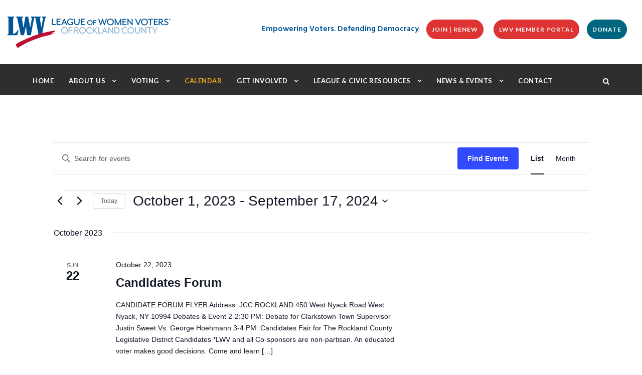

--- FILE ---
content_type: text/html; charset=UTF-8
request_url: https://lwvrocklandcounty.org/events/list/?tribe-bar-date=2023-10-01
body_size: 18953
content:
<!DOCTYPE html>
<html lang="en-US" class="no-js">
<head>
	<meta charset="UTF-8">
	<meta name="viewport" content="width=device-width, initial-scale=1">
	<link rel="profile" href="http://gmpg.org/xfn/11">
	<link rel="pingback" href="https://lwvrocklandcounty.org/xmlrpc.php">
	<title>Events | LWV of Rockland County</title>
<link rel='stylesheet' id='tribe-events-views-v2-bootstrap-datepicker-styles-css' href='https://hb.wpmucdn.com/lwvrocklandcounty.org/9b95f61a-3d15-43e2-b17c-4ba48c70fd52.css' type='text/css' media='all' />
<link rel='stylesheet' id='wphb-1-css' href='https://hb.wpmucdn.com/lwvrocklandcounty.org/460a4cab-c1b4-4cad-9af0-02bfe248ebf9.css' type='text/css' media='all' />
<link rel='stylesheet' id='wphb-2-css' href='https://hb.wpmucdn.com/lwvrocklandcounty.org/68dd39ef-a093-4122-87db-609663b67634.css' type='text/css' media='all' />
<link rel='stylesheet' id='wphb-3-css' href='https://hb.wpmucdn.com/lwvrocklandcounty.org/460a4cab-c1b4-4cad-9af0-02bfe248ebf9.css' type='text/css' media='all' />
<link rel='stylesheet' id='tribe-events-views-v2-print-css' href='https://hb.wpmucdn.com/lwvrocklandcounty.org/7e8f349f-009a-4e07-9ada-762b25e615ee.css' type='text/css' media='print' />
<meta name='robots' content='max-image-preview:large' />
<link rel='dns-prefetch' href='//stats.wp.com' />
<link rel='dns-prefetch' href='//hb.wpmucdn.com' />
<link rel='dns-prefetch' href='//fonts.googleapis.com' />
<link rel='preconnect' href='//c0.wp.com' />
<link href='//hb.wpmucdn.com' rel='preconnect' />
<link href='http://fonts.googleapis.com' rel='preconnect' />
<link href='//fonts.gstatic.com' crossorigin='' rel='preconnect' />
<link rel="alternate" type="application/rss+xml" title="LWV of Rockland County &raquo; Feed" href="https://lwvrocklandcounty.org/feed/" />
<link rel="alternate" type="application/rss+xml" title="LWV of Rockland County &raquo; Comments Feed" href="https://lwvrocklandcounty.org/comments/feed/" />
<link rel="alternate" type="text/calendar" title="LWV of Rockland County &raquo; iCal Feed" href="https://lwvrocklandcounty.org/events/?ical=1" />
<link rel="alternate" type="application/rss+xml" title="LWV of Rockland County &raquo; Events Feed" href="https://lwvrocklandcounty.org/events/feed/" />
<link rel='stylesheet' id='realfactory-custom-style-css' href='https://lwvrocklandcounty.org/wp-content/uploads/rftr-style-custom.css?1768593348&#038;ver=6.9' type='text/css' media='all' />
<style id='wp-img-auto-sizes-contain-inline-css' type='text/css'>
img:is([sizes=auto i],[sizes^="auto," i]){contain-intrinsic-size:3000px 1500px}
/*# sourceURL=wp-img-auto-sizes-contain-inline-css */
</style>
<link rel='stylesheet' id='wphb-4-css' href='https://hb.wpmucdn.com/lwvrocklandcounty.org/68dd39ef-a093-4122-87db-609663b67634.css' type='text/css' media='all' />
<style id='wp-emoji-styles-inline-css' type='text/css'>

	img.wp-smiley, img.emoji {
		display: inline !important;
		border: none !important;
		box-shadow: none !important;
		height: 1em !important;
		width: 1em !important;
		margin: 0 0.07em !important;
		vertical-align: -0.1em !important;
		background: none !important;
		padding: 0 !important;
	}
/*# sourceURL=wp-emoji-styles-inline-css */
</style>
<link rel='stylesheet' id='wp-block-library-css' href='https://c0.wp.com/c/6.9/wp-includes/css/dist/block-library/style.min.css' type='text/css' media='all' />
<style id='global-styles-inline-css' type='text/css'>
:root{--wp--preset--aspect-ratio--square: 1;--wp--preset--aspect-ratio--4-3: 4/3;--wp--preset--aspect-ratio--3-4: 3/4;--wp--preset--aspect-ratio--3-2: 3/2;--wp--preset--aspect-ratio--2-3: 2/3;--wp--preset--aspect-ratio--16-9: 16/9;--wp--preset--aspect-ratio--9-16: 9/16;--wp--preset--color--black: #000000;--wp--preset--color--cyan-bluish-gray: #abb8c3;--wp--preset--color--white: #ffffff;--wp--preset--color--pale-pink: #f78da7;--wp--preset--color--vivid-red: #cf2e2e;--wp--preset--color--luminous-vivid-orange: #ff6900;--wp--preset--color--luminous-vivid-amber: #fcb900;--wp--preset--color--light-green-cyan: #7bdcb5;--wp--preset--color--vivid-green-cyan: #00d084;--wp--preset--color--pale-cyan-blue: #8ed1fc;--wp--preset--color--vivid-cyan-blue: #0693e3;--wp--preset--color--vivid-purple: #9b51e0;--wp--preset--gradient--vivid-cyan-blue-to-vivid-purple: linear-gradient(135deg,rgb(6,147,227) 0%,rgb(155,81,224) 100%);--wp--preset--gradient--light-green-cyan-to-vivid-green-cyan: linear-gradient(135deg,rgb(122,220,180) 0%,rgb(0,208,130) 100%);--wp--preset--gradient--luminous-vivid-amber-to-luminous-vivid-orange: linear-gradient(135deg,rgb(252,185,0) 0%,rgb(255,105,0) 100%);--wp--preset--gradient--luminous-vivid-orange-to-vivid-red: linear-gradient(135deg,rgb(255,105,0) 0%,rgb(207,46,46) 100%);--wp--preset--gradient--very-light-gray-to-cyan-bluish-gray: linear-gradient(135deg,rgb(238,238,238) 0%,rgb(169,184,195) 100%);--wp--preset--gradient--cool-to-warm-spectrum: linear-gradient(135deg,rgb(74,234,220) 0%,rgb(151,120,209) 20%,rgb(207,42,186) 40%,rgb(238,44,130) 60%,rgb(251,105,98) 80%,rgb(254,248,76) 100%);--wp--preset--gradient--blush-light-purple: linear-gradient(135deg,rgb(255,206,236) 0%,rgb(152,150,240) 100%);--wp--preset--gradient--blush-bordeaux: linear-gradient(135deg,rgb(254,205,165) 0%,rgb(254,45,45) 50%,rgb(107,0,62) 100%);--wp--preset--gradient--luminous-dusk: linear-gradient(135deg,rgb(255,203,112) 0%,rgb(199,81,192) 50%,rgb(65,88,208) 100%);--wp--preset--gradient--pale-ocean: linear-gradient(135deg,rgb(255,245,203) 0%,rgb(182,227,212) 50%,rgb(51,167,181) 100%);--wp--preset--gradient--electric-grass: linear-gradient(135deg,rgb(202,248,128) 0%,rgb(113,206,126) 100%);--wp--preset--gradient--midnight: linear-gradient(135deg,rgb(2,3,129) 0%,rgb(40,116,252) 100%);--wp--preset--font-size--small: 13px;--wp--preset--font-size--medium: 20px;--wp--preset--font-size--large: 36px;--wp--preset--font-size--x-large: 42px;--wp--preset--spacing--20: 0.44rem;--wp--preset--spacing--30: 0.67rem;--wp--preset--spacing--40: 1rem;--wp--preset--spacing--50: 1.5rem;--wp--preset--spacing--60: 2.25rem;--wp--preset--spacing--70: 3.38rem;--wp--preset--spacing--80: 5.06rem;--wp--preset--shadow--natural: 6px 6px 9px rgba(0, 0, 0, 0.2);--wp--preset--shadow--deep: 12px 12px 50px rgba(0, 0, 0, 0.4);--wp--preset--shadow--sharp: 6px 6px 0px rgba(0, 0, 0, 0.2);--wp--preset--shadow--outlined: 6px 6px 0px -3px rgb(255, 255, 255), 6px 6px rgb(0, 0, 0);--wp--preset--shadow--crisp: 6px 6px 0px rgb(0, 0, 0);}:where(.is-layout-flex){gap: 0.5em;}:where(.is-layout-grid){gap: 0.5em;}body .is-layout-flex{display: flex;}.is-layout-flex{flex-wrap: wrap;align-items: center;}.is-layout-flex > :is(*, div){margin: 0;}body .is-layout-grid{display: grid;}.is-layout-grid > :is(*, div){margin: 0;}:where(.wp-block-columns.is-layout-flex){gap: 2em;}:where(.wp-block-columns.is-layout-grid){gap: 2em;}:where(.wp-block-post-template.is-layout-flex){gap: 1.25em;}:where(.wp-block-post-template.is-layout-grid){gap: 1.25em;}.has-black-color{color: var(--wp--preset--color--black) !important;}.has-cyan-bluish-gray-color{color: var(--wp--preset--color--cyan-bluish-gray) !important;}.has-white-color{color: var(--wp--preset--color--white) !important;}.has-pale-pink-color{color: var(--wp--preset--color--pale-pink) !important;}.has-vivid-red-color{color: var(--wp--preset--color--vivid-red) !important;}.has-luminous-vivid-orange-color{color: var(--wp--preset--color--luminous-vivid-orange) !important;}.has-luminous-vivid-amber-color{color: var(--wp--preset--color--luminous-vivid-amber) !important;}.has-light-green-cyan-color{color: var(--wp--preset--color--light-green-cyan) !important;}.has-vivid-green-cyan-color{color: var(--wp--preset--color--vivid-green-cyan) !important;}.has-pale-cyan-blue-color{color: var(--wp--preset--color--pale-cyan-blue) !important;}.has-vivid-cyan-blue-color{color: var(--wp--preset--color--vivid-cyan-blue) !important;}.has-vivid-purple-color{color: var(--wp--preset--color--vivid-purple) !important;}.has-black-background-color{background-color: var(--wp--preset--color--black) !important;}.has-cyan-bluish-gray-background-color{background-color: var(--wp--preset--color--cyan-bluish-gray) !important;}.has-white-background-color{background-color: var(--wp--preset--color--white) !important;}.has-pale-pink-background-color{background-color: var(--wp--preset--color--pale-pink) !important;}.has-vivid-red-background-color{background-color: var(--wp--preset--color--vivid-red) !important;}.has-luminous-vivid-orange-background-color{background-color: var(--wp--preset--color--luminous-vivid-orange) !important;}.has-luminous-vivid-amber-background-color{background-color: var(--wp--preset--color--luminous-vivid-amber) !important;}.has-light-green-cyan-background-color{background-color: var(--wp--preset--color--light-green-cyan) !important;}.has-vivid-green-cyan-background-color{background-color: var(--wp--preset--color--vivid-green-cyan) !important;}.has-pale-cyan-blue-background-color{background-color: var(--wp--preset--color--pale-cyan-blue) !important;}.has-vivid-cyan-blue-background-color{background-color: var(--wp--preset--color--vivid-cyan-blue) !important;}.has-vivid-purple-background-color{background-color: var(--wp--preset--color--vivid-purple) !important;}.has-black-border-color{border-color: var(--wp--preset--color--black) !important;}.has-cyan-bluish-gray-border-color{border-color: var(--wp--preset--color--cyan-bluish-gray) !important;}.has-white-border-color{border-color: var(--wp--preset--color--white) !important;}.has-pale-pink-border-color{border-color: var(--wp--preset--color--pale-pink) !important;}.has-vivid-red-border-color{border-color: var(--wp--preset--color--vivid-red) !important;}.has-luminous-vivid-orange-border-color{border-color: var(--wp--preset--color--luminous-vivid-orange) !important;}.has-luminous-vivid-amber-border-color{border-color: var(--wp--preset--color--luminous-vivid-amber) !important;}.has-light-green-cyan-border-color{border-color: var(--wp--preset--color--light-green-cyan) !important;}.has-vivid-green-cyan-border-color{border-color: var(--wp--preset--color--vivid-green-cyan) !important;}.has-pale-cyan-blue-border-color{border-color: var(--wp--preset--color--pale-cyan-blue) !important;}.has-vivid-cyan-blue-border-color{border-color: var(--wp--preset--color--vivid-cyan-blue) !important;}.has-vivid-purple-border-color{border-color: var(--wp--preset--color--vivid-purple) !important;}.has-vivid-cyan-blue-to-vivid-purple-gradient-background{background: var(--wp--preset--gradient--vivid-cyan-blue-to-vivid-purple) !important;}.has-light-green-cyan-to-vivid-green-cyan-gradient-background{background: var(--wp--preset--gradient--light-green-cyan-to-vivid-green-cyan) !important;}.has-luminous-vivid-amber-to-luminous-vivid-orange-gradient-background{background: var(--wp--preset--gradient--luminous-vivid-amber-to-luminous-vivid-orange) !important;}.has-luminous-vivid-orange-to-vivid-red-gradient-background{background: var(--wp--preset--gradient--luminous-vivid-orange-to-vivid-red) !important;}.has-very-light-gray-to-cyan-bluish-gray-gradient-background{background: var(--wp--preset--gradient--very-light-gray-to-cyan-bluish-gray) !important;}.has-cool-to-warm-spectrum-gradient-background{background: var(--wp--preset--gradient--cool-to-warm-spectrum) !important;}.has-blush-light-purple-gradient-background{background: var(--wp--preset--gradient--blush-light-purple) !important;}.has-blush-bordeaux-gradient-background{background: var(--wp--preset--gradient--blush-bordeaux) !important;}.has-luminous-dusk-gradient-background{background: var(--wp--preset--gradient--luminous-dusk) !important;}.has-pale-ocean-gradient-background{background: var(--wp--preset--gradient--pale-ocean) !important;}.has-electric-grass-gradient-background{background: var(--wp--preset--gradient--electric-grass) !important;}.has-midnight-gradient-background{background: var(--wp--preset--gradient--midnight) !important;}.has-small-font-size{font-size: var(--wp--preset--font-size--small) !important;}.has-medium-font-size{font-size: var(--wp--preset--font-size--medium) !important;}.has-large-font-size{font-size: var(--wp--preset--font-size--large) !important;}.has-x-large-font-size{font-size: var(--wp--preset--font-size--x-large) !important;}
/*# sourceURL=global-styles-inline-css */
</style>

<style id='classic-theme-styles-inline-css' type='text/css'>
/*! This file is auto-generated */
.wp-block-button__link{color:#fff;background-color:#32373c;border-radius:9999px;box-shadow:none;text-decoration:none;padding:calc(.667em + 2px) calc(1.333em + 2px);font-size:1.125em}.wp-block-file__button{background:#32373c;color:#fff;text-decoration:none}
/*# sourceURL=/wp-includes/css/classic-themes.min.css */
</style>
<link rel='stylesheet' id='gdlr-core-google-font-css' href='https://fonts.googleapis.com/css?family=Hind%3A300%2Cregular%2C500%2C600%2C700%7CLato%3A100%2C100italic%2C300%2C300italic%2Cregular%2Citalic%2C700%2C700italic%2C900%2C900italic&#038;subset=latin%2Clatin-ext%2Cdevanagari&#038;ver=6.9' type='text/css' media='all' />
<link rel='stylesheet' id='wphb-5-css' href='https://hb.wpmucdn.com/lwvrocklandcounty.org/d054047e-92ca-4875-a3b8-6a60be970388.css' type='text/css' media='all' />
<!--n2css--><!--n2js--><script type="text/javascript" src="https://hb.wpmucdn.com/lwvrocklandcounty.org/05000da0-868c-4ce0-a5a8-153dc5b1a04f.js" id="wphb-6-js"></script>
<script type="text/javascript" src="https://hb.wpmucdn.com/lwvrocklandcounty.org/e0ae5ad5-edec-4f3d-b367-e56e5bd95416.js" id="wphb-7-js"></script>
<link rel="https://api.w.org/" href="https://lwvrocklandcounty.org/wp-json/" /><link rel="EditURI" type="application/rsd+xml" title="RSD" href="https://lwvrocklandcounty.org/xmlrpc.php?rsd" />
<meta name="generator" content="WordPress 6.9" />
<!-- HFCM by 99 Robots - Snippet # 1: ADA Compliance Widget -->
<script>!function(){function e(){var e=((new Date).getTime(),document.createElement("script"));e.type="text/javascript",e.async=!0,e.setAttribute("embed-id","17675c18-d052-4fb5-86a8-2b000423d395"),e.src="https://embed.adabundle.com/embed-scripts/17675c18-d052-4fb5-86a8-2b000423d395";var t=document.getElementsByTagName("script")[0];t.parentNode.insertBefore(e,t)}var t=window;t.attachEvent?t.attachEvent("onload",e):t.addEventListener("load",e,!1)}();</script> 


<!-- /end HFCM by 99 Robots -->
<!-- HFCM by 99 Robots - Snippet # 3: Cookie and Privacy Policies -->
<script src="https://platform.illow.io/banner.js?siteId=a0d8a27d-3c20-445b-9008-def36430902e"></script>
<!-- /end HFCM by 99 Robots -->
<meta name="tec-api-version" content="v1"><meta name="tec-api-origin" content="https://lwvrocklandcounty.org"><link rel="alternate" href="https://lwvrocklandcounty.org/wp-json/tribe/events/v1/" />	<style>img#wpstats{display:none}</style>
		<!--[if lt IE 9]>
<script src="https://lwvrocklandcounty.org/wp-content/themes/realfactory/js/html5.js"></script>
<![endif]-->
					<!-- Google Analytics tracking code output by Beehive Analytics Pro -->
						<script async src="https://www.googletagmanager.com/gtag/js?id=G-DHK0VMG6KY&l=beehiveDataLayer"></script>
		<script>
						window.beehiveDataLayer = window.beehiveDataLayer || [];
			function beehive_ga() {beehiveDataLayer.push(arguments);}
			beehive_ga('js', new Date())
						beehive_ga('config', 'G-DHK0VMG6KY', {
				'anonymize_ip': false,
				'allow_google_signals': false,
			})
					</script>
		<!-- SEO meta tags powered by SmartCrawl https://wpmudev.com/project/smartcrawl-wordpress-seo/ -->
<link rel="canonical" href="https://lwvrocklandcounty.org/events/" />
<script type="application/ld+json">{"@context":"https:\/\/schema.org","@graph":[{"@type":"Organization","@id":"https:\/\/lwvrocklandcounty.org\/#schema-publishing-organization","url":"https:\/\/lwvrocklandcounty.org","name":"LWV of Rockland County"},{"@type":"WebSite","@id":"https:\/\/lwvrocklandcounty.org\/#schema-website","url":"https:\/\/lwvrocklandcounty.org","name":"LWV of Hamptons, Shelter Island, North Fork","encoding":"UTF-8","potentialAction":{"@type":"SearchAction","target":"https:\/\/lwvrocklandcounty.org\/search\/{search_term_string}\/","query-input":"required name=search_term_string"},"image":{"@type":"ImageObject","@id":"https:\/\/lwvrocklandcounty.org\/#schema-site-logo","url":"https:\/\/lwvrocklandcounty.org\/wp-content\/uploads\/2021\/12\/LWVRocklandCounty_rgb325.png","height":62,"width":325}},{"@type":"CollectionPage","@id":"https:\/\/lwvrocklandcounty.org\/events\/#schema-webpage","isPartOf":{"@id":"https:\/\/lwvrocklandcounty.org\/#schema-website"},"publisher":{"@id":"https:\/\/lwvrocklandcounty.org\/#schema-publishing-organization"},"url":"https:\/\/lwvrocklandcounty.org\/events\/","mainEntity":{"@type":"ItemList","itemListElement":[{"@type":"ListItem","position":"1","url":"https:\/\/lwvrocklandcounty.org\/events\/valentines-day-fundraiser\/"},{"@type":"ListItem","position":"2","url":"https:\/\/lwvrocklandcounty.org\/events\/october-2025-lindsey-cormack\/"},{"@type":"ListItem","position":"3","url":"https:\/\/lwvrocklandcounty.org\/events\/september-membership-meeting\/"},{"@type":"ListItem","position":"4","url":"https:\/\/lwvrocklandcounty.org\/events\/2025-annual-meeting\/"},{"@type":"ListItem","position":"5","url":"https:\/\/lwvrocklandcounty.org\/events\/advocacy-day-2025\/"},{"@type":"ListItem","position":"6","url":"https:\/\/lwvrocklandcounty.org\/events\/lwvnys-new-york-state-convention-2025\/"},{"@type":"ListItem","position":"7","url":"https:\/\/lwvrocklandcounty.org\/events\/group-5-overview-2\/"},{"@type":"ListItem","position":"8","url":"https:\/\/lwvrocklandcounty.org\/events\/group-5-overview\/"},{"@type":"ListItem","position":"9","url":"https:\/\/lwvrocklandcounty.org\/events\/group-4-webmasters-2\/"},{"@type":"ListItem","position":"10","url":"https:\/\/lwvrocklandcounty.org\/events\/group-4-webmasters\/"}]}},{"@type":"BreadcrumbList","@id":"https:\/\/lwvrocklandcounty.org\/events\/list?post_type=tribe_events&eventDisplay=list\/#breadcrumb","itemListElement":[{"@type":"ListItem","position":1,"name":"Home","item":"https:\/\/lwvrocklandcounty.org"},{"@type":"ListItem","position":2,"name":"Archive for Events"}]}]}</script>
<meta property="og:type" content="object" />
<meta property="og:url" content="https://lwvrocklandcounty.org/events/" />
<meta property="og:title" content="Events | LWV of Rockland County" />
<meta name="twitter:card" content="summary" />
<meta name="twitter:title" content="Events | LWV of Rockland County" />
<!-- /SEO -->
<link rel="icon" href="https://lwvrocklandcounty.org/wp-content/uploads/2021/03/cropped-LWV-fav-icon-transparent-1-wp-1-32x32.png" sizes="32x32" />
<link rel="icon" href="https://lwvrocklandcounty.org/wp-content/uploads/2021/03/cropped-LWV-fav-icon-transparent-1-wp-1-192x192.png" sizes="192x192" />
<link rel="apple-touch-icon" href="https://lwvrocklandcounty.org/wp-content/uploads/2021/03/cropped-LWV-fav-icon-transparent-1-wp-1-180x180.png" />
<meta name="msapplication-TileImage" content="https://lwvrocklandcounty.org/wp-content/uploads/2021/03/cropped-LWV-fav-icon-transparent-1-wp-1-270x270.png" />
		<style type="text/css" id="wp-custom-css">
			
	H1 {
font-family: Georgia, "Times New Roman", Times, serif;
	color: #005696;
	}

H2 {
	color: #333333;
	font-weight: 300
	font-family: Lato, Helvetica, sans-serif;
text-transform: uppercase;letter-spacing: 1px;
 word-spacing: 2px;
}
	H3 {
	color: #333333;
	font-weight: 300
	font-family: Lato, Helvetica, sans-serif;
text-transform: uppercase;letter-spacing: 0px;
		word-spacing: 1px; }
a {
    text-decoration: underline;
}

body.page-id-3594 form input[type="text"], body.page-id-3594 form select {
min-width: 200px;
}

@media only screen and (min-width: 766px) {
body.page-id-3594 form tbody {
display: grid;
grid-template-columns: 47.9% 52%;
}

#realfactory-page-wrapper > div.realfactory-content-container.realfactory-container > div > form {
background: #ffffff;
width: 38%;
}

}

/* JOIN & DONATE buttons CSS */
.realfactory-top-bar-right-text a:nth-child(2), .realfactory-top-bar-right-text a:nth-child(3) , .realfactory-top-bar-right-text a:nth-child(4){
border: 1px solid;
	padding: 8px 10px 8px 10px !important;
	}

.realfactory-top-bar-right-text > a:nth-child(4) {
  font-weight: 600px !important;
	font-size: 12px !important;
    letter-spacing: 1px !important;
    color: #ffffff !important;
    background: #00667f !important;
    border-color: #00667f !important;
	padding:	8px 10px 8px 10px !important;
	margin-right: 15px !important;
}

.realfactory-top-bar-right-text > a:nth-child(4):hover {
    color: #00667f !important;
     border-width: 1px;
    border-style: solid;
    background-color: #ffffff!important;
  border-color: #00667f !important;
	padding: 8px 10px 8px 10px !important;
	}
.realfactory-top-bar-right-text > a:nth-child(3) {
  font-weight: 600px !important;
	font-size: 12px !important;
    letter-spacing: 1px !important;
    color: #ffffff !important;
    background: #dd3333 !important;
    border-color: #dd3333 !important;
	padding: 8px 10px 8px 10px !important;
	margin-right: 15px !important;
}

.realfactory-top-bar-right-text > a:nth-child(3):hover {
    color: #dd3333 !important;
        border-width: 1px;
    border-style: solid;
    background-color: #ffffff!important;
  border-color: #dd3333 !important;
	padding: 8px 10px 8px 10px !important;
}
.realfactory-top-bar-right-text a:nth-child(2) {
  font-weight: 600px !important;
	font-size: 12px !important;
    letter-spacing: 1px !important;
    color: #ffffff !important;
    background: #dd3333 !important;
    border-color: #dd3333 !important;
padding: 8px 10px 8px 10px !important;
	margin-right: 15px !important;
}

.realfactory-top-bar-right-text a:nth-child(2):hover{
color: #dd3333 !important;
        border-width: 1px;
    border-style: solid;
    background-color: #ffffff!important;
  border-color: #dd3333 !important;

}


 
		</style>
		</head>

<body class="post-type-archive post-type-archive-tribe_events wp-theme-realfactory gdlr-core-body tribe-no-js page-template-realfactory tribe-filter-live realfactory-body realfactory-body-front realfactory-full  realfactory-with-sticky-navigation  realfactory-sticky-navigation-no-logo gdlr-core-link-to-lightbox">
<div class="realfactory-mobile-header-wrap" ><div class="realfactory-top-bar" ><div class="realfactory-top-bar-background" ></div><div class="realfactory-top-bar-container clearfix realfactory-top-bar-full " ><div class="realfactory-top-bar-left realfactory-item-pdlr"><a href=https://lwvrocklandcounty.org/"><img src="https://lwvrocklandcounty.org/wp-content/uploads/2021/12/LWVRocklandCounty_rgb325.png" alt="LWV of Rockland County Logo" width="325" height="62" border="0" /></a></div><div class="realfactory-top-bar-right realfactory-item-pdlr"><div class="realfactory-top-bar-right-text"><span style="font-size: 15.5px; font-family: hind, sans serif; font-weight: 600; color: #005596;">Empowering Voters. Defending Democracy</span>   <a class="gdlr-core-button gdlr-core-button-shortcode  gdlr-core-button-gradient gdlr-core-button-no-border" href="https://portal.lwv.org/membership?state=NY&#038;league=0012E00001usOP1QAM&#038;referral_source=League%20Website" target="_blank" style="margin-right: 20px;"  ><span class="gdlr-core-content" >JOIN | RENEW</span></a>
<a class="gdlr-core-button gdlr-core-button-shortcode  gdlr-core-button-gradient gdlr-core-button-no-border" href="https://portal.lwv.org" target="_blank" style="margin-right: 20px;"  ><span class="gdlr-core-content" >LWV MEMBER PORTAL</span></a><a class="gdlr-core-button gdlr-core-button-shortcode  gdlr-core-button-gradient gdlr-core-button-no-border" href="https://lwvrocklandcounty.org/donate-to-the-league/" style="margin-right: 20px;"  ><span class="gdlr-core-content" >DONATE</span></a>

</div></div></div></div><div class="realfactory-mobile-header realfactory-header-background realfactory-style-slide" id="realfactory-mobile-header" ><div class="realfactory-mobile-header-container realfactory-container" ><div class="realfactory-logo  realfactory-item-pdlr"><div class="realfactory-logo-inner"><a href="https://lwvrocklandcounty.org/" ><img src="https://lwvrocklandcounty.org/wp-content/uploads/2021/03/spacer.png" alt="" width="1" height="1" title="spacer" /></a></div></div><div class="realfactory-mobile-menu-right" ><div class="realfactory-main-menu-search" id="realfactory-mobile-top-search" ><i class="fa fa-search" ></i></div><div class="realfactory-top-search-wrap" >
	<div class="realfactory-top-search-close" ></div>

	<div class="realfactory-top-search-row" >
		<div class="realfactory-top-search-cell" >
			<form role="search" method="get" class="search-form" action="https://lwvrocklandcounty.org/">
				<input type="text" class="search-field realfactory-title-font" placeholder="Search..." value="" name="s">
				<div class="realfactory-top-search-submit"><i class="fa fa-search" ></i></div>
				<input type="submit" class="search-submit" value="Search">
				<div class="realfactory-top-search-close"><i class="icon_close" ></i></div>
			</form>
		</div>
	</div>

</div>
<div class="realfactory-mobile-menu" ><a class="realfactory-mm-menu-button realfactory-mobile-menu-button realfactory-mobile-button-hamburger" href="#realfactory-mobile-menu"  ><span></span></a><div class="realfactory-mm-menu-wrap realfactory-navigation-font" id="realfactory-mobile-menu" data-slide="right" ><ul id="menu-main-menu" class="m-menu"><li class="menu-item menu-item-type-post_type menu-item-object-page menu-item-home menu-item-4076"><a href="https://lwvrocklandcounty.org/">Home</a></li>
<li class="menu-item menu-item-type-post_type menu-item-object-page menu-item-has-children menu-item-485"><a href="https://lwvrocklandcounty.org/about/">About Us</a>
<ul class="sub-menu">
	<li class="menu-item menu-item-type-post_type menu-item-object-page menu-item-495"><a href="https://lwvrocklandcounty.org/board-of-directors/">Board of Directors</a></li>
	<li class="menu-item menu-item-type-post_type menu-item-object-page menu-item-494"><a href="https://lwvrocklandcounty.org/diversity-equity-inclusion/">Diversity,  Equity,  &#038;  Inclusion</a></li>
	<li class="menu-item menu-item-type-post_type menu-item-object-page menu-item-2933"><a href="https://lwvrocklandcounty.org/history-of-lwvrc/">History of LWV Rockland County</a></li>
</ul>
</li>
<li class="menu-item menu-item-type-post_type menu-item-object-page menu-item-has-children menu-item-234"><a href="https://lwvrocklandcounty.org/voting/">Voting</a>
<ul class="sub-menu">
	<li class="menu-item menu-item-type-custom menu-item-object-custom menu-item-1206"><a target="_blank" href="https://www.vote411.org/">Find Your Ballot at Vote411</a></li>
	<li class="menu-item menu-item-type-custom menu-item-object-custom menu-item-4059"><a href="https://lwvrocklandcounty.org/voting/">2024 Voter Guides</a></li>
	<li class="menu-item menu-item-type-custom menu-item-object-custom menu-item-1160"><a target="_blank" href="https://www.elections.ny.gov/VotingAbsentee.html">How Do I Vote by Absentee Ballot</a></li>
	<li class="menu-item menu-item-type-custom menu-item-object-custom menu-item-1962"><a target="_blank" href="https://lwvny.org/voter-registration-basics/">Voter Registration Basics</a></li>
	<li class="menu-item menu-item-type-custom menu-item-object-custom menu-item-1963"><a target="_blank" href="https://lwvny.org/your-right-to-vote-in-new-york-state-special-populations/">Right to Vote in Special Populations</a></li>
	<li class="menu-item menu-item-type-custom menu-item-object-custom menu-item-1205"><a target="_blank" href="https://salsa.wiredforchange.com/o/5950/c/8551/getLocal4.jsp?_gl=1*1twrebo*_ga*MzQzNTc5NTg0LjE2MTUzODAzNTM.*_ga_DDCEP0D6KM*MTYxNjAxNzgxOS4yMS4xLjE2MTYwMTg0NjguMA..&#038;_ga=2.86955420.541417524.1615939321-343579584.1615380353">Find Your Elected Official</a></li>
	<li class="menu-item menu-item-type-custom menu-item-object-custom menu-item-2463"><a href="https://lwvrocklandcounty.org/league-civic-resources/#dop">Directory of Public Officials</a></li>
	<li class="menu-item menu-item-type-custom menu-item-object-custom menu-item-1545"><a target="_blank" href="https://www.elections.ny.gov/">Board of Elections in NYS</a></li>
	<li class="menu-item menu-item-type-custom menu-item-object-custom menu-item-2441"><a target="_blank" href="https://www.rocklandcountyny.gov/departments/board-of-elections">Board of Elections in Rockland County</a></li>
</ul>
</li>
<li class="menu-item menu-item-type-custom menu-item-object-custom current-menu-item current_page_item menu-item-2772"><a href="https://lwvrocklandcounty.org/events/">Calendar</a></li>
<li class="menu-item menu-item-type-post_type menu-item-object-page menu-item-has-children menu-item-2999"><a href="https://lwvrocklandcounty.org/get-involved/">Get Involved</a>
<ul class="sub-menu">
	<li class="menu-item menu-item-type-post_type menu-item-object-page menu-item-4670"><a href="https://lwvrocklandcounty.org/advocacy/">Advocacy &#038; Action Committee</a></li>
	<li class="menu-item menu-item-type-post_type menu-item-object-page menu-item-4674"><a href="https://lwvrocklandcounty.org/communications/">Communications Committee</a></li>
	<li class="menu-item menu-item-type-post_type menu-item-object-page menu-item-2026"><a href="https://lwvrocklandcounty.org/education/">Education &#038; Program Development Committee</a></li>
	<li class="menu-item menu-item-type-post_type menu-item-object-page menu-item-4681"><a href="https://lwvrocklandcounty.org/environment/">Environmental Committee</a></li>
	<li class="menu-item menu-item-type-post_type menu-item-object-page menu-item-3021"><a href="https://lwvrocklandcounty.org/fundraising/">Fundraising Committee</a></li>
	<li class="menu-item menu-item-type-post_type menu-item-object-page menu-item-3341"><a href="https://lwvrocklandcounty.org/membership/">Membership Committee</a></li>
	<li class="menu-item menu-item-type-post_type menu-item-object-page menu-item-4700"><a href="https://lwvrocklandcounty.org/nominating-committee/">Nominating Committee</a></li>
	<li class="menu-item menu-item-type-post_type menu-item-object-page menu-item-4709"><a href="https://lwvrocklandcounty.org/observer-corps/">Observer Corps</a></li>
	<li class="menu-item menu-item-type-post_type menu-item-object-page menu-item-3075"><a href="https://lwvrocklandcounty.org/voter-services/">Voter Services Committee</a></li>
	<li class="menu-item menu-item-type-post_type menu-item-object-page menu-item-4705"><a href="https://lwvrocklandcounty.org/youth-programs/">Youth Programs</a></li>
</ul>
</li>
<li class="menu-item menu-item-type-post_type menu-item-object-page menu-item-has-children menu-item-2894"><a href="https://lwvrocklandcounty.org/league-civic-resources/">League &#038; Civic Resources</a>
<ul class="sub-menu">
	<li class="menu-item menu-item-type-custom menu-item-object-custom menu-item-4609"><a target="_blank" href="https://www.rocklandcountyny.gov/departments/board-of-elections">Board of Elections in Rockland County</a></li>
	<li class="menu-item menu-item-type-custom menu-item-object-custom menu-item-4608"><a target="_blank" href="https://elections.ny.gov/">Board of Elections in NYS</a></li>
	<li class="menu-item menu-item-type-custom menu-item-object-custom menu-item-4717"><a target="_blank" href="https://lwvny.org/wp-content/uploads/2024/01/Legislative-Agenda-2024.pdf">Legislative Agenda</a></li>
	<li class="menu-item menu-item-type-custom menu-item-object-custom menu-item-4716"><a target="_blank" href="https://lwvny.org/wp-content/uploads/2024/01/Impact-on-Issues-2024-LWVNYS.pdf">Impact on Issues</a></li>
	<li class="menu-item menu-item-type-post_type menu-item-object-page menu-item-4315"><a href="https://lwvrocklandcounty.org/members-matrix/">Members Matrix</a></li>
	<li class="menu-item menu-item-type-custom menu-item-object-custom menu-item-4607"><a target="_blank" href="https://lwvny.org/">LWVNYS</a></li>
	<li class="menu-item menu-item-type-custom menu-item-object-custom menu-item-4606"><a target="_blank" href="https://www.lwv.org/">LWVUS</a></li>
</ul>
</li>
<li class="menu-item menu-item-type-post_type menu-item-object-page menu-item-has-children menu-item-2895"><a href="https://lwvrocklandcounty.org/news/">News &#038; Events</a>
<ul class="sub-menu">
	<li class="menu-item menu-item-type-post_type menu-item-object-page menu-item-2896"><a href="https://lwvrocklandcounty.org/the-voter/">LWVRC Voter Newsletters</a></li>
	<li class="menu-item menu-item-type-post_type menu-item-object-page menu-item-4652"><a href="https://lwvrocklandcounty.org/nys-voter-newsletter/">NYS State Voter Newsletter</a></li>
</ul>
</li>
<li class="menu-item menu-item-type-post_type menu-item-object-page menu-item-977"><a href="https://lwvrocklandcounty.org/contact/">Contact</a></li>
</ul></div></div></div></div></div></div><div class="realfactory-body-outer-wrapper ">
		<div class="realfactory-body-wrapper clearfix  realfactory-with-transparent-navigation realfactory-with-frame">
	<div class="realfactory-top-bar" ><div class="realfactory-top-bar-background" ></div><div class="realfactory-top-bar-container clearfix realfactory-top-bar-full " ><div class="realfactory-top-bar-left realfactory-item-pdlr"><a href=https://lwvrocklandcounty.org/"><img src="https://lwvrocklandcounty.org/wp-content/uploads/2021/12/LWVRocklandCounty_rgb325.png" alt="LWV of Rockland County Logo" width="325" height="62" border="0" /></a></div><div class="realfactory-top-bar-right realfactory-item-pdlr"><div class="realfactory-top-bar-right-text"><span style="font-size: 15.5px; font-family: hind, sans serif; font-weight: 600; color: #005596;">Empowering Voters. Defending Democracy</span>   <a class="gdlr-core-button gdlr-core-button-shortcode  gdlr-core-button-gradient gdlr-core-button-no-border" href="https://portal.lwv.org/membership?state=NY&#038;league=0012E00001usOP1QAM&#038;referral_source=League%20Website" target="_blank" style="margin-right: 20px;"  ><span class="gdlr-core-content" >JOIN | RENEW</span></a>
<a class="gdlr-core-button gdlr-core-button-shortcode  gdlr-core-button-gradient gdlr-core-button-no-border" href="https://portal.lwv.org" target="_blank" style="margin-right: 20px;"  ><span class="gdlr-core-content" >LWV MEMBER PORTAL</span></a><a class="gdlr-core-button gdlr-core-button-shortcode  gdlr-core-button-gradient gdlr-core-button-no-border" href="https://lwvrocklandcounty.org/donate-to-the-league/" style="margin-right: 20px;"  ><span class="gdlr-core-content" >DONATE</span></a>

</div></div></div></div>	
<header class="realfactory-header-wrap realfactory-header-style-bar realfactory-header-background  realfactory-style-left" >
	<div class="realfactory-header-container clearfix  realfactory-container">
		<div class="realfactory-header-container-inner">
		<div class="realfactory-logo  realfactory-item-pdlr"><div class="realfactory-logo-inner"><a href="https://lwvrocklandcounty.org/" ><img src="https://lwvrocklandcounty.org/wp-content/uploads/2021/03/spacer.png" alt="" width="1" height="1" title="spacer" /></a></div></div>		</div>
	</div>
</header><!-- header -->
<div class="realfactory-navigation-bar-wrap  realfactory-style-transparent realfactory-sticky-navigation realfactory-sticky-navigation-height realfactory-style-left  realfactory-style-fixed realfactory-without-placeholder" >
	<div class="realfactory-navigation-background" ></div>
	<div class="realfactory-navigation-container clearfix  realfactory-container">
				<div class="realfactory-navigation realfactory-item-pdlr clearfix realfactory-navigation-submenu-indicator " >
		<div class="realfactory-main-menu" id="realfactory-main-menu" ><ul id="menu-main-menu-1" class="sf-menu"><li  class="menu-item menu-item-type-post_type menu-item-object-page menu-item-home menu-item-4076 realfactory-normal-menu"><a href="https://lwvrocklandcounty.org/">Home</a></li>
<li  class="menu-item menu-item-type-post_type menu-item-object-page menu-item-has-children menu-item-485 realfactory-normal-menu"><a href="https://lwvrocklandcounty.org/about/" class="sf-with-ul-pre">About Us</a>
<ul class="sub-menu">
	<li  class="menu-item menu-item-type-post_type menu-item-object-page menu-item-495" data-size="60"><a href="https://lwvrocklandcounty.org/board-of-directors/">Board of Directors</a></li>
	<li  class="menu-item menu-item-type-post_type menu-item-object-page menu-item-494" data-size="60"><a href="https://lwvrocklandcounty.org/diversity-equity-inclusion/">Diversity,  Equity,  &#038;  Inclusion</a></li>
	<li  class="menu-item menu-item-type-post_type menu-item-object-page menu-item-2933" data-size="60"><a href="https://lwvrocklandcounty.org/history-of-lwvrc/">History of LWV Rockland County</a></li>
</ul>
</li>
<li  class="menu-item menu-item-type-post_type menu-item-object-page menu-item-has-children menu-item-234 realfactory-normal-menu"><a href="https://lwvrocklandcounty.org/voting/" class="sf-with-ul-pre">Voting</a>
<ul class="sub-menu">
	<li  class="menu-item menu-item-type-custom menu-item-object-custom menu-item-1206" data-size="60"><a target="_blank" href="https://www.vote411.org/">Find Your Ballot at Vote411</a></li>
	<li  class="menu-item menu-item-type-custom menu-item-object-custom menu-item-4059" data-size="60"><a href="https://lwvrocklandcounty.org/voting/">2024 Voter Guides</a></li>
	<li  class="menu-item menu-item-type-custom menu-item-object-custom menu-item-1160" data-size="60"><a target="_blank" href="https://www.elections.ny.gov/VotingAbsentee.html">How Do I Vote by Absentee Ballot</a></li>
	<li  class="menu-item menu-item-type-custom menu-item-object-custom menu-item-1962" data-size="60"><a target="_blank" href="https://lwvny.org/voter-registration-basics/">Voter Registration Basics</a></li>
	<li  class="menu-item menu-item-type-custom menu-item-object-custom menu-item-1963" data-size="60"><a target="_blank" href="https://lwvny.org/your-right-to-vote-in-new-york-state-special-populations/">Right to Vote in Special Populations</a></li>
	<li  class="menu-item menu-item-type-custom menu-item-object-custom menu-item-1205" data-size="60"></li>
	<li  class="menu-item menu-item-type-custom menu-item-object-custom menu-item-2463" data-size="60"><a href="https://lwvrocklandcounty.org/league-civic-resources/#dop">Directory of Public Officials</a></li>
	<li  class="menu-item menu-item-type-custom menu-item-object-custom menu-item-1545" data-size="60"><a target="_blank" href="https://www.elections.ny.gov/">Board of Elections in NYS</a></li>
	<li  class="menu-item menu-item-type-custom menu-item-object-custom menu-item-2441" data-size="60"><a target="_blank" href="https://www.rocklandcountyny.gov/departments/board-of-elections">Board of Elections in Rockland County</a></li>
</ul>
</li>
<li  class="menu-item menu-item-type-custom menu-item-object-custom current-menu-item current_page_item menu-item-2772 realfactory-normal-menu"><a href="https://lwvrocklandcounty.org/events/">Calendar</a></li>
<li  class="menu-item menu-item-type-post_type menu-item-object-page menu-item-has-children menu-item-2999 realfactory-normal-menu"><a href="https://lwvrocklandcounty.org/get-involved/" class="sf-with-ul-pre">Get Involved</a>
<ul class="sub-menu">
	<li  class="menu-item menu-item-type-post_type menu-item-object-page menu-item-4670" data-size="60"><a href="https://lwvrocklandcounty.org/advocacy/">Advocacy &#038; Action Committee</a></li>
	<li  class="menu-item menu-item-type-post_type menu-item-object-page menu-item-4674" data-size="60"><a href="https://lwvrocklandcounty.org/communications/">Communications Committee</a></li>
	<li  class="menu-item menu-item-type-post_type menu-item-object-page menu-item-2026" data-size="60"><a href="https://lwvrocklandcounty.org/education/">Education &#038; Program Development Committee</a></li>
	<li  class="menu-item menu-item-type-post_type menu-item-object-page menu-item-4681" data-size="60"><a href="https://lwvrocklandcounty.org/environment/">Environmental Committee</a></li>
	<li  class="menu-item menu-item-type-post_type menu-item-object-page menu-item-3021" data-size="60"><a href="https://lwvrocklandcounty.org/fundraising/">Fundraising Committee</a></li>
	<li  class="menu-item menu-item-type-post_type menu-item-object-page menu-item-3341" data-size="60"><a href="https://lwvrocklandcounty.org/membership/">Membership Committee</a></li>
	<li  class="menu-item menu-item-type-post_type menu-item-object-page menu-item-4700" data-size="60"><a href="https://lwvrocklandcounty.org/nominating-committee/">Nominating Committee</a></li>
	<li  class="menu-item menu-item-type-post_type menu-item-object-page menu-item-4709" data-size="60"><a href="https://lwvrocklandcounty.org/observer-corps/">Observer Corps</a></li>
	<li  class="menu-item menu-item-type-post_type menu-item-object-page menu-item-3075" data-size="60"><a href="https://lwvrocklandcounty.org/voter-services/">Voter Services Committee</a></li>
	<li  class="menu-item menu-item-type-post_type menu-item-object-page menu-item-4705" data-size="60"><a href="https://lwvrocklandcounty.org/youth-programs/">Youth Programs</a></li>
</ul>
</li>
<li  class="menu-item menu-item-type-post_type menu-item-object-page menu-item-has-children menu-item-2894 realfactory-normal-menu"><a href="https://lwvrocklandcounty.org/league-civic-resources/" class="sf-with-ul-pre">League &#038; Civic Resources</a>
<ul class="sub-menu">
	<li  class="menu-item menu-item-type-custom menu-item-object-custom menu-item-4609" data-size="60"><a target="_blank" href="https://www.rocklandcountyny.gov/departments/board-of-elections">Board of Elections in Rockland County</a></li>
	<li  class="menu-item menu-item-type-custom menu-item-object-custom menu-item-4608" data-size="60"><a target="_blank" href="https://elections.ny.gov/">Board of Elections in NYS</a></li>
	<li  class="menu-item menu-item-type-custom menu-item-object-custom menu-item-4717" data-size="60"><a target="_blank" href="https://lwvny.org/wp-content/uploads/2024/01/Legislative-Agenda-2024.pdf">Legislative Agenda</a></li>
	<li  class="menu-item menu-item-type-custom menu-item-object-custom menu-item-4716" data-size="60"><a target="_blank" href="https://lwvny.org/wp-content/uploads/2024/01/Impact-on-Issues-2024-LWVNYS.pdf">Impact on Issues</a></li>
	<li  class="menu-item menu-item-type-post_type menu-item-object-page menu-item-4315" data-size="60"><a href="https://lwvrocklandcounty.org/members-matrix/">Members Matrix</a></li>
	<li  class="menu-item menu-item-type-custom menu-item-object-custom menu-item-4607" data-size="60"><a target="_blank" href="https://lwvny.org/">LWVNYS</a></li>
	<li  class="menu-item menu-item-type-custom menu-item-object-custom menu-item-4606" data-size="60"><a target="_blank" href="https://www.lwv.org/">LWVUS</a></li>
</ul>
</li>
<li  class="menu-item menu-item-type-post_type menu-item-object-page menu-item-has-children menu-item-2895 realfactory-normal-menu"><a href="https://lwvrocklandcounty.org/news/" class="sf-with-ul-pre">News &#038; Events</a>
<ul class="sub-menu">
	<li  class="menu-item menu-item-type-post_type menu-item-object-page menu-item-2896" data-size="60"><a href="https://lwvrocklandcounty.org/the-voter/">LWVRC Voter Newsletters</a></li>
	<li  class="menu-item menu-item-type-post_type menu-item-object-page menu-item-4652" data-size="60"><a href="https://lwvrocklandcounty.org/nys-voter-newsletter/">NYS State Voter Newsletter</a></li>
</ul>
</li>
<li  class="menu-item menu-item-type-post_type menu-item-object-page menu-item-977 realfactory-normal-menu"><a href="https://lwvrocklandcounty.org/contact/">Contact</a></li>
</ul></div><div class="realfactory-main-menu-right-wrap clearfix " ><div class="realfactory-main-menu-search" id="realfactory-top-search" ><i class="fa fa-search" ></i></div><div class="realfactory-top-search-wrap" >
	<div class="realfactory-top-search-close" ></div>

	<div class="realfactory-top-search-row" >
		<div class="realfactory-top-search-cell" >
			<form role="search" method="get" class="search-form" action="https://lwvrocklandcounty.org/">
				<input type="text" class="search-field realfactory-title-font" placeholder="Search..." value="" name="s">
				<div class="realfactory-top-search-submit"><i class="fa fa-search" ></i></div>
				<input type="submit" class="search-submit" value="Search">
				<div class="realfactory-top-search-close"><i class="icon_close" ></i></div>
			</form>
		</div>
	</div>

</div>
</div>		</div><!-- realfactory-navigation -->

	</div><!-- realfactory-header-container -->
</div><!-- realfactory-navigation-bar-wrap -->	<div class="realfactory-page-wrapper" id="realfactory-page-wrapper" ><div class="realfactory-content-container realfactory-container"><div class="realfactory-content-area realfactory-item-pdlr realfactory-sidebar-style-none clearfix" ><div
	 class="tribe-common tribe-events tribe-events-view tribe-events-view--list" 	data-js="tribe-events-view"
	data-view-rest-url="https://lwvrocklandcounty.org/wp-json/tribe/views/v2/html"
	data-view-rest-method="GET"
	data-view-manage-url="1"
				data-view-breakpoint-pointer="2509a5be-6326-4ec0-b5cb-eda5b3aa9c7e"
	 role="main">
	<section class="tribe-common-l-container tribe-events-l-container">
		<div
	class="tribe-events-view-loader tribe-common-a11y-hidden"
	role="alert"
	aria-live="polite"
>
	<span class="tribe-events-view-loader__text tribe-common-a11y-visual-hide">
		12 events found.	</span>
	<div class="tribe-events-view-loader__dots tribe-common-c-loader">
		<svg
	 class="tribe-common-c-svgicon tribe-common-c-svgicon--dot tribe-common-c-loader__dot tribe-common-c-loader__dot--first" 	aria-hidden="true"
	viewBox="0 0 15 15"
	xmlns="http://www.w3.org/2000/svg"
>
	<circle cx="7.5" cy="7.5" r="7.5"/>
</svg>
		<svg
	 class="tribe-common-c-svgicon tribe-common-c-svgicon--dot tribe-common-c-loader__dot tribe-common-c-loader__dot--second" 	aria-hidden="true"
	viewBox="0 0 15 15"
	xmlns="http://www.w3.org/2000/svg"
>
	<circle cx="7.5" cy="7.5" r="7.5"/>
</svg>
		<svg
	 class="tribe-common-c-svgicon tribe-common-c-svgicon--dot tribe-common-c-loader__dot tribe-common-c-loader__dot--third" 	aria-hidden="true"
	viewBox="0 0 15 15"
	xmlns="http://www.w3.org/2000/svg"
>
	<circle cx="7.5" cy="7.5" r="7.5"/>
</svg>
	</div>
</div>

		<script type="application/ld+json">
[{"@context":"http://schema.org","@type":"Event","name":"Candidates Forum","description":"&lt;p&gt;CANDIDATE FORUM FLYER Address: JCC ROCKLAND 450 West Nyack Road West Nyack, NY 10994 Debates &amp; Event 2-2:30 PM: Debate for Clarkstown Town Supervisor Justin Sweet Vs. George Hoehmann 3-4 [&hellip;]&lt;/p&gt;\\n","url":"https://lwvrocklandcounty.org/events/candidates-forum-october-22nd/","eventAttendanceMode":"https://schema.org/OfflineEventAttendanceMode","eventStatus":"https://schema.org/EventScheduled","startDate":"2023-10-22T00:00:00-04:00","endDate":"2023-10-22T23:59:59-04:00","performer":"Organization"},{"@context":"http://schema.org","@type":"Event","name":"Voter Information &#038; Registration","description":"&lt;p&gt;A partnership with ICHAA (Indian Cultural and Arts Awareness Club) and RCLWV (Rockland County LWV). We will have a voter information and registration table set up at their Indian Heritage [&hellip;]&lt;/p&gt;\\n","url":"https://lwvrocklandcounty.org/events/voter-information-registration/","eventAttendanceMode":"https://schema.org/OfflineEventAttendanceMode","eventStatus":"https://schema.org/EventScheduled","startDate":"2023-11-05T13:30:00-05:00","endDate":"2023-11-05T16:30:00-05:00","performer":"Organization"},{"@context":"http://schema.org","@type":"Event","name":"Voter Information &#038; Registration","description":"&lt;p&gt;Rockland County Youthfest RCLWV will have a voter information and registration table set up at the Rockland County Youthfest. There will be interactive activities for the youth in attendance as [&hellip;]&lt;/p&gt;\\n","url":"https://lwvrocklandcounty.org/events/voter-information-registration-2/","eventAttendanceMode":"https://schema.org/OfflineEventAttendanceMode","eventStatus":"https://schema.org/EventScheduled","startDate":"2023-11-19T11:00:00-05:00","endDate":"2023-11-19T15:00:00-05:00","performer":"Organization"},{"@context":"http://schema.org","@type":"Event","name":"Fundraiser &#038; Luncheon","description":"&lt;p&gt;FUNDRAISER &amp; LUNCHEON Join us for food, fundraiser &amp; fun! Event Details \u00a0Date:\u00a0\u00a0Sunday, December 10, 2023 Time:\u00a01:00 PM to 3:00 PM Location: Banchetto Restaurant 75 W. Rt. 59 &amp; Middletown [&hellip;]&lt;/p&gt;\\n","url":"https://lwvrocklandcounty.org/events/fundraiser-luncheon/","eventAttendanceMode":"https://schema.org/OfflineEventAttendanceMode","eventStatus":"https://schema.org/EventScheduled","startDate":"2023-12-10T13:00:00-05:00","endDate":"2023-12-10T15:00:00-05:00","performer":"Organization"},{"@context":"http://schema.org","@type":"Event","name":"AAUW 24th Annual Diversity Brunch","description":"&lt;p&gt;24th ANNUAL DIVERSITY BRUNCH An intimate discussion with Rockland\\'s ALL FEMALE super majority politicians Date:\u00a0 Saturday, February 24, 2024 Time: 10:00 am - 1:00 pm Location: Pilgrim Baptist Church 80 [&hellip;]&lt;/p&gt;\\n","url":"https://lwvrocklandcounty.org/events/eeuw-24th-annual-diversity-brunch/","eventAttendanceMode":"https://schema.org/OfflineEventAttendanceMode","eventStatus":"https://schema.org/EventScheduled","startDate":"2024-02-24T10:00:00-05:00","endDate":"2024-02-24T13:00:00-05:00","location":{"@type":"Place","name":"Pilgrim Baptist Church","description":"","url":"","address":{"@type":"PostalAddress","streetAddress":"80 North Franklin St.","addressLocality":"Nyack, NY\u00a010960"},"telephone":"","sameAs":""},"offers":{"@type":"Offer","price":"35.00","priceCurrency":"USD","url":"https://lwvrocklandcounty.org/events/eeuw-24th-annual-diversity-brunch/","category":"primary","availability":"inStock","validFrom":"2024-02-09T00:00:00+00:00"},"performer":"Organization"},{"@context":"http://schema.org","@type":"Event","name":"AAUW Vote ERA NY Now","description":"&lt;p&gt;VOTE ERA NY NOW Presented by Erika Smitka Deputy Director, LWV-NYS Join the discussion Event Details \u00a0Date:\u00a0 Thursday, February 29, 2024 Time: 6:00 pm \u2013 8:00 pm Venue: Zoom (check [&hellip;]&lt;/p&gt;\\n","url":"https://lwvrocklandcounty.org/events/vote-era-ny-now/","eventAttendanceMode":"https://schema.org/OfflineEventAttendanceMode","eventStatus":"https://schema.org/EventScheduled","startDate":"2024-02-29T18:00:00-05:00","endDate":"2024-02-29T20:00:00-05:00","location":{"@type":"Place","name":"Zoom","description":"","url":"","address":{"@type":"PostalAddress"},"telephone":"","sameAs":""},"performer":"Organization"},{"@context":"http://schema.org","@type":"Event","name":"AAUW &#8211; LWV The Power of Women&#8217;s Vote","description":"&lt;p&gt;THE POWER OF WOMEN\u2019S VOTE In celebration of Women\u2019s History Month Presented by the Rockland County Branch of AAUW &amp; LWV Date: Saturday, March 23, 2024 Time: 2:00 pm - [&hellip;]&lt;/p&gt;\\n","url":"https://lwvrocklandcounty.org/events/aauw-lwv-the-power-of-womens-vote/","eventAttendanceMode":"https://schema.org/OfflineEventAttendanceMode","eventStatus":"https://schema.org/EventScheduled","startDate":"2024-03-23T14:00:00-04:00","endDate":"2024-03-23T16:00:00-04:00","performer":"Organization"},{"@context":"http://schema.org","@type":"Event","name":"Voter Registration","description":"&lt;p&gt;Venue: Rockland Community College Date: Thursday, April 18, 2024 Time: 11:00 am \u2013 2:00 pm&lt;/p&gt;\\n","url":"https://lwvrocklandcounty.org/events/voter-registration/","eventAttendanceMode":"https://schema.org/OfflineEventAttendanceMode","eventStatus":"https://schema.org/EventScheduled","startDate":"2024-04-18T11:00:00-04:00","endDate":"2024-04-18T14:00:00-04:00","location":{"@type":"Place","name":"Rockland Community College","description":"","url":"","address":{"@type":"PostalAddress"},"telephone":"","sameAs":""},"performer":"Organization"},{"@context":"http://schema.org","@type":"Event","name":"Youthfest","description":"&lt;p&gt;Location: RCC Fieldhouse&lt;/p&gt;\\n","url":"https://lwvrocklandcounty.org/events/youthfest/","eventAttendanceMode":"https://schema.org/OfflineEventAttendanceMode","eventStatus":"https://schema.org/EventScheduled","startDate":"2024-09-05T00:00:00-04:00","endDate":"2024-09-05T23:59:59-04:00","performer":"Organization"},{"@context":"http://schema.org","@type":"Event","name":"Haverstraw Food Crawl &#038; Voter Registration","description":"&lt;p&gt;Haverstraw NY Food Crawl - NY Food Festival - NY Beer Garden \u2014 Haverstraw Riverwide Arts Voter Registration Location: LWVRC registering table&lt;/p&gt;\\n","url":"https://lwvrocklandcounty.org/events/haverstraw-voter-registration/","eventAttendanceMode":"https://schema.org/OfflineEventAttendanceMode","eventStatus":"https://schema.org/EventScheduled","startDate":"2024-09-05T13:00:00-04:00","endDate":"2024-09-05T17:00:00-04:00","performer":"Organization"},{"@context":"http://schema.org","@type":"Event","name":"General Meeting","description":"&lt;p&gt;WHERE: New City Library High Tor Room 220 N. Main St. Featured Speaker: Former NY State Assemblyman Kenneth Zebrowski Help us kick off the 2024-2025 League Year! Learn about the [&hellip;]&lt;/p&gt;\\n","url":"https://lwvrocklandcounty.org/events/general-meeting/","eventAttendanceMode":"https://schema.org/OfflineEventAttendanceMode","eventStatus":"https://schema.org/EventScheduled","startDate":"2024-09-07T11:30:00-04:00","endDate":"2024-09-07T11:30:00-04:00","performer":"Organization"},{"@context":"http://schema.org","@type":"Event","name":"National Voter Registration Day","description":"&lt;p&gt;VOTER REGISTRATION TABLES Rockland Community College:\u00a0 LWVRC registering table Dominican University: Student registering table St. Thomas Aquinas College: Student registering table &nbsp;&lt;/p&gt;\\n","url":"https://lwvrocklandcounty.org/events/national-voter-registration-day-2/","eventAttendanceMode":"https://schema.org/OfflineEventAttendanceMode","eventStatus":"https://schema.org/EventScheduled","startDate":"2024-09-17T00:00:00-04:00","endDate":"2024-09-17T23:59:59-04:00","performer":"Organization"}]
</script>
		<script data-js="tribe-events-view-data" type="application/json">
	{"slug":"list","prev_url":"https:\/\/lwvrocklandcounty.org\/events\/list\/?tribe-bar-date=2023-10-01&eventDisplay=past","next_url":"https:\/\/lwvrocklandcounty.org\/events\/list\/page\/2\/?tribe-bar-date=2023-10-01","view_class":"Tribe\\Events\\Views\\V2\\Views\\List_View","view_slug":"list","view_label":"List","title":"Events | LWV of Rockland County","events":[4112,4146,4148,4155,4179,4168,4219,4240,4360,4354,4336,4351],"url":"https:\/\/lwvrocklandcounty.org\/events\/list\/?tribe-bar-date=2023-10-01","url_event_date":"2023-10-01","bar":{"keyword":"","date":"2023-10-01"},"today":"2026-01-31 00:00:00","now":"2026-01-31 10:57:11","home_url":"https:\/\/lwvrocklandcounty.org","rest_url":"https:\/\/lwvrocklandcounty.org\/wp-json\/tribe\/views\/v2\/html","rest_method":"GET","rest_nonce":"","should_manage_url":true,"today_url":"https:\/\/lwvrocklandcounty.org\/events\/list\/","today_title":"Click to select today's date","today_label":"Today","prev_label":"2023-10-01","next_label":"2023-10-01","date_formats":{"compact":"n\/j\/Y","month_and_year_compact":"n\/Y","month_and_year":"F Y","time_range_separator":" - ","date_time_separator":" @ "},"messages":[],"start_of_week":"1","header_title":"","header_title_element":"h1","content_title":"","breadcrumbs":[],"backlink":false,"before_events":"","after_events":"\n<!--\nThis calendar is powered by The Events Calendar.\nhttp:\/\/evnt.is\/18wn\n-->\n","display_events_bar":true,"disable_event_search":false,"live_refresh":true,"ical":{"display_link":true,"link":{"url":"https:\/\/lwvrocklandcounty.org\/events\/list\/?tribe-bar-date=2023-10-01&#038;ical=1","text":"Export Events","title":"Use this to share calendar data with Google Calendar, Apple iCal and other compatible apps"}},"container_classes":["tribe-common","tribe-events","tribe-events-view","tribe-events-view--list"],"container_data":[],"is_past":false,"breakpoints":{"xsmall":500,"medium":768,"full":960},"breakpoint_pointer":"2509a5be-6326-4ec0-b5cb-eda5b3aa9c7e","is_initial_load":true,"public_views":{"list":{"view_class":"Tribe\\Events\\Views\\V2\\Views\\List_View","view_url":"https:\/\/lwvrocklandcounty.org\/events\/list\/?tribe-bar-date=2023-10-01","view_label":"List","aria_label":"Display Events in List View"},"month":{"view_class":"Tribe\\Events\\Views\\V2\\Views\\Month_View","view_url":"https:\/\/lwvrocklandcounty.org\/events\/month\/2023-10\/","view_label":"Month","aria_label":"Display Events in Month View"}},"show_latest_past":true,"past":false,"show_now":false,"now_label":"Now","now_label_mobile":"Now","show_end":true,"selected_start_datetime":"2023-10-01","selected_start_date_mobile":"10\/1\/2023","selected_start_date_label":"October 1, 2023","selected_end_datetime":"2024-09-17","selected_end_date_mobile":"9\/17\/2024","selected_end_date_label":"September 17, 2024","datepicker_date":"10\/1\/2023","subscribe_links":{"gcal":{"label":"Google Calendar","single_label":"Add to Google Calendar","visible":true,"block_slug":"hasGoogleCalendar"},"ical":{"label":"iCalendar","single_label":"Add to iCalendar","visible":true,"block_slug":"hasiCal"},"outlook-365":{"label":"Outlook 365","single_label":"Outlook 365","visible":true,"block_slug":"hasOutlook365"},"outlook-live":{"label":"Outlook Live","single_label":"Outlook Live","visible":true,"block_slug":"hasOutlookLive"},"ics":{"label":"Export .ics file","single_label":"Export .ics file","visible":true,"block_slug":null},"outlook-ics":{"label":"Export Outlook .ics file","single_label":"Export Outlook .ics file","visible":true,"block_slug":null}},"_context":{"slug":"list"},"text":"Loading...","classes":["tribe-common-c-loader__dot","tribe-common-c-loader__dot--third"]}</script>

		
		
<header  class="tribe-events-header tribe-events-header--has-event-search" >
	
	
	
	
	<div
	 class="tribe-events-header__events-bar tribe-events-c-events-bar tribe-events-c-events-bar--border" 	data-js="tribe-events-events-bar"
>

	<h2 class="tribe-common-a11y-visual-hide">
		Events Search and Views Navigation	</h2>

			<button
	class="tribe-events-c-events-bar__search-button"
	aria-controls="tribe-events-search-container"
	aria-expanded="false"
	data-js="tribe-events-search-button"
>
	<svg
	 class="tribe-common-c-svgicon tribe-common-c-svgicon--search tribe-events-c-events-bar__search-button-icon-svg" 	aria-hidden="true"
	viewBox="0 0 16 16"
	xmlns="http://www.w3.org/2000/svg"
>
	<path fill-rule="evenodd" clip-rule="evenodd" d="M11.164 10.133L16 14.97 14.969 16l-4.836-4.836a6.225 6.225 0 01-3.875 1.352 6.24 6.24 0 01-4.427-1.832A6.272 6.272 0 010 6.258 6.24 6.24 0 011.831 1.83 6.272 6.272 0 016.258 0c1.67 0 3.235.658 4.426 1.831a6.272 6.272 0 011.832 4.427c0 1.422-.48 2.773-1.352 3.875zM6.258 1.458c-1.28 0-2.49.498-3.396 1.404-1.866 1.867-1.866 4.925 0 6.791a4.774 4.774 0 003.396 1.405c1.28 0 2.489-.498 3.395-1.405 1.867-1.866 1.867-4.924 0-6.79a4.774 4.774 0 00-3.395-1.405z"/>
</svg>
	<span class="tribe-events-c-events-bar__search-button-text tribe-common-a11y-visual-hide">
		Search	</span>
</button>

		<div
			class="tribe-events-c-events-bar__search-container"
			id="tribe-events-search-container"
			data-js="tribe-events-search-container"
		>
			<div
	class="tribe-events-c-events-bar__search"
	id="tribe-events-events-bar-search"
	data-js="tribe-events-events-bar-search"
>
	<form
		class="tribe-events-c-search tribe-events-c-events-bar__search-form"
		method="get"
		data-js="tribe-events-view-form"
		role="search"
	>
		<input type="hidden" name="tribe-events-views[url]" value="https://lwvrocklandcounty.org/events/list/?tribe-bar-date=2023-10-01" />

		<div class="tribe-events-c-search__input-group">
			<div
	class="tribe-common-form-control-text tribe-events-c-search__input-control tribe-events-c-search__input-control--keyword"
	data-js="tribe-events-events-bar-input-control"
>
	<label class="tribe-common-form-control-text__label" for="tribe-events-events-bar-keyword">
		Enter Keyword. Search for Events by Keyword.	</label>
	<input
		class="tribe-common-form-control-text__input tribe-events-c-search__input"
		data-js="tribe-events-events-bar-input-control-input"
		type="text"
		id="tribe-events-events-bar-keyword"
		name="tribe-events-views[tribe-bar-search]"
		value=""
		placeholder="Search for events"
		aria-label="Enter Keyword. Search for events by Keyword."
	/>
	<svg
	 class="tribe-common-c-svgicon tribe-common-c-svgicon--search tribe-events-c-search__input-control-icon-svg" 	aria-hidden="true"
	viewBox="0 0 16 16"
	xmlns="http://www.w3.org/2000/svg"
>
	<path fill-rule="evenodd" clip-rule="evenodd" d="M11.164 10.133L16 14.97 14.969 16l-4.836-4.836a6.225 6.225 0 01-3.875 1.352 6.24 6.24 0 01-4.427-1.832A6.272 6.272 0 010 6.258 6.24 6.24 0 011.831 1.83 6.272 6.272 0 016.258 0c1.67 0 3.235.658 4.426 1.831a6.272 6.272 0 011.832 4.427c0 1.422-.48 2.773-1.352 3.875zM6.258 1.458c-1.28 0-2.49.498-3.396 1.404-1.866 1.867-1.866 4.925 0 6.791a4.774 4.774 0 003.396 1.405c1.28 0 2.489-.498 3.395-1.405 1.867-1.866 1.867-4.924 0-6.79a4.774 4.774 0 00-3.395-1.405z"/>
</svg>
</div>
		</div>

		<button
	class="tribe-common-c-btn tribe-events-c-search__button"
	type="submit"
	name="submit-bar"
>
	Find Events</button>
	</form>
</div>
		</div>
	
	<div class="tribe-events-c-events-bar__views">
	<h3 class="tribe-common-a11y-visual-hide">
		Event Views Navigation	</h3>
	<div  class="tribe-events-c-view-selector tribe-events-c-view-selector--labels tribe-events-c-view-selector--tabs"  data-js="tribe-events-view-selector">
		<button
			class="tribe-events-c-view-selector__button tribe-common-c-btn__clear"
			data-js="tribe-events-view-selector-button"
			aria-current="true"
			aria-description="Select Calendar View"
		>
			<span class="tribe-events-c-view-selector__button-icon">
				<svg
	 class="tribe-common-c-svgicon tribe-common-c-svgicon--list tribe-events-c-view-selector__button-icon-svg" 	aria-hidden="true"
	viewBox="0 0 19 19"
	xmlns="http://www.w3.org/2000/svg"
>
	<path fill-rule="evenodd" clip-rule="evenodd" d="M.451.432V17.6c0 .238.163.432.364.432H18.12c.2 0 .364-.194.364-.432V.432c0-.239-.163-.432-.364-.432H.815c-.2 0-.364.193-.364.432zm.993.81h16.024V3.56H1.444V1.24zM17.468 3.56H1.444v13.227h16.024V3.56z" class="tribe-common-c-svgicon__svg-fill"/>
	<g clip-path="url(#tribe-events-c-view-selector__button-icon-svg-0)" class="tribe-common-c-svgicon__svg-fill">
		<path fill-rule="evenodd" clip-rule="evenodd" d="M11.831 4.912v1.825c0 .504.409.913.913.913h1.825a.913.913 0 00.912-.913V4.912A.913.913 0 0014.57 4h-1.825a.912.912 0 00-.913.912z"/>
		<path d="M8.028 7.66a.449.449 0 00.446-.448v-.364c0-.246-.2-.448-.446-.448h-4.13a.449.449 0 00-.447.448v.364c0 .246.201.448.447.448h4.13zM9.797 5.26a.449.449 0 00.447-.448v-.364c0-.246-.201-.448-.447-.448h-5.9a.449.449 0 00-.446.448v.364c0 .246.201.448.447.448h5.9z"/>
	</g>
	<g clip-path="url(#tribe-events-c-view-selector__button-icon-svg-1)" class="tribe-common-c-svgicon__svg-fill">
			<path fill-rule="evenodd" clip-rule="evenodd" d="M11.831 10.912v1.825c0 .505.409.913.913.913h1.825a.913.913 0 00.912-.912v-1.825A.913.913 0 0014.57 10h-1.825a.912.912 0 00-.913.912z"/>
		<path d="M8.028 13.66a.449.449 0 00.446-.448v-.364c0-.246-.2-.448-.446-.448h-4.13a.449.449 0 00-.447.448v.364c0 .246.201.448.447.448h4.13zM9.797 11.26a.449.449 0 00.447-.448v-.364c0-.246-.201-.448-.447-.448h-5.9a.449.449 0 00-.446.448v.364c0 .246.201.448.447.448h5.9z"/>
	</g>
	<defs>
		<clipPath id="tribe-events-c-view-selector__button-icon-svg-0">
			<path transform="translate(3.451 4)" d="M0 0h13v4H0z"/>
		</clipPath>
		<clipPath id="tribe-events-c-view-selector__button-icon-svg-1">
			<path transform="translate(3.451 10)" d="M0 0h13v4H0z"/>
		</clipPath>
	</defs>
</svg>
			</span>
			<span class="tribe-events-c-view-selector__button-text tribe-common-a11y-visual-hide">
				List			</span>
			<svg
	 class="tribe-common-c-svgicon tribe-common-c-svgicon--caret-down tribe-events-c-view-selector__button-icon-caret-svg" 	aria-hidden="true"
	viewBox="0 0 10 7"
	xmlns="http://www.w3.org/2000/svg"
>
	<path fill-rule="evenodd" clip-rule="evenodd" d="M1.008.609L5 4.6 8.992.61l.958.958L5 6.517.05 1.566l.958-.958z" class="tribe-common-c-svgicon__svg-fill"/>
</svg>
		</button>
		<div
	class="tribe-events-c-view-selector__content"
	id="tribe-events-view-selector-content"
	data-js="tribe-events-view-selector-list-container"
>
	<ul class="tribe-events-c-view-selector__list">
					<li
	 class="tribe-events-c-view-selector__list-item tribe-events-c-view-selector__list-item--list tribe-events-c-view-selector__list-item--active" >
	<a
		href="https://lwvrocklandcounty.org/events/list/?tribe-bar-date=2023-10-01"
		class="tribe-events-c-view-selector__list-item-link"
		data-js="tribe-events-view-link"
		aria-label="Display Events in List View"
				aria-current="true"
			>
		<span class="tribe-events-c-view-selector__list-item-icon">
			<svg
	 class="tribe-common-c-svgicon tribe-common-c-svgicon--list tribe-events-c-view-selector__list-item-icon-svg" 	aria-hidden="true"
	viewBox="0 0 19 19"
	xmlns="http://www.w3.org/2000/svg"
>
	<path fill-rule="evenodd" clip-rule="evenodd" d="M.451.432V17.6c0 .238.163.432.364.432H18.12c.2 0 .364-.194.364-.432V.432c0-.239-.163-.432-.364-.432H.815c-.2 0-.364.193-.364.432zm.993.81h16.024V3.56H1.444V1.24zM17.468 3.56H1.444v13.227h16.024V3.56z" class="tribe-common-c-svgicon__svg-fill"/>
	<g clip-path="url(#tribe-events-c-view-selector__list-item-icon-svg-0)" class="tribe-common-c-svgicon__svg-fill">
		<path fill-rule="evenodd" clip-rule="evenodd" d="M11.831 4.912v1.825c0 .504.409.913.913.913h1.825a.913.913 0 00.912-.913V4.912A.913.913 0 0014.57 4h-1.825a.912.912 0 00-.913.912z"/>
		<path d="M8.028 7.66a.449.449 0 00.446-.448v-.364c0-.246-.2-.448-.446-.448h-4.13a.449.449 0 00-.447.448v.364c0 .246.201.448.447.448h4.13zM9.797 5.26a.449.449 0 00.447-.448v-.364c0-.246-.201-.448-.447-.448h-5.9a.449.449 0 00-.446.448v.364c0 .246.201.448.447.448h5.9z"/>
	</g>
	<g clip-path="url(#tribe-events-c-view-selector__list-item-icon-svg-1)" class="tribe-common-c-svgicon__svg-fill">
			<path fill-rule="evenodd" clip-rule="evenodd" d="M11.831 10.912v1.825c0 .505.409.913.913.913h1.825a.913.913 0 00.912-.912v-1.825A.913.913 0 0014.57 10h-1.825a.912.912 0 00-.913.912z"/>
		<path d="M8.028 13.66a.449.449 0 00.446-.448v-.364c0-.246-.2-.448-.446-.448h-4.13a.449.449 0 00-.447.448v.364c0 .246.201.448.447.448h4.13zM9.797 11.26a.449.449 0 00.447-.448v-.364c0-.246-.201-.448-.447-.448h-5.9a.449.449 0 00-.446.448v.364c0 .246.201.448.447.448h5.9z"/>
	</g>
	<defs>
		<clipPath id="tribe-events-c-view-selector__list-item-icon-svg-0">
			<path transform="translate(3.451 4)" d="M0 0h13v4H0z"/>
		</clipPath>
		<clipPath id="tribe-events-c-view-selector__list-item-icon-svg-1">
			<path transform="translate(3.451 10)" d="M0 0h13v4H0z"/>
		</clipPath>
	</defs>
</svg>
		</span>
		<span class="tribe-events-c-view-selector__list-item-text">
			List		</span>
	</a>
</li>
					<li
	 class="tribe-events-c-view-selector__list-item tribe-events-c-view-selector__list-item--month" >
	<a
		href="https://lwvrocklandcounty.org/events/month/2023-10/"
		class="tribe-events-c-view-selector__list-item-link"
		data-js="tribe-events-view-link"
		aria-label="Display Events in Month View"
			>
		<span class="tribe-events-c-view-selector__list-item-icon">
			<svg
	 class="tribe-common-c-svgicon tribe-common-c-svgicon--month tribe-events-c-view-selector__list-item-icon-svg" 	aria-hidden="true"
	viewBox="0 0 18 19"
	xmlns="http://www.w3.org/2000/svg"
>
	<path fill-rule="evenodd" clip-rule="evenodd" d="M0 .991v17.04c0 .236.162.428.361.428h17.175c.2 0 .361-.192.361-.429V.991c0-.237-.162-.428-.361-.428H.36C.161.563 0 .754 0 .99zm.985.803H16.89v2.301H.985v-2.3zM16.89 5.223H.985v12H16.89v-12zM6.31 7.366v.857c0 .237.192.429.429.429h.857a.429.429 0 00.428-.429v-.857a.429.429 0 00-.428-.429H6.74a.429.429 0 00-.429.429zm3.429.857v-.857c0-.237.191-.429.428-.429h.857c.237 0 .429.192.429.429v.857a.429.429 0 01-.429.429h-.857a.429.429 0 01-.428-.429zm3.428-.857v.857c0 .237.192.429.429.429h.857a.429.429 0 00.428-.429v-.857a.429.429 0 00-.428-.429h-.857a.429.429 0 00-.429.429zm-6.857 4.286v-.858c0-.236.192-.428.429-.428h.857c.236 0 .428.192.428.428v.858a.429.429 0 01-.428.428H6.74a.429.429 0 01-.429-.428zm3.429-.858v.858c0 .236.191.428.428.428h.857a.429.429 0 00.429-.428v-.858a.429.429 0 00-.429-.428h-.857a.428.428 0 00-.428.428zm3.428.858v-.858c0-.236.192-.428.429-.428h.857c.236 0 .428.192.428.428v.858a.429.429 0 01-.428.428h-.857a.429.429 0 01-.429-.428zm-10.286-.858v.858c0 .236.192.428.429.428h.857a.429.429 0 00.429-.428v-.858a.429.429 0 00-.429-.428h-.857a.429.429 0 00-.429.428zm0 4.286v-.857c0-.237.192-.429.429-.429h.857c.237 0 .429.192.429.429v.857a.429.429 0 01-.429.429h-.857a.429.429 0 01-.429-.429zm3.429-.857v.857c0 .237.192.429.429.429h.857a.429.429 0 00.428-.429v-.857a.429.429 0 00-.428-.429H6.74a.429.429 0 00-.429.429zm3.429.857v-.857c0-.237.191-.429.428-.429h.857c.237 0 .429.192.429.429v.857a.429.429 0 01-.429.429h-.857a.429.429 0 01-.428-.429z" class="tribe-common-c-svgicon__svg-fill"/>
</svg>
		</span>
		<span class="tribe-events-c-view-selector__list-item-text">
			Month		</span>
	</a>
</li>
			</ul>
</div>
	</div>
</div>

</div>

	<div class="tribe-events-header__content-title">
	<h1 class="screen-reader-text tec-a11y-title-hidden">Events</h1></div>

	<div class="tribe-events-c-top-bar tribe-events-header__top-bar">

	<nav class="tribe-events-c-top-bar__nav tribe-common-a11y-hidden" aria-label="Top events list pagination">
	<ul class="tribe-events-c-top-bar__nav-list">
		<li class="tribe-events-c-top-bar__nav-list-item">
	<a
		href="https://lwvrocklandcounty.org/events/list/?tribe-bar-date=2023-10-01&#038;eventDisplay=past"
		class="tribe-common-c-btn-icon tribe-common-c-btn-icon--caret-left tribe-events-c-top-bar__nav-link tribe-events-c-top-bar__nav-link--prev"
		aria-label="Previous Events"
		title="Previous Events"
		data-js="tribe-events-view-link"
	>
		<svg
	 class="tribe-common-c-svgicon tribe-common-c-svgicon--caret-left tribe-common-c-btn-icon__icon-svg tribe-events-c-top-bar__nav-link-icon-svg" 	aria-hidden="true"
	viewBox="0 0 10 16"
	xmlns="http://www.w3.org/2000/svg"
>
	<path d="M9.7 14.4l-1.5 1.5L.3 8 8.2.1l1.5 1.5L3.3 8l6.4 6.4z"/>
</svg>
	</a>
</li>

		<li class="tribe-events-c-top-bar__nav-list-item">
	<a
		href="https://lwvrocklandcounty.org/events/list/page/2/?tribe-bar-date=2023-10-01"
		class="tribe-common-c-btn-icon tribe-common-c-btn-icon--caret-right tribe-events-c-top-bar__nav-link tribe-events-c-top-bar__nav-link--next"
		aria-label="Next Events"
		title="Next Events"
		data-js="tribe-events-view-link"
	>
		<svg
	 class="tribe-common-c-svgicon tribe-common-c-svgicon--caret-right tribe-common-c-btn-icon__icon-svg tribe-events-c-top-bar__nav-link-icon-svg" 	aria-hidden="true"
	viewBox="0 0 10 16"
	xmlns="http://www.w3.org/2000/svg"
>
	<path d="M.3 1.6L1.8.1 9.7 8l-7.9 7.9-1.5-1.5L6.7 8 .3 1.6z"/>
</svg>
	</a>
</li>
	</ul>
</nav>

	<a
	href="https://lwvrocklandcounty.org/events/list/"
	class="tribe-common-c-btn-border-small tribe-events-c-top-bar__today-button tribe-common-a11y-hidden"
	data-js="tribe-events-view-link"
	aria-description="Click to select today&#039;s date"
>
	Today</a>

	<div class="tribe-events-c-top-bar__datepicker">
	<button
		class="tribe-common-c-btn__clear tribe-common-h3 tribe-common-h--alt tribe-events-c-top-bar__datepicker-button"
		data-js="tribe-events-top-bar-datepicker-button"
		type="button"
		aria-description="Click to toggle datepicker"
	>
		<time
			datetime="2023-10-01"
			class="tribe-events-c-top-bar__datepicker-time"
		>
							<span class="tribe-events-c-top-bar__datepicker-mobile">
					10/1/2023				</span>
				<span class="tribe-events-c-top-bar__datepicker-desktop tribe-common-a11y-hidden">
					October 1, 2023				</span>
					</time>
					<span class="tribe-events-c-top-bar__datepicker-separator"> - </span>
			<time
				datetime="2024-09-17"
				class="tribe-events-c-top-bar__datepicker-time"
			>
				<span class="tribe-events-c-top-bar__datepicker-mobile">
					9/17/2024				</span>
				<span class="tribe-events-c-top-bar__datepicker-desktop tribe-common-a11y-hidden">
					September 17, 2024				</span>
			</time>
				<svg
	 class="tribe-common-c-svgicon tribe-common-c-svgicon--caret-down tribe-events-c-top-bar__datepicker-button-icon-svg" 	aria-hidden="true"
	viewBox="0 0 10 7"
	xmlns="http://www.w3.org/2000/svg"
>
	<path fill-rule="evenodd" clip-rule="evenodd" d="M1.008.609L5 4.6 8.992.61l.958.958L5 6.517.05 1.566l.958-.958z" class="tribe-common-c-svgicon__svg-fill"/>
</svg>
	</button>
	<label
		class="tribe-events-c-top-bar__datepicker-label tribe-common-a11y-visual-hide"
		for="tribe-events-top-bar-date"
	>
		Select date.	</label>
	<input
		type="text"
		class="tribe-events-c-top-bar__datepicker-input tribe-common-a11y-visual-hide"
		data-js="tribe-events-top-bar-date"
		id="tribe-events-top-bar-date"
		name="tribe-events-views[tribe-bar-date]"
		value="10/1/2023"
		tabindex="-1"
		autocomplete="off"
		readonly="readonly"
	/>
	<div class="tribe-events-c-top-bar__datepicker-container" data-js="tribe-events-top-bar-datepicker-container"></div>
	<template class="tribe-events-c-top-bar__datepicker-template-prev-icon">
		<svg
	 class="tribe-common-c-svgicon tribe-common-c-svgicon--caret-left tribe-events-c-top-bar__datepicker-nav-icon-svg" 	aria-hidden="true"
	viewBox="0 0 10 16"
	xmlns="http://www.w3.org/2000/svg"
>
	<path d="M9.7 14.4l-1.5 1.5L.3 8 8.2.1l1.5 1.5L3.3 8l6.4 6.4z"/>
</svg>
	</template>
	<template class="tribe-events-c-top-bar__datepicker-template-next-icon">
		<svg
	 class="tribe-common-c-svgicon tribe-common-c-svgicon--caret-right tribe-events-c-top-bar__datepicker-nav-icon-svg" 	aria-hidden="true"
	viewBox="0 0 10 16"
	xmlns="http://www.w3.org/2000/svg"
>
	<path d="M.3 1.6L1.8.1 9.7 8l-7.9 7.9-1.5-1.5L6.7 8 .3 1.6z"/>
</svg>
	</template>
</div>

	
	<div class="tribe-events-c-top-bar__actions tribe-common-a11y-hidden">
	</div>

</div>
</header>

		
		<ul
			class="tribe-events-calendar-list"
			aria-label="
			List of Events			"
		>

							
				<li class="tribe-events-calendar-list__month-separator">
	<h3>
		<time
			class="tribe-events-calendar-list__month-separator-text tribe-common-h7 tribe-common-h6--min-medium tribe-common-h--alt"
		>
			October 2023		</time>
	</h3>
</li>

				<li  class="tribe-common-g-row tribe-events-calendar-list__event-row" >

	<div  class="tribe-events-calendar-list__event-date-tag tribe-common-g-col post-4112 tribe_events type-tribe_events status-publish hentry"  >
	<time class="tribe-events-calendar-list__event-date-tag-datetime" datetime="2023-10-22" aria-hidden="true">
		<span class="tribe-events-calendar-list__event-date-tag-weekday">
			Sun		</span>
		<span class="tribe-events-calendar-list__event-date-tag-daynum tribe-common-h5 tribe-common-h4--min-medium">
			22		</span>
	</time>
</div>

	<div class="tribe-events-calendar-list__event-wrapper tribe-common-g-col">
		<article  class="tribe-events-calendar-list__event tribe-common-g-row tribe-common-g-row--gutters post-4112 tribe_events type-tribe_events status-publish hentry" >
			
			<div class="tribe-events-calendar-list__event-details tribe-common-g-col">

				<header class="tribe-events-calendar-list__event-header">
					<h4 class="tribe-events-calendar-list__event-title tribe-common-h6 tribe-common-h4--min-medium">
	<a
		href="https://lwvrocklandcounty.org/events/candidates-forum-october-22nd/"
		title="Candidates Forum"
		rel="bookmark"
		class="tribe-events-calendar-list__event-title-link tribe-common-anchor-thin"
	>
		Candidates Forum	</a>
</h4>
					<div class="tribe-events-calendar-list__event-datetime-wrapper tribe-common-b2">
		<time class="tribe-events-calendar-list__event-datetime" datetime="2023-10-22">
		<span class="tribe-event-date-start">October 22, 2023</span>	</time>
	</div>
														</header>

				<div class="tribe-events-calendar-list__event-description tribe-common-b2 tribe-common-a11y-hidden">
	<p>CANDIDATE FORUM FLYER Address: JCC ROCKLAND 450 West Nyack Road West Nyack, NY 10994 Debates &amp; Event 2-2:30 PM: Debate for Clarkstown Town Supervisor Justin Sweet Vs. George Hoehmann 3-4 PM: Candidates Fair for The Rockland County Legislative District Candidates *LWV and all Co-sponsors are non-partisan. An educated voter makes good decisions. Come and learn [&hellip;]</p>
</div>
				
			</div>
		</article>
	</div>

</li>

							
				<li class="tribe-events-calendar-list__month-separator">
	<h3>
		<time
			class="tribe-events-calendar-list__month-separator-text tribe-common-h7 tribe-common-h6--min-medium tribe-common-h--alt"
		>
			November 2023		</time>
	</h3>
</li>

				<li  class="tribe-common-g-row tribe-events-calendar-list__event-row" >

	<div  class="tribe-events-calendar-list__event-date-tag tribe-common-g-col post-4146 tribe_events type-tribe_events status-publish hentry"  >
	<time class="tribe-events-calendar-list__event-date-tag-datetime" datetime="2023-11-05" aria-hidden="true">
		<span class="tribe-events-calendar-list__event-date-tag-weekday">
			Sun		</span>
		<span class="tribe-events-calendar-list__event-date-tag-daynum tribe-common-h5 tribe-common-h4--min-medium">
			5		</span>
	</time>
</div>

	<div class="tribe-events-calendar-list__event-wrapper tribe-common-g-col">
		<article  class="tribe-events-calendar-list__event tribe-common-g-row tribe-common-g-row--gutters post-4146 tribe_events type-tribe_events status-publish hentry" >
			
			<div class="tribe-events-calendar-list__event-details tribe-common-g-col">

				<header class="tribe-events-calendar-list__event-header">
					<h4 class="tribe-events-calendar-list__event-title tribe-common-h6 tribe-common-h4--min-medium">
	<a
		href="https://lwvrocklandcounty.org/events/voter-information-registration/"
		title="Voter Information &#038; Registration"
		rel="bookmark"
		class="tribe-events-calendar-list__event-title-link tribe-common-anchor-thin"
	>
		Voter Information &#038; Registration	</a>
</h4>
					<div class="tribe-events-calendar-list__event-datetime-wrapper tribe-common-b2">
		<time class="tribe-events-calendar-list__event-datetime" datetime="2023-11-05">
		<span class="tribe-event-date-start">November 5, 2023 @ 1:30 pm</span> - <span class="tribe-event-time">4:30 pm</span>	</time>
	</div>
														</header>

				<div class="tribe-events-calendar-list__event-description tribe-common-b2 tribe-common-a11y-hidden">
	<p>A partnership with ICHAA (Indian Cultural and Arts Awareness Club) and RCLWV (Rockland County LWV). We will have a voter information and registration table set up at their Indian Heritage Celebration for Kerala Piravi &amp; Diwali. Date:  Sunday, November 5, 2023 Time: 1:30 to 4:30 pm Location: Palisades Center Mall  - Inside the mall near [&hellip;]</p>
</div>
				
			</div>
		</article>
	</div>

</li>

							
				
				<li  class="tribe-common-g-row tribe-events-calendar-list__event-row" >

	<div  class="tribe-events-calendar-list__event-date-tag tribe-common-g-col post-4148 tribe_events type-tribe_events status-publish hentry"  >
	<time class="tribe-events-calendar-list__event-date-tag-datetime" datetime="2023-11-19" aria-hidden="true">
		<span class="tribe-events-calendar-list__event-date-tag-weekday">
			Sun		</span>
		<span class="tribe-events-calendar-list__event-date-tag-daynum tribe-common-h5 tribe-common-h4--min-medium">
			19		</span>
	</time>
</div>

	<div class="tribe-events-calendar-list__event-wrapper tribe-common-g-col">
		<article  class="tribe-events-calendar-list__event tribe-common-g-row tribe-common-g-row--gutters post-4148 tribe_events type-tribe_events status-publish hentry" >
			
			<div class="tribe-events-calendar-list__event-details tribe-common-g-col">

				<header class="tribe-events-calendar-list__event-header">
					<h4 class="tribe-events-calendar-list__event-title tribe-common-h6 tribe-common-h4--min-medium">
	<a
		href="https://lwvrocklandcounty.org/events/voter-information-registration-2/"
		title="Voter Information &#038; Registration"
		rel="bookmark"
		class="tribe-events-calendar-list__event-title-link tribe-common-anchor-thin"
	>
		Voter Information &#038; Registration	</a>
</h4>
					<div class="tribe-events-calendar-list__event-datetime-wrapper tribe-common-b2">
		<time class="tribe-events-calendar-list__event-datetime" datetime="2023-11-19">
		<span class="tribe-event-date-start">November 19, 2023 @ 11:00 am</span> - <span class="tribe-event-time">3:00 pm</span>	</time>
	</div>
														</header>

				<div class="tribe-events-calendar-list__event-description tribe-common-b2 tribe-common-a11y-hidden">
	<p>Rockland County Youthfest RCLWV will have a voter information and registration table set up at the Rockland County Youthfest. There will be interactive activities for the youth in attendance as well as the voter information for people over 18. Date:  Sunday, November 19, 2023 Time: 11:00 AM to 3:00 PM Location: Rockland Community College - [&hellip;]</p>
</div>
				
			</div>
		</article>
	</div>

</li>

							
				<li class="tribe-events-calendar-list__month-separator">
	<h3>
		<time
			class="tribe-events-calendar-list__month-separator-text tribe-common-h7 tribe-common-h6--min-medium tribe-common-h--alt"
		>
			December 2023		</time>
	</h3>
</li>

				<li  class="tribe-common-g-row tribe-events-calendar-list__event-row" >

	<div  class="tribe-events-calendar-list__event-date-tag tribe-common-g-col post-4155 tribe_events type-tribe_events status-publish hentry"  >
	<time class="tribe-events-calendar-list__event-date-tag-datetime" datetime="2023-12-10" aria-hidden="true">
		<span class="tribe-events-calendar-list__event-date-tag-weekday">
			Sun		</span>
		<span class="tribe-events-calendar-list__event-date-tag-daynum tribe-common-h5 tribe-common-h4--min-medium">
			10		</span>
	</time>
</div>

	<div class="tribe-events-calendar-list__event-wrapper tribe-common-g-col">
		<article  class="tribe-events-calendar-list__event tribe-common-g-row tribe-common-g-row--gutters post-4155 tribe_events type-tribe_events status-publish hentry" >
			
			<div class="tribe-events-calendar-list__event-details tribe-common-g-col">

				<header class="tribe-events-calendar-list__event-header">
					<h4 class="tribe-events-calendar-list__event-title tribe-common-h6 tribe-common-h4--min-medium">
	<a
		href="https://lwvrocklandcounty.org/events/fundraiser-luncheon/"
		title="Fundraiser &#038; Luncheon"
		rel="bookmark"
		class="tribe-events-calendar-list__event-title-link tribe-common-anchor-thin"
	>
		Fundraiser &#038; Luncheon	</a>
</h4>
					<div class="tribe-events-calendar-list__event-datetime-wrapper tribe-common-b2">
		<time class="tribe-events-calendar-list__event-datetime" datetime="2023-12-10">
		<span class="tribe-event-date-start">December 10, 2023 @ 1:00 pm</span> - <span class="tribe-event-time">3:00 pm</span>	</time>
	</div>
														</header>

				<div class="tribe-events-calendar-list__event-description tribe-common-b2 tribe-common-a11y-hidden">
	<p>FUNDRAISER &amp; LUNCHEON Join us for food, fundraiser &amp; fun! Event Details  Date:  Sunday, December 10, 2023 Time: 1:00 PM to 3:00 PM Location: Banchetto Restaurant 75 W. Rt. 59 &amp; Middletown Road Nanuet, NY</p>
</div>
				
			</div>
		</article>
	</div>

</li>

							
				<li class="tribe-events-calendar-list__month-separator">
	<h3>
		<time
			class="tribe-events-calendar-list__month-separator-text tribe-common-h7 tribe-common-h6--min-medium tribe-common-h--alt"
		>
			February 2024		</time>
	</h3>
</li>

				<li  class="tribe-common-g-row tribe-events-calendar-list__event-row" >

	<div  class="tribe-events-calendar-list__event-date-tag tribe-common-g-col post-4179 tribe_events type-tribe_events status-publish hentry"  >
	<time class="tribe-events-calendar-list__event-date-tag-datetime" datetime="2024-02-24" aria-hidden="true">
		<span class="tribe-events-calendar-list__event-date-tag-weekday">
			Sat		</span>
		<span class="tribe-events-calendar-list__event-date-tag-daynum tribe-common-h5 tribe-common-h4--min-medium">
			24		</span>
	</time>
</div>

	<div class="tribe-events-calendar-list__event-wrapper tribe-common-g-col">
		<article  class="tribe-events-calendar-list__event tribe-common-g-row tribe-common-g-row--gutters post-4179 tribe_events type-tribe_events status-publish hentry" >
			
			<div class="tribe-events-calendar-list__event-details tribe-common-g-col">

				<header class="tribe-events-calendar-list__event-header">
					<h4 class="tribe-events-calendar-list__event-title tribe-common-h6 tribe-common-h4--min-medium">
	<a
		href="https://lwvrocklandcounty.org/events/eeuw-24th-annual-diversity-brunch/"
		title="AAUW 24th Annual Diversity Brunch"
		rel="bookmark"
		class="tribe-events-calendar-list__event-title-link tribe-common-anchor-thin"
	>
		AAUW 24th Annual Diversity Brunch	</a>
</h4>
					<div class="tribe-events-calendar-list__event-datetime-wrapper tribe-common-b2">
		<time class="tribe-events-calendar-list__event-datetime" datetime="2024-02-24">
		<span class="tribe-event-date-start">February 24, 2024 @ 10:00 am</span> - <span class="tribe-event-time">1:00 pm</span>	</time>
	</div>
					<address class="tribe-events-calendar-list__event-venue tribe-common-b2">
	<span class="tribe-events-calendar-list__event-venue-title tribe-common-b2--bold">
		Pilgrim Baptist Church	</span>
	<span class="tribe-events-calendar-list__event-venue-address">
		80 North Franklin St., Nyack, NY 10960	</span>
	</address>
									</header>

				<div class="tribe-events-calendar-list__event-description tribe-common-b2 tribe-common-a11y-hidden">
	<p>24th ANNUAL DIVERSITY BRUNCH An intimate discussion with Rockland's ALL FEMALE super majority politicians Date:  Saturday, February 24, 2024 Time: 10:00 am - 1:00 pm Location: Pilgrim Baptist Church 80 [&hellip;]</p>
</div>
				<div class="tribe-events-c-small-cta tribe-common-b3 tribe-events-calendar-list__event-cost">
	<span class="tribe-events-c-small-cta__price">
		$35.00	</span>
</div>

			</div>
		</article>
	</div>

</li>

							
				
				<li  class="tribe-common-g-row tribe-events-calendar-list__event-row" >

	<div  class="tribe-events-calendar-list__event-date-tag tribe-common-g-col post-4168 tribe_events type-tribe_events status-publish hentry"  >
	<time class="tribe-events-calendar-list__event-date-tag-datetime" datetime="2024-02-29" aria-hidden="true">
		<span class="tribe-events-calendar-list__event-date-tag-weekday">
			Thu		</span>
		<span class="tribe-events-calendar-list__event-date-tag-daynum tribe-common-h5 tribe-common-h4--min-medium">
			29		</span>
	</time>
</div>

	<div class="tribe-events-calendar-list__event-wrapper tribe-common-g-col">
		<article  class="tribe-events-calendar-list__event tribe-common-g-row tribe-common-g-row--gutters post-4168 tribe_events type-tribe_events status-publish hentry" >
			
			<div class="tribe-events-calendar-list__event-details tribe-common-g-col">

				<header class="tribe-events-calendar-list__event-header">
					<h4 class="tribe-events-calendar-list__event-title tribe-common-h6 tribe-common-h4--min-medium">
	<a
		href="https://lwvrocklandcounty.org/events/vote-era-ny-now/"
		title="AAUW Vote ERA NY Now"
		rel="bookmark"
		class="tribe-events-calendar-list__event-title-link tribe-common-anchor-thin"
	>
		AAUW Vote ERA NY Now	</a>
</h4>
					<div class="tribe-events-calendar-list__event-datetime-wrapper tribe-common-b2">
		<time class="tribe-events-calendar-list__event-datetime" datetime="2024-02-29">
		<span class="tribe-event-date-start">February 29, 2024 @ 6:00 pm</span> - <span class="tribe-event-time">8:00 pm</span>	</time>
	</div>
					<address class="tribe-events-calendar-list__event-venue tribe-common-b2">
	<span class="tribe-events-calendar-list__event-venue-title tribe-common-b2--bold">
		Zoom	</span>
	<span class="tribe-events-calendar-list__event-venue-address">
			</span>
	</address>
									</header>

				<div class="tribe-events-calendar-list__event-description tribe-common-b2 tribe-common-a11y-hidden">
	<p>VOTE ERA NY NOW Presented by Erika Smitka Deputy Director, LWV-NYS Join the discussion Event Details  Date:  Thursday, February 29, 2024 Time: 6:00 pm – 8:00 pm Venue: Zoom (check [&hellip;]</p>
</div>
				
			</div>
		</article>
	</div>

</li>

							
				<li class="tribe-events-calendar-list__month-separator">
	<h3>
		<time
			class="tribe-events-calendar-list__month-separator-text tribe-common-h7 tribe-common-h6--min-medium tribe-common-h--alt"
		>
			March 2024		</time>
	</h3>
</li>

				<li  class="tribe-common-g-row tribe-events-calendar-list__event-row" >

	<div  class="tribe-events-calendar-list__event-date-tag tribe-common-g-col post-4219 tribe_events type-tribe_events status-publish hentry"  >
	<time class="tribe-events-calendar-list__event-date-tag-datetime" datetime="2024-03-23" aria-hidden="true">
		<span class="tribe-events-calendar-list__event-date-tag-weekday">
			Sat		</span>
		<span class="tribe-events-calendar-list__event-date-tag-daynum tribe-common-h5 tribe-common-h4--min-medium">
			23		</span>
	</time>
</div>

	<div class="tribe-events-calendar-list__event-wrapper tribe-common-g-col">
		<article  class="tribe-events-calendar-list__event tribe-common-g-row tribe-common-g-row--gutters post-4219 tribe_events type-tribe_events status-publish hentry" >
			
			<div class="tribe-events-calendar-list__event-details tribe-common-g-col">

				<header class="tribe-events-calendar-list__event-header">
					<h4 class="tribe-events-calendar-list__event-title tribe-common-h6 tribe-common-h4--min-medium">
	<a
		href="https://lwvrocklandcounty.org/events/aauw-lwv-the-power-of-womens-vote/"
		title="AAUW &#8211; LWV The Power of Women&#8217;s Vote"
		rel="bookmark"
		class="tribe-events-calendar-list__event-title-link tribe-common-anchor-thin"
	>
		AAUW &#8211; LWV The Power of Women&#8217;s Vote	</a>
</h4>
					<div class="tribe-events-calendar-list__event-datetime-wrapper tribe-common-b2">
		<time class="tribe-events-calendar-list__event-datetime" datetime="2024-03-23">
		<span class="tribe-event-date-start">March 23, 2024 @ 2:00 pm</span> - <span class="tribe-event-time">4:00 pm</span>	</time>
	</div>
														</header>

				<div class="tribe-events-calendar-list__event-description tribe-common-b2 tribe-common-a11y-hidden">
	<p>THE POWER OF WOMEN’S VOTE In celebration of Women’s History Month Presented by the Rockland County Branch of AAUW &amp; LWV Date: Saturday, March 23, 2024 Time: 2:00 pm - [&hellip;]</p>
</div>
				
			</div>
		</article>
	</div>

</li>

							
				<li class="tribe-events-calendar-list__month-separator">
	<h3>
		<time
			class="tribe-events-calendar-list__month-separator-text tribe-common-h7 tribe-common-h6--min-medium tribe-common-h--alt"
		>
			April 2024		</time>
	</h3>
</li>

				<li  class="tribe-common-g-row tribe-events-calendar-list__event-row" >

	<div  class="tribe-events-calendar-list__event-date-tag tribe-common-g-col post-4240 tribe_events type-tribe_events status-publish hentry"  >
	<time class="tribe-events-calendar-list__event-date-tag-datetime" datetime="2024-04-18" aria-hidden="true">
		<span class="tribe-events-calendar-list__event-date-tag-weekday">
			Thu		</span>
		<span class="tribe-events-calendar-list__event-date-tag-daynum tribe-common-h5 tribe-common-h4--min-medium">
			18		</span>
	</time>
</div>

	<div class="tribe-events-calendar-list__event-wrapper tribe-common-g-col">
		<article  class="tribe-events-calendar-list__event tribe-common-g-row tribe-common-g-row--gutters post-4240 tribe_events type-tribe_events status-publish hentry" >
			
			<div class="tribe-events-calendar-list__event-details tribe-common-g-col">

				<header class="tribe-events-calendar-list__event-header">
					<h4 class="tribe-events-calendar-list__event-title tribe-common-h6 tribe-common-h4--min-medium">
	<a
		href="https://lwvrocklandcounty.org/events/voter-registration/"
		title="Voter Registration"
		rel="bookmark"
		class="tribe-events-calendar-list__event-title-link tribe-common-anchor-thin"
	>
		Voter Registration	</a>
</h4>
					<div class="tribe-events-calendar-list__event-datetime-wrapper tribe-common-b2">
		<time class="tribe-events-calendar-list__event-datetime" datetime="2024-04-18">
		<span class="tribe-event-date-start">April 18, 2024 @ 11:00 am</span> - <span class="tribe-event-time">2:00 pm</span>	</time>
	</div>
					<address class="tribe-events-calendar-list__event-venue tribe-common-b2">
	<span class="tribe-events-calendar-list__event-venue-title tribe-common-b2--bold">
		Rockland Community College	</span>
	<span class="tribe-events-calendar-list__event-venue-address">
			</span>
	</address>
									</header>

				<div class="tribe-events-calendar-list__event-description tribe-common-b2 tribe-common-a11y-hidden">
	<p>Venue: Rockland Community College Date: Thursday, April 18, 2024 Time: 11:00 am – 2:00 pm</p>
</div>
				
			</div>
		</article>
	</div>

</li>

							
				<li class="tribe-events-calendar-list__month-separator">
	<h3>
		<time
			class="tribe-events-calendar-list__month-separator-text tribe-common-h7 tribe-common-h6--min-medium tribe-common-h--alt"
		>
			September 2024		</time>
	</h3>
</li>

				<li  class="tribe-common-g-row tribe-events-calendar-list__event-row" >

	<div  class="tribe-events-calendar-list__event-date-tag tribe-common-g-col post-4360 tribe_events type-tribe_events status-publish hentry"  >
	<time class="tribe-events-calendar-list__event-date-tag-datetime" datetime="2024-09-05" aria-hidden="true">
		<span class="tribe-events-calendar-list__event-date-tag-weekday">
			Thu		</span>
		<span class="tribe-events-calendar-list__event-date-tag-daynum tribe-common-h5 tribe-common-h4--min-medium">
			5		</span>
	</time>
</div>

	<div class="tribe-events-calendar-list__event-wrapper tribe-common-g-col">
		<article  class="tribe-events-calendar-list__event tribe-common-g-row tribe-common-g-row--gutters post-4360 tribe_events type-tribe_events status-publish hentry" >
			
			<div class="tribe-events-calendar-list__event-details tribe-common-g-col">

				<header class="tribe-events-calendar-list__event-header">
					<h4 class="tribe-events-calendar-list__event-title tribe-common-h6 tribe-common-h4--min-medium">
	<a
		href="https://lwvrocklandcounty.org/events/youthfest/"
		title="Youthfest"
		rel="bookmark"
		class="tribe-events-calendar-list__event-title-link tribe-common-anchor-thin"
	>
		Youthfest	</a>
</h4>
					<div class="tribe-events-calendar-list__event-datetime-wrapper tribe-common-b2">
		<time class="tribe-events-calendar-list__event-datetime" datetime="2024-09-05">
		<span class="tribe-event-date-start">September 5, 2024</span>	</time>
	</div>
														</header>

				<div class="tribe-events-calendar-list__event-description tribe-common-b2 tribe-common-a11y-hidden">
	<p>Location: RCC Fieldhouse</p>
</div>
				
			</div>
		</article>
	</div>

</li>

							
				
				<li  class="tribe-common-g-row tribe-events-calendar-list__event-row" >

	<div  class="tribe-events-calendar-list__event-date-tag tribe-common-g-col post-4354 tribe_events type-tribe_events status-publish hentry"  >
	<time class="tribe-events-calendar-list__event-date-tag-datetime" datetime="2024-09-05" aria-hidden="true">
		<span class="tribe-events-calendar-list__event-date-tag-weekday">
			Thu		</span>
		<span class="tribe-events-calendar-list__event-date-tag-daynum tribe-common-h5 tribe-common-h4--min-medium">
			5		</span>
	</time>
</div>

	<div class="tribe-events-calendar-list__event-wrapper tribe-common-g-col">
		<article  class="tribe-events-calendar-list__event tribe-common-g-row tribe-common-g-row--gutters post-4354 tribe_events type-tribe_events status-publish hentry" >
			
			<div class="tribe-events-calendar-list__event-details tribe-common-g-col">

				<header class="tribe-events-calendar-list__event-header">
					<h4 class="tribe-events-calendar-list__event-title tribe-common-h6 tribe-common-h4--min-medium">
	<a
		href="https://lwvrocklandcounty.org/events/haverstraw-voter-registration/"
		title="Haverstraw Food Crawl &#038; Voter Registration"
		rel="bookmark"
		class="tribe-events-calendar-list__event-title-link tribe-common-anchor-thin"
	>
		Haverstraw Food Crawl &#038; Voter Registration	</a>
</h4>
					<div class="tribe-events-calendar-list__event-datetime-wrapper tribe-common-b2">
		<time class="tribe-events-calendar-list__event-datetime" datetime="2024-09-05">
		<span class="tribe-event-date-start">September 5, 2024 @ 1:00 pm</span> - <span class="tribe-event-time">5:00 pm</span>	</time>
	</div>
														</header>

				<div class="tribe-events-calendar-list__event-description tribe-common-b2 tribe-common-a11y-hidden">
	<p>Haverstraw NY Food Crawl - NY Food Festival - NY Beer Garden — Haverstraw Riverwide Arts Voter Registration Location: LWVRC registering table</p>
</div>
				
			</div>
		</article>
	</div>

</li>

							
				
				<li  class="tribe-common-g-row tribe-events-calendar-list__event-row" >

	<div  class="tribe-events-calendar-list__event-date-tag tribe-common-g-col post-4336 tribe_events type-tribe_events status-publish hentry"  >
	<time class="tribe-events-calendar-list__event-date-tag-datetime" datetime="2024-09-07" aria-hidden="true">
		<span class="tribe-events-calendar-list__event-date-tag-weekday">
			Sat		</span>
		<span class="tribe-events-calendar-list__event-date-tag-daynum tribe-common-h5 tribe-common-h4--min-medium">
			7		</span>
	</time>
</div>

	<div class="tribe-events-calendar-list__event-wrapper tribe-common-g-col">
		<article  class="tribe-events-calendar-list__event tribe-common-g-row tribe-common-g-row--gutters post-4336 tribe_events type-tribe_events status-publish hentry" >
			
			<div class="tribe-events-calendar-list__event-details tribe-common-g-col">

				<header class="tribe-events-calendar-list__event-header">
					<h4 class="tribe-events-calendar-list__event-title tribe-common-h6 tribe-common-h4--min-medium">
	<a
		href="https://lwvrocklandcounty.org/events/general-meeting/"
		title="General Meeting"
		rel="bookmark"
		class="tribe-events-calendar-list__event-title-link tribe-common-anchor-thin"
	>
		General Meeting	</a>
</h4>
					<div class="tribe-events-calendar-list__event-datetime-wrapper tribe-common-b2">
		<time class="tribe-events-calendar-list__event-datetime" datetime="2024-09-07">
		<span class="tribe-event-date-start">September 7, 2024 @ 11:30 am</span>	</time>
	</div>
														</header>

				<div class="tribe-events-calendar-list__event-description tribe-common-b2 tribe-common-a11y-hidden">
	<p>WHERE: New City Library High Tor Room 220 N. Main St. Featured Speaker: Former NY State Assemblyman Kenneth Zebrowski Help us kick off the 2024-2025 League Year! Learn about the [&hellip;]</p>
</div>
				
			</div>
		</article>
	</div>

</li>

							
				
				<li  class="tribe-common-g-row tribe-events-calendar-list__event-row" >

	<div  class="tribe-events-calendar-list__event-date-tag tribe-common-g-col post-4351 tribe_events type-tribe_events status-publish hentry"  >
	<time class="tribe-events-calendar-list__event-date-tag-datetime" datetime="2024-09-17" aria-hidden="true">
		<span class="tribe-events-calendar-list__event-date-tag-weekday">
			Tue		</span>
		<span class="tribe-events-calendar-list__event-date-tag-daynum tribe-common-h5 tribe-common-h4--min-medium">
			17		</span>
	</time>
</div>

	<div class="tribe-events-calendar-list__event-wrapper tribe-common-g-col">
		<article  class="tribe-events-calendar-list__event tribe-common-g-row tribe-common-g-row--gutters post-4351 tribe_events type-tribe_events status-publish hentry" >
			
			<div class="tribe-events-calendar-list__event-details tribe-common-g-col">

				<header class="tribe-events-calendar-list__event-header">
					<h4 class="tribe-events-calendar-list__event-title tribe-common-h6 tribe-common-h4--min-medium">
	<a
		href="https://lwvrocklandcounty.org/events/national-voter-registration-day-2/"
		title="National Voter Registration Day"
		rel="bookmark"
		class="tribe-events-calendar-list__event-title-link tribe-common-anchor-thin"
	>
		National Voter Registration Day	</a>
</h4>
					<div class="tribe-events-calendar-list__event-datetime-wrapper tribe-common-b2">
		<time class="tribe-events-calendar-list__event-datetime" datetime="2024-09-17">
		<span class="tribe-event-date-start">September 17, 2024</span>	</time>
	</div>
														</header>

				<div class="tribe-events-calendar-list__event-description tribe-common-b2 tribe-common-a11y-hidden">
	<p>VOTER REGISTRATION TABLES Rockland Community College:  LWVRC registering table Dominican University: Student registering table St. Thomas Aquinas College: Student registering table &nbsp;</p>
</div>
				
			</div>
		</article>
	</div>

</li>

			
		</ul>

		<nav class="tribe-events-calendar-list-nav tribe-events-c-nav" aria-label="Bottom events list pagination">
	<ul class="tribe-events-c-nav__list">
		<li class="tribe-events-c-nav__list-item tribe-events-c-nav__list-item--prev">
	<a
		href="https://lwvrocklandcounty.org/events/list/?tribe-bar-date=2023-10-01&#038;eventDisplay=past"
		rel="prev"
		class="tribe-events-c-nav__prev tribe-common-b2 tribe-common-b1--min-medium"
		data-js="tribe-events-view-link"
		aria-label="Previous Events"
		title="Previous Events"
	>
		<svg
	 class="tribe-common-c-svgicon tribe-common-c-svgicon--caret-left tribe-events-c-nav__prev-icon-svg" 	aria-hidden="true"
	viewBox="0 0 10 16"
	xmlns="http://www.w3.org/2000/svg"
>
	<path d="M9.7 14.4l-1.5 1.5L.3 8 8.2.1l1.5 1.5L3.3 8l6.4 6.4z"/>
</svg>
		<span class="tribe-events-c-nav__prev-label">
			Previous <span class="tribe-events-c-nav__prev-label-plural tribe-common-a11y-visual-hide">Events</span>		</span>
	</a>
</li>

		<li class="tribe-events-c-nav__list-item tribe-events-c-nav__list-item--today">
	<a
		href="https://lwvrocklandcounty.org/events/list/"
		class="tribe-events-c-nav__today tribe-common-b2"
		data-js="tribe-events-view-link"
		aria-label="Click to select today&#039;s date"
		title="Click to select today&#039;s date"
	>
		Today	</a>
</li>

		<li class="tribe-events-c-nav__list-item tribe-events-c-nav__list-item--next">
	<a
		href="https://lwvrocklandcounty.org/events/list/page/2/?tribe-bar-date=2023-10-01"
		rel="next"
		class="tribe-events-c-nav__next tribe-common-b2 tribe-common-b1--min-medium"
		data-js="tribe-events-view-link"
		aria-label="Next Events"
		title="Next Events"
	>
		<span class="tribe-events-c-nav__next-label">
			Next <span class="tribe-events-c-nav__next-label-plural tribe-common-a11y-visual-hide">Events</span>		</span>
		<svg
	 class="tribe-common-c-svgicon tribe-common-c-svgicon--caret-right tribe-events-c-nav__next-icon-svg" 	aria-hidden="true"
	viewBox="0 0 10 16"
	xmlns="http://www.w3.org/2000/svg"
>
	<path d="M.3 1.6L1.8.1 9.7 8l-7.9 7.9-1.5-1.5L6.7 8 .3 1.6z"/>
</svg>
	</a>
</li>
	</ul>
</nav>

		<div class="tribe-events-c-subscribe-dropdown__container">
	<div class="tribe-events-c-subscribe-dropdown">
		<div class="tribe-common-c-btn-border tribe-events-c-subscribe-dropdown__button">
			<button
				class="tribe-events-c-subscribe-dropdown__button-text tribe-common-c-btn--clear"
				aria-expanded="false"
				aria-controls="tribe-events-subscribe-dropdown-content"
				aria-label=""
			>
				Subscribe to calendar			</button>
			<svg
	 class="tribe-common-c-svgicon tribe-common-c-svgicon--caret-down tribe-events-c-subscribe-dropdown__button-icon" 	aria-hidden="true"
	viewBox="0 0 10 7"
	xmlns="http://www.w3.org/2000/svg"
>
	<path fill-rule="evenodd" clip-rule="evenodd" d="M1.008.609L5 4.6 8.992.61l.958.958L5 6.517.05 1.566l.958-.958z" class="tribe-common-c-svgicon__svg-fill"/>
</svg>
		</div>
		<div id="tribe-events-c-subscribe-dropdown-content" class="tribe-events-c-subscribe-dropdown__content">
			<ul class="tribe-events-c-subscribe-dropdown__list">
									
<li class="tribe-events-c-subscribe-dropdown__list-item tribe-events-c-subscribe-dropdown__list-item--gcal">
	<a
		href="https://www.google.com/calendar/render?cid=webcal%3A%2F%2Flwvrocklandcounty.org%2F%3Fpost_type%3Dtribe_events%26tribe-bar-date%3D2023-10-01%26ical%3D1%26eventDisplay%3Dlist"
		class="tribe-events-c-subscribe-dropdown__list-item-link"
		target="_blank"
		rel="noopener noreferrer nofollow noindex"
	>
		Google Calendar	</a>
</li>
									
<li class="tribe-events-c-subscribe-dropdown__list-item tribe-events-c-subscribe-dropdown__list-item--ical">
	<a
		href="webcal://lwvrocklandcounty.org/?post_type=tribe_events&#038;tribe-bar-date=2023-10-01&#038;ical=1&#038;eventDisplay=list"
		class="tribe-events-c-subscribe-dropdown__list-item-link"
		target="_blank"
		rel="noopener noreferrer nofollow noindex"
	>
		iCalendar	</a>
</li>
									
<li class="tribe-events-c-subscribe-dropdown__list-item tribe-events-c-subscribe-dropdown__list-item--outlook-365">
	<a
		href="https://outlook.office.com/owa?path=/calendar/action/compose&#038;rru=addsubscription&#038;url=webcal%3A%2F%2Flwvrocklandcounty.org%2F%3Fpost_type%3Dtribe_events%26tribe-bar-date%3D2023-10-01%26ical%3D1%26eventDisplay%3Dlist&#038;name=LWV+of+Rockland+County+Events+|+LWV+of+Rockland+County"
		class="tribe-events-c-subscribe-dropdown__list-item-link"
		target="_blank"
		rel="noopener noreferrer nofollow noindex"
	>
		Outlook 365	</a>
</li>
									
<li class="tribe-events-c-subscribe-dropdown__list-item tribe-events-c-subscribe-dropdown__list-item--outlook-live">
	<a
		href="https://outlook.live.com/owa?path=/calendar/action/compose&#038;rru=addsubscription&#038;url=webcal%3A%2F%2Flwvrocklandcounty.org%2F%3Fpost_type%3Dtribe_events%26tribe-bar-date%3D2023-10-01%26ical%3D1%26eventDisplay%3Dlist&#038;name=LWV+of+Rockland+County+Events+|+LWV+of+Rockland+County"
		class="tribe-events-c-subscribe-dropdown__list-item-link"
		target="_blank"
		rel="noopener noreferrer nofollow noindex"
	>
		Outlook Live	</a>
</li>
									
<li class="tribe-events-c-subscribe-dropdown__list-item tribe-events-c-subscribe-dropdown__list-item--ics">
	<a
		href="https://lwvrocklandcounty.org/events/list/?tribe-bar-date=2023-10-01&#038;ical=1"
		class="tribe-events-c-subscribe-dropdown__list-item-link"
		target="_blank"
		rel="noopener noreferrer nofollow noindex"
	>
		Export .ics file	</a>
</li>
									
<li class="tribe-events-c-subscribe-dropdown__list-item tribe-events-c-subscribe-dropdown__list-item--outlook-ics">
	<a
		href="https://lwvrocklandcounty.org/events/list/?tribe-bar-date=2023-10-01&#038;outlook-ical=1#038;ical=1"
		class="tribe-events-c-subscribe-dropdown__list-item-link"
		target="_blank"
		rel="noopener noreferrer nofollow noindex"
	>
		Export Outlook .ics file	</a>
</li>
							</ul>
		</div>
	</div>
</div>

		<div class="tribe-events-after-html">
	
<!--
This calendar is powered by The Events Calendar.
http://evnt.is/18wn
-->
</div>

	</section>
</div>

<script class="tribe-events-breakpoints">
	( function () {
		var completed = false;

		function initBreakpoints() {
			if ( completed ) {
				// This was fired already and completed no need to attach to the event listener.
				document.removeEventListener( 'DOMContentLoaded', initBreakpoints );
				return;
			}

			if ( 'undefined' === typeof window.tribe ) {
				return;
			}

			if ( 'undefined' === typeof window.tribe.events ) {
				return;
			}

			if ( 'undefined' === typeof window.tribe.events.views ) {
				return;
			}

			if ( 'undefined' === typeof window.tribe.events.views.breakpoints ) {
				return;
			}

			if ( 'function' !== typeof (window.tribe.events.views.breakpoints.setup) ) {
				return;
			}

			var container = document.querySelectorAll( '[data-view-breakpoint-pointer="2509a5be-6326-4ec0-b5cb-eda5b3aa9c7e"]' );
			if ( ! container ) {
				return;
			}

			window.tribe.events.views.breakpoints.setup( container );
			completed = true;
			// This was fired already and completed no need to attach to the event listener.
			document.removeEventListener( 'DOMContentLoaded', initBreakpoints );
		}

		// Try to init the breakpoints right away.
		initBreakpoints();
		document.addEventListener( 'DOMContentLoaded', initBreakpoints );
	})();
</script>
<script data-js='tribe-events-view-nonce-data' type='application/json'>{"tvn1":"261154eca8","tvn2":""}</script></div></div><div class="gdlr-core-page-builder-body"></div></div><footer><div class="realfactory-footer-wrapper" ><div class="realfactory-footer-container realfactory-container clearfix" ><div class="realfactory-footer-column realfactory-item-pdlr realfactory-column-15" ><div id="custom_html-3" class="widget_text widget widget_custom_html realfactory-widget"><h3 class="realfactory-widget-title">Address</h3><div class="textwidget custom-html-widget"><i class="fa fa-home" aria-hidden="true"></i>&nbsp;&nbsp;<a href="https://lwvrocklandcounty.org"><span style="color:ffffff"><u>LWV Rockland County</u></span></a></strong><br>&nbsp;&nbsp;&nbsp;&nbsp;&nbsp;&nbsp;P.O. Box 203<br>
&nbsp;&nbsp;&nbsp;&nbsp;&nbsp;&nbsp;Sloatsburg,&nbsp;NY 10974</div></div></div><div class="realfactory-footer-column realfactory-item-pdlr realfactory-column-15" ><div id="custom_html-5" class="widget_text widget widget_custom_html realfactory-widget"><h3 class="realfactory-widget-title">Phone</h3><div class="textwidget custom-html-widget"><i class="fa fa-phone" aria-hidden="true"></i>&nbsp;&nbsp;<a href="tel:8457098243"><u>(845) 709-8243</u></a></div></div></div><div class="realfactory-footer-column realfactory-item-pdlr realfactory-column-15" ><div id="custom_html-6" class="widget_text widget widget_custom_html realfactory-widget"><h3 class="realfactory-widget-title">Email</h3><div class="textwidget custom-html-widget"><i class="fa fa-envelope" aria-hidden="true"></i>&nbsp;&nbsp;<a href="mailto:rocklandlwv@gmail.com"><span style="color:ffffff"><u>rocklandlwv@gmail.com</u></span></a>

</div></div></div><div class="realfactory-footer-column realfactory-item-pdlr realfactory-column-15" ><div id="custom_html-9" class="widget_text widget widget_custom_html realfactory-widget"><h3 class="realfactory-widget-title">Get Involved</h3><div class="textwidget custom-html-widget"><a href="https://www.facebook.com/LWVRockland?mibextid=ZbWKwL"><i class="fa fa-facebook-official fa-2x"></i></a>&nbsp;&nbsp;&nbsp;<br>
<a href="https://portal.lwv.org/membership?state=NY&league=0012E00001usOP1QAM&referral_source=League%20Website" target="_blank"><u>Join - Renew</u></a><br><a href="https://portal.lwv.org/" target="_blank" ><u>LWV &nbsp; Member &nbsp; Portal</u></a><br><a href="https://lwvrocklandcounty.org/donate-to-the-league/"><u>Donate</u></a>


</div></div></div></div></div><div class="realfactory-copyright-wrapper" ><div class="realfactory-copyright-container realfactory-container"><div class="realfactory-copyright-text realfactory-item-pdlr">© Copyright 2025 League of Women Voters of Rockland County.  All Right Reserved <br>
<a href="https://platform.illow.io/#/policy/privacy/a0d8a27d-3c20-445b-9008-def36430902e" target="_blank"><span style="color:#edac12"><u>Privacy Policy</span></u></a>


</div></div></div></footer></div></div><a href="#realfactory-top-anchor" class="realfactory-footer-back-to-top-button" id="realfactory-footer-back-to-top-button"><i class="fa fa-angle-up" ></i></a>
<script type="speculationrules">
{"prefetch":[{"source":"document","where":{"and":[{"href_matches":"/*"},{"not":{"href_matches":["/wp-*.php","/wp-admin/*","/wp-content/uploads/*","/wp-content/*","/wp-content/plugins/*","/wp-content/themes/realfactory/*","/*\\?(.+)"]}},{"not":{"selector_matches":"a[rel~=\"nofollow\"]"}},{"not":{"selector_matches":".no-prefetch, .no-prefetch a"}}]},"eagerness":"conservative"}]}
</script>
<div class="gdlr-core-lightbox-wrapper" id="gdlr-core-gdpr-lightbox" >
	<div class="gdlr-core-lightbox-row">
		<div class="gdlr-core-lightbox-cell">
			<div class="gdlr-core-lightbox-content">
				<form id="gdlr-core-gdpr-form" class="gdlr-core-js clearfix" method="POST" >
					<div class="gdlr-core-gdpr-form-left" >
						<h3 class="gdlr-core-gdlr-form-left-title" >GDPR</h3> 
						<ul class="gdlr-core-gdlr-form-nav">
												</ul>
					</div>
					<div class="gdlr-core-gdpr-form-right" >
						<div class="gdlr-core-gdpr-form-content-wrap gdlr-core-active" data-gdlr-nav="1" ></div><div class="gdlr-core-gdpr-form-content-wrap " data-gdlr-nav="2" ></div><div class="gdlr-core-gdpr-form-content-wrap " data-gdlr-nav="3" ></div>						<div class="gdlr-core-gdpr-form-submit" >
							<input type="hidden" name="gdlr-core-privacy-settings" value="1" /> 
							<input type="submit" value="Save Settings" />
						</div>
					</div><!-- gdpr-form-right -->
				</form>
				<div class="gdlr-core-lightbox-form-close"></div>
			</div>
		</div>
	</div>
</div>
		<script>
		( function ( body ) {
			'use strict';
			body.className = body.className.replace( /\btribe-no-js\b/, 'tribe-js' );
		} )( document.body );
		</script>
		<script> /* <![CDATA[ */var tribe_l10n_datatables = {"aria":{"sort_ascending":": activate to sort column ascending","sort_descending":": activate to sort column descending"},"length_menu":"Show _MENU_ entries","empty_table":"No data available in table","info":"Showing _START_ to _END_ of _TOTAL_ entries","info_empty":"Showing 0 to 0 of 0 entries","info_filtered":"(filtered from _MAX_ total entries)","zero_records":"No matching records found","search":"Search:","all_selected_text":"All items on this page were selected. ","select_all_link":"Select all pages","clear_selection":"Clear Selection.","pagination":{"all":"All","next":"Next","previous":"Previous"},"select":{"rows":{"0":"","_":": Selected %d rows","1":": Selected 1 row"}},"datepicker":{"dayNames":["Sunday","Monday","Tuesday","Wednesday","Thursday","Friday","Saturday"],"dayNamesShort":["Sun","Mon","Tue","Wed","Thu","Fri","Sat"],"dayNamesMin":["S","M","T","W","T","F","S"],"monthNames":["January","February","March","April","May","June","July","August","September","October","November","December"],"monthNamesShort":["January","February","March","April","May","June","July","August","September","October","November","December"],"monthNamesMin":["Jan","Feb","Mar","Apr","May","Jun","Jul","Aug","Sep","Oct","Nov","Dec"],"nextText":"Next","prevText":"Prev","currentText":"Today","closeText":"Done","today":"Today","clear":"Clear"}};/* ]]> */ </script><script type="text/javascript" id="wphb-8-js-extra">
/* <![CDATA[ */
var gdlr_core_pbf = {"admin":"","video":{"width":"640","height":"360"},"ajax_url":"https://lwvrocklandcounty.org/wp-admin/admin-ajax.php","ilightbox_skin":"dark"};
//# sourceURL=wphb-8-js-extra
/* ]]> */
</script>
<script type="text/javascript" src="https://hb.wpmucdn.com/lwvrocklandcounty.org/0a35a18e-e4c4-45cd-8740-084b443f01de.js" id="wphb-8-js"></script>
<script type="text/javascript" src="https://c0.wp.com/c/6.9/wp-includes/js/jquery/ui/effect.min.js" id="jquery-effects-core-js"></script>
<script type="text/javascript" id="wphb-9-js-extra">
/* <![CDATA[ */
var realfactory_script_core = {"home_url":"https://lwvrocklandcounty.org/"};
//# sourceURL=wphb-9-js-extra
/* ]]> */
</script>
<script type="text/javascript" id="wphb-9-js-before">
/* <![CDATA[ */
_stq = window._stq || [];
_stq.push([ "view", {"v":"ext","blog":"216629435","post":"0","tz":"-5","srv":"lwvrocklandcounty.org","arch_results":"10","j":"1:15.4"} ]);
_stq.push([ "clickTrackerInit", "216629435", "0" ]);
//# sourceURL=wphb-9-js-before
/* ]]> */
</script>
<script type="text/javascript" src="https://hb.wpmucdn.com/lwvrocklandcounty.org/516c487b-5c80-41ce-87d3-88540acd78dd.js" id="wphb-9-js"></script>
<script type="text/javascript" src="https://hb.wpmucdn.com/lwvrocklandcounty.org/f0a6eeea-4e63-4a71-979f-c515687e98b9.js" id="wphb-10-js"></script>
<script defer type="text/javascript" src="https://hb.wpmucdn.com/lwvrocklandcounty.org/6d524e03-6ed8-4749-a050-93923ffbd30e.js" id="tribe-events-views-v2-manager-js"></script>
<script id="wp-emoji-settings" type="application/json">
{"baseUrl":"https://s.w.org/images/core/emoji/17.0.2/72x72/","ext":".png","svgUrl":"https://s.w.org/images/core/emoji/17.0.2/svg/","svgExt":".svg","source":{"concatemoji":"https://lwvrocklandcounty.org/wp-includes/js/wp-emoji-release.min.js?ver=6.9"}}
</script>
<script type="module">
/* <![CDATA[ */
/*! This file is auto-generated */
const a=JSON.parse(document.getElementById("wp-emoji-settings").textContent),o=(window._wpemojiSettings=a,"wpEmojiSettingsSupports"),s=["flag","emoji"];function i(e){try{var t={supportTests:e,timestamp:(new Date).valueOf()};sessionStorage.setItem(o,JSON.stringify(t))}catch(e){}}function c(e,t,n){e.clearRect(0,0,e.canvas.width,e.canvas.height),e.fillText(t,0,0);t=new Uint32Array(e.getImageData(0,0,e.canvas.width,e.canvas.height).data);e.clearRect(0,0,e.canvas.width,e.canvas.height),e.fillText(n,0,0);const a=new Uint32Array(e.getImageData(0,0,e.canvas.width,e.canvas.height).data);return t.every((e,t)=>e===a[t])}function p(e,t){e.clearRect(0,0,e.canvas.width,e.canvas.height),e.fillText(t,0,0);var n=e.getImageData(16,16,1,1);for(let e=0;e<n.data.length;e++)if(0!==n.data[e])return!1;return!0}function u(e,t,n,a){switch(t){case"flag":return n(e,"\ud83c\udff3\ufe0f\u200d\u26a7\ufe0f","\ud83c\udff3\ufe0f\u200b\u26a7\ufe0f")?!1:!n(e,"\ud83c\udde8\ud83c\uddf6","\ud83c\udde8\u200b\ud83c\uddf6")&&!n(e,"\ud83c\udff4\udb40\udc67\udb40\udc62\udb40\udc65\udb40\udc6e\udb40\udc67\udb40\udc7f","\ud83c\udff4\u200b\udb40\udc67\u200b\udb40\udc62\u200b\udb40\udc65\u200b\udb40\udc6e\u200b\udb40\udc67\u200b\udb40\udc7f");case"emoji":return!a(e,"\ud83e\u1fac8")}return!1}function f(e,t,n,a){let r;const o=(r="undefined"!=typeof WorkerGlobalScope&&self instanceof WorkerGlobalScope?new OffscreenCanvas(300,150):document.createElement("canvas")).getContext("2d",{willReadFrequently:!0}),s=(o.textBaseline="top",o.font="600 32px Arial",{});return e.forEach(e=>{s[e]=t(o,e,n,a)}),s}function r(e){var t=document.createElement("script");t.src=e,t.defer=!0,document.head.appendChild(t)}a.supports={everything:!0,everythingExceptFlag:!0},new Promise(t=>{let n=function(){try{var e=JSON.parse(sessionStorage.getItem(o));if("object"==typeof e&&"number"==typeof e.timestamp&&(new Date).valueOf()<e.timestamp+604800&&"object"==typeof e.supportTests)return e.supportTests}catch(e){}return null}();if(!n){if("undefined"!=typeof Worker&&"undefined"!=typeof OffscreenCanvas&&"undefined"!=typeof URL&&URL.createObjectURL&&"undefined"!=typeof Blob)try{var e="postMessage("+f.toString()+"("+[JSON.stringify(s),u.toString(),c.toString(),p.toString()].join(",")+"));",a=new Blob([e],{type:"text/javascript"});const r=new Worker(URL.createObjectURL(a),{name:"wpTestEmojiSupports"});return void(r.onmessage=e=>{i(n=e.data),r.terminate(),t(n)})}catch(e){}i(n=f(s,u,c,p))}t(n)}).then(e=>{for(const n in e)a.supports[n]=e[n],a.supports.everything=a.supports.everything&&a.supports[n],"flag"!==n&&(a.supports.everythingExceptFlag=a.supports.everythingExceptFlag&&a.supports[n]);var t;a.supports.everythingExceptFlag=a.supports.everythingExceptFlag&&!a.supports.flag,a.supports.everything||((t=a.source||{}).concatemoji?r(t.concatemoji):t.wpemoji&&t.twemoji&&(r(t.twemoji),r(t.wpemoji)))});
//# sourceURL=https://lwvrocklandcounty.org/wp-includes/js/wp-emoji-loader.min.js
/* ]]> */
</script>

</body>
</html>

--- FILE ---
content_type: application/javascript
request_url: https://hb.wpmucdn.com/lwvrocklandcounty.org/516c487b-5c80-41ce-87d3-88540acd78dd.js
body_size: 24116
content:
/**handles:realfactory-script-core,jetpack-stats,tribe-query-string**/
(s=>{var o="desktop",t=("function"==typeof window.matchMedia?s(window).on("resize realfactory-set-display",function(){o=window.matchMedia("(max-width: 419px)").matches?"mobile-portrait":window.matchMedia("(max-width: 767px)").matches?"mobile-landscape":window.matchMedia("(max-width: 959px)").matches?"tablet":"desktop"}):s(window).on("resize realfactory-set-display",function(){o=s(window).innerWidth()<=419?"mobile-portrait":s(window).innerWidth()<=767?"mobile-landscape":s(window).innerWidth()<=959?"tablet":"desktop"}),s(window).trigger("realfactory-set-display"),function(e){0!=e.length&&(this.main_menu=e,this.slide_bar=this.main_menu.children(".realfactory-navigation-slide-bar"),this.slide_bar_val={width:0,left:0},this.slide_bar_offset="15",this.current_menu=this.main_menu.children(".sf-menu").children(".current-menu-item, .current-menu-ancestor").children("a"),this.init())}),i=(t.prototype={init:function(){var i,n,e,a,t=this;t.sf_menu_mod(),"function"==typeof s.fn.superfish&&(t.main_menu.superfish({delay:400,speed:"fast"}),t.sf_menu_position(),s(window).resize((i=function(){t.sf_menu_position()},n=300,function(){var e=this,t=arguments;a&&clearTimeout(a),a=setTimeout(function(){i.apply(e,t),a=null},n)}))),0<t.slide_bar.length&&t.init_slidebar()},sf_menu_mod:function(){this.main_menu.find(".sf-mega > ul").each(function(){var t=s("<div></div>"),i=s('<div class="sf-mega-section-wrap" ></div>'),n=0;s(this).children("li").each(function(){var e=parseInt(s(this).attr("data-size"));n+e<=60?n+=e:(n=e,t.append(i),i=s('<div class="sf-mega-section-wrap" ></div>')),i.append(s('<div class="sf-mega-section" ></div>').addClass("realfactory-column-"+e).html(s('<div class="sf-mega-section-inner" ></div>').addClass(s(this).attr("class")).attr("id",s(this).attr("id")).html(s(this).html())))}),t.append(i),s(this).replaceWith(t.html())})},sf_menu_position:function(){var e;"mobile-landscape"!=o&&"mobile-portrait"!=o&&"tablet"!=o&&((e=this.main_menu.find(".sf-menu > li.realfactory-normal-menu .sub-menu")).css({display:"block"}).removeClass("sub-menu-right"),e.each(function(){s(this).offset().left+s(this).width()>s(window).width()&&s(this).addClass("sub-menu-right")}),e.css({display:"none"}),this.main_menu.find(".sf-menu > li.realfactory-mega-menu .sf-mega").each(function(){s(this).hasClass("sf-mega-full")||(s(this).css({display:"block"}),s(this).css({right:"","margin-left":-(s(this).width()-s(this).parent().outerWidth())/2}),s(this).offset().left+s(this).width()>s(window).width()&&s(this).css({right:0,"margin-left":""}),s(this).css({display:"none"}))}))},init_slidebar:function(){var t=this;t.init_slidebar_pos(),s(window).load(function(){t.init_slidebar_pos()}),t.main_menu.children(".sf-menu").children("li").hover(function(){var e=s(this).children("a");0<e.length&&t.slide_bar.animate({width:e.outerWidth()+2*t.slide_bar_offset,left:e.position().left-t.slide_bar_offset},{queue:!1,duration:250})},function(){t.slide_bar.animate({width:t.slide_bar_val.width,left:t.slide_bar_val.left},{queue:!1,duration:250})}),s(window).on("resize",function(){t.init_slidebar_pos()}),s(window).on("realfactory-navigation-slider-bar-init",function(){t.current_menu=t.main_menu.children(".sf-menu").children(".current-menu-item, .current-menu-ancestor").children("a"),t.animate_slidebar_pos()}),s(window).on("realfactory-navigation-slider-bar-animate",function(){t.animate_slidebar_pos()})},init_slidebar_pos:function(){var e;"mobile-landscape"!=o&&"mobile-portrait"!=o&&"tablet"!=o&&(0<(e=this).current_menu.length?e.slide_bar_val={width:e.current_menu.outerWidth()+2*e.slide_bar_offset,left:e.current_menu.position().left-e.slide_bar_offset}:e.slide_bar_val={width:0,left:e.main_menu.children("ul").children("li:first-child").position().left},e.slide_bar.css({width:e.slide_bar_val.width,left:e.slide_bar_val.left,display:"block"}))},animate_slidebar_pos:function(){var e;"mobile-landscape"!=o&&"mobile-portrait"!=o&&"tablet"!=o&&(0<(e=this).current_menu.length?e.slide_bar_val={width:e.current_menu.outerWidth()+2*e.slide_bar_offset,left:e.current_menu.position().left-e.slide_bar_offset}:e.slide_bar_val={width:0,left:e.main_menu.children("ul").children("li:first-child").position().left},e.slide_bar.animate({width:e.slide_bar_val.width,left:e.slide_bar_val.left},{queue:!1,duration:250}))}},s.fn.realfactory_mobile_menu=function(e){var t=s(this).siblings(".realfactory-mm-menu-button"),i={navbar:{title:'<span class="mmenu-custom-close" ></span>'},extensions:["pagedim-black"]},n,a=(s(this).find('a[href="#"]').each(function(){var e=s(this).html();s('<span class="realfactory-mm-menu-blank" ></span>').html(e).insertBefore(s(this)),s(this).remove()}),s(this).attr("data-slide")&&(n="realfactory-mmenu-"+s(this).attr("data-slide"),s("html").addClass(n),i.offCanvas={position:s(this).attr("data-slide")}),s(this).mmenu(i,{offCanvas:{pageNodetype:".realfactory-body-outer-wrapper"}}),s(this).data("mmenu"));s(this).find("a").not(".mm-next, .mm-prev").click(function(){a.close()}),s(this).find(".mmenu-custom-close").click(function(){a.close()}),a.bind("open",function(e){t.addClass("realfactory-active")}),a.bind("close",function(e){t.removeClass("realfactory-active")})},function(e){this.menu=e,this.menu_button=e.children(".realfactory-overlay-menu-icon"),this.menu_content=e.children(".realfactory-overlay-menu-content"),this.menu_close=this.menu_content.children(".realfactory-overlay-menu-close"),this.init()}),e=(i.prototype={init:function(){var n=this,e=0;n.menu_content.appendTo("body"),n.menu_content.find("ul.menu > li").each(function(){s(this).css("transition-delay",150*e+"ms"),e++}),n.menu_button.click(function(){return s(this).addClass("realfactory-active"),n.menu_content.fadeIn(200,function(){s(this).addClass("realfactory-active")}),!1}),n.menu_close.click(function(){return n.menu_button.removeClass("realfactory-active"),n.menu_content.fadeOut(400,function(){s(this).removeClass("realfactory-active")}),n.menu_content.find(".sub-menu").slideUp(200).removeClass("realfactory-active"),!1}),n.menu_content.find("a").click(function(e){var t=s(this).siblings(".sub-menu"),i;if(0<t.length){if(!t.hasClass("realfactory-active"))return(0<(i=t.closest("li").siblings().find(".sub-menu.realfactory-active")).length?(i.removeClass("realfactory-active").slideUp(150),t.delay(150)):t).slideDown(400,"easeOutQuart").addClass("realfactory-active"),s(this).addClass("realfactory-no-preload"),!1;s(this).removeClass("realfactory-no-preload")}else n.menu_close.trigger("click")})}},function(e){0!=e.length&&(this.prev_scroll=0,this.side_nav=e,this.side_nav_content=e.children(),this.init())}),n=(e.prototype={init:function(){var i=this;i.init_nav_bar_element(),s(window).resize(function(){i.init_nav_bar_element()}),s(window).scroll(function(){var e,t,t;"mobile-landscape"!=o&&"mobile-portrait"!=o&&"tablet"!=o&&i.side_nav.hasClass("realfactory-allow-slide")&&(e=parseInt(s("html").css("margin-top")),t=s(window).scrollTop()>i.prev_scroll,i.prev_scroll=s(window).scrollTop(),t?i.side_nav.hasClass("realfactory-fix-bottom")||(i.side_nav.hasClass("realfactory-fix-top")?(i.side_nav.css("top",i.side_nav.offset().top),i.side_nav.removeClass("realfactory-fix-top")):s(window).height()+s(window).scrollTop()>i.side_nav_content.offset().top+i.side_nav_content.outerHeight()&&(i.side_nav.hasClass("realfactory-fix-bottom")||(i.side_nav.addClass("realfactory-fix-bottom"),i.side_nav.css("top","")))):i.side_nav.hasClass("realfactory-fix-top")||(i.side_nav.hasClass("realfactory-fix-bottom")?(t=s(window).scrollTop()+(s(window).height()-e)-i.side_nav_content.outerHeight(),i.side_nav.css("top",t),i.side_nav.removeClass("realfactory-fix-bottom")):s(window).scrollTop()+e<i.side_nav_content.offset().top&&(i.side_nav.hasClass("realfactory-fix-top")||(i.side_nav.addClass("realfactory-fix-top"),i.side_nav.css("top","")))))})},init_nav_bar_element:function(){var t,e,i;"mobile-landscape"!=o&&"mobile-portrait"!=o&&"tablet"!=o&&(e=(t=this).side_nav_content.children(".realfactory-pos-middle").addClass("realfactory-active"),i=t.side_nav_content.children(".realfactory-pos-bottom").addClass("realfactory-active"),t.side_nav_content.children(".realfactory-pre-spaces").remove(),s(window).height()<t.side_nav_content.height()?t.side_nav.addClass("realfactory-allow-slide"):(t.side_nav.removeClass("realfactory-allow-slide realfactory-fix-top realfactory-fix-bottom").css("top",""),t.side_nav.hasClass("realfactory-style-middle")&&e.each(function(){var e=parseInt(s(this).css("padding-top")),e=(t.side_nav.height()-(t.side_nav_content.height()-e))/2-e;0<e&&s('<div class="realfactory-pre-spaces" ></div>').css("height",e).insertBefore(s(this))}),i.each(function(){var e=t.side_nav.height()-t.side_nav_content.height();0<e&&s('<div class="realfactory-pre-spaces" ></div>').css("height",e).insertBefore(s(this))})))}},function(){this.anchor_link=s('a[href^="#"]').not('[href="#"]').filter(function(){return!(s(this).is(".realfactory-mm-menu-button, .mm-next, .mm-prev, .mm-title, .gdlr-core-ilightbox")||s(this).is(".fbx-btn-transition")||s(this).parent(".description_tab, .reviews_tab").length||s(this).closest(".woocommerce").length)}),this.anchor_link.length&&(this.menu_anchor=s("#realfactory-main-menu, #realfactory-bullet-anchor"),this.home_anchor=this.menu_anchor.find("ul.sf-menu > li.current-menu-item > a, ul.sf-menu > li.current-menu-ancestor > a, .realfactory-bullet-anchor-link.current-menu-item"),this.init())}),a=(n.prototype={init:function(){var t=this,i=(t.animate_anchor(),t.scroll_section(),t.menu_anchor.filter("#realfactory-bullet-anchor").each(function(){s(this).css("margin-top",-t.menu_anchor.height()/2).addClass("realfactory-init")}),window.location.hash);i&&setTimeout(function(){var e=t.menu_anchor.find('a[href*="'+i+'"]');e.is(".current-menu-item, .current-menu-ancestor")||(e.addClass("current-menu-item").siblings().removeClass("current-menu-item current-menu-ancestor"),s(window).trigger("realfactory-navigation-slider-bar-init")),t.scroll_to(i,!1,300)},500)},animate_anchor:function(){var e=this;e.home_anchor.click(function(){if(window.location.href==this.href)return s("html, body").animate({scrollTop:0},{duration:1500,easing:"easeOutQuart"}),!1}),e.anchor_link.click(function(){if(location.hostname==this.hostname&&location.pathname.replace(/^\//,"")==this.pathname.replace(/^\//,""))return e.scroll_to(this.hash,!0)})},scroll_to:function(e,t,i){var n,a;return"#realfactory-top-anchor"==e?n=0:(a=s(e)).length&&(n=a.offset().top),void 0!==n?(n-=parseInt(s("html").css("margin-top")),void 0!==window.realfactory_anchor_offset&&(n-=parseInt(window.realfactory_anchor_offset)),n<0&&(n=0),s("html, body").animate({scrollTop:n},{duration:1500,easing:"easeOutQuart",queue:!1}),!1):t?(window.location.replace(realfactory_script_core.home_url+e),!1):void 0},scroll_section:function(){var e=this,n=this.menu_anchor.find('a[href*="#"]').not('[href="#"]'),t,a;n.length&&(t=s("#realfactory-page-wrapper"),(a=t.find("div[id], section[id]")).length)&&(n.each(function(){s(this.hash).length&&s(this).attr("data-anchor",this.hash)}),s(window).scroll(function(){var i;"mobile-landscape"!=o&&"mobile-portrait"!=o&&"tablet"!=o&&(e.home_anchor.length&&s(window).scrollTop()<t.offset().top?e.home_anchor.each(function(){s(this).hasClass("realfactory-bullet-anchor-link")?(s(this).addClass("current-menu-item").siblings().removeClass("current-menu-item"),s(this).parent(".realfactory-bullet-anchor").attr("data-anchor-section","realfactory-home")):s(this).parent(".current-menu-item, .current-menu-ancestor").length||(s(this).parent().addClass("current-menu-item").siblings().removeClass("current-menu-item current-menu-ancestor"),s(window).trigger("realfactory-navigation-slider-bar-init"))}):(i=s(window).scrollTop()+s(window).height()/2,a.each(function(){var e=s(this).offset().top,t;if(e<i&&i<e+s(this).outerHeight())return t=s(this).attr("id"),n.filter('[data-anchor="#'+t+'"]').each(function(){s(this).hasClass("realfactory-bullet-anchor-link")?(s(this).addClass("current-menu-item").siblings().removeClass("current-menu-item"),s(this).parent(".realfactory-bullet-anchor").attr("data-anchor-section",t)):s(this).parent("li.menu-item").length&&!s(this).parent("li.menu-item").is(".current-menu-item, .current-menu-ancestor")&&(s(this).parent("li.menu-item").addClass("current-menu-item").siblings().removeClass("current-menu-item current-menu-ancestor"),s(window).trigger("realfactory-navigation-slider-bar-init"))}),!1})))}))}},function(){this.sticky_nav=s(".realfactory-with-sticky-navigation .realfactory-sticky-navigation"),this.sticky_nav_logo=this.sticky_nav.find(".realfactory-logo-inner img"),this.logo_height=35,this.sticky_nav.length&&(this.mobile_menu=s("#realfactory-mobile-header"),this.init())}),r=(a.prototype={init:function(){var e=this;e.sticky_nav.hasClass("realfactory-style-fixed")?e.style_fixed():e.sticky_nav.hasClass("realfactory-style-slide")&&e.style_slide(),e.style_mobile_slide(),e.sticky_nav.hasClass("realfactory-sticky-navigation-height")?(window.realfactory_anchor_offset=e.sticky_nav.outerHeight(),s(window).resize(function(){window.realfactory_anchor_offset=e.sticky_nav.outerHeight()})):window.realfactory_anchor_offset=75,s(window).trigger("realfactory-set-sticky-navigation"),s(window).trigger("realfactory-set-sticky-mobile-navigation")},style_fixed:function(){var t=this,i=s('<div class="realfactory-sticky-menu-placeholder" ></div>');s(window).on("scroll realfactory-set-sticky-navigation",function(){var e,e;"mobile-landscape"!=o&&"mobile-portrait"!=o&&"tablet"!=o&&(e=parseInt(s("html").css("margin-top")),t.sticky_nav.hasClass("realfactory-fixed-navigation")?s(window).scrollTop()+e<=i.offset().top&&(t.sticky_nav.hasClass("realfactory-without-placeholder")||t.sticky_nav.height(i.height()),t.sticky_nav.insertBefore(i),t.sticky_nav.removeClass("realfactory-fixed-navigation"),i.remove(),t.sticky_nav_logo.css({"padding-top":"","padding-bottom":""}),setTimeout(function(){t.sticky_nav.removeClass("realfactory-animate-fixed-navigation realfactory-animate-logo-height")},10),setTimeout(function(){t.sticky_nav.css("height",""),t.sticky_nav_logo.css({height:"",width:""}),s(window).trigger("realfactory-navigation-slider-bar-animate")},200)):s(window).scrollTop()+e>t.sticky_nav.offset().top&&(t.sticky_nav.hasClass("realfactory-without-placeholder")||i.height(t.sticky_nav.outerHeight()),i.insertAfter(t.sticky_nav),s("body").append(t.sticky_nav),t.sticky_nav.addClass("realfactory-fixed-navigation"),0<(e=(t.logo_height-t.sticky_nav_logo.height())/2)?t.sticky_nav_logo.css({"padding-top":e,"padding-bottom":e}):(t.sticky_nav_logo.css({height:t.sticky_nav_logo.height(),width:"auto"}),t.sticky_nav.addClass("realfactory-animate-logo-height")),setTimeout(function(){t.sticky_nav.addClass("realfactory-animate-fixed-navigation")},10),setTimeout(function(){t.sticky_nav.css("height",""),s(window).trigger("realfactory-navigation-slider-bar-animate")},200)))})},style_slide:function(){var i=this,n=s('<div class="realfactory-sticky-menu-placeholder" ></div>');s(window).on("scroll realfactory-set-sticky-navigation",function(){var e,t,t;"mobile-landscape"!=o&&"mobile-portrait"!=o&&"tablet"!=o&&(e=parseInt(s("html").css("margin-top")),i.sticky_nav.hasClass("realfactory-fixed-navigation")?s(window).scrollTop()+e<=n.offset().top+n.height()+200&&((t=i.sticky_nav.clone()).insertAfter(i.sticky_nav),t.slideUp(200,function(){s(this).remove()}),i.sticky_nav.insertBefore(n),i.sticky_nav_logo.css({"padding-top":"","padding-bottom":""}),n.remove(),i.sticky_nav.removeClass("realfactory-fixed-navigation realfactory-animate-fixed-navigation"),i.sticky_nav.css("display","block"),s(window).trigger("realfactory-navigation-slider-bar-animate")):s(window).scrollTop()+e>i.sticky_nav.offset().top+i.sticky_nav.outerHeight()+200&&(t=(i.logo_height-i.sticky_nav_logo.height())/2,i.sticky_nav.hasClass("realfactory-without-placeholder")||n.height(i.sticky_nav.outerHeight()),n.insertAfter(i.sticky_nav),i.sticky_nav.css("display","none"),0<t&&i.sticky_nav_logo.css({"padding-top":t,"padding-bottom":t}),s("body").append(i.sticky_nav),i.sticky_nav.addClass("realfactory-fixed-navigation realfactory-animate-fixed-navigation"),i.sticky_nav.slideDown(200),s(window).trigger("realfactory-navigation-slider-bar-animate")))})},style_mobile_slide:function(){var i=this,n=s('<div class="realfactory-sticky-mobile-placeholder" ></div>');s(window).on("scroll realfactory-set-sticky-mobile-navigation",function(){var e,t;"mobile-landscape"!=o&&"mobile-portrait"!=o&&"tablet"!=o||(e=parseInt(s("html").css("margin-top")),i.mobile_menu.hasClass("realfactory-fixed-navigation")?s(window).scrollTop()+e<=n.offset().top+n.height()+200&&((t=i.mobile_menu.clone()).insertAfter(i.mobile_menu),t.slideUp(200,function(){s(this).remove()}),i.mobile_menu.insertBefore(n),n.remove(),i.mobile_menu.removeClass("realfactory-fixed-navigation"),i.mobile_menu.css("display","block")):s(window).scrollTop()+e>i.mobile_menu.offset().top+i.mobile_menu.outerHeight()+200&&(n.height(i.mobile_menu.outerHeight()).insertAfter(i.mobile_menu),s("body").append(i.mobile_menu),i.mobile_menu.addClass("realfactory-fixed-navigation"),i.mobile_menu.css("display","none").slideDown(200)))})}},function(){this.heading_font=s("h1, h2, h3, h4, h5, h6"),this.init()});r.prototype={init:function(){var i,n,a,e=this;e.resize(),s(window).on("resize",(i=function(){e.resize()},n=100,function(){var e=this,t=arguments;a=a||setTimeout(function(){i.apply(e,t),a=null},n)}))},resize:function(){"mobile-landscape"==o||"mobile-portrait"==o?this.heading_font.each(function(){40<parseInt(s(this).css("font-size"))&&(s(this).attr("data-orig-font")||s(this).attr("data-orig-font",s(this).css("font-size")),s(this).css("font-size","40px"))}):this.heading_font.filter("[data-orig-font]").each(function(){s(this).css("font-size",s(this).attr("data-orig-font"))})}},s(document).ready(function(){new r,s("#realfactory-main-menu, #realfactory-right-menu, #realfactory-mobile-menu").each(function(){s(this).hasClass("realfactory-overlay-menu")?new i(s(this)):s(this).hasClass("realfactory-mm-menu-wrap")?s(this).realfactory_mobile_menu():new t(s(this))}),s("#realfactory-top-search, #realfactory-mobile-top-search").each(function(){var e=s(this).siblings(".realfactory-top-search-wrap");e.appendTo("body"),s(this).click(function(){e.fadeIn(200,function(){s(this).addClass("realfactory-active")})}),e.find(".realfactory-top-search-close").click(function(){e.fadeOut(200,function(){s(this).addClass("realfactory-active")})}),e.find(".search-submit").click(function(){if(0==e.find(".search-field").val().length)return!1})}),s("#realfactory-main-menu-cart, #realfactory-mobile-menu-cart").each(function(){s(this).hover(function(){s(this).addClass("realfactory-active realfactory-animating")},function(){var e=s(this);e.removeClass("realfactory-active"),setTimeout(function(){e.removeClass("realfactory-animating")},400)})}),s(".realfactory-header-boxed-wrap, .realfactory-header-background-transparent, .realfactory-navigation-bar-wrap.realfactory-style-transparent").each(function(){var e=s(this),t=s(".realfactory-header-transparent-substitute");t.height(e.outerHeight()),s(window).on("load resize",function(){t.height(e.outerHeight())})}),s("body.error404, body.search-no-results").each(function(){var e=s(this).find("#realfactory-full-no-header-wrap"),t=parseInt(s(this).children(".realfactory-body-outer-wrapper").children(".realfactory-body-wrapper").css("margin-bottom")),i=(s(window).height()-e.offset().top-e.outerHeight()-t)/2;0<i&&e.css({"padding-top":i,"padding-bottom":i}),s(window).on("load resize",function(){e.css({"padding-top":0,"padding-bottom":0}),0<(i=(s(window).height()-e.offset().top-e.outerHeight()-t)/2)&&e.css({"padding-top":i,"padding-bottom":i})})});var e=s("#realfactory-footer-back-to-top-button");e.length&&s(window).on("scroll",function(){300<s(window).scrollTop()?e.addClass("realfactory-scrolled"):e.removeClass("realfactory-scrolled")}),s(".realfactory-sidebar-wrap").each(function(){var e=s(this),t=s(this).children(".realfactory-sidebar-left, .realfactory-sidebar-right").children(".realfactory-sidebar-area"),i=0;t.css("min-height",""),e.children().each(function(){s(this).outerHeight()>i&&(i=s(this).outerHeight())}),t.css("min-height",i),s(window).on("load resize",function(){t.css("min-height",""),e.children().each(function(){s(this).outerHeight()>i&&(i=s(this).outerHeight())}),t.css("min-height",i)})}),s("body").children("#realfactory-page-preload").each(function(){var t=s(this),i=parseInt(t.attr("data-animation-time"));s("a[href]").not('[href^="#"], [target="_blank"], .gdlr-core-js, .strip').click(function(e){1!=e.which||s(this).hasClass("realfactory-no-preload")||window.location.href!=this.href&&t.addClass("realfactory-out").fadeIn(i)}),s(window).load(function(){t.fadeOut(i)})})}),s(window).bind("pageshow",function(e){e.originalEvent.persisted&&s("body").children("#realfactory-page-preload").each(function(){s(this).fadeOut(400)})}),s(window).load(function(){s("#realfactory-fixed-footer").each(function(){var e=s(this),t=s('<div class="realfactory-fixed-footer-placeholder" ></div>');t.insertBefore(e),t.height(e.outerHeight()),s(window).resize(function(){t.height(e.outerHeight())})}),new e(s("#realfactory-header-side-nav")),new a,new n})})(jQuery),(l=>{var c,r,s,e,d="mmenu";l[d]&&"5.6.1"<l[d].version||(l[d]=function(e,t,i){this.$menu=e,this._api=["bind","init","update","setSelected","getInstance","openPanel","closePanel","closeAllPanels"],this.opts=t,this.conf=i,this.vars={},this.cbck={},"function"==typeof this.___deprecated&&this.___deprecated(),this._initMenu(),this._initAnchors();var e=this.$pnls.children();return this._initAddons(),this.init(e),"function"==typeof this.___debug&&this.___debug(),this},l[d].version="5.6.1",l[d].addons={},l[d].uniqueId=0,l[d].defaults={extensions:[],navbar:{add:!0,title:"Menu",titleLink:"panel"},onClick:{setSelected:!0},slidingSubmenus:!0},l[d].configuration={classNames:{divider:"Divider",inset:"Inset",panel:"Panel",selected:"Selected",spacer:"Spacer",vertical:"Vertical"},clone:!1,openingInterval:25,panelNodetype:"ul, ol, div",transitionDuration:400},l[d].prototype={init:function(e){e=e.not("."+c.nopanel),e=this._initPanels(e),this.trigger("init",e),this.trigger("update")},update:function(){this.trigger("update")},setSelected:function(e){this.$menu.find("."+c.listview).children().removeClass(c.selected),e.addClass(c.selected),this.trigger("setSelected",e)},openPanel:function(e){var t=e.parent(),i=this,n,n,t;t.hasClass(c.vertical)?(n=t.parents("."+c.subopened)).length?this.openPanel(n.first()):(t.addClass(c.opened),this.trigger("openPanel",e),this.trigger("openingPanel",e),this.trigger("openedPanel",e)):e.hasClass(c.current)||(t=(n=this.$pnls.children("."+c.panel)).filter("."+c.current),n.removeClass(c.highest).removeClass(c.current).not(e).not(t).not("."+c.vertical).addClass(c.hidden),l[d].support.csstransitions||t.addClass(c.hidden),e.hasClass(c.opened)?e.nextAll("."+c.opened).addClass(c.highest).removeClass(c.opened).removeClass(c.subopened):(e.addClass(c.highest),t.addClass(c.subopened)),e.removeClass(c.hidden).addClass(c.current),i.trigger("openPanel",e),setTimeout(function(){e.removeClass(c.subopened).addClass(c.opened),i.trigger("openingPanel",e),i.__transitionend(e,function(){i.trigger("openedPanel",e)},i.conf.transitionDuration)},this.conf.openingInterval))},closePanel:function(e){var t=e.parent();t.hasClass(c.vertical)&&(t.removeClass(c.opened),this.trigger("closePanel",e),this.trigger("closingPanel",e),this.trigger("closedPanel",e))},closeAllPanels:function(){this.$menu.find("."+c.listview).children().removeClass(c.selected).filter("."+c.vertical).removeClass(c.opened);var e=this.$pnls.children("."+c.panel).first();this.$pnls.children("."+c.panel).not(e).removeClass(c.subopened).removeClass(c.opened).removeClass(c.current).removeClass(c.highest).addClass(c.hidden),this.openPanel(e)},togglePanel:function(e){var t=e.parent();t.hasClass(c.vertical)&&this[t.hasClass(c.opened)?"closePanel":"openPanel"](e)},getInstance:function(){return this},bind:function(e,t){this.cbck[e]=this.cbck[e]||[],this.cbck[e].push(t)},trigger:function(){var e=Array.prototype.slice.call(arguments),t=e.shift();if(this.cbck[t])for(var i=0,n=this.cbck[t].length;i<n;i++)this.cbck[t][i].apply(this,e)},_initMenu:function(){this.$menu.attr("id",this.$menu.attr("id")||this.__getUniqueId()),this.conf.clone&&(this.$menu=this.$menu.clone(!0),this.$menu.add(this.$menu.find("[id]")).filter("[id]").each(function(){l(this).attr("id",c.mm(l(this).attr("id")))})),this.$menu.contents().each(function(){3==l(this)[0].nodeType&&l(this).remove()}),this.$pnls=l('<div class="'+c.panels+'" />').append(this.$menu.children(this.conf.panelNodetype)).prependTo(this.$menu),this.$menu.parent().addClass(c.wrapper);var e=[c.menu];this.opts.slidingSubmenus||e.push(c.vertical),this.opts.extensions=this.opts.extensions.length?"mm-"+this.opts.extensions.join(" mm-"):"",this.opts.extensions&&e.push(this.opts.extensions),this.$menu.addClass(e.join(" "))},_initPanels:function(e){var o=this,t=this.__findAddBack(e,"ul, ol"),t=(this.__refactorClass(t,this.conf.classNames.inset,"inset").addClass(c.nolistview+" "+c.nopanel),t.not("."+c.nolistview).addClass(c.listview),this.__findAddBack(e,"."+c.listview).children()),n=(this.__refactorClass(t,this.conf.classNames.selected,"selected"),this.__refactorClass(t,this.conf.classNames.divider,"divider"),this.__refactorClass(t,this.conf.classNames.spacer,"spacer"),this.__refactorClass(this.__findAddBack(e,"."+this.conf.classNames.panel),this.conf.classNames.panel,"panel"),l()),t=e.add(e.find("."+c.panel)).add(this.__findAddBack(e,"."+c.listview).children().children(this.conf.panelNodetype)).not("."+c.nopanel),t=(this.__refactorClass(t,this.conf.classNames.vertical,"vertical"),this.opts.slidingSubmenus||t.addClass(c.vertical),t.each(function(){var e=l(this),t=e,i=(e.is("ul, ol")?(e.wrap('<div class="'+c.panel+'" />'),t=e.parent()):t.addClass(c.panel),e.attr("id"));e.removeAttr("id"),t.attr("id",i||o.__getUniqueId()),e.hasClass(c.vertical)&&(e.removeClass(o.conf.classNames.vertical),t.add(t.parent()).addClass(c.vertical)),n=n.add(t)}),l("."+c.panel,this.$menu)),e=(n.each(function(e){var t,i,n=l(this),a,s=(a=n.parent()).children("a, span").first();if(a.is("."+c.panels)||(a.data(r.sub,n),n.data(r.parent,a)),a.children("."+c.next).length||a.parent().is("."+c.listview)&&(t=n.attr("id"),i=l('<a class="'+c.next+'" href="#'+t+'" data-target="#'+t+'" />').insertBefore(s),s.is("span"))&&i.addClass(c.fullsubopen),!n.children("."+c.navbar).length&&!a.hasClass(c.vertical)){var a=(a.parent().is("."+c.listview)?a:s=a.closest("."+c.panel).find('a[href="#'+n.attr("id")+'"]').first()).closest("."+c.panel),i=l('<div class="'+c.navbar+'" />');if(a.length){switch(t=a.attr("id"),o.opts.navbar.titleLink){case"anchor":_url=s.attr("href");break;case"panel":case"parent":_url="#"+t;break;default:_url=!1}i.append('<a class="'+c.btn+" "+c.prev+'" href="#'+t+'" data-target="#'+t+'" />').append(l('<a class="'+c.title+'"'+(_url?' href="'+_url+'"':"")+" />").text(s.text())).prependTo(n),o.opts.navbar.add&&n.addClass(c.hasnavbar)}else o.opts.navbar.title&&(i.append('<a class="'+c.title+'">'+o.opts.navbar.title+"</a>").prependTo(n),o.opts.navbar.add)&&n.addClass(c.hasnavbar)}}),this.__findAddBack(e,"."+c.listview).children("."+c.selected).removeClass(c.selected).last().addClass(c.selected)),e=(e.add(e.parentsUntil("."+c.menu,"li")).filter("."+c.vertical).addClass(c.opened).end().each(function(){l(this).parentsUntil("."+c.menu,"."+c.panel).not("."+c.vertical).first().addClass(c.opened).parentsUntil("."+c.menu,"."+c.panel).not("."+c.vertical).first().addClass(c.opened).addClass(c.subopened)}),e.children("."+c.panel).not("."+c.vertical).addClass(c.opened).parentsUntil("."+c.menu,"."+c.panel).not("."+c.vertical).first().addClass(c.opened).addClass(c.subopened),t.filter("."+c.opened));return(e=e.length?e:n.first()).addClass(c.opened).last().addClass(c.current),n.not("."+c.vertical).not(e.last()).addClass(c.hidden).end().filter(function(){return!l(this).parent().hasClass(c.panels)}).appendTo(this.$pnls),n},_initAnchors:function(){var r=this;e.$body.on(s.click+"-oncanvas","a[href]",function(e){var t=l(this),i=!1,n=r.$menu.find(t).length,a;for(a in l[d].addons)if(l[d].addons[a].clickAnchor.call(r,t,n)){i=!0;break}var s=t.attr("href"),o;if(!i&&n&&1<s.length&&"#"==s.slice(0,1))try{var o=l(s,r.$menu);o.is("."+c.panel)&&(i=!0,r[t.parent().hasClass(c.vertical)?"togglePanel":"openPanel"](o))}catch(e){}i&&e.preventDefault(),i||!n||!t.is("."+c.listview+" > li > a")||t.is('[rel="external"]')||t.is('[target="_blank"]')||(r.__valueOrFn(r.opts.onClick.setSelected,t)&&r.setSelected(l(e.target).parent()),(o=r.__valueOrFn(r.opts.onClick.preventDefault,t,"#"==s.slice(0,1)))&&e.preventDefault(),r.__valueOrFn(r.opts.onClick.close,t,o)&&r.close())})},_initAddons:function(){var e;for(e in l[d].addons)l[d].addons[e].add.call(this),l[d].addons[e].add=function(){};for(e in l[d].addons)l[d].addons[e].setup.call(this)},_getOriginalMenuId:function(){var e=this.$menu.attr("id");return e=e&&e.length&&this.conf.clone?c.umm(e):e},__api:function(){var i=this,n={};return l.each(this._api,function(e){var t=this;n[t]=function(){var e=i[t].apply(i,arguments);return void 0===e?n:e}}),n},__valueOrFn:function(e,t,i){return"function"==typeof e?e.call(t[0]):void 0===e&&void 0!==i?i:e},__refactorClass:function(e,t,i){return e.filter("."+t).removeClass(t).addClass(c[i])},__findAddBack:function(e,t){return e.find(t).add(e.filter(t))},__filterListItems:function(e){return e.not("."+c.divider).not("."+c.hidden)},__transitionend:function(e,t,i){var n=!1,a=function(){n||t.call(e[0]),n=!0};e.one(s.transitionend,a),e.one(s.webkitTransitionEnd,a),setTimeout(a,1.1*i)},__getUniqueId:function(){return c.mm(l[d].uniqueId++)}},l.fn[d]=function(t,i){return l[d].glbl||(e={$wndw:l(window),$docu:l(document),$html:l("html"),$body:l("body")},c={},r={},s={},l.each([c,r,s],function(e,n){n.add=function(e){for(var t=0,i=(e=e.split(" ")).length;t<i;t++)n[e[t]]=n.mm(e[t])}}),c.mm=function(e){return"mm-"+e},c.add("wrapper menu panels panel nopanel current highest opened subopened navbar hasnavbar title btn prev next listview nolistview inset vertical selected divider spacer hidden fullsubopen"),c.umm=function(e){return e="mm-"==e.slice(0,3)?e.slice(3):e},r.mm=function(e){return"mm-"+e},r.add("parent sub"),s.mm=function(e){return e+".mm"},s.add("transitionend webkitTransitionEnd click scroll keydown mousedown mouseup touchstart touchmove touchend orientationchange"),l[d]._c=c,l[d]._d=r,l[d]._e=s,l[d].glbl=e),t=l.extend(!0,{},l[d].defaults,t),i=l.extend(!0,{},l[d].configuration,i),this.each(function(){var e=l(this),e;e.data(d)||(e=new l[d](e,t,i)).$menu.data(d,e.__api())})},l[d].support={touch:"ontouchstart"in window||navigator.msMaxTouchPoints||!1,csstransitions:(()=>{if("undefined"!=typeof Modernizr&&void 0!==Modernizr.csstransitions)return Modernizr.csstransitions;var e=(document.body||document.documentElement).style,t;if("string"==typeof e[t="transition"])return!0;for(var i=["Moz","webkit","Webkit","Khtml","O","ms"],t=t.charAt(0).toUpperCase()+t.substr(1),n=0;n<i.length;n++)if("string"==typeof e[i[n]+t])return!0;return!1})()})})(jQuery),(n=>{var a,s,o,r,l="mmenu",c="offCanvas";n[l].addons[c]={setup:function(){var e,t,i,e,i;this.opts[c]&&(e=this.opts[c],t=this.conf[c],r=n[l].glbl,this._api=n.merge(this._api,["open","close","setPage"]),"top"!=e.position&&"bottom"!=e.position||(e.zposition="front"),"string"!=typeof t.pageSelector&&(t.pageSelector="> "+t.pageNodetype),r.$allMenus=(r.$allMenus||n()).add(this.$menu),this.vars.opened=!1,i=[a.offcanvas],"left"!=e.position&&i.push(a.mm(e.position)),"back"!=e.zposition&&i.push(a.mm(e.zposition)),this.$menu.addClass(i.join(" ")).parent().removeClass(a.wrapper),this.setPage(r.$page),this._initBlocker(),this["_initWindow_"+c](),this.$menu[t.menuInjectMethod+"To"](t.menuWrapperSelector),e=window.location.hash)&&(i=this._getOriginalMenuId())&&i==e.slice(1)&&this.open()},add:function(){a=n[l]._c,s=n[l]._d,o=n[l]._e,a.add("offcanvas slideout blocking modal background opening blocker page"),s.add("style"),o.add("resize")},clickAnchor:function(e,t){var i;return!!this.opts[c]&&((i=this._getOriginalMenuId())&&e.is('[href="#'+i+'"]')?(this.open(),!0):r.$page?!(!(i=r.$page.first().attr("id"))||!e.is('[href="#'+i+'"]')||(this.close(),0)):void 0)}},n[l].defaults[c]={position:"left",zposition:"back",blockUI:!0,moveBackground:!0},n[l].configuration[c]={pageNodetype:"div",pageSelector:null,noPageSelector:[],wrapPageIfNeeded:!0,menuWrapperSelector:"body",menuInjectMethod:"prepend"},n[l].prototype.open=function(){var e;this.vars.opened||((e=this)._openSetup(),setTimeout(function(){e._openFinish()},this.conf.openingInterval),this.trigger("open"))},n[l].prototype._openSetup=function(){var e=this,t=this.opts[c],i=(this.closeAllOthers(),r.$page.each(function(){n(this).data(s.style,n(this).attr("style")||"")}),r.$wndw.trigger(o.resize+"-"+c,[!0]),[a.opened]);t.blockUI&&i.push(a.blocking),"modal"==t.blockUI&&i.push(a.modal),t.moveBackground&&i.push(a.background),"left"!=t.position&&i.push(a.mm(this.opts[c].position)),"back"!=t.zposition&&i.push(a.mm(this.opts[c].zposition)),this.opts.extensions&&i.push(this.opts.extensions),r.$html.addClass(i.join(" ")),setTimeout(function(){e.vars.opened=!0},this.conf.openingInterval),this.$menu.addClass(a.current+" "+a.opened)},n[l].prototype._openFinish=function(){var e=this;this.__transitionend(r.$page.first(),function(){e.trigger("opened")},this.conf.transitionDuration),r.$html.addClass(a.opening),this.trigger("opening")},n[l].prototype.close=function(){var e;this.vars.opened&&((e=this).__transitionend(r.$page.first(),function(){e.$menu.removeClass(a.current).removeClass(a.opened),r.$html.removeClass(a.opened).removeClass(a.blocking).removeClass(a.modal).removeClass(a.background).removeClass(a.mm(e.opts[c].position)).removeClass(a.mm(e.opts[c].zposition)),e.opts.extensions&&r.$html.removeClass(e.opts.extensions),r.$page.each(function(){n(this).attr("style",n(this).data(s.style))}),e.vars.opened=!1,e.trigger("closed")},this.conf.transitionDuration),r.$html.removeClass(a.opening),this.trigger("close"),this.trigger("closing"))},n[l].prototype.closeAllOthers=function(){r.$allMenus.not(this.$menu).each(function(){var e=n(this).data(l);e&&e.close&&e.close()})},n[l].prototype.setPage=function(e){var t=this,i=this.conf[c];e&&e.length||(e=r.$body.find(i.pageSelector),1<(e=i.noPageSelector.length?e.not(i.noPageSelector.join(", ")):e).length&&i.wrapPageIfNeeded&&(e=e.wrapAll("<"+this.conf[c].pageNodetype+" />").parent())),e.each(function(){n(this).attr("id",n(this).attr("id")||t.__getUniqueId())}),e.addClass(a.page+" "+a.slideout),r.$page=e,this.trigger("setPage",e)},n[l].prototype["_initWindow_"+c]=function(){r.$wndw.off(o.keydown+"-"+c).on(o.keydown+"-"+c,function(e){return r.$html.hasClass(a.opened)&&9==e.keyCode?(e.preventDefault(),!1):void 0});var n=0;r.$wndw.off(o.resize+"-"+c).on(o.resize+"-"+c,function(e,t){var i;1==r.$page.length&&(t||r.$html.hasClass(a.opened))&&(i=r.$wndw.height(),!t&&i==n||(n=i,r.$page.css("minHeight",i)))})},n[l].prototype._initBlocker=function(){var t=this;this.opts[c].blockUI&&(r.$blck||(r.$blck=n('<div id="'+a.blocker+'" class="'+a.slideout+'" />')),r.$blck.appendTo(r.$body).off(o.touchstart+"-"+c+" "+o.touchmove+"-"+c).on(o.touchstart+"-"+c+" "+o.touchmove+"-"+c,function(e){e.preventDefault(),e.stopPropagation(),r.$blck.trigger(o.mousedown+"-"+c)}).off(o.mousedown+"-"+c).on(o.mousedown+"-"+c,function(e){e.preventDefault(),r.$html.hasClass(a.modal)||(t.closeAllOthers(),t.close())}))}})(jQuery),(n=>{var a,s,o,r="mmenu",l="scrollBugFix";n[r].addons[l]={setup:function(){var t=this,e=this.opts[l],e,i;this.conf[l],o=n[r].glbl,n[r].support.touch&&this.opts.offCanvas&&this.opts.offCanvas.modal&&(e=this.opts[l]=n.extend(!0,{},n[r].defaults[l],e="object"!=typeof(e="boolean"==typeof e?{fix:e}:e)?{}:e)).fix&&(e=this.$menu.attr("id"),i=!1,this.bind("opening",function(){this.$pnls.children("."+a.current).scrollTop(0)}),o.$docu.on(s.touchmove,function(e){t.vars.opened&&e.preventDefault()}),o.$body.on(s.touchstart,"#"+e+"> ."+a.panels+"> ."+a.current,function(e){!t.vars.opened||i||(i=!0,0===e.currentTarget.scrollTop?e.currentTarget.scrollTop=1:e.currentTarget.scrollHeight===e.currentTarget.scrollTop+e.currentTarget.offsetHeight&&--e.currentTarget.scrollTop,i=!1)}).on(s.touchmove,"#"+e+"> ."+a.panels+"> ."+a.current,function(e){t.vars.opened&&n(this)[0].scrollHeight>n(this).innerHeight()&&e.stopPropagation()}),o.$wndw.on(s.orientationchange,function(){t.$pnls.children("."+a.current).scrollTop(0).css({"-webkit-overflow-scrolling":"auto"}).css({"-webkit-overflow-scrolling":"touch"})}))},add:function(){a=n[r]._c,n[r]._d,s=n[r]._e},clickAnchor:function(e,t){}},n[r].defaults[l]={fix:!0}})(jQuery),((r,e)=>{var t,t,l,n,i,a,c,d,h,f,u,p,m,v,g,s,o,_,y=(l="sf-breadcrumb",n="sf-js-enabled",i="sf-with-ul",a="sf-arrows",(t=/^(?![\w\W]*Windows Phone)[\w\W]*(iPhone|iPad|iPod)/i.test(navigator.userAgent))&&r("html").css("cursor","pointer").on("click",r.noop),c=t,d="behavior"in(t=document.documentElement.style)&&"fill"in t&&/iemobile/i.test(navigator.userAgent),h=!!e.PointerEvent,f=function(e,t){var i=n;t.cssArrows&&(i+=" "+a),e.toggleClass(i)},u=function(e){e.children("a").toggleClass(i)},p=function(e){var t=e.css("ms-touch-action"),i,i="pan-y"===((i=e.css("touch-action"))||t)?"auto":"pan-y";e.css({"ms-touch-action":i,"touch-action":i})},m=function(e){var t=r(this),i=_(t),n=t.siblings(e.data.popUpSelector);return!1===i.onHandleTouch.call(n)?this:void(0<n.length&&n.is(":hidden")&&(t.one("click.superfish",!1),"MSPointerDown"===e.type||"pointerdown"===e.type?t.trigger("focus"):r.proxy(v,t.parent("li"))()))},v=function(){var e=r(this),t=_(e);clearTimeout(t.sfTimer),e.siblings().superfish("hide").end().superfish("show")},g=function(){var e=r(this),t=_(e);c?r.proxy(s,e,t)():(clearTimeout(t.sfTimer),t.sfTimer=setTimeout(r.proxy(s,e,t),t.delay))},s=function(e){e.retainPath=-1<r.inArray(this[0],e.$path),this.superfish("hide"),this.parents("."+e.hoverClass).length||(e.onIdle.call(o(this)),e.$path.length&&r.proxy(v,e.$path)())},o=function(e){return e.closest("."+n)},_=function(e){return o(e).data("sf-options")},{hide:function(e){if(this.length){var t=_(this);if(!t)return this;var i=!0===t.retainPath?t.$path:"",i=this.find("li."+t.hoverClass).add(this).not(i).removeClass(t.hoverClass).children(t.popUpSelector),n=t.speedOut;if(e&&(i.show(),n=0),(t.retainPath=!1)===t.onBeforeHide.call(i))return this;i.stop(!0,!0).animate(t.animationOut,n,"easeOutQuad",function(){var e=r(this);t.onHide.call(e)})}return this},show:function(){var e=_(this),t;return e&&(t=this.addClass(e.hoverClass).children(e.popUpSelector),!1!==e.onBeforeShow.call(t))&&t.stop(!0,!0).animate(e.animation,e.speed,"easeOutQuad",function(){e.onShow.call(t)}),this},destroy:function(){return this.each(function(){var e,t=r(this),i=t.data("sf-options");return!!i&&(e=t.find(i.popUpSelector).parent("li"),clearTimeout(i.sfTimer),f(t,i),u(e),p(t),t.off(".superfish").off(".hoverIntent"),e.children(i.popUpSelector).attr("style",function(e,t){return t.replace(/display[^;]+;?/g,"")}),i.$path.removeClass(i.hoverClass+" "+l).addClass(i.pathClass),t.find("."+i.hoverClass).removeClass(i.hoverClass),i.onDestroy.call(t),void t.removeData("sf-options"))})},init:function(o){return this.each(function(){var e=r(this);if(e.data("sf-options"))return!1;var t,i=r.extend({},r.fn.superfish.defaults,o),n=e.find(i.popUpSelector).parent("li"),e,a,s;i.$path=e.find("li."+(t=i).pathClass).slice(0,t.pathLevels).addClass(t.hoverClass+" "+l).filter(function(){return r(this).children(t.popUpSelector).hide().show().length}).removeClass(t.pathClass),e.data("sf-options",i),f(e,i),u(n),p(e),e=e,s="li:has("+(a=i).popUpSelector+")",r.fn.hoverIntent&&!a.disableHI?e.hoverIntent(v,g,s):e.on("mouseenter.superfish",s,v).on("mouseleave.superfish",s,g),s=h?"pointerdown.superfish":"MSPointerDown.superfish",c||(s+=" touchend.superfish"),d&&(s+=" mousedown.superfish"),e.on("focusin.superfish","li",v).on("focusout.superfish","li",g).on(s,"a",a,m),n.not("."+l).superfish("hide",!0),i.onInit.call(this)})}});r.fn.superfish=function(e,t){return y[e]?y[e].apply(this,Array.prototype.slice.call(arguments,1)):"object"!=typeof e&&e?r.error("Method "+e+" does not exist on jQuery.fn.superfish"):y.init.apply(this,arguments)},r.fn.superfish.defaults={popUpSelector:"ul,.sf-mega",hoverClass:"sfHover",pathClass:"overrideThisToUse",pathLevels:1,delay:800,animation:{opacity:"show"},animationOut:{opacity:"hide"},speed:"normal",speedOut:"fast",cssArrows:!0,disableHI:!1,onInit:r.noop,onBeforeShow:r.noop,onShow:r.noop,onBeforeHide:r.noop,onHide:r.noop,onIdle:r.noop,onDestroy:r.noop,onHandleTouch:r.noop}})(jQuery,window);
function st_go(t){window._stq.push(["view",t])}function linktracker_init(t,n){window._stq.push(["clickTrackerInit",t,n])}window.wpcom=window.wpcom||{},window._stq=window._stq||[],window.wpcom.stats=(()=>{var o=(e=function(t,n,o){"function"==typeof t.addEventListener?t.addEventListener(n,o):"object"==typeof t.attachEvent&&t.attachEvent("on"+n,o)},c=function(t){return"object"==typeof t&&t.target?t.target:window.event.srcElement},a=function(t){var n=0;"object"==typeof InstallTrigger&&(n=100),7===s()&&(n=100),f(c(t),n)},d=function(t){f(c(t),0)},u=function(t){var n=document.location;if(n.host===t.host)return!0;if(""===t.host)return!0;if(n.protocol===t.protocol&&n.host===t.hostname){if("http:"===n.protocol&&n.host+":80"===t.host)return!0;if("https:"===n.protocol&&n.host+":443"===t.host)return!0}return!1},f=function(t,n){try{if("object"==typeof t){for(;"A"!==t.nodeName;){if(void 0===t.nodeName)return;if("object"!=typeof t.parentNode)return;t=t.parentNode}if((!u(t)||t.href.includes("/wp-content/uploads"))&&"javascript:"!==t.protocol&&(window._stq.push(["click",{s:"2",u:t.href,r:void 0!==t.rel?t.rel:"0",b:void 0!==i?i:"0",p:void 0!==r?r:"0"}]),n))for(var o=new Date,e=o.getTime()+n;;)if((o=new Date).getTime()>e)break}}catch(t){}},{init:function(t,n){i=t,r=n,document.body?(e(document.body,"click",a),e(document.body,"contextmenu",d)):document&&(e(document,"click",a),e(document,"contextmenu",d))}}),i,r,e,c,a,d,u,f,t,s=function(){var t=0,n;return t="object"==typeof navigator&&"Microsoft Internet Explorer"==navigator.appName&&null!==(n=navigator.userAgent.match(/MSIE ([0-9]{1,})[\.0-9]{0,}/))?parseInt(n[1]):t},p=function(t){var n,o=[];for(n in t)t.hasOwnProperty(n)&&o.push(encodeURIComponent(n)+"="+encodeURIComponent(t[n]));return o.join("&")},w=function(t,n,o){var e=new Image;e.src=document.location.protocol+"//pixel.wp.com/"+t+"?"+n+"&rand="+Math.random(),e.alt="",e.width="6",e.height="5","string"==typeof o&&document.body&&(e.id=o,document.body.appendChild(e))},n=function(t){if(this.a=1,t&&t.length)for(var n=0;n<t.length;n++)this.push(t[n])},m=(n.prototype.push=function(t){var n;t&&("object"==typeof t&&t.length?(n=t.splice(0,1),h[n]&&h[n].apply(null,t)):"function"==typeof t&&t())},function(){window._stq.a||(window._stq=new n(window._stq))}),h={view:function(t){t.host=document.location.host,t.ref=document.referrer,t.fcp=g();try{var n,o,e,i;"undefined"!=typeof window&&window.location&&(e=(o=(n=new URL(window.location.href).searchParams)&&Array.from(n.entries()).filter(([t])=>t.startsWith("utm_")))?Object.fromEntries(o):{},t=(i=Array.from(Object.entries(t)).filter(([t])=>!t.startsWith("utm_")))?Object.fromEntries(i):t,t=Object.assign(t,e))}catch(t){window.console&&window.console.log&&window.console.log(t)}w("g.gif",p(t),"wpstats")},click:function(t){w("c.gif",p(t),!1)},clickTrackerInit:function(t,n){o.init(t,n)}},l=function(){return void 0!==document.hidden&&document.hidden},v=function(){document.hidden||(document.removeEventListener("visibilitychange",v),m())},y=function(){document.addEventListener("visibilitychange",v)};function g(){if(window.performance)for(var t=window.performance.getEntriesByType("paint"),n=0;n<t.length;n++)if("first-contentful-paint"===t[n].name)return Math.round(t[n].startTime);return 0}return 6===s()&&"complete"!==document.readyState&&"object"==typeof document.attachEvent?document.attachEvent("onreadystatechange",function(t){"complete"===document.readyState&&window.setTimeout(m,250)}):(l()?y:m)(),h})();
(()=>{var r={9478:(e,t,r)=>{var o,o=function(){return function r(o,n,i){function a(t,e){if(!n[t]){if(!o[t]){if(l)return l(t,!0);let e=new Error("Cannot find module '"+t+"'");throw e.code="MODULE_NOT_FOUND",e}let e=n[t]={exports:{}};o[t][0].call(e.exports,function(e){return a(o[t][1][e]||e)},e,e.exports,r,o,n,i)}return n[t].exports}for(var l=void 0,e=0;e<i.length;e++)a(i[e]);return a}({1:[function(e,t,r){let o=String.prototype.replace,n=/%20/g,i="RFC3986";t.exports={default:i,formatters:{RFC1738:e=>o.call(e,n,"+"),RFC3986:e=>String(e)},RFC1738:"RFC1738",RFC3986:i}},{}],2:[function(e,t,r){var o=e(4),n=e(3),e=e(1);t.exports={formats:e,parse:n,stringify:o}},{1:1,3:3,4:4}],3:[function(e,t,r){let u=e(5),m=Object.prototype.hasOwnProperty,s=Array.isArray,d={allowDots:!1,allowEmptyArrays:!1,allowPrototypes:!1,allowSparse:!1,arrayLimit:20,charset:"utf-8",charsetSentinel:!1,comma:!1,decodeDotInKeys:!1,decoder:u.decode,delimiter:"&",depth:5,duplicates:"combine",ignoreQueryPrefix:!1,interpretNumericEntities:!1,parameterLimit:1e3,parseArrays:!0,plainObjects:!1,strictNullHandling:!1},b=function(e){return e.replace(/&#(\d+);/g,function(e,t){return String.fromCharCode(parseInt(t,10))})},h=function(e,t){return e&&"string"==typeof e&&t.comma&&-1<e.indexOf(",")?e.split(","):e},p=function(i,a,l,p){if(i){let t=l.allowDots?i.replace(/\.([^.[]+)/g,"[$1]"):i,r=/(\[[^[\]]*])/g,o=0<l.depth&&/(\[[^[\]]*])/.exec(t),e=o?t.slice(0,o.index):t,n=[];if(e){if(!l.plainObjects&&m.call(Object.prototype,e)&&!l.allowPrototypes)return;n.push(e)}for(let e=0;0<l.depth&&null!==(o=r.exec(t))&&e<l.depth;){if(e+=1,!l.plainObjects&&m.call(Object.prototype,o[1].slice(1,-1))&&!l.allowPrototypes)return;n.push(o[1])}o&&n.push("["+t.slice(o.index)+"]");for(var c=n,f=a,y=l,u=p,s=u?f:h(f,y),d=c.length-1;0<=d;--d){var b,g=c[d];if("[]"===g&&y.parseArrays)b=y.allowEmptyArrays&&""===s?[]:[].concat(s);else{b=y.plainObjects?Object.create(null):{};let e="["===g.charAt(0)&&"]"===g.charAt(g.length-1)?g.slice(1,-1):g,t=y.decodeDotInKeys?e.replace(/%2E/g,"."):e,r=parseInt(t,10);y.parseArrays||""!==t?!isNaN(r)&&g!==t&&String(r)===t&&0<=r&&y.parseArrays&&r<=y.arrayLimit?(b=[])[r]=s:"__proto__"!==t&&(b[t]=s):b={0:s}}s=b}return s}};t.exports=function(r,e){var o=(e=>{if(!e)return d;if(void 0!==e.allowEmptyArrays&&"boolean"!=typeof e.allowEmptyArrays)throw new TypeError("`allowEmptyArrays` option can only be `true` or `false`, when provided");if(void 0!==e.decodeDotInKeys&&"boolean"!=typeof e.decodeDotInKeys)throw new TypeError("`decodeDotInKeys` option can only be `true` or `false`, when provided");if(null!=e.decoder&&"function"!=typeof e.decoder)throw new TypeError("Decoder has to be a function.");if(void 0!==e.charset&&"utf-8"!==e.charset&&"iso-8859-1"!==e.charset)throw new TypeError("The charset option must be either utf-8, iso-8859-1, or undefined");var t=(void 0===e.charset?d:e).charset,r=(void 0===e.duplicates?d:e).duplicates;if("combine"!==r&&"first"!==r&&"last"!==r)throw new TypeError("The duplicates option must be either combine, first, or last");return{allowDots:void 0===e.allowDots?!0===e.decodeDotInKeys||d.allowDots:!!e.allowDots,allowEmptyArrays:"boolean"==typeof e.allowEmptyArrays?!!e.allowEmptyArrays:d.allowEmptyArrays,allowPrototypes:("boolean"==typeof e.allowPrototypes?e:d).allowPrototypes,allowSparse:("boolean"==typeof e.allowSparse?e:d).allowSparse,arrayLimit:("number"==typeof e.arrayLimit?e:d).arrayLimit,charset:t,charsetSentinel:("boolean"==typeof e.charsetSentinel?e:d).charsetSentinel,comma:("boolean"==typeof e.comma?e:d).comma,decodeDotInKeys:("boolean"==typeof e.decodeDotInKeys?e:d).decodeDotInKeys,decoder:("function"==typeof e.decoder?e:d).decoder,delimiter:("string"==typeof e.delimiter||u.isRegExp(e.delimiter)?e:d).delimiter,depth:"number"==typeof e.depth||!1===e.depth?+e.depth:d.depth,duplicates:r,ignoreQueryPrefix:!0===e.ignoreQueryPrefix,interpretNumericEntities:("boolean"==typeof e.interpretNumericEntities?e:d).interpretNumericEntities,parameterLimit:("number"==typeof e.parameterLimit?e:d).parameterLimit,parseArrays:!1!==e.parseArrays,plainObjects:("boolean"==typeof e.plainObjects?e:d).plainObjects,strictNullHandling:("boolean"==typeof e.strictNullHandling?e:d).strictNullHandling}})(e);if(""===r||null==r)return o.plainObjects?Object.create(null):{};for(var n="string"==typeof r?((e,t)=>{let r,o={__proto__:null},n=t.ignoreQueryPrefix?e.replace(/^\?/,""):e,i=t.parameterLimit===1/0?void 0:t.parameterLimit,a=n.split(t.delimiter,i),l=-1,p=t.charset;if(t.charsetSentinel)for(r=0;r<a.length;++r)0===a[r].indexOf("utf8=")&&("utf8=%E2%9C%93"===a[r]?p="utf-8":"utf8=%26%2310003%3B"===a[r]&&(p="iso-8859-1"),l=r,r=a.length);for(r=0;r<a.length;++r)if(r!==l){var c,f,y=a[r],f=y.indexOf("]="),f=-1===f?y.indexOf("="):f+1,f=-1===f?(c=t.decoder(y,d.decoder,p,"key"),t.strictNullHandling?null:""):(c=t.decoder(y.slice(0,f),d.decoder,p,"key"),u.maybeMap(h(y.slice(f+1),t),function(e){return t.decoder(e,d.decoder,p,"value")}));f&&t.interpretNumericEntities&&"iso-8859-1"===p&&(f=b(f)),-1<y.indexOf("[]=")&&(f=s(f)?[f]:f);let e=m.call(o,c);e&&"combine"===t.duplicates?o[c]=u.combine(o[c],f):e&&"last"!==t.duplicates||(o[c]=f)}return o})(r,o):r,i=o.plainObjects?Object.create(null):{},a=Object.keys(n),l=0;l<a.length;++l){let e=a[l],t=p(e,n[e],o,"string"==typeof r);i=u.merge(i,t,o)}return!0===o.allowSparse?i:u.compact(i)}},{5:5}],4:[function(e,t,r){let I=e(29),n=e(5),f=e(1),y=Object.prototype.hasOwnProperty,u={brackets:function(e){return e+"[]"},comma:"comma",indices:function(e,t){return e+"["+t+"]"},repeat:function(e){return e}},F=Array.isArray,o=Array.prototype.push,R=function(e,t){o.apply(e,F(t)?t:[t])},i=Date.prototype.toISOString,a=f.default,D={addQueryPrefix:!1,allowDots:!1,allowEmptyArrays:!1,arrayFormat:"indices",charset:"utf-8",charsetSentinel:!1,delimiter:"&",encode:!0,encodeDotInKeys:!1,encoder:n.encode,encodeValuesOnly:!1,format:a,formatter:f.formatters[a],indices:!1,serializeDate:function(e){return i.call(e)},skipNulls:!1,strictNullHandling:!1},k={},s=function i(a,e,l,p,c,f,y,u,s,d,b,g,m,h,w,S,A,v){for(var j=a,t=v,O=0,r=!1,o;void 0!==(t=t.get(k))&&!r;){let e=t.get(a);if(O+=1,void 0!==e){if(e===O)throw new RangeError("Cyclic object value");r=!0}void 0===t.get(k)&&(O=0)}if("function"==typeof d?j=d(e,j):j instanceof Date?j=m(j):"comma"===l&&F(j)&&(j=n.maybeMap(j,function(e){return e instanceof Date?m(e):e})),null===j){if(f)return s&&!S?s(e,D.encoder,A,"key",h):e;j=""}if("string"==typeof(o=j)||"number"==typeof o||"boolean"==typeof o||"symbol"==typeof o||"bigint"==typeof o||n.isBuffer(j))return s?[w(S?e:s(e,D.encoder,A,"key",h))+"="+w(s(j,D.encoder,A,"value",h))]:[w(e)+"="+w(String(j))];let x,E=[];if(void 0!==j){if("comma"===l&&F(j))S&&s&&(j=n.maybeMap(j,s)),x=[{value:0<j.length?j.join(",")||null:void 0}];else if(F(d))x=d;else{let e=Object.keys(j);x=b?e.sort(b):e}var o=u?e.replace(/\./g,"%2E"):e,P=p&&F(j)&&1===j.length?o+"[]":o;if(c&&F(j)&&0===j.length)return P+"[]";for(let e=0;e<x.length;++e){let o=x[e],n="object"==typeof o&&void 0!==o.value?o.value:j[o];if(!y||null!==n){let e=g&&u?o.replace(/\./g,"%2E"):o,t=F(j)?"function"==typeof l?l(P,e):P:P+(g?"."+e:"["+e+"]"),r=(v.set(a,O),I());r.set(k,v),R(E,i(n,t,l,p,c,f,y,u,"comma"===l&&S&&F(j)?null:s,d,b,g,m,h,w,S,A,r))}}}return E};t.exports=function(e,t){let o,n=e,i=(e=>{if(!e)return D;if(void 0!==e.allowEmptyArrays&&"boolean"!=typeof e.allowEmptyArrays)throw new TypeError("`allowEmptyArrays` option can only be `true` or `false`, when provided");if(void 0!==e.encodeDotInKeys&&"boolean"!=typeof e.encodeDotInKeys)throw new TypeError("`encodeDotInKeys` option can only be `true` or `false`, when provided");if(null!=e.encoder&&"function"!=typeof e.encoder)throw new TypeError("Encoder has to be a function.");var t=e.charset||D.charset;if(void 0!==e.charset&&"utf-8"!==e.charset&&"iso-8859-1"!==e.charset)throw new TypeError("The charset option must be either utf-8, iso-8859-1, or undefined");let r=f.default;if(void 0!==e.format){if(!y.call(f.formatters,e.format))throw new TypeError("Unknown format option provided.");r=e.format}let o,n=f.formatters[r],i=D.filter;if("function"!=typeof e.filter&&!F(e.filter)||(i=e.filter),o=e.arrayFormat in u?e.arrayFormat:"indices"in e?e.indices?"indices":"repeat":D.arrayFormat,"commaRoundTrip"in e&&"boolean"!=typeof e.commaRoundTrip)throw new TypeError("`commaRoundTrip` must be a boolean, or absent");var a=void 0===e.allowDots?!0===e.encodeDotInKeys||D.allowDots:!!e.allowDots;return{addQueryPrefix:("boolean"==typeof e.addQueryPrefix?e:D).addQueryPrefix,allowDots:a,allowEmptyArrays:"boolean"==typeof e.allowEmptyArrays?!!e.allowEmptyArrays:D.allowEmptyArrays,arrayFormat:o,charset:t,charsetSentinel:("boolean"==typeof e.charsetSentinel?e:D).charsetSentinel,commaRoundTrip:e.commaRoundTrip,delimiter:(void 0===e.delimiter?D:e).delimiter,encode:("boolean"==typeof e.encode?e:D).encode,encodeDotInKeys:("boolean"==typeof e.encodeDotInKeys?e:D).encodeDotInKeys,encoder:("function"==typeof e.encoder?e:D).encoder,encodeValuesOnly:("boolean"==typeof e.encodeValuesOnly?e:D).encodeValuesOnly,filter:i,format:r,formatter:n,serializeDate:("function"==typeof e.serializeDate?e:D).serializeDate,skipNulls:("boolean"==typeof e.skipNulls?e:D).skipNulls,sort:"function"==typeof e.sort?e.sort:null,strictNullHandling:("boolean"==typeof e.strictNullHandling?e:D).strictNullHandling}})(t);"function"==typeof i.filter?n=(0,i.filter)("",n):F(i.filter)&&(o=i.filter);var a=[];if("object"!=typeof n||null===n)return"";var l=u[i.arrayFormat],p="comma"===l&&i.commaRoundTrip;o=o||Object.keys(n),i.sort&&o.sort(i.sort);for(let t=I(),r=0;r<o.length;++r){let e=o[r];i.skipNulls&&null===n[e]||R(a,s(n[e],e,l,p,i.allowEmptyArrays,i.strictNullHandling,i.skipNulls,i.encodeDotInKeys,i.encode?i.encoder:null,i.filter,i.sort,i.allowDots,i.serializeDate,i.format,i.formatter,i.encodeValuesOnly,i.charset,t))}let r=a.join(i.delimiter),c=!0===i.addQueryPrefix?"?":"";return i.charsetSentinel&&("iso-8859-1"===i.charset?c+="utf8=%26%2310003%3B&":c+="utf8=%E2%9C%93&"),0<r.length?c+r:""}},{1:1,29:29,5:5}],5:[function(e,t,r){let u=e(1),l=Object.prototype.hasOwnProperty,c=Array.isArray,s=(()=>{for(var e=[],t=0;t<256;++t)e.push("%"+((t<16?"0":"")+t.toString(16)).toUpperCase());return e})(),d=1024;t.exports={combine:function(e,t){return[].concat(e,t)},compact:function(e){for(var i=[{obj:{o:e},prop:"o"}],a=[],t=0;t<i.length;++t)for(let e=i[t],r=e.obj[e.prop],o=Object.keys(r),n=0;n<o.length;++n){let e=o[n],t=r[e];"object"==typeof t&&null!==t&&-1===a.indexOf(t)&&(i.push({obj:r,prop:e}),a.push(t))}for(var r=i;1<r.length;){var o=r.pop(),n=o.obj[o.prop];if(c(n)){for(var l=[],p=0;p<n.length;++p)void 0!==n[p]&&l.push(n[p]);o.obj[o.prop]=l}}return e},decode:function(e,t,r){var o=e.replace(/\+/g," ");if("iso-8859-1"===r)return o.replace(/%[0-9a-f]{2}/gi,unescape);try{return decodeURIComponent(o)}catch(e){return o}},encode:function(e,t,r,o,n){if(0===e.length)return e;let i=e;if("symbol"==typeof e?i=Symbol.prototype.toString.call(e):"string"!=typeof e&&(i=String(e)),"iso-8859-1"===r)return escape(i).replace(/%u[0-9a-f]{4}/gi,function(e){return"%26%23"+parseInt(e.slice(2),16)+"%3B"});for(var a="",l=0;l<i.length;l+=d){for(var p=i.length>=d?i.slice(l,l+d):i,c=[],f=0;f<p.length;++f){var y=p.charCodeAt(f);45===y||46===y||95===y||126===y||48<=y&&y<=57||65<=y&&y<=90||97<=y&&y<=122||n===u.RFC1738&&(40===y||41===y)?c[c.length]=p.charAt(f):y<128?c[c.length]=s[y]:y<2048?c[c.length]=s[192|y>>6]+s[128|63&y]:y<55296||57344<=y?c[c.length]=s[224|y>>12]+s[128|y>>6&63]+s[128|63&y]:(f+=1,y=65536+((1023&y)<<10|1023&p.charCodeAt(f)),c[c.length]=s[240|y>>18]+s[128|y>>12&63]+s[128|y>>6&63]+s[128|63&y])}a+=c.join("")}return a},isBuffer:function(e){return!(!e||"object"!=typeof e||!(e.constructor&&e.constructor.isBuffer&&e.constructor.isBuffer(e)))},isRegExp:function(e){return"[object RegExp]"===Object.prototype.toString.call(e)},maybeMap:function(e,t){if(c(e)){for(var r=[],o=0;o<e.length;o+=1)r.push(t(e[o]));return r}return t(e)},merge:function o(n,i,a){if(!i)return n;if("object"!=typeof i){if(c(n))n.push(i);else{if(!n||"object"!=typeof n)return[n,i];(a&&(a.plainObjects||a.allowPrototypes)||!l.call(Object.prototype,i))&&(n[i]=!0)}return n}if(!n||"object"!=typeof n)return[n].concat(i);let e=n;return c(n)&&!c(i)&&(e=((e,t)=>{for(var r=t&&t.plainObjects?Object.create(null):{},o=0;o<e.length;++o)void 0!==e[o]&&(r[o]=e[o]);return r})(n,a)),c(n)&&c(i)?(i.forEach(function(t,r){if(l.call(n,r)){let e=n[r];e&&"object"==typeof e&&t&&"object"==typeof t?n[r]=o(e,t,a):n.push(t)}else n[r]=t}),n):Object.keys(i).reduce(function(e,t){var r=i[t];return l.call(e,t)?e[t]=o(e[t],r,a):e[t]=r,e},e)}}},{1:1}],29:[function(e,t,r){let o=e(20),n=e(7),l=e(27),p=e(16),c=o("%WeakMap%",!0),f=o("%Map%",!0),y=n("WeakMap.prototype.get",!0),u=n("WeakMap.prototype.set",!0),s=n("WeakMap.prototype.has",!0),d=n("Map.prototype.get",!0),b=n("Map.prototype.set",!0),g=n("Map.prototype.has",!0),m=function(e,t){for(var r,o=e;null!==(r=o.next);o=r)if(r.key===t)return o.next=r.next,r.next=e.next,e.next=r};t.exports=function(){var n,i,a,t={assert(e){if(!t.has(e))throw new p("Side channel does not contain "+l(e))},get(e){if(c&&e&&("object"==typeof e||"function"==typeof e)){if(n)return y(n,e)}else if(f){if(i)return d(i,e)}else if(a)return t=a,e=e,(t=m(t,e))&&t.value;var t,e},has(e){if(c&&e&&("object"==typeof e||"function"==typeof e)){if(n)return s(n,e)}else if(f){if(i)return g(i,e)}else if(a)return t=a,e=e,!!m(t,e);var t,e;return!1},set(e,t){var r,e,t,o;c&&e&&("object"==typeof e||"function"==typeof e)?(n=n||new c,u(n,e,t)):f?(i=i||new f,b(i,e,t)):(r=a=a||{key:{},next:null},e=e,t=t,(o=m(r,e))?o.value=t:r.next={key:e,next:r.next,value:t})}};return t}},{16:16,20:20,27:27,7:7}],6:[function(e,t,r){},{}],7:[function(e,t,r){let o=e(20),n=e(8),i=n(o("String.prototype.indexOf"));t.exports=function(e,t){var t=o(e,!!t);return"function"==typeof t&&-1<i(e,".prototype.")?n(t):t}},{20:20,8:8}],20:[function(t,e,r){let o,n=t(12),i=t(11),a=t(13),l=t(14),u=t(15),s=t(16),p=t(17),c=Function,f=function(e){try{return c('"use strict"; return ('+e+").constructor;")()}catch(e){}},d=Object.getOwnPropertyDescriptor;if(d)try{d({},"")}catch(t){d=null}let y=function(){throw new s},b=d?function(){try{return y}catch(e){try{return d(arguments,"callee").get}catch(e){return y}}}():y,g=t(24)(),m=t(23)(),h=Object.getPrototypeOf||(m?function(e){return e.__proto__}:null),w={},S="undefined"!=typeof Uint8Array&&h?h(Uint8Array):o,A={__proto__:null,"%AggregateError%":"undefined"==typeof AggregateError?o:AggregateError,"%Array%":Array,"%ArrayBuffer%":"undefined"==typeof ArrayBuffer?o:ArrayBuffer,"%ArrayIteratorPrototype%":g&&h?h([][Symbol.iterator]()):o,"%AsyncFromSyncIteratorPrototype%":o,"%AsyncFunction%":w,"%AsyncGenerator%":w,"%AsyncGeneratorFunction%":w,"%AsyncIteratorPrototype%":w,"%Atomics%":"undefined"==typeof Atomics?o:Atomics,"%BigInt%":"undefined"==typeof BigInt?o:BigInt,"%BigInt64Array%":"undefined"==typeof BigInt64Array?o:BigInt64Array,"%BigUint64Array%":"undefined"==typeof BigUint64Array?o:BigUint64Array,"%Boolean%":Boolean,"%DataView%":"undefined"==typeof DataView?o:DataView,"%Date%":Date,"%decodeURI%":decodeURI,"%decodeURIComponent%":decodeURIComponent,"%encodeURI%":encodeURI,"%encodeURIComponent%":encodeURIComponent,"%Error%":n,"%eval%":eval,"%EvalError%":i,"%Float32Array%":"undefined"==typeof Float32Array?o:Float32Array,"%Float64Array%":"undefined"==typeof Float64Array?o:Float64Array,"%FinalizationRegistry%":"undefined"==typeof FinalizationRegistry?o:FinalizationRegistry,"%Function%":c,"%GeneratorFunction%":w,"%Int8Array%":"undefined"==typeof Int8Array?o:Int8Array,"%Int16Array%":"undefined"==typeof Int16Array?o:Int16Array,"%Int32Array%":"undefined"==typeof Int32Array?o:Int32Array,"%isFinite%":isFinite,"%isNaN%":isNaN,"%IteratorPrototype%":g&&h?h(h([][Symbol.iterator]())):o,"%JSON%":"object"==typeof JSON?JSON:o,"%Map%":"undefined"==typeof Map?o:Map,"%MapIteratorPrototype%":"undefined"!=typeof Map&&g&&h?h((new Map)[Symbol.iterator]()):o,"%Math%":Math,"%Number%":Number,"%Object%":Object,"%parseFloat%":parseFloat,"%parseInt%":parseInt,"%Promise%":"undefined"==typeof Promise?o:Promise,"%Proxy%":"undefined"==typeof Proxy?o:Proxy,"%RangeError%":a,"%ReferenceError%":l,"%Reflect%":"undefined"==typeof Reflect?o:Reflect,"%RegExp%":RegExp,"%Set%":"undefined"==typeof Set?o:Set,"%SetIteratorPrototype%":"undefined"!=typeof Set&&g&&h?h((new Set)[Symbol.iterator]()):o,"%SharedArrayBuffer%":"undefined"==typeof SharedArrayBuffer?o:SharedArrayBuffer,"%String%":String,"%StringIteratorPrototype%":g&&h?h(""[Symbol.iterator]()):o,"%Symbol%":g?Symbol:o,"%SyntaxError%":u,"%ThrowTypeError%":b,"%TypedArray%":S,"%TypeError%":s,"%Uint8Array%":"undefined"==typeof Uint8Array?o:Uint8Array,"%Uint8ClampedArray%":"undefined"==typeof Uint8ClampedArray?o:Uint8ClampedArray,"%Uint16Array%":"undefined"==typeof Uint16Array?o:Uint16Array,"%Uint32Array%":"undefined"==typeof Uint32Array?o:Uint32Array,"%URIError%":p,"%WeakMap%":"undefined"==typeof WeakMap?o:WeakMap,"%WeakRef%":"undefined"==typeof WeakRef?o:WeakRef,"%WeakSet%":"undefined"==typeof WeakSet?o:WeakSet};if(h)try{null.error}catch(t){let e=h(h(t));A["%Error.prototype%"]=e}let v=function t(e){let r;if("%AsyncFunction%"===e)r=f("async function () {}");else if("%GeneratorFunction%"===e)r=f("function* () {}");else if("%AsyncGeneratorFunction%"===e)r=f("async function* () {}");else if("%AsyncGenerator%"===e){let e=t("%AsyncGeneratorFunction%");e&&(r=e.prototype)}else if("%AsyncIteratorPrototype%"===e){let e=t("%AsyncGenerator%");e&&h&&(r=h(e.prototype))}return A[e]=r},j={__proto__:null,"%ArrayBufferPrototype%":["ArrayBuffer","prototype"],"%ArrayPrototype%":["Array","prototype"],"%ArrayProto_entries%":["Array","prototype","entries"],"%ArrayProto_forEach%":["Array","prototype","forEach"],"%ArrayProto_keys%":["Array","prototype","keys"],"%ArrayProto_values%":["Array","prototype","values"],"%AsyncFunctionPrototype%":["AsyncFunction","prototype"],"%AsyncGenerator%":["AsyncGeneratorFunction","prototype"],"%AsyncGeneratorPrototype%":["AsyncGeneratorFunction","prototype","prototype"],"%BooleanPrototype%":["Boolean","prototype"],"%DataViewPrototype%":["DataView","prototype"],"%DatePrototype%":["Date","prototype"],"%ErrorPrototype%":["Error","prototype"],"%EvalErrorPrototype%":["EvalError","prototype"],"%Float32ArrayPrototype%":["Float32Array","prototype"],"%Float64ArrayPrototype%":["Float64Array","prototype"],"%FunctionPrototype%":["Function","prototype"],"%Generator%":["GeneratorFunction","prototype"],"%GeneratorPrototype%":["GeneratorFunction","prototype","prototype"],"%Int8ArrayPrototype%":["Int8Array","prototype"],"%Int16ArrayPrototype%":["Int16Array","prototype"],"%Int32ArrayPrototype%":["Int32Array","prototype"],"%JSONParse%":["JSON","parse"],"%JSONStringify%":["JSON","stringify"],"%MapPrototype%":["Map","prototype"],"%NumberPrototype%":["Number","prototype"],"%ObjectPrototype%":["Object","prototype"],"%ObjProto_toString%":["Object","prototype","toString"],"%ObjProto_valueOf%":["Object","prototype","valueOf"],"%PromisePrototype%":["Promise","prototype"],"%PromiseProto_then%":["Promise","prototype","then"],"%Promise_all%":["Promise","all"],"%Promise_reject%":["Promise","reject"],"%Promise_resolve%":["Promise","resolve"],"%RangeErrorPrototype%":["RangeError","prototype"],"%ReferenceErrorPrototype%":["ReferenceError","prototype"],"%RegExpPrototype%":["RegExp","prototype"],"%SetPrototype%":["Set","prototype"],"%SharedArrayBufferPrototype%":["SharedArrayBuffer","prototype"],"%StringPrototype%":["String","prototype"],"%SymbolPrototype%":["Symbol","prototype"],"%SyntaxErrorPrototype%":["SyntaxError","prototype"],"%TypedArrayPrototype%":["TypedArray","prototype"],"%TypeErrorPrototype%":["TypeError","prototype"],"%Uint8ArrayPrototype%":["Uint8Array","prototype"],"%Uint8ClampedArrayPrototype%":["Uint8ClampedArray","prototype"],"%Uint16ArrayPrototype%":["Uint16Array","prototype"],"%Uint32ArrayPrototype%":["Uint32Array","prototype"],"%URIErrorPrototype%":["URIError","prototype"],"%WeakMapPrototype%":["WeakMap","prototype"],"%WeakSetPrototype%":["WeakSet","prototype"]},O=t(19),x=t(26),E=O.call(Function.call,Array.prototype.concat),P=O.call(Function.apply,Array.prototype.splice),I=O.call(Function.call,String.prototype.replace),F=O.call(Function.call,String.prototype.slice),R=O.call(Function.call,RegExp.prototype.exec),D=/[^%.[\]]+|\[(?:(-?\d+(?:\.\d+)?)|(["'])((?:(?!\2)[^\\]|\\.)*?)\2)\]|(?=(?:\.|\[\])(?:\.|\[\]|%$))/g,k=/\\(\\)?/g,_=function(t,r){let o,n=t;if(x(j,n)&&(n="%"+(o=j[n])[0]+"%"),x(A,n)){let e=A[n];if(void 0!==(e=e===w?v(n):e)||r)return{alias:o,name:n,value:e};throw new s("intrinsic "+t+" exists, but is not available. Please file an issue!")}throw new u("intrinsic "+t+" does not exist!")};e.exports=function(r,o){if("string"!=typeof r||0===r.length)throw new s("intrinsic name must be a non-empty string");if(1<arguments.length&&"boolean"!=typeof o)throw new s('"allowMissing" argument must be a boolean');if(null===R(/^%?[^%]*%?$/,r))throw new u("`%` may not be present anywhere but at the beginning and end of the intrinsic name");let n=(e=>{var t=F(e,0,1),r=F(e,-1);if("%"===t&&"%"!==r)throw new u("invalid intrinsic syntax, expected closing `%`");if("%"===r&&"%"!==t)throw new u("invalid intrinsic syntax, expected opening `%`");let n=[];return I(e,D,function(e,t,r,o){n[n.length]=r?I(o,k,"$1"):t||e}),n})(r),i=0<n.length?n[0]:"",e=_("%"+i+"%",o),a=e.name,l=e.value,p=!1,t=e.alias;t&&(i=t[0],P(n,E([0,1],t)));for(let e=1,t=!0;e<n.length;e+=1){var c=n[e],f=F(c,0,1),y=F(c,-1);if(('"'===f||"'"===f||"`"===f||'"'===y||"'"===y||"`"===y)&&f!==y)throw new u("property names with quotes must have matching quotes");if("constructor"!==c&&t||(p=!0),x(A,a="%"+(i+="."+c)+"%"))l=A[a];else if(null!=l){if(!(c in l)){if(o)return;throw new s("base intrinsic for "+r+" exists, but the property is not available.")}if(d&&e+1>=n.length){let e=d(l,c);l=(t=!!e)&&"get"in e&&!("originalValue"in e.get)?e.get:l[c]}else t=x(l,c),l=l[c];t&&!p&&(A[a]=l)}}return l}},{11:11,12:12,13:13,14:14,15:15,16:16,17:17,19:19,23:23,24:24,26:26}],8:[function(e,t,r){let o=e(19),n=e(20),i=e(28),a=e(16),l=n("%Function.prototype.apply%"),p=n("%Function.prototype.call%"),c=n("%Reflect.apply%",!0)||o.call(p,l),f=e(10),y=n("%Math.max%");t.exports=function(e){if("function"!=typeof e)throw new a("a function is required");var t=c(o,p,arguments);return i(t,1+y(0,e.length-(arguments.length-1)),!0)};var e=function(){return c(o,l,arguments)};f?f(t.exports,"apply",{value:e}):t.exports.apply=e},{10:10,16:16,19:19,20:20,28:28}],16:[function(e,t,r){t.exports=TypeError},{}],19:[function(e,t,r){var e=e(18);t.exports=Function.prototype.bind||e},{18:18}],10:[function(e,t,r){let o=e(20)("%Object.defineProperty%",!0)||!1;if(o)try{o({},"a",{value:1})}catch(e){o=!1}t.exports=o},{20:20}],28:[function(e,t,r){let o=e(20),i=e(9),a=e(22)(),l=e(21),p=e(16),c=o("%Math.floor%");t.exports=function(t,e){if("function"!=typeof t)throw new p("`fn` is not a function");if("number"!=typeof e||e<0||4294967295<e||c(e)!==e)throw new p("`length` must be a positive 32-bit integer");let r=2<arguments.length&&!!arguments[2],o=!0,n=!0;if("length"in t&&l){let e=l(t,"length");e&&!e.configurable&&(o=!1),e&&!e.writable&&(n=!1)}return!o&&!n&&r||(a?i(t,"length",e,!0,!0):i(t,"length",e)),t}},{16:16,20:20,21:21,22:22,9:9}],9:[function(e,t,r){let p=e(10),c=e(15),f=e(16),y=e(21);t.exports=function(e,t,r){if(!e||"object"!=typeof e&&"function"!=typeof e)throw new f("`obj` must be an object or a function`");if("string"!=typeof t&&"symbol"!=typeof t)throw new f("`property` must be a string or a symbol`");if(3<arguments.length&&"boolean"!=typeof arguments[3]&&null!==arguments[3])throw new f("`nonEnumerable`, if provided, must be a boolean or null");if(4<arguments.length&&"boolean"!=typeof arguments[4]&&null!==arguments[4])throw new f("`nonWritable`, if provided, must be a boolean or null");if(5<arguments.length&&"boolean"!=typeof arguments[5]&&null!==arguments[5])throw new f("`nonConfigurable`, if provided, must be a boolean or null");if(6<arguments.length&&"boolean"!=typeof arguments[6])throw new f("`loose`, if provided, must be a boolean");var o=3<arguments.length?arguments[3]:null,n=4<arguments.length?arguments[4]:null,i=5<arguments.length?arguments[5]:null,a=6<arguments.length&&arguments[6],l=!!y&&y(e,t);if(p)p(e,t,{configurable:null===i&&l?l.configurable:!i,enumerable:null===o&&l?l.enumerable:!o,value:r,writable:null===n&&l?l.writable:!n});else{if(!a&&(o||n||i))throw new c("This environment does not support defining a property as non-configurable, non-writable, or non-enumerable.");e[t]=r}}},{10:10,15:15,16:16,21:21}],15:[function(e,t,r){t.exports=SyntaxError},{}],21:[function(e,t,r){let o=e(20)("%Object.getOwnPropertyDescriptor%",!0);if(o)try{o([],"length")}catch(e){o=null}t.exports=o},{20:20}],11:[function(e,t,r){t.exports=EvalError},{}],12:[function(e,t,r){t.exports=Error},{}],13:[function(e,t,r){t.exports=RangeError},{}],14:[function(e,t,r){t.exports=ReferenceError},{}],17:[function(e,t,r){t.exports=URIError},{}],18:[function(e,t,r){let l=Object.prototype.toString,p=Math.max,c=function(t,r){for(var o=[],e=0;e<t.length;e+=1)o[e]=t[e];for(let e=0;e<r.length;e+=1)o[e+t.length]=r[e];return o};t.exports=function(e){let t=this;if("function"!=typeof t||"[object Function]"!==l.apply(t))throw new TypeError("Function.prototype.bind called on incompatible "+t);for(var r,o=(e=>{for(var t=[],r=1,o=0;r<e.length;r+=1,o+=1)t[o]=e[r];return t})(arguments),n=p(0,t.length-o.length),i=[],a=0;a<n;a++)i[a]="$"+a;if(r=Function("binder","return function ("+(e=>{for(var t="",r=0;r<e.length;r+=1)t+=e[r],r+1<e.length&&(t+=",");return t})(i)+"){ return binder.apply(this,arguments); }")(function(){if(this instanceof r){let e=t.apply(this,c(o,arguments));return Object(e)===e?e:this}return t.apply(e,c(o,arguments))}),t.prototype){let e=function(){};e.prototype=t.prototype,r.prototype=new e,e.prototype=null}return r}},{}],23:[function(e,t,r){let o={__proto__:null,foo:{}},n=Object;t.exports=function(){return{__proto__:o}.foo===o.foo&&!(o instanceof n)}},{}],26:[function(e,t,r){var o=Function.prototype.call,n=Object.prototype.hasOwnProperty,e=e(19);t.exports=e.call(o,n)},{19:19}],24:[function(e,t,r){let o="undefined"!=typeof Symbol&&Symbol,n=e(25);t.exports=function(){return"function"==typeof o&&"function"==typeof Symbol&&"symbol"==typeof o("foo")&&"symbol"==typeof Symbol("bar")&&n()}},{25:25}],22:[function(e,t,r){let o=e(10),n=function(){return!!o};n.hasArrayLengthDefineBug=function(){if(!o)return null;try{return 1!==o([],"length",{value:1}).length}catch(e){return!0}},t.exports=n},{10:10}],25:[function(e,t,r){t.exports=function(){if("function"!=typeof Symbol||"function"!=typeof Object.getOwnPropertySymbols)return!1;if("symbol"!=typeof Symbol.iterator){let t={},r=Symbol("test"),e=Object(r);if("string"==typeof r)return!1;if("[object Symbol]"!==Object.prototype.toString.call(r))return!1;if("[object Symbol]"!==Object.prototype.toString.call(e))return!1;for(r in t[r]=42,t)return!1;if("function"==typeof Object.keys&&0!==Object.keys(t).length)return!1;if("function"==typeof Object.getOwnPropertyNames&&0!==Object.getOwnPropertyNames(t).length)return!1;var o=Object.getOwnPropertySymbols(t);if(1!==o.length||o[0]!==r)return!1;if(!Object.prototype.propertyIsEnumerable.call(t,r))return!1;if("function"==typeof Object.getOwnPropertyDescriptor){let e=Object.getOwnPropertyDescriptor(t,r);if(42!==e.value||!0!==e.enumerable)return!1}}return!0}},{}],27:[function(u,s,e){!function(Z){!function(){let e="function"==typeof Map&&Map.prototype,t=Object.getOwnPropertyDescriptor&&e?Object.getOwnPropertyDescriptor(Map.prototype,"size"):null,d=e&&t&&"function"==typeof t.get?t.get:null,b=e&&Map.prototype.forEach,r="function"==typeof Set&&Set.prototype,o=Object.getOwnPropertyDescriptor&&r?Object.getOwnPropertyDescriptor(Set.prototype,"size"):null,g=r&&o&&"function"==typeof o.get?o.get:null,m=r&&Set.prototype.forEach,h="function"==typeof WeakMap&&WeakMap.prototype?WeakMap.prototype.has:null,w="function"==typeof WeakSet&&WeakSet.prototype?WeakSet.prototype.has:null,S="function"==typeof WeakRef&&WeakRef.prototype?WeakRef.prototype.deref:null,K=Boolean.prototype.valueOf,a=Object.prototype.toString,G=Function.prototype.toString,$=String.prototype.match,A=String.prototype.slice,v=String.prototype.replace,c=String.prototype.toUpperCase,j=String.prototype.toLowerCase,l=RegExp.prototype.test,O=Array.prototype.concat,x=Array.prototype.join,q=Array.prototype.slice,i=Math.floor,E="function"==typeof BigInt?BigInt.prototype.valueOf:null,p=Object.getOwnPropertySymbols,P="function"==typeof Symbol&&"symbol"==typeof Symbol.iterator?Symbol.prototype.toString:null,I="function"==typeof Symbol&&"object"==typeof Symbol.iterator,F="function"==typeof Symbol&&Symbol.toStringTag&&(Symbol.toStringTag,1)?Symbol.toStringTag:null,R=Object.prototype.propertyIsEnumerable,D=("function"==typeof Reflect?Reflect:Object).getPrototypeOf||([].__proto__===Array.prototype?function(e){return e.__proto__}:null);function k(e,r){if(e===1/0||e===-1/0||e!=e||e&&-1e3<e&&e<1e3||l.call(/e/,r))return r;var o=/[0-9](?=(?:[0-9]{3})+(?![0-9]))/g;if("number"==typeof e){var n=e<0?-i(-e):i(e);if(n!==e){let e=String(n),t=A.call(r,e.length+1);return v.call(e,o,"$&_")+"."+v.call(v.call(t,/([0-9]{3})/g,"$&_"),/_$/,"")}}return v.call(r,o,"$&_")}let _=u(6),n=_.custom,N=Q(n)?n:null;function H(e,t,r){var r="double"===(r.quoteStyle||t)?'"':"'";return r+e+r}function V(e){return v.call(String(e),/"/g,"&quot;")}function M(e){return!("[object Array]"!==U(e)||F&&"object"==typeof e&&F in e)}function z(e){return!("[object RegExp]"!==U(e)||F&&"object"==typeof e&&F in e)}function Q(e){if(I)return e&&"object"==typeof e&&e instanceof Symbol;if("symbol"==typeof e)return 1;if(e&&"object"==typeof e&&P)try{return P.call(e),1}catch(e){}}s.exports=function o(i,e,n,a){let l=e||{};if(T(l,"quoteStyle")&&"single"!==l.quoteStyle&&"double"!==l.quoteStyle)throw new TypeError('option "quoteStyle" must be "single" or "double"');if(T(l,"maxStringLength")&&("number"==typeof l.maxStringLength?l.maxStringLength<0&&l.maxStringLength!==1/0:null!==l.maxStringLength))throw new TypeError('option "maxStringLength", if provided, must be a positive integer, Infinity, or `null`');var e=!T(l,"customInspect")||l.customInspect;if("boolean"!=typeof e&&"symbol"!==e)throw new TypeError("option \"customInspect\", if provided, must be `true`, `false`, or `'symbol'`");if(T(l,"indent")&&null!==l.indent&&"\t"!==l.indent&&!(parseInt(l.indent,10)===l.indent&&0<l.indent))throw new TypeError('option "indent" must be "\\t", an integer > 0, or `null`');if(T(l,"numericSeparator")&&"boolean"!=typeof l.numericSeparator)throw new TypeError('option "numericSeparator", if provided, must be `true` or `false`');var t=l.numericSeparator;if(void 0===i)return"undefined";if(null===i)return"null";if("boolean"==typeof i)return i?"true":"false";if("string"==typeof i)return X(i,l);if("number"==typeof i){if(0===i)return 0<1/0/i?"0":"-0";let e=String(i);return t?k(i,e):e}if("bigint"==typeof i){let e=String(i)+"n";return t?k(i,e):e}var t=void 0===l.depth?5:l.depth;if(t<=(n=void 0===n?0:n)&&0<t&&"object"==typeof i)return M(i)?"[Array]":"[Object]";var p=((e,t)=>{let r;if("\t"===e.indent)r="\t";else{if(!("number"==typeof e.indent&&0<e.indent))return null;r=x.call(Array(e.indent+1)," ")}return{base:r,prev:x.call(Array(t+1),r)}})(l,n),r,r,c,c,t,e,c;if(void 0===a)a=[];else if(0<=J(a,i))return"[Circular]";function f(t,e,r){if(e&&(a=q.call(a)).push(e),r){let e={depth:l.depth};return T(l,"quoteStyle")&&(e.quoteStyle=l.quoteStyle),o(t,e,n+1,a)}return o(t,l,n+1,a)}if("function"==typeof i&&!z(i)){let e=(r=i).name||((r=$.call(G.call(r),/^function\s*([\w$]+)/))?r[1]:null),t=L(i,f);return"[Function"+(e?": "+e:" (anonymous)")+"]"+(0<t.length?" { "+x.call(t,", ")+" }":"")}if(Q(i)){let e=I?v.call(String(i),/^(Symbol\(.*\))_[^)]*$/,"$1"):P.call(i);return"object"!=typeof i||I?e:B(e)}if((r=i)&&"object"==typeof r&&("undefined"!=typeof HTMLElement&&r instanceof HTMLElement||"string"==typeof r.nodeName&&"function"==typeof r.getAttribute)){for(var y="<"+j.call(String(i.nodeName)),u=i.attributes||[],s=0;s<u.length;s++)y+=" "+u[s].name+"="+H(V(u[s].value),"double",l);return y+=">",i.childNodes&&i.childNodes.length&&(y+="..."),y+"</"+j.call(String(i.nodeName))+">"}if(M(i)){if(0===i.length)return"[]";let e=L(i,f);return p&&!(t=>{for(let e=0;e<t.length;e++)if(0<=J(t[e],"\n"))return;return 1})(e)?"["+C(e,p)+"]":"[ "+x.call(e,", ")+" ]"}if(!("[object Error]"!==U(c=i)||F&&"object"==typeof c&&F in c)){let e=L(i,f);return"cause"in Error.prototype||!("cause"in i)||R.call(i,"cause")?0===e.length?"["+String(i)+"]":"{ ["+String(i)+"] "+x.call(e,", ")+" }":"{ ["+String(i)+"] "+x.call(O.call("[cause]: "+f(i.cause),e),", ")+" }"}if("object"==typeof i&&e){if(N&&"function"==typeof i[N]&&_)return _(i,{depth:t-n});if("symbol"!==e&&"function"==typeof i.inspect)return i.inspect()}if((e=>{if(d&&e&&"object"==typeof e)try{d.call(e);try{g.call(e)}catch(e){return 1}return e instanceof Map}catch(e){}})(i)){let r=[];return b&&b.call(i,function(e,t){r.push(f(t,i,!0)+" => "+f(e,i))}),Y("Map",d.call(i),r,p)}if((e=>{if(g&&e&&"object"==typeof e)try{g.call(e);try{d.call(e)}catch(e){return 1}return e instanceof Set}catch(e){}})(i)){let t=[];return m&&m.call(i,function(e){t.push(f(e,i))}),Y("Set",g.call(i),t,p)}if((e=>{if(h&&e&&"object"==typeof e)try{h.call(e,h);try{w.call(e,w)}catch(e){return 1}return e instanceof WeakMap}catch(e){}})(i))return W("WeakMap");if((e=>{if(w&&e&&"object"==typeof e)try{w.call(e,w);try{h.call(e,h)}catch(e){return 1}return e instanceof WeakSet}catch(e){}})(i))return W("WeakSet");if((e=>{if(S&&e&&"object"==typeof e)try{return S.call(e),1}catch(e){}})(i))return W("WeakRef");if(!("[object Number]"!==U(c=i)||F&&"object"==typeof c&&F in c))return B(f(Number(i)));if((e=>{if(e&&"object"==typeof e&&E)try{return E.call(e),1}catch(e){}})(i))return B(f(E.call(i)));if(!("[object Boolean]"!==U(t=i)||F&&"object"==typeof t&&F in t))return B(K.call(i));if(!("[object String]"!==U(e=i)||F&&"object"==typeof e&&F in e))return B(f(String(i)));if("undefined"!=typeof window&&i===window)return"{ [object Window] }";if(i===Z)return"{ [object globalThis] }";if(!("[object Date]"!==U(c=i)||F&&"object"==typeof c&&F in c)||z(i))return String(i);{let e=L(i,f),t=D?D(i)===Object.prototype:i instanceof Object||i.constructor===Object,r=i instanceof Object?"":"null prototype",o=!t&&F&&Object(i)===i&&F in i?A.call(U(i),8,-1):r?"Object":"",n=(!t&&"function"==typeof i.constructor&&i.constructor.name?i.constructor.name+" ":"")+(o||r?"["+x.call(O.call([],o||[],r||[]),": ")+"] ":"");return 0===e.length?n+"{}":p?n+"{"+C(e,p)+"}":n+"{ "+x.call(e,", ")+" }"}};let f=Object.prototype.hasOwnProperty||function(e){return e in this};function T(e,t){return f.call(e,t)}function U(e){return a.call(e)}function J(r,o){if(r.indexOf)return r.indexOf(o);for(let e=0,t=r.length;e<t;e++)if(r[e]===o)return e;return-1}function X(e,t){var r,r;return e.length>t.maxStringLength?(r="... "+(r=e.length-t.maxStringLength)+" more character"+(1<r?"s":""),X(A.call(e,0,t.maxStringLength),t)+r):H(v.call(v.call(e,/(['\\])/g,"\\$1"),/[\x00-\x1f]/g,y),"single",t)}function y(e){var e=e.charCodeAt(0),t={8:"b",9:"t",10:"n",12:"f",13:"r"}[e];return t?"\\"+t:"\\x"+(e<16?"0":"")+c.call(e.toString(16))}function B(e){return"Object("+e+")"}function W(e){return e+" { ? }"}function Y(e,t,r,o){return e+" ("+t+") {"+(o?C(r,o):x.call(r,", "))+"}"}function C(e,t){var r;return 0===e.length?"":(r="\n"+t.prev+t.base)+x.call(e,","+r)+"\n"+t.prev}function L(t,r){var o=M(t),n=[];if(o){n.length=t.length;for(let e=0;e<t.length;e++)n[e]=T(t,e)?r(t[e],t):""}let i,a="function"==typeof p?p(t):[];if(I){i={};for(let e=0;e<a.length;e++)i["$"+a[e]]=a[e]}for(let e in t)!T(t,e)||o&&String(Number(e))===e&&e<t.length||I&&i["$"+e]instanceof Symbol||(l.call(/[^\w$]/,e)?n.push(r(e,t)+": "+r(t[e],t)):n.push(e+": "+r(t[e],t)));if("function"==typeof p)for(let e=0;e<a.length;e++)R.call(t,a[e])&&n.push("["+r(a[e])+"]: "+r(t[a[e]],t));return n}}.call(this)}.call(this,void 0!==r.g?r.g:"undefined"!=typeof self?self:"undefined"!=typeof window?window:{})},{6:6}]},{},[2])(2)};window.Qs=o(),e.exports=o()}},o={};function n(e){var t=o[e],t;return void 0!==t||(t=o[e]={exports:{}},r[e](t,t.exports,n)),t.exports}n.g=function(){if("object"==typeof globalThis)return globalThis;try{return this||new Function("return this")()}catch(e){if("object"==typeof window)return window}}();var e=n(9478);window.tec=window.tec||{},window.tec.common=window.tec.common||{},window.tec.common.utils=window.tec.common.utils||{},window.tec.common.utils.queryString=e})();

--- FILE ---
content_type: application/javascript
request_url: https://hb.wpmucdn.com/lwvrocklandcounty.org/0a35a18e-e4c4-45cd-8740-084b443f01de.js
body_size: 164127
content:
/**handles:tribe-events-views-v2-bootstrap-datepicker,tribe-events-views-v2-viewport,tribe-events-views-v2-accordion,tribe-events-views-v2-view-selector,tribe-events-views-v2-ical-links,tribe-events-views-v2-navigation-scroll,tribe-events-views-v2-multiday-events,tribe-events-views-v2-month-mobile-events,tribe-events-views-v2-month-grid,tribe-tooltipster,tribe-events-views-v2-tooltip,tribe-events-views-v2-events-bar,tribe-events-views-v2-events-bar-inputs,tribe-events-views-v2-datepicker,tec-user-agent,gdlr-core-plugin,gdlr-core-page-builder**/
/*!
 * Datepicker for Bootstrap v1.10.0 (https://github.com/uxsolutions/bootstrap-datepicker)
 *
 * Licensed under the Apache License v2.0 (https://www.apache.org/licenses/LICENSE-2.0)
 */
!function(t){"function"==typeof define&&define.amd?define(["jquery"],t):"object"==typeof exports?t(require("jquery")):t(jQuery)}((function(t,e){function i(){return new Date(Date.UTC.apply(Date,arguments))}function a(){var t=new Date;return i(t.getFullYear(),t.getMonth(),t.getDate())}function s(t,e){return t.getUTCFullYear()===e.getUTCFullYear()&&t.getUTCMonth()===e.getUTCMonth()&&t.getUTCDate()===e.getUTCDate()}function n(i,a){return function(){return a!==e&&t.fn.bootstrapDatepicker.deprecated(a),this[i].apply(this,arguments)}}function o(){return document.documentElement.lang||document.lang||"en"}function r(t,e){var i=o(),a=new Date(e,t,1);try{return new Intl.DateTimeFormat(i,{month:"long",year:"numeric"}).format(a)}catch(t){return new Intl.DateTimeFormat("en",{month:"long",year:"numeric"}).format(a)}}function h(t){var e=o(),i=new Date(t.getUTCFullYear(),t.getUTCMonth(),t.getUTCDate());try{return new Intl.DateTimeFormat(e,{weekday:"long",year:"numeric",month:"long",day:"numeric"}).format(i)}catch(t){return new Intl.DateTimeFormat("en",{weekday:"long",year:"numeric",month:"long",day:"numeric"}).format(i)}}var l,d=(l={get:function(t){return this.slice(t)[0]},contains:function(t){for(var e=t&&t.valueOf(),i=0,a=this.length;i<a;i++)if(0<=this[i].valueOf()-e&&this[i].valueOf()-e<864e5)return i;return-1},remove:function(t){this.splice(t,1)},replace:function(t){t&&(Array.isArray(t)||(t=[t]),this.clear(),this.push.apply(this,t))},clear:function(){this.length=0},copy:function(){var t=new d;return t.replace(this),t}},function(){var e=[];return e.push.apply(e,arguments),t.extend(e,l),e}),u=function(e,i){t.data(e,"datepicker",this),this._events=[],this._secondaryEvents=[],this._process_options(i),this.dates=new d,this.viewDate=this.o.defaultViewDate,this.focusDate=null,this.element=t(e),this.isInput=this.element.is("input"),this.inputField=this.isInput?this.element:this.element.find("input"),this.component=!!this.element.hasClass("date")&&this.element.find(".add-on, .input-group-addon, .input-group-append, .input-group-prepend, .btn"),this.component&&0===this.component.length&&(this.component=!1),null===this.o.isInline?this.isInline=!this.component&&!this.isInput:this.isInline=this.o.isInline,this.picker=t(y.template),this._check_template(this.o.templates.leftArrow)&&this.picker.find("button.prev").html(this.o.templates.leftArrow),this._check_template(this.o.templates.rightArrow)&&this.picker.find("button.next").html(this.o.templates.rightArrow),this._buildEvents(),this._attachEvents(),this.isInline?this.picker.addClass("datepicker-inline").appendTo(this.element):this.picker.addClass("datepicker-dropdown dropdown-menu"),this.o.rtl&&this.picker.addClass("datepicker-rtl"),this.o.calendarWeeks&&(this.picker.find("thead .datepicker-title").attr("colspan",(function(t,e){return Number(e)+1})),this.picker.find(".datepicker-days button.datepicker-switch").parent().attr("colspan",(function(t,e){return Number(e)+1})),this.picker.find("tfoot button.today, tfoot button.clear").parent().attr("colspan",(function(t,e){return Number(e)+1}))),this._process_options({startDate:this._o.startDate,endDate:this._o.endDate,daysOfWeekDisabled:this.o.daysOfWeekDisabled,daysOfWeekHighlighted:this.o.daysOfWeekHighlighted,datesDisabled:this.o.datesDisabled}),this._allow_update=!1,this.setViewMode(this.o.startView),this._allow_update=!0,this.fillDow(),this.fillMonths(),this.update(),this.isInline&&this.show()};u.prototype={constructor:u,_resolveViewName:function(e){return t.each(y.viewModes,(function(i,a){if(e===i||-1!==t.inArray(e,a.names))return e=i,!1})),e},_resolveDaysOfWeek:function(e){return Array.isArray(e)||(e=e.split(/[,\s]*/)),t.map(e,Number)},_check_template:function(i){try{return i!==e&&""!==i&&((i.match(/[<>]/g)||[]).length<=0||t(i).length>0)}catch(t){return!1}},_process_options:function(e){this._o=t.extend({},this._o,e);var s=this.o=t.extend({},this._o),n=s.language;v[n]||(n=n.split("-")[0],v[n]||(n=g.language)),s.language=n,s.startView=this._resolveViewName(s.startView),s.minViewMode=this._resolveViewName(s.minViewMode),s.maxViewMode=this._resolveViewName(s.maxViewMode),s.startView=Math.max(this.o.minViewMode,Math.min(this.o.maxViewMode,s.startView)),!0!==s.multidate&&(s.multidate=Number(s.multidate)||!1,!1!==s.multidate&&(s.multidate=Math.max(0,s.multidate))),s.multidateSeparator=String(s.multidateSeparator),s.weekStart%=7,s.weekEnd=(s.weekStart+6)%7;var o=y.parseFormat(s.format);s.startDate!==-1/0&&(s.startDate?s.startDate instanceof Date?s.startDate=this._local_to_utc(this._zero_time(s.startDate)):s.startDate=y.parseDate(s.startDate,o,s.language,s.assumeNearbyYear):s.startDate=-1/0),s.endDate!==1/0&&(s.endDate?s.endDate instanceof Date?s.endDate=this._local_to_utc(this._zero_time(s.endDate)):s.endDate=y.parseDate(s.endDate,o,s.language,s.assumeNearbyYear):s.endDate=1/0),s.daysOfWeekDisabled=this._resolveDaysOfWeek(s.daysOfWeekDisabled||[]),s.daysOfWeekHighlighted=this._resolveDaysOfWeek(s.daysOfWeekHighlighted||[]),s.datesDisabled=s.datesDisabled||[],Array.isArray(s.datesDisabled)||(s.datesDisabled=s.datesDisabled.split(",")),s.datesDisabled=t.map(s.datesDisabled,(function(t){return y.parseDate(t,o,s.language,s.assumeNearbyYear)}));var r=String(s.orientation).toLowerCase().split(/\s+/g),h=s.orientation.toLowerCase();if(r=t.grep(r,(function(t){return/^auto|left|right|top|bottom$/.test(t)})),s.orientation={x:"auto",y:"auto"},h&&"auto"!==h)if(1===r.length)switch(r[0]){case"top":case"bottom":s.orientation.y=r[0];break;case"left":case"right":s.orientation.x=r[0]}else h=t.grep(r,(function(t){return/^left|right$/.test(t)})),s.orientation.x=h[0]||"auto",h=t.grep(r,(function(t){return/^top|bottom$/.test(t)})),s.orientation.y=h[0]||"auto";else;if(s.defaultViewDate instanceof Date||"string"==typeof s.defaultViewDate)s.defaultViewDate=y.parseDate(s.defaultViewDate,o,s.language,s.assumeNearbyYear);else if(s.defaultViewDate){var l=s.defaultViewDate.year||(new Date).getFullYear(),d=s.defaultViewDate.month||0,u=s.defaultViewDate.day||1;s.defaultViewDate=i(l,d,u)}else s.defaultViewDate=a()},_applyEvents:function(t){for(var i,a,s,n=0;n<t.length;n++)i=t[n][0],2===t[n].length?(a=e,s=t[n][1]):3===t[n].length&&(a=t[n][1],s=t[n][2]),i.on(s,a)},_unapplyEvents:function(t){for(var i,a,s,n=0;n<t.length;n++)i=t[n][0],2===t[n].length?(s=e,a=t[n][1]):3===t[n].length&&(s=t[n][1],a=t[n][2]),i.off(a,s)},_buildEvents:function(){var e={keyup:t.proxy((function(e){-1===t.inArray(e.keyCode,[27,37,39,38,40,32,13,9])&&this.update()}),this),keydown:t.proxy(this.keydown,this),paste:t.proxy(this.paste,this)};!0===this.o.showOnFocus&&(e.focus=t.proxy(this.show,this)),this.isInput?this._events=[[this.element,e]]:this.component&&this.inputField.length?this._events=[[this.inputField,e],[this.component,{click:t.proxy(this.show,this)}]]:this._events=[[this.element,{click:t.proxy(this.show,this),keydown:t.proxy(this.keydown,this)}]],this._events.push([this.element,"*",{blur:t.proxy((function(t){this._focused_from=t.target}),this)}],[this.element,{blur:t.proxy((function(t){this._focused_from=t.target}),this)}]),this.o.immediateUpdates&&this._events.push([this.element,{"changeYear changeMonth":t.proxy((function(t){this.update(t.date)}),this)}]),this._secondaryEvents=[[this.picker,{click:t.proxy(this.click,this),keydown:t.proxy(this.pickerKeydown,this)}],[this.picker,"button.day:not([disabled])",{click:t.proxy(this.dayCellClick,this)}],[t(window),{resize:t.proxy(this.place,this)}],[t(document),{"mousedown touchstart":t.proxy((function(t){this.element.is(t.target)||this.element.find(t.target).length||this.picker.is(t.target)||this.picker.find(t.target).length||this.isInline||this.hide()}),this)}]]},_attachEvents:function(){this._detachEvents(),this._applyEvents(this._events)},_detachEvents:function(){this._unapplyEvents(this._events)},_attachSecondaryEvents:function(){this._detachSecondaryEvents(),this._applyEvents(this._secondaryEvents)},_detachSecondaryEvents:function(){this._unapplyEvents(this._secondaryEvents)},_trigger:function(e,i){var a=i||this.dates.get(-1),s=this._utc_to_local(a);this.element.trigger({type:e,date:s,viewMode:this.viewMode,dates:t.map(this.dates,this._utc_to_local),format:t.proxy((function(t,e){0===arguments.length?(t=this.dates.length-1,e=this.o.format):"string"==typeof t&&(e=t,t=this.dates.length-1),e=e||this.o.format;var i=this.dates.get(t);return y.formatDate(i,e,this.o.language)}),this)})},show:function(){if(!(this.inputField.is(":disabled")||this.inputField.prop("readonly")&&!1===this.o.enableOnReadonly))return this.isInline||this.picker.appendTo(this.o.container),this.place(),this.picker.show(),this._attachSecondaryEvents(),this._trigger("show"),(window.navigator.msMaxTouchPoints||"ontouchstart"in document)&&this.o.disableTouchKeyboard&&t(this.element).blur(),this._triggerElement=this.element[0],this._focusActiveElement(),this},hide:function(){return this.isInline||!this.picker.is(":visible")||(this.focusDate=null,this.picker.hide().detach(),this._detachSecondaryEvents(),this.setViewMode(this.o.startView),this.o.forceParse&&this.inputField.val()&&this.setValue(),this._trigger("hide")),this},destroy:function(){return this.hide(),this._detachEvents(),this._detachSecondaryEvents(),this.picker.remove(),delete this.element.data().datepicker,this.isInput||delete this.element.data().date,this},paste:function(e){var i;if(e.originalEvent.clipboardData&&e.originalEvent.clipboardData.types&&-1!==t.inArray("text/plain",e.originalEvent.clipboardData.types))i=e.originalEvent.clipboardData.getData("text/plain");else{if(!window.clipboardData)return;i=window.clipboardData.getData("Text")}this.setDate(i),this.update(),e.preventDefault()},_utc_to_local:function(t){if(!t)return t;var e=new Date(t.getTime()+6e4*t.getTimezoneOffset());return e.getTimezoneOffset()!==t.getTimezoneOffset()&&(e=new Date(t.getTime()+6e4*e.getTimezoneOffset())),e},_local_to_utc:function(t){return t&&new Date(t.getTime()-6e4*t.getTimezoneOffset())},_zero_time:function(t){return t&&new Date(t.getFullYear(),t.getMonth(),t.getDate())},_zero_utc_time:function(t){return t&&i(t.getUTCFullYear(),t.getUTCMonth(),t.getUTCDate())},getDates:function(){return t.map(this.dates,this._utc_to_local)},getUTCDates:function(){return t.map(this.dates,(function(t){return new Date(t)}))},getDate:function(){return this._utc_to_local(this.getUTCDate())},getUTCDate:function(){var t=this.dates.get(-1);return t!==e?new Date(t):null},clearDates:function(){this.inputField.val(""),this._trigger("changeDate"),this.update(),this.o.autoclose&&this.hide()},setDates:function(){var t=Array.isArray(arguments[0])?arguments[0]:arguments;return this.update.apply(this,t),this._trigger("changeDate"),this.setValue(),this},setUTCDates:function(){var e=Array.isArray(arguments[0])?arguments[0]:arguments;return this.setDates.apply(this,t.map(e,this._utc_to_local)),this},setDate:n("setDates"),setUTCDate:n("setUTCDates"),remove:n("destroy","Method `remove` is deprecated and will be removed in version 2.0. Use `destroy` instead"),setValue:function(){var t=this.getFormattedDate();return this.inputField.val(t),this},getFormattedDate:function(i){i===e&&(i=this.o.format);var a=this.o.language;return t.map(this.dates,(function(t){return y.formatDate(t,i,a)})).join(this.o.multidateSeparator)},getStartDate:function(){return this.o.startDate},setStartDate:function(t){return this._process_options({startDate:t}),this.update(),this.updateNavArrows(),this},getEndDate:function(){return this.o.endDate},setEndDate:function(t){return this._process_options({endDate:t}),this.update(),this.updateNavArrows(),this},setDaysOfWeekDisabled:function(t){return this._process_options({daysOfWeekDisabled:t}),this.update(),this},setDaysOfWeekHighlighted:function(t){return this._process_options({daysOfWeekHighlighted:t}),this.update(),this},setDatesDisabled:function(t){return this._process_options({datesDisabled:t}),this.update(),this},place:function(){if(this.isInline)return this;var e=this.picker.outerWidth(),i=this.picker.outerHeight(),a=t(this.o.container),s=a.width(),n="body"===this.o.container?t(document).scrollTop():a.scrollTop(),o=a.offset(),r=[0];this.element.parents().each((function(){var e=t(this).css("z-index");"auto"!==e&&0!==Number(e)&&r.push(Number(e))}));var h=Math.max.apply(Math,r)+this.o.zIndexOffset,l=this.component?this.component.parent().offset():this.element.offset(),d=this.component?this.component.outerHeight(!0):this.element.outerHeight(!1),u=this.component?this.component.outerWidth(!0):this.element.outerWidth(!1),c=l.left-o.left,p=l.top-o.top;"body"!==this.o.container&&(p+=n),this.picker.removeClass("datepicker-orient-top datepicker-orient-bottom datepicker-orient-right datepicker-orient-left"),"auto"!==this.o.orientation.x?(this.picker.addClass("datepicker-orient-"+this.o.orientation.x),"right"===this.o.orientation.x&&(c-=e-u)):l.left<0?(this.picker.addClass("datepicker-orient-left"),c-=l.left-10):c+e>s?(this.picker.addClass("datepicker-orient-right"),c+=u-e):this.o.rtl?this.picker.addClass("datepicker-orient-right"):this.picker.addClass("datepicker-orient-left");var f=this.o.orientation.y;if("auto"===f&&(f=-n+p-i<0?"bottom":"top"),this.picker.addClass("datepicker-orient-"+f),"top"===f?p-=i+parseInt(this.picker.css("padding-top")):p+=d,this.o.rtl){var g=s-(c+u);this.picker.css({top:p,right:g,zIndex:h})}else this.picker.css({top:p,left:c,zIndex:h});return this},_allow_update:!0,update:function(){if(!this._allow_update)return this;var e=this.dates.copy(),i=[],a=!1;return arguments.length?(t.each(arguments,t.proxy((function(t,e){e instanceof Date&&(e=this._local_to_utc(e)),i.push(e)}),this)),a=!0):(i=(i=this.isInput?this.element.val():this.element.data("date")||this.inputField.val())&&this.o.multidate?i.split(this.o.multidateSeparator):[i],delete this.element.data().date),i=t.map(i,t.proxy((function(t){return y.parseDate(t,this.o.format,this.o.language,this.o.assumeNearbyYear)}),this)),i=t.grep(i,t.proxy((function(t){return!this.dateWithinRange(t)||!t}),this),!0),this.dates.replace(i),this.o.updateViewDate&&(this.dates.length?this.viewDate=new Date(this.dates.get(-1)):this.viewDate<this.o.startDate?this.viewDate=new Date(this.o.startDate):this.viewDate>this.o.endDate?this.viewDate=new Date(this.o.endDate):this.viewDate=this.o.defaultViewDate),a?(this.setValue(),this.element.change()):this.dates.length&&String(e)!==String(this.dates)&&a&&(this._trigger("changeDate"),this.element.change()),!this.dates.length&&e.length&&(this._trigger("clearDate"),this.element.change()),this.fill(),this},fillDow:function(){if(this.o.showWeekDays){var e=this.o.weekStart,i="<tr>";for(this.o.calendarWeeks&&(i+='<th class="cw">&#160;</th>');e<this.o.weekStart+7;){var a=e%7,s=v[this.o.language].days[a],n=v[this.o.language].daysMin[a];i+='<th class="dow',-1!==t.inArray(e,this.o.daysOfWeekDisabled)&&(i+=" disabled"),i+='" scope="col" aria-label="'+s+'" title="'+s+'">',i+='<abbr title="'+s+'">'+n+"</abbr></th>",e++}i+="</tr>",this.picker.find(".datepicker-days thead").append(i)}},fillMonths:function(){for(var t=this._utc_to_local(this.viewDate),e=this.viewDate.getUTCFullYear(),i='<div class="datepicker-grid">',a=0;a<12;a++)i+='<button type="button" class="month'+(t&&t.getMonth()===a?" focused":"")+'" aria-label="'+r(a,e)+'">'+v[this.o.language].monthsShort[a]+"</button>";i+="</div>",this.picker.find(".datepicker-months td").html(i)},setRange:function(e){e&&e.length?this.range=t.map(e,(function(t){return t.valueOf()})):delete this.range,this.fill()},getClassNames:function(e){var i=[],n=this.viewDate.getUTCFullYear(),o=this.viewDate.getUTCMonth(),r=a();return e.getUTCFullYear()<n||e.getUTCFullYear()===n&&e.getUTCMonth()<o?i.push("old"):(e.getUTCFullYear()>n||e.getUTCFullYear()===n&&e.getUTCMonth()>o)&&i.push("new"),this.focusDate&&e.valueOf()===this.focusDate.valueOf()&&i.push("focused"),this.o.todayHighlight&&s(e,r)&&i.push("today"),-1!==this.dates.contains(e)&&i.push("active"),this.dateWithinRange(e)||i.push("disabled"),this.dateIsDisabled(e)&&i.push("disabled","disabled-date"),-1!==t.inArray(e.getUTCDay(),this.o.daysOfWeekHighlighted)&&i.push("highlighted"),this.range&&(e>this.range[0]&&e<this.range[this.range.length-1]&&i.push("range"),-1!==t.inArray(e.valueOf(),this.range)&&i.push("selected"),e.valueOf()===this.range[0]&&i.push("range-start"),e.valueOf()===this.range[this.range.length-1]&&i.push("range-end")),i},_fill_yearsView:function(i,a,s,n,o,r,h){for(var l,d,u,c,p,f,g='<div class="datepicker-grid">',m=s/10,v=this.picker.find(i),y=Math.floor(n/s)*s,D=y+9*m,w=Math.floor(this.viewDate.getFullYear()/m)*m,b=t.map(this.dates,(function(t){return Math.floor(t.getUTCFullYear()/m)*m})),k=y-m;k<=D+m;k+=m){l=[a],d=null,k===y-m?l.push("old"):k===D+m&&l.push("new"),-1!==t.inArray(k,b)&&l.push("active"),(k<o||k>r)&&l.push("disabled"),k===w&&l.push("focused"),h!==t.noop&&((u=h(new Date(k,0,1)))===e?u={}:"boolean"==typeof u?u={enabled:u}:"string"==typeof u&&(u={classes:u}),!1===u.enabled&&l.push("disabled"),u.classes&&(l=l.concat(u.classes.split(/\s+/))),u.tooltip&&(d=u.tooltip)),p=k,c="year"===(f=a)?String(p):"decade"===f?p+" - "+(p+9):"century"===f?p+" - "+(p+99):String(p);var _=-1!==t.inArray("disabled",l),C=['type="button"','class="'+l.join(" ")+'"','aria-label="'+c+'"'];_&&C.push("disabled"),d&&C.push('title="'+d+'"'),g+="<button "+C.join(" ")+">"+k+"</button>"}g+="</div>",v.find("button.datepicker-switch").text(y+"-"+D),v.find("td").html(g)},fill:function(){var s,n,o=new Date(this.viewDate),r=o.getUTCFullYear(),l=o.getUTCMonth(),d=this.o.startDate!==-1/0?this.o.startDate.getUTCFullYear():-1/0,u=this.o.startDate!==-1/0?this.o.startDate.getUTCMonth():-1/0,c=this.o.endDate!==1/0?this.o.endDate.getUTCFullYear():1/0,p=this.o.endDate!==1/0?this.o.endDate.getUTCMonth():1/0,f=v[this.o.language].today||v.en.today||"",g=v[this.o.language].clear||v.en.clear||"",m=v[this.o.language].titleFormat||v.en.titleFormat,D=a(),w=(!0===this.o.todayBtn||"linked"===this.o.todayBtn)&&D>=this.o.startDate&&D<=this.o.endDate&&!this.weekOfDateIsDisabled(D);if(!isNaN(r)&&!isNaN(l)){this.picker.find(".datepicker-days button.datepicker-switch").text(y.formatDate(o,m,this.o.language)),this.picker.find("tfoot button.today").text(f).closest("tr").css("display",w?"":"none"),this.picker.find("tfoot button.clear").text(g).closest("tr").css("display",!0===this.o.clearBtn?"":"none"),this.picker.find("thead .datepicker-title").text(this.o.title).css("display","string"==typeof this.o.title&&""!==this.o.title?"table-cell":"none"),this.updateNavArrows(),this.fillMonths();var b=i(r,l,0),k=b.getUTCDate();b.setUTCDate(k-(b.getUTCDay()-this.o.weekStart+7)%7);var _=new Date(b);b.getUTCFullYear()<100&&_.setUTCFullYear(b.getUTCFullYear()),_.setUTCDate(_.getUTCDate()+42),_=_.valueOf();for(var C,T,M=[];b.valueOf()<_;){if((C=b.getUTCDay())===this.o.weekStart&&(M.push("<tr>"),this.o.calendarWeeks)){var U=new Date(+b+(this.o.weekStart-C-7)%7*864e5),x=new Date(Number(U)+(11-U.getUTCDay())%7*864e5),A=new Date(Number(A=i(x.getUTCFullYear(),0,1))+(11-A.getUTCDay())%7*864e5),S=(x-A)/864e5/7+1;M.push('<td class="cw">'+S+"</td>")}(T=this.getClassNames(b)).push("day");var F=b.getUTCDate();this.o.beforeShowDay!==t.noop&&((n=this.o.beforeShowDay(this._utc_to_local(b)))===e?n={}:"boolean"==typeof n?n={enabled:n}:"string"==typeof n&&(n={classes:n}),!1===n.enabled&&T.push("disabled"),n.classes&&(T=T.concat(n.classes.split(/\s+/))),n.tooltip&&(s=n.tooltip),n.content&&(F=n.content)),T="function"==typeof t.uniqueSort?t.uniqueSort(T):t.unique(T);var V=-1!==t.inArray("disabled",T),N=-1!==t.inArray("active",T),E=-1!==t.inArray("today",T),O=h(b),Y=['type="button"','class="'+T.join(" ")+'"','data-date="'+b.getTime().toString()+'"','aria-label="'+O+'"'];V&&Y.push("disabled"),N&&Y.push('aria-selected="true"'),E&&Y.push('aria-current="date"'),s&&Y.push('title="'+s+'"'),M.push("<td><button "+Y.join(" ")+">"+F+"</button></td>"),s=null,C===this.o.weekEnd&&M.push("</tr>"),b.setUTCDate(b.getUTCDate()+1)}this.picker.find(".datepicker-days tbody").html(M.join(""));var W=v[this.o.language].monthsTitle||v.en.monthsTitle||"Months",I=this.picker.find(".datepicker-months").find("button.datepicker-switch").text(this.o.maxViewMode<2?W:r).end().find("tbody .month").removeClass("active");if(t.each(this.dates,(function(t,e){e.getUTCFullYear()===r&&I.eq(e.getUTCMonth()).addClass("active")})),(r<d||r>c)&&I.addClass("disabled").prop("disabled",!0),r===d&&I.slice(0,u).addClass("disabled").prop("disabled",!0),r===c&&I.slice(p+1).addClass("disabled").prop("disabled",!0),this.o.beforeShowMonth!==t.noop){var z=this;t.each(I,(function(i,a){var s=new Date(r,i,1),n=z.o.beforeShowMonth(s);n===e?n={}:"boolean"==typeof n?n={enabled:n}:"string"==typeof n&&(n={classes:n}),!1!==n.enabled||t(a).hasClass("disabled")||t(a).addClass("disabled").prop("disabled",!0),n.classes&&t(a).addClass(n.classes),n.tooltip&&t(a).prop("title",n.tooltip)}))}if(this._fill_yearsView(".datepicker-years","year",10,r,d,c,this.o.beforeShowYear),this._fill_yearsView(".datepicker-decades","decade",100,r,d,c,this.o.beforeShowDecade),this._fill_yearsView(".datepicker-centuries","century",1e3,r,d,c,this.o.beforeShowCentury),this.picker.is(":visible")){var P=y.formatDate(o,m,this.o.language);this._announce(P)}}},updateNavArrows:function(){if(this._allow_update){var t,e,i=new Date(this.viewDate),a=i.getUTCFullYear(),s=i.getUTCMonth(),n=this.o.startDate!==-1/0?this.o.startDate.getUTCFullYear():-1/0,o=this.o.startDate!==-1/0?this.o.startDate.getUTCMonth():-1/0,r=this.o.endDate!==1/0?this.o.endDate.getUTCFullYear():1/0,h=this.o.endDate!==1/0?this.o.endDate.getUTCMonth():1/0,l=1;switch(this.viewMode){case 4:l*=10;case 3:l*=10;case 2:l*=10;case 1:t=Math.floor(a/l)*l<=n,e=Math.floor(a/l)*l+l>r;break;case 0:t=a<=n&&s<=o,e=a>=r&&s>=h}this.picker.find("button.prev").toggleClass("disabled",t).prop("disabled",t),this.picker.find("button.next").toggleClass("disabled",e).prop("disabled",e)}},click:function(e){var s,n,o,r;e.preventDefault(),e.stopPropagation();var h=(s=t(e.target)).closest("button.prev, button.next");if(h.length){if(h.hasClass("disabled")||h.prop("disabled"))return;return n=h.hasClass("prev")?-1:1,0!==this.viewMode&&(n*=12*y.viewModes[this.viewMode].navStep),this.viewDate=this.moveMonth(this.viewDate,n),this._trigger(y.viewModes[this.viewMode].e,this.viewDate),this.fill(),void this._focusNavButton(h.hasClass("prev")?"prev":"next")}s.hasClass("datepicker-switch")&&this.viewMode!==this.o.maxViewMode&&(this.setViewMode(this.viewMode+1),this._focusActiveElement()),s.hasClass("today")&&!s.hasClass("day")&&(this.setViewMode(0),this._setDate(a(),"linked"===this.o.todayBtn?null:"view")),s.hasClass("clear")&&this.clearDates(),s.hasClass("disabled")||s.prop("disabled")||(s.hasClass("month")||s.hasClass("year")||s.hasClass("decade")||s.hasClass("century"))&&(this.viewDate.setUTCDate(1),1===this.viewMode?(r=s.parent().find(".month").index(s),o=this.viewDate.getUTCFullYear(),this.viewDate.setUTCMonth(r)):(r=0,o=Number(s.text()),this.viewDate.setUTCFullYear(o)),this._trigger(y.viewModes[this.viewMode-1].e,this.viewDate),this.viewMode===this.o.minViewMode?this._setDate(i(o,r,1)):(this.setViewMode(this.viewMode-1),this.fill(),this._focusActiveElement())),this.picker.is(":visible")&&this._focused_from&&this._focused_from.focus(),delete this._focused_from},dayCellClick:function(e){var i=t(e.currentTarget).data("date"),a=new Date(i);this.o.updateViewDate&&(a.getUTCFullYear()!==this.viewDate.getUTCFullYear()&&this._trigger("changeYear",this.viewDate),a.getUTCMonth()!==this.viewDate.getUTCMonth()&&this._trigger("changeMonth",this.viewDate)),this._setDate(a)},navArrowsClick:function(e){var i=t(e.currentTarget).hasClass("prev")?-1:1;0!==this.viewMode&&(i*=12*y.viewModes[this.viewMode].navStep),this.viewDate=this.moveMonth(this.viewDate,i),this._trigger(y.viewModes[this.viewMode].e,this.viewDate),this.fill(),this._focusNavButton(-1===i?"prev":"next")},_toggle_multidate:function(t){var e=this.dates.contains(t);if(t||this.dates.clear(),-1!==e?(!0===this.o.multidate||this.o.multidate>1||this.o.toggleActive)&&this.dates.remove(e):!1===this.o.multidate?(this.dates.clear(),this.dates.push(t)):this.dates.push(t),"number"==typeof this.o.multidate)for(;this.dates.length>this.o.multidate;)this.dates.remove(0)},_setDate:function(t,e){e&&"date"!==e||this._toggle_multidate(t&&new Date(t)),(!e&&this.o.updateViewDate||"view"===e)&&(this.viewDate=t&&new Date(t)),this.fill(),this.setValue(),e&&"view"===e||this._trigger("changeDate"),this.inputField.trigger("change"),!this.o.autoclose||e&&"date"!==e||this.hide()},moveDay:function(t,e){var i=new Date(t);return i.setUTCDate(t.getUTCDate()+e),i},moveWeek:function(t,e){return this.moveDay(t,7*e)},moveMonth:function(t,e){if(!(i=t)||isNaN(i.getTime()))return this.o.defaultViewDate;var i;if(!e)return t;var a,s,n=new Date(t.valueOf()),o=n.getUTCDate(),r=n.getUTCMonth(),h=Math.abs(e);if(e=e>0?1:-1,1===h)s=-1===e?function(){return n.getUTCMonth()===r}:function(){return n.getUTCMonth()!==a},a=r+e,n.setUTCMonth(a),a=(a+12)%12;else{for(var l=0;l<h;l++)n=this.moveMonth(n,e);a=n.getUTCMonth(),n.setUTCDate(o),s=function(){return a!==n.getUTCMonth()}}for(;s();)n.setUTCDate(--o),n.setUTCMonth(a);return n},moveYear:function(t,e){return this.moveMonth(t,12*e)},moveAvailableDate:function(t,e,i){do{if(t=this[i](t,e),!this.dateWithinRange(t))return!1;i="moveDay"}while(this.dateIsDisabled(t));return t},weekOfDateIsDisabled:function(e){return-1!==t.inArray(e.getUTCDay(),this.o.daysOfWeekDisabled)},dateIsDisabled:function(e){return this.weekOfDateIsDisabled(e)||t.grep(this.o.datesDisabled,(function(t){return s(e,t)})).length>0},dateWithinRange:function(t){return t>=this.o.startDate&&t<=this.o.endDate},keydown:function(e){if(this.picker.is(":visible")){var i,a,s=!1,n=this.focusDate||this.viewDate;switch(e.keyCode){case 27:this.focusDate?(this.focusDate=null,this.viewDate=this.dates.get(-1)||this.viewDate,this.fill()):(this.hide(),this._triggerElement&&t(this._triggerElement).trigger("focus")),e.preventDefault(),e.stopPropagation();break;case 37:case 38:case 39:case 40:if(!this.o.keyboardNavigation||7===this.o.daysOfWeekDisabled.length)break;i=37===e.keyCode||38===e.keyCode?-1:1,0===this.viewMode?e.ctrlKey?(a=this.moveAvailableDate(n,i,"moveYear"))&&this._trigger("changeYear",this.viewDate):e.shiftKey?(a=this.moveAvailableDate(n,i,"moveMonth"))&&this._trigger("changeMonth",this.viewDate):37===e.keyCode||39===e.keyCode?a=this.moveAvailableDate(n,i,"moveDay"):this.weekOfDateIsDisabled(n)||(a=this.moveAvailableDate(n,i,"moveWeek")):1===this.viewMode?(38!==e.keyCode&&40!==e.keyCode||(i*=4),a=this.moveAvailableDate(n,i,"moveMonth")):2===this.viewMode&&(38!==e.keyCode&&40!==e.keyCode||(i*=4),a=this.moveAvailableDate(n,i,"moveYear")),a&&(this.focusDate=this.viewDate=a,this.setValue(),this.fill(),this._focusActiveElement(),e.preventDefault());break;case 13:if(!this.o.forceParse)break;n=this.focusDate||this.dates.get(-1)||this.viewDate,this.o.keyboardNavigation&&(this._toggle_multidate(n),s=!0),this.focusDate=null,this.viewDate=this.dates.get(-1)||this.viewDate,this.setValue(),this.fill(),this.picker.is(":visible")&&(e.preventDefault(),e.stopPropagation(),this.o.autoclose&&this.hide())}s&&(this.dates.length?this._trigger("changeDate"):this._trigger("clearDate"),this.inputField.trigger("change"))}else 40!==e.keyCode&&27!==e.keyCode||(this.show(),e.stopPropagation())},setViewMode:function(t){this.viewMode=t,this.picker.children("div").hide().filter(".datepicker-"+y.viewModes[this.viewMode].clsName).show(),this.updateNavArrows(),this._trigger("changeViewMode",new Date(this.viewDate))},pickerKeydown:function(e){var i=e.key||e.keyCode,a=t(e.target);return!a.is("button")||"Enter"!==i&&13!==i&&" "!==i&&"Space"!==i&&32!==i?"Escape"===i||27===i?(e.preventDefault(),e.stopPropagation(),void(this.focusDate?(this.focusDate=null,this.viewDate=this.dates.get(-1)||this.viewDate,this.fill()):(this.hide(),this._triggerElement&&t(this._triggerElement).trigger("focus")))):void((a.hasClass("day")||a.hasClass("month")||a.hasClass("year")||a.hasClass("decade")||a.hasClass("century"))&&this._handleGridArrowKeys(e,a)):(e.preventDefault(),void a.trigger("click"))},_handleGridArrowKeys:function(e,i){var a=e.keyCode;if(-1!==t.inArray(a,[37,38,39,40])){e.preventDefault();var s,n=i.closest("td").parent().parent().find("button:not([disabled])").filter(":visible"),o=n.index(i),r=i.hasClass("day")?7:4;switch(a){case 37:s=o-1;break;case 38:s=o-r;break;case 39:s=o+1;break;case 40:s=o+r}if(s>=0&&s<n.length&&(n.eq(s).trigger("focus"),i.hasClass("day"))){var h=n.eq(s).data("date");h&&(this.focusDate=new Date(h))}}},_focusActiveElement:function(){var t=this;setTimeout((function(){if(t.picker.is(":visible")){var e,i=t.picker.find(".datepicker-"+y.viewModes[t.viewMode].clsName);(e=i.find("button.focused:not([disabled])").first()).length||(e=i.find("button.active:not([disabled])").first()),e.length||(e=i.find("button.day:not([disabled]), button.month:not([disabled]), button.year:not([disabled])").first()),e.length&&e.trigger("focus")}}),0)},_focusNavButton:function(t){var e=this;setTimeout((function(){var i=e.picker.find(".datepicker-"+y.viewModes[e.viewMode].clsName).find("button."+t);!i.length||i.hasClass("disabled")||i.prop("disabled")||i.trigger("focus")}),0)},_announce:function(t){var e=this.picker.find(".datepicker-live-region");e.length&&e.text(t)}};var c=function(e,i){t.data(e,"datepicker",this),this.element=t(e),this.inputs=t.map(i.inputs,(function(t){return t.jquery?t[0]:t})),delete i.inputs,this.keepEmptyValues=i.keepEmptyValues,delete i.keepEmptyValues,f.call(t(this.inputs),i).on("changeDate",t.proxy(this.dateUpdated,this)),this.pickers=t.map(this.inputs,(function(e){return t.data(e,"datepicker")})),this.updateDates()};c.prototype={updateDates:function(){this.dates=t.map(this.pickers,(function(t){return t.getUTCDate()})),this.updateRanges()},updateRanges:function(){var e=t.map(this.dates,(function(t){return t.valueOf()}));t.each(this.pickers,(function(t,i){i.setRange(e)}))},clearDates:function(){t.each(this.pickers,(function(t,e){e.clearDates()}))},dateUpdated:function(i){if(!this.updating){this.updating=!0;var a=t.data(i.target,"datepicker");if(a!==e){var s=a.getUTCDate(),n=this.keepEmptyValues,o=t.inArray(i.target,this.inputs),r=o-1,h=o+1,l=this.inputs.length;if(-1!==o){if(t.each(this.pickers,(function(t,e){e.getUTCDate()||e!==a&&n||e.setUTCDate(s)})),s<this.dates[r])for(;r>=0&&s<this.dates[r]&&(this.pickers[r].element.val()||"").length>0;)this.pickers[r--].setUTCDate(s);else if(s>this.dates[h])for(;h<l&&s>this.dates[h]&&(this.pickers[h].element.val()||"").length>0;)this.pickers[h++].setUTCDate(s);this.updateDates(),delete this.updating}}}},destroy:function(){t.map(this.pickers,(function(t){t.destroy()})),t(this.inputs).off("changeDate",this.dateUpdated),delete this.element.data().datepicker},remove:n("destroy","Method `remove` is deprecated and will be removed in version 2.0. Use `destroy` instead")};var p=t.fn.bootstrapDatepicker,f=function(i){var a,s=Array.apply(null,arguments);if(s.shift(),this.each((function(){var e=t(this),n=e.data("datepicker"),o="object"==typeof i&&i;if(!n){var r=function(e,i){var a,s=t(e).data(),n={},o=new RegExp("^"+i.toLowerCase()+"([A-Z])");function r(t,e){return e.toLowerCase()}for(var h in i=new RegExp("^"+i.toLowerCase()),s)if(i.test(h)){if("templates"===(a=h.replace(o,r)))continue;n[a]=s[h]}return n}(this,"date"),h=function(e){var i={};if(v[e]||(e=e.split("-")[0],v[e])){var a=v[e];return t.each(m,(function(t,e){e in a&&(i[e]=a[e])})),i}}(t.extend({},g,r,o).language),l=t.extend({},g,h,r,o);e.hasClass("input-daterange")||l.inputs?(t.extend(l,{inputs:l.inputs||e.find("input").toArray()}),n=new c(this,l)):n=new u(this,l),e.data("datepicker",n)}"string"==typeof i&&"function"==typeof n[i]&&(a=n[i].apply(n,s))})),a===e||a instanceof u||a instanceof c)return this;if(this.length>1)throw new Error("Using only allowed for the collection of a single element ("+i+" function)");return a};t.fn.bootstrapDatepicker=f;var g=t.fn.bootstrapDatepicker.defaults={assumeNearbyYear:!1,autoclose:!1,beforeShowDay:t.noop,beforeShowMonth:t.noop,beforeShowYear:t.noop,beforeShowDecade:t.noop,beforeShowCentury:t.noop,calendarWeeks:!1,clearBtn:!1,toggleActive:!1,daysOfWeekDisabled:[],daysOfWeekHighlighted:[],datesDisabled:[],endDate:1/0,forceParse:!0,format:"mm/dd/yyyy",isInline:null,keepEmptyValues:!1,keyboardNavigation:!0,language:"en",minViewMode:0,maxViewMode:4,multidate:!1,multidateSeparator:",",orientation:"auto",rtl:!1,startDate:-1/0,startView:0,todayBtn:!1,todayHighlight:!1,updateViewDate:!0,weekStart:0,disableTouchKeyboard:!1,enableOnReadonly:!0,showOnFocus:!0,zIndexOffset:10,container:"body",immediateUpdates:!1,title:"",templates:{leftArrow:"&#x00AB;",rightArrow:"&#x00BB;"},showWeekDays:!0},m=t.fn.bootstrapDatepicker.locale_opts=["format","rtl","weekStart"];t.fn.bootstrapDatepicker.Constructor=u;var v=t.fn.bootstrapDatepicker.dates={en:{days:["Sunday","Monday","Tuesday","Wednesday","Thursday","Friday","Saturday"],daysShort:["Sun","Mon","Tue","Wed","Thu","Fri","Sat"],daysMin:["Su","Mo","Tu","We","Th","Fr","Sa"],months:["January","February","March","April","May","June","July","August","September","October","November","December"],monthsShort:["Jan","Feb","Mar","Apr","May","Jun","Jul","Aug","Sep","Oct","Nov","Dec"],today:"Today",clear:"Clear",titleFormat:"MM yyyy"}},y={viewModes:[{names:["days","month"],clsName:"days",e:"changeMonth"},{names:["months","year"],clsName:"months",e:"changeYear",navStep:1},{names:["years","decade"],clsName:"years",e:"changeDecade",navStep:10},{names:["decades","century"],clsName:"decades",e:"changeCentury",navStep:100},{names:["centuries","millennium"],clsName:"centuries",e:"changeMillennium",navStep:1e3}],validParts:/dd?|DD?|mm?|MM?|yy(?:yy)?/g,nonpunctuation:/[^ -\/:-@\u5e74\u6708\u65e5\[-`{-~\t\n\r]+/g,parseFormat:function(t){if("function"==typeof t.toValue&&"function"==typeof t.toDisplay)return t;var e=t.replace(this.validParts,"\0").split("\0"),i=t.match(this.validParts);if(!e||!e.length||!i||0===i.length)throw new Error("Invalid date format.");return{separators:e,parts:i}},parseDate:function(i,s,n,o){if(!i)return e;if(i instanceof Date)return i;if("string"==typeof s&&(s=y.parseFormat(s)),s.toValue)return s.toValue(i,s,n);var r,h,l,d,c,p={d:"moveDay",m:"moveMonth",w:"moveWeek",y:"moveYear"},f={yesterday:"-1d",today:"+0d",tomorrow:"+1d"};if(i in f&&(i=f[i]),/^[\-+]\d+[dmwy]([\s,]+[\-+]\d+[dmwy])*$/i.test(i)){for(r=i.match(/([\-+]\d+)([dmwy])/gi),i=new Date,d=0;d<r.length;d++)h=r[d].match(/([\-+]\d+)([dmwy])/i),l=Number(h[1]),c=p[h[2].toLowerCase()],i=u.prototype[c](i,l);return u.prototype._zero_utc_time(i)}r=i&&i.match(this.nonpunctuation)||[];var g,m,D={},w=["yyyy","yy","M","MM","m","mm","d","dd"],b={yyyy:function(t,e){return t.setUTCFullYear(o?(!0===(a=o)&&(a=10),(i=e)<100&&(i+=2e3)>(new Date).getFullYear()+a&&(i-=100),i):e);var i,a},m:function(t,e){if(isNaN(t))return t;for(e-=1;e<0;)e+=12;for(e%=12,t.setUTCMonth(e);t.getUTCMonth()!==e;)t.setUTCDate(t.getUTCDate()-1);return t},d:function(t,e){return t.setUTCDate(e)}};b.yy=b.yyyy,b.M=b.MM=b.mm=b.m,b.dd=b.d,i=a();var k=s.parts.slice();function _(){var t=this.slice(0,r[d].length),e=r[d].slice(0,t.length);return t.toLowerCase()===e.toLowerCase()}if(r.length!==k.length&&(k=t(k).filter((function(e,i){return-1!==t.inArray(i,w)})).toArray()),r.length===k.length){var C,T,M;for(d=0,C=k.length;d<C;d++){if(g=parseInt(r[d],10),h=k[d],isNaN(g))switch(h){case"MM":m=t(v[n].months).filter(_),g=t.inArray(m[0],v[n].months)+1;break;case"M":m=t(v[n].monthsShort).filter(_),g=t.inArray(m[0],v[n].monthsShort)+1}D[h]=g}for(d=0;d<w.length;d++)(M=w[d])in D&&!isNaN(D[M])&&(T=new Date(i),b[M](T,D[M]),isNaN(T)||(i=T))}return i},formatDate:function(e,i,a){if(!e)return"";if("string"==typeof i&&(i=y.parseFormat(i)),i.toDisplay)return i.toDisplay(e,i,a);var s={d:e.getUTCDate(),D:v[a].daysShort[e.getUTCDay()],DD:v[a].days[e.getUTCDay()],m:e.getUTCMonth()+1,M:v[a].monthsShort[e.getUTCMonth()],MM:v[a].months[e.getUTCMonth()],yy:e.getUTCFullYear().toString().substring(2),yyyy:e.getUTCFullYear()};s.dd=(s.d<10?"0":"")+s.d,s.mm=(s.m<10?"0":"")+s.m,e=[];for(var n=t.extend([],i.separators),o=0,r=i.parts.length;o<=r;o++)n.length&&e.push(n.shift()),e.push(s[i.parts[o]]);return e.join("")},headTemplate:'<thead><tr><th colspan="7" class="datepicker-title"></th></tr><tr><th><button type="button" class="prev" aria-label="Previous">'+g.templates.leftArrow+'</button></th><th colspan="5"><button type="button" class="datepicker-switch"></button></th><th><button type="button" class="next" aria-label="Next">'+g.templates.rightArrow+"</button></th></tr></thead>",contTemplate:'<tbody><tr><td colspan="7"></td></tr></tbody>',footTemplate:'<tfoot><tr><th colspan="7"><button type="button" class="today"></button></th></tr><tr><th colspan="7"><button type="button" class="clear"></button></th></tr></tfoot>'};y.template='<div class="datepicker" role="application" aria-label="Calendar"><div class="sr-only datepicker-live-region" aria-live="polite" aria-atomic="true"></div><div class="datepicker-days"><table class="table-condensed" role="grid">'+y.headTemplate+"<tbody></tbody>"+y.footTemplate+'</table></div><div class="datepicker-months"><table class="table-condensed" role="grid">'+y.headTemplate+y.contTemplate+y.footTemplate+'</table></div><div class="datepicker-years"><table class="table-condensed" role="grid">'+y.headTemplate+y.contTemplate+y.footTemplate+'</table></div><div class="datepicker-decades"><table class="table-condensed" role="grid">'+y.headTemplate+y.contTemplate+y.footTemplate+'</table></div><div class="datepicker-centuries"><table class="table-condensed" role="grid">'+y.headTemplate+y.contTemplate+y.footTemplate+"</table></div></div>",t.fn.bootstrapDatepicker.DPGlobal=y,t.fn.bootstrapDatepicker.noConflict=function(){return t.fn.bootstrapDatepicker=p,this},t.fn.bootstrapDatepicker.version="1.7.0",t.fn.bootstrapDatepicker.deprecated=function(t){var e=window.console;e&&e.warn&&e.warn("DEPRECATED: "+t)},t(document).on("focus.datepicker.data-api click.datepicker.data-api",'[data-provide="datepicker"]',(function(e){var i=t(this);i.data("datepicker")||(e.preventDefault(),f.call(i,"show"))})),t((function(){f.call(t('[data-provide="datepicker-inline"]'))}))}));
tribe.events=tribe.events||{},tribe.events.views=tribe.events.views||{},tribe.events.views.viewport={},((e,s)=>{let t=e(window),i=e(document);s.options={MOBILE_BREAKPOINT:tribe.events.views.breakpoints.breakpoints.medium||768},s.setViewport=function(e){let t=e.data("tribeEventsState");(t=t||{}).isMobile=e.outerWidth()<s.options.MOBILE_BREAKPOINT,e.data("tribeEventsState",t)},s.handleResize=function(e){var e=e.data.container;s.setViewport(e),e.trigger("resize.tribeEvents")},s.unbindEvents=function(e){t.off("resize",s.handleResize)},s.bindEvents=function(e){t.on("resize",{container:e},s.handleResize)},s.deinit=function(e,t,i){var e=e.data.container;s.unbindEvents(e),e.off("beforeAjaxSuccess.tribeEvents",s.deinit)},s.init=function(e,t,i,n){s.bindEvents(i),s.setViewport(i),i.on("beforeAjaxSuccess.tribeEvents",{container:i},s.deinit)},s.ready=function(){i.on("afterSetup.tribeEvents",tribe.events.views.manager.selectors.container,s.init)},e(s.ready)})(jQuery,tribe.events.views.viewport),window.tec=window.tec||{},window.tec.events=window.tec.events||{},window.tec.events.views=window.tec.events.views||{},window.tec.events.views.viewport={};
tribe.events=tribe.events||{},tribe.events.views=tribe.events.views||{},tribe.events.views.accordion={},((i,o)=>{let r=i(document);o.selectors={accordionTrigger:'[data-js~="tribe-events-accordion-trigger"]'},o.setOpenAccordionA11yAttrs=function(e,n){e.attr("aria-expanded","true"),n.attr("aria-hidden","false")},o.setCloseAccordionA11yAttrs=function(e,n){e.attr("aria-expanded","false"),n.attr("aria-hidden","true")},o.closeAllAccordions=function(e){e.find(o.selectors.accordionTrigger).each(function(e,n){var n=i(n),t=n.attr("aria-controls"),t=r.find("#"+t);o.closeAccordion(n,t)})},o.openAccordion=function(e,n){o.setOpenAccordionA11yAttrs(e,n),n.css("display","block")},o.closeAccordion=function(e,n){o.setCloseAccordionA11yAttrs(e,n),n.css("display","")},o.toggleAccordion=function(e){e.preventDefault(),e.stopPropagation();var n=e.data.container,e=i(e.data.target),t=e.attr("aria-controls"),n=n.find("#"+t);"true"===e.attr("aria-expanded")?o.closeAccordion(e,n):o.openAccordion(e,n)},o.deinitAccordionA11yAttrs=function(e,n){e.removeAttr("aria-expanded").removeAttr("aria-controls"),n.removeAttr("aria-hidden")},o.initAccordionA11yAttrs=function(e,n){e.attr("aria-expanded","false").attr("aria-controls",n.attr("id")),n.attr("aria-hidden","true")},o.deinitAccordion=function(e,n){i(n).off("click",o.toggleAccordion)},o.initAccordion=function(t){return function(e,n){i(n).on("click",{target:n,container:t},o.toggleAccordion),i(n).on("keydown",function(e){13!==e.keyCode&&32!==e.keyCode||(e.preventDefault(),e.stopPropagation(),i(n).trigger("click"))}),i(n).attr("tabindex")||i(n).attr("tabindex","0")}},o.unbindAccordionEvents=function(e){e.find(o.selectors.accordionTrigger).each(o.deinitAccordion)},o.bindAccordionEvents=function(e){e.find(o.selectors.accordionTrigger).each(o.initAccordion(e))},o.unbindEvents=function(e,n,t){var e=e.data.container;o.unbindAccordionEvents(e),e.off("beforeAjaxSuccess.tribeEvents",o.unbindEvents)},o.bindEvents=function(e,n,t,i){o.bindAccordionEvents(t),t.on("beforeAjaxSuccess.tribeEvents",{container:t},o.unbindEvents)},o.ready=function(){tribe.events.views.manager&&r.on("afterSetup.tribeEvents",tribe.events.views.manager.selectors.container,o.bindEvents)},i(o.ready)})(jQuery,tribe.events.views.accordion),window.tec=window.tec||{},window.tec.events=window.tec.events||{},window.tec.events.views=window.tec.events.views||{},window.tec.events.views.accordion={};
tribe.events=tribe.events||{},tribe.events.views=tribe.events.views||{},tribe.events.views.viewSelector={},((t,o)=>{let i=t(document);o.selectors={viewSelector:'[data-js="tribe-events-view-selector"]',viewSelectorTabsClass:".tribe-events-c-view-selector--tabs",viewSelectorButton:'[data-js="tribe-events-view-selector-button"]',viewSelectorButtonActiveClass:".tribe-events-c-view-selector__button--active",viewSelectorListContainer:'[data-js="tribe-events-view-selector-list-container"]'},o.deinitAccordion=function(e,t){tribe.events.views.accordion.deinitAccordion(0,e),tribe.events.views.accordion.deinitAccordionA11yAttrs(e,t),t.css("display","")},o.initAccordion=function(e,t,i){tribe.events.views.accordion.initAccordion(e)(0,t),tribe.events.views.accordion.initAccordionA11yAttrs(t,i)},o.deinitViewSelectorAccordion=function(e){var t=e.find(o.selectors.viewSelectorButton),e=e.find(o.selectors.viewSelectorListContainer);o.deinitAccordion(t,e),t.removeClass(o.selectors.viewSelectorButtonActiveClass.className())},o.initViewSelectorAccordion=function(e){var t=e.find(o.selectors.viewSelectorButton),i=e.find(o.selectors.viewSelectorListContainer);o.initAccordion(e,t,i)},o.initState=function(e){e.find(o.selectors.viewSelector).data("tribeEventsState",{mobileInitialized:!1,desktopInitialized:!1})},o.deinitViewSelector=function(e){o.deinitViewSelectorAccordion(e)},o.initViewSelector=function(e){var t=e.find(o.selectors.viewSelector),i,n;t.length&&(i=t.data("tribeEventsState"),t.hasClass(o.selectors.viewSelectorTabsClass.className())?(n=e.data("tribeEventsState").isMobile)&&!i.mobileInitialized?(o.initViewSelectorAccordion(e),i.desktopInitialized=!1,i.mobileInitialized=!0,t.data("tribeEventsState",i)):n||i.desktopInitialized||(o.deinitViewSelectorAccordion(e),i.mobileInitialized=!1,i.desktopInitialized=!0,t.data("tribeEventsState",i)):i.mobileInitialized||i.desktopInitialized||(o.initViewSelectorAccordion(e),i.desktopInitialized=!0,i.mobileInitialized=!0,t.data("tribeEventsState",i)))},o.handleViewSelectorButtonClick=function(e){e.data.target.toggleClass(o.selectors.viewSelectorButtonActiveClass.className())},o.handleClick=function(e){if(!Boolean(t(e.target).closest(o.selectors.viewSelector).length)){let t=e.data.container.find(o.selectors.viewSelector),i=t.find(o.selectors.viewSelectorButton);if(i.hasClass(o.selectors.viewSelectorButtonActiveClass.className())){let e=t.find(o.selectors.viewSelectorListContainer);i.removeClass(o.selectors.viewSelectorButtonActiveClass.className()),tribe.events.views.accordion.closeAccordion(i,e)}}},o.handleResize=function(e){o.initViewSelector(e.data.container)},o.unbindEvents=function(e){i.off("click",o.handleClick),e.off("resize.tribeEvents",o.handleResize).find(o.selectors.viewSelectorButton).off("click",o.handleViewSelectorButtonClick)},o.bindEvents=function(e){var t=e.find(o.selectors.viewSelectorButton);i.on("click",{container:e},o.handleClick),e.on("resize.tribeEvents",{container:e},o.handleResize),t.on("click",{target:t},o.handleViewSelectorButtonClick)},o.deinit=function(e,t,i){var e=e.data.container;o.deinitViewSelector(e),o.unbindEvents(e),e.off("beforeAjaxSuccess.tribeEvents",o.deinit)},o.init=function(e,t,i,n){i.find(o.selectors.viewSelector).length&&(o.initState(i),o.initViewSelector(i),o.bindEvents(i),i.on("beforeAjaxSuccess.tribeEvents",{container:i},o.deinit))},o.ready=function(){i.on("afterSetup.tribeEvents",tribe.events.views.manager.selectors.container,o.init)},t(o.ready)})(jQuery,tribe.events.views.viewSelector),window.tec=window.tec||{},window.tec.events=window.tec.events||{},window.tec.events.views=window.tec.events.views||{},window.tec.events.views.viewSelector={};
tribe.events=tribe.events||{},tribe.events.views=tribe.events.views||{},tribe.events.views.icalLinks={},((i,s)=>{s.selectors={icalLinks:".tribe-events-c-subscribe-dropdown",icalLinksButton:".tribe-events-c-subscribe-dropdown__button",icalLinksButtonText:".tribe-events-c-subscribe-dropdown__button-text",icalLinksButtonActiveClass:"tribe-events-c-subscribe-dropdown__button--active",icalLinksListContainer:".tribe-events-c-subscribe-dropdown__content",icalLinksListContainerShow:"tribe-events-c-subscribe-dropdown__content--show",icalLinksIcon:".tribe-events-c-subscribe-dropdown__button-icon",icalLinksIconRotate:"tribe-events-c-subscribe-dropdown__button-icon--rotate"},s.handleIcalLinksButtonClick=function(e){e.stopPropagation();var n=i(e.target).closest(s.selectors.icalLinksButton),t=n.siblings(s.selectors.icalLinksListContainer),n=n.find(s.selectors.icalLinksIcon);s.handleAccordionToggle(e),i(s.selectors.icalLinksListContainer).not(t).hide(),i(s.selectors.icalLinksIcon).not(n).removeClass(s.selectors.icalLinksIconRotate),n.toggleClass(s.selectors.icalLinksIconRotate),t.toggle()},s.handleAccordionToggle=function(e){var e=i(e.target).closest(s.selectors.icalLinksButton),n=e.find(s.selectors.icalLinksButtonText);e&&n&&s.handleToggleAccordionExpanded(n)},s.handleToggleAccordionExpanded=function(e){"true"===e.attr("aria-expanded")?(e.attr("aria-expanded",!1),i(s.selectors.icalLinksIcon).removeClass(s.selectors.icalLinksIconRotate)):(e.attr("aria-expanded",!0),i(s.selectors.icalLinksIcon).addClass(s.selectors.icalLinksIconRotate))},s.resetAccordions=function(){i(s.selectors.icalLinksListContainer).hide(),i(s.selectors.icalLinksButtonText).attr("aria-expanded",!1),i(s.selectors.icalLinksIcon).removeClass(s.selectors.icalLinksIconRotate)},s.handleClickOutside=function(e){i(e.target).closest(s.selectors.icalLinks).length||s.resetAccordions()},s.bindEvents=function(e){i(document).on("click",s.selectors.icalLinksButton,s.handleIcalLinksButtonClick),i(document).on("click, focusin",s.handleClickOutside)},s.unbindEvents=function(e){e.find(s.selectors.icalLinksButton).off("click",s.handleIcalLinksButtonClick),i(document).off("click",s.handleClickOutside)},s.deinit=function(e,n,t){var e=e.data.container;s.unbindEvents(e),e.off("beforeAjaxSuccess.tribeEvents",s.deinit)},s.init=function(e,n,t,i){t.find(s.selectors.icalLinks).length&&(s.bindEvents(t),t.on("beforeAjaxSuccess.tribeEvents",{container:t},s.deinit))},i(document).ready(function(){s.init(null,0,i("body"),{})}),i(s.ready)})(jQuery,tribe.events.views.icalLinks),window.tec=window.tec||{},window.tec.events=window.tec.events||{},window.tec.events.views=window.tec.events.views||{},window.tec.events.views.icalLinks={};
tribe.events=tribe.events||{},tribe.events.views=tribe.events.views||{},tribe.events.views.navigationScroll={},((o,e)=>{let t=o(document),v=o(window);e.scrollUp=function(e,t,n,i){var e=o(e.target),s=v.scrollTop(),e=e.offset();.75*s>e.top&&v.scrollTop(e.top)},e.ready=function(){t.on("afterAjaxSuccess.tribeEvents",tribe.events.views.manager.selectors.container,e.scrollUp)},o(e.ready)})(jQuery,tribe.events.views.navigationScroll),window.tec=window.tec||{},window.tec.events=window.tec.events||{},window.tec.events.views=window.tec.events.views||{},window.tec.events.views.navigationScroll={};
tribe.events=tribe.events||{},tribe.events.views=tribe.events.views||{},tribe.events.views.multidayEvents={},((s,r)=>{let e=s(document);r.selectors={},r.selectorPrefixes={month:".tribe-events-calendar-month__"},r.selectorSuffixes={multidayEvent:"multiday-event",hiddenMultidayEvent:"multiday-event-hidden",multidayEventBarInner:"multiday-event-bar-inner",multidayEventBarInnerFocus:"multiday-event-bar-inner--focus",multidayEventBarInnerHover:"multiday-event-bar-inner--hover"},r.findVisibleMultidayEvents=function(e,t){var t=t.closest(r.selectors.multidayEvent).data("event-id");return e.find(r.selectors.multidayEvent+"[data-event-id="+t+"]")},r.toggleHoverClass=function(e){e.data.target.toggleClass(r.selectors.multidayEventBarInnerHover.className())},r.toggleFocusClass=function(e){e.data.target.toggleClass(r.selectors.multidayEventBarInnerFocus.className())},r.unbindMultidayEvents=function(e){e.find(r.selectors.hiddenMultidayEvent).each(function(e,t){s(t).off()})},r.bindMultidayEvents=function(i){i.find(r.selectors.hiddenMultidayEvent).each(function(e,t){let n=s(t);r.findVisibleMultidayEvents(i,n).each(function(e,t){var t=s(t).find(r.selectors.multidayEventBarInner);n.on("mouseenter mouseleave",{target:t},r.toggleHoverClass).on("focus blur",{target:t},r.toggleFocusClass)})})},r.deinitSelectors=function(){r.selectors={}},r.initSelectors=function(e){let t=r.selectorPrefixes[e];Object.keys(r.selectorSuffixes).forEach(function(e){r.selectors[e]=t+r.selectorSuffixes[e]})},r.unbindEvents=function(e,t,n){var e=e.data.container;r.deinitSelectors(),r.unbindMultidayEvents(e),e.off("beforeAjaxSuccess.tribeEvents",r.unbindEvents)},r.bindEvents=function(e,t){var t=t.slug;-1!==e.data("tribeEventsMultidayEventsAllowedViews").indexOf(t)&&(r.initSelectors(t),r.bindMultidayEvents(e),e.on("beforeAjaxSuccess.tribeEvents",{container:e},r.unbindEvents))},r.initAllowedViews=function(e){e.trigger("beforeMultidayEventsInitAllowedViews.tribeEvents",[e]),e.data("tribeEventsMultidayEventsAllowedViews",["month"]),e.trigger("afterMultidayEventsInitAllowedViews.tribeEvents",[e])},r.init=function(e,t,n,i){r.initAllowedViews(n),r.bindEvents(n,i)},r.ready=function(){e.on("afterSetup.tribeEvents",tribe.events.views.manager.selectors.container,r.init)},s(r.ready)})(jQuery,tribe.events.views.multidayEvents),window.tec=window.tec||{},window.tec.events=window.tec.events||{},window.tec.events.views=window.tec.events.views||{},window.tec.events.views.multidayEvents={};
tribe.events=tribe.events||{},tribe.events.views=tribe.events.views||{},tribe.events.views.monthMobileEvents={},((i,o)=>{let e=i(document);o.selectors={calendar:'[data-js="tribe-events-month-grid"]',calendarDay:'[data-js="tribe-events-calendar-month-day-cell-mobile"]',calendarDaySelectedClass:".tribe-events-calendar-month__day-cell--selected",mobileEvents:'[data-js="tribe-events-calendar-month-mobile-events"]',mobileEventsMobileDayShowClass:".tribe-events-calendar-month-mobile-events__mobile-day--show",mobileEventsDefaultNotices:".tribe-events-header__messages--mobile:not(.tribe-events-header__messages--day)"},o.closeAllEvents=function(a){a.find(o.selectors.calendarDay).each(function(e,t){var t=i(t),n=t.attr("aria-controls");let s=i("");n&&(s=a.find("#"+n),tribe.events.views.accordion.closeAccordion(t,s)),o.closeMobileEvents(t,s)})},o.handleMobileDayClick=function(e,t){var n=e.find(o.selectors.mobileEventsDefaultNotices),e=0<e.find(o.selectors.mobileEventsMobileDayShowClass).length;t&&!e?n.removeClass("tribe-common-a11y-hidden"):n.addClass("tribe-common-a11y-hidden")},o.openMobileEvents=function(e,t){e.attr("aria-controls")&&tribe.events.views.accordion.openAccordion(e,t),e.addClass(o.selectors.calendarDaySelectedClass.className()),t.addClass(o.selectors.mobileEventsMobileDayShowClass.className()),o.focusPanel(t),o.setupTabExit(e,t)},o.closeMobileEvents=function(e,t){e.attr("aria-controls")&&tribe.events.views.accordion.closeAccordion(e,t),e.removeClass(o.selectors.calendarDaySelectedClass.className()),t.removeClass(o.selectors.mobileEventsMobileDayShowClass.className()),t.find("*").off("keydown.tribeEvents")},o.toggleMobileEvents=function(e){var t=e.data.container,e=i(e.data.target),n=e.attr("aria-controls");let s=i("");n&&(s=t.find("#"+n)),e.hasClass(o.selectors.calendarDaySelectedClass.className())?(o.closeMobileEvents(e,s),o.handleMobileDayClick(t,!0)):(o.closeAllEvents(t),o.handleMobileDayClick(t,!1),o.openMobileEvents(e,s))},o.unbindCalendarEvents=function(e){e.find(o.selectors.calendar).find(o.selectors.calendarDay).each(function(e,t){i(t).off("click",o.toggleMobileEvents)})},o.bindCalendarEvents=function(n){let s=n.find(o.selectors.calendar);s.find(o.selectors.calendarDay).each(function(e,t){i(t).on("click",{target:t,container:n,calendar:s},o.toggleMobileEvents)})},o.initState=function(e){var t=e.find(o.selectors.mobileEvents),e={desktopInitialized:!e.data("tribeEventsState").isMobile};t.data("tribeEventsState",e)},o.handleResize=function(e){var e=e.data.container,t=e.find(o.selectors.mobileEvents),n=t.data("tribeEventsState");e.data("tribeEventsState").isMobile?(o.handleMobileDayClick(e,!0),n.desktopInitialized&&(n.desktopInitialized=!1)):n.desktopInitialized||(o.closeAllEvents(e),n.desktopInitialized=!0),t.data("tribeEventsState",n)},o.focusPanel=function(t){t.length&&(t.attr("tabindex")||t.attr("tabindex","-1"),requestAnimationFrame(function(){try{t[0].focus({preventScroll:!0})}catch(e){t.trigger("focus")}t[0]&&t[0].scrollIntoView&&t[0].scrollIntoView({behavior:"smooth",block:"start"})}))},o.focusNextDay=function(e){var t=e.closest(o.selectors.calendar).find(o.selectors.calendarDay),e=t.index(e),t=t.eq(e+1);t.length?t.focus():document.activeElement.blur()},o.setupTabExit=function(t,e){var n=e.find('a, button, [tabindex]:not([tabindex="-1"])');(n.length?i(n.get(n.length-1)):e).off("keydown.tribeEvents").on("keydown.tribeEvents",function(e){"Tab"!==e.key||e.shiftKey||(e.preventDefault(),o.focusNextDay(t))})},o.deinit=function(e,t,n){var e=e.data.container;o.unbindCalendarEvents(e),e.off("resize.tribeEvents",o.handleResize).off("beforeAjaxSuccess.tribeEvents",o.deinit)},o.init=function(e,t,n,s){n.find(o.selectors.mobileEvents).length&&(o.handleMobileDayClick(n,!0),o.initState(n),o.bindCalendarEvents(n),n.on("resize.tribeEvents",{container:n},o.handleResize).on("beforeAjaxSuccess.tribeEvents",{container:n},o.deinit))},o.ready=function(){e.on("afterSetup.tribeEvents",tribe.events.views.manager.selectors.container,o.init)},i(o.ready)})(jQuery,tribe.events.views.monthMobileEvents),window.tec=window.tec||{},window.tec.events=window.tec.events||{},window.tec.events.views=window.tec.events.views||{},window.tec.events.views.monthMobileEvents={};
tribe.events=tribe.events||{},tribe.events.views=tribe.events.views||{},tribe.events.views.monthGrid={},((o,c)=>{let e=o(document);c.selectors={grid:'[data-js="tribe-events-month-grid"]',row:'[data-js="tribe-events-month-grid-row"]',cell:'[data-js="tribe-events-month-grid-cell"]',focusable:"[tabindex]",focused:'[tabindex="0"]'},c.keyCode={END:35,HOME:36,LEFT:37,UP:38,RIGHT:39,DOWN:40},c.isValidCell=function(e,t,n){return!isNaN(t)&&!isNaN(n)&&0<=t&&0<=n&&e&&e.length&&t<e.length&&n<e[t].length},c.getNextCell=function(e,t,n,r,i){var i=t+i,r=n+r;return c.isValidCell(e,i,r)?{row:i,col:r}:{row:t,col:n}},c.setFocusPointer=function(e,t,n){var r=e.data("tribeEventsState");return!!c.isValidCell(r.grid,t,n)&&(r.grid[r.currentRow][r.currentCol].attr("tabindex","-1"),r.grid[t][n].attr("tabindex","0"),r.currentRow=t,r.currentCol=n,e.data("tribeEventsState",r),!0)},c.focusCell=function(e,t,n){c.setFocusPointer(e,t,n)&&e.data("tribeEventsState").grid[t][n].focus()},c.handleKeydown=function(e){var t=e.data.grid,n=t.data("tribeEventsState"),r=e.which||e.keyCode;let i,o=n.currentRow,s=n.currentCol;switch(r){case c.keyCode.UP:i=c.getNextCell(n.grid,o,s,0,-1),o=i.row,s=i.col;break;case c.keyCode.DOWN:i=c.getNextCell(n.grid,o,s,0,1),o=i.row,s=i.col;break;case c.keyCode.LEFT:i=c.getNextCell(n.grid,o,s,-1,0),o=i.row,s=i.col;break;case c.keyCode.RIGHT:i=c.getNextCell(n.grid,o,s,1,0),o=i.row,s=i.col;break;case c.keyCode.HOME:e.ctrlKey&&(o=0),s=0;break;case c.keyCode.END:e.ctrlKey&&(o=n.grid.length-1),s=n.grid[n.currentRow].length-1;break;default:return}c.focusCell(t,o,s),e.preventDefault()},c.handleClick=function(e){var n=e.data.grid,r=n.data("tribeEventsState"),i=o(e.target).closest(c.selectors.focusable);for(let t=0;t<r.grid.length;t++)for(let e=0;e<r.grid[t].length;e++)if(r.grid[t][e].is(i))return void c.focusCell(n,t,e)},c.initState=function(e){e.data("tribeEventsState",{grid:[],currentRow:0,currentCol:0})},c.setupGrid=function(e){let r=e.data("tribeEventsState");e.find(c.selectors.row).each(function(e,t){let n=[];o(t).find(c.selectors.cell).each(function(e,t){var t=o(t);if(t.is(c.selectors.focusable))t.is(c.selectors.focused)&&(r.currentRow=r.grid.length,r.currentCol=n.length),n.push(t);else{let e=t.find(c.selectors.focusable);e.is(c.selectors.focusable)&&(t.is(c.selectors.focused)&&(r.currentRow=r.grid.length,r.currentCol=n.length),n.push(e))}}),n.length&&r.grid.push(n)}),e.data("tribeEventsState",r)},c.unbindEvents=function(e){e.off()},c.bindEvents=function(e){e.on("keydown",{grid:e},c.handleKeydown).on("click",{grid:e},c.handleClick)},c.deinit=function(e,t,n){var e=e.data.container,r=e.find(c.selectors.grid);c.unbindEvents(r),e.off("beforeAjaxSuccess.tribeEvents",c.deinit)},c.init=function(e,t,n,r){var i=n.find(c.selectors.grid),o;i.length&&(c.initState(i),c.setupGrid(i),o=i.data("tribeEventsState"),c.setFocusPointer(i,o.currentRow,o.currentCol),c.bindEvents(i),n.on("beforeAjaxSuccess.tribeEvents",{container:n},c.deinit))},c.ready=function(){e.on("afterSetup.tribeEvents",tribe.events.views.manager.selectors.container,c.init)},o(c.ready)})(jQuery,tribe.events.views.monthGrid),window.tec=window.tec||{},window.tec.events=window.tec.events||{},window.tec.events.views=window.tec.events.views||{},window.tec.events.views.monthGrid={};
/*! tooltipster v4.2.6 */!function(a,b){"function"==typeof define&&define.amd?define(["jquery"],function(a){return b(a)}):"object"==typeof exports?module.exports=b(require("jquery")):b(jQuery)}(this,function(a){function b(a){this.$container,this.constraints=null,this.__$tooltip,this.__init(a)}function c(b,c){var d=!0;return a.each(b,function(a,e){return void 0===c[a]||b[a]!==c[a]?(d=!1,!1):void 0}),d}function d(b){var c=b.attr("id"),d=c?h.window.document.getElementById(c):null;return d?d===b[0]:a.contains(h.window.document.body,b[0])}function e(){if(!g)return!1;var a=g.document.body||g.document.documentElement,b=a.style,c="transition",d=["Moz","Webkit","Khtml","O","ms"];if("string"==typeof b[c])return!0;c=c.charAt(0).toUpperCase()+c.substr(1);for(var e=0;e<d.length;e++)if("string"==typeof b[d[e]+c])return!0;return!1}var f={animation:"fade",animationDuration:350,content:null,contentAsHTML:!1,contentCloning:!1,debug:!0,delay:300,delayTouch:[300,500],functionInit:null,functionBefore:null,functionReady:null,functionAfter:null,functionFormat:null,IEmin:6,interactive:!1,multiple:!1,parent:null,plugins:["sideTip"],repositionOnScroll:!1,restoration:"none",selfDestruction:!0,theme:[],timer:0,trackerInterval:500,trackOrigin:!1,trackTooltip:!1,trigger:"hover",triggerClose:{click:!1,mouseleave:!1,originClick:!1,scroll:!1,tap:!1,touchleave:!1},triggerOpen:{click:!1,mouseenter:!1,tap:!1,touchstart:!1},updateAnimation:"rotate",zIndex:9999999},g="undefined"!=typeof window?window:null,h={hasTouchCapability:!(!g||!("ontouchstart"in g||g.DocumentTouch&&g.document instanceof g.DocumentTouch||g.navigator.maxTouchPoints)),hasTransitions:e(),IE:!1,semVer:"4.2.6",window:g},i=function(){this.__$emitterPrivate=a({}),this.__$emitterPublic=a({}),this.__instancesLatestArr=[],this.__plugins={},this._env=h};i.prototype={__bridge:function(b,c,d){if(!c[d]){var e=function(){};e.prototype=b;var g=new e;g.__init&&g.__init(c),a.each(b,function(a,b){0!=a.indexOf("__")&&(c[a]?f.debug&&console.log("The "+a+" method of the "+d+" plugin conflicts with another plugin or native methods"):(c[a]=function(){return g[a].apply(g,Array.prototype.slice.apply(arguments))},c[a].bridged=g))}),c[d]=g}return this},__setWindow:function(a){return h.window=a,this},_getRuler:function(a){return new b(a)},_off:function(){return this.__$emitterPrivate.off.apply(this.__$emitterPrivate,Array.prototype.slice.apply(arguments)),this},_on:function(){return this.__$emitterPrivate.on.apply(this.__$emitterPrivate,Array.prototype.slice.apply(arguments)),this},_one:function(){return this.__$emitterPrivate.one.apply(this.__$emitterPrivate,Array.prototype.slice.apply(arguments)),this},_plugin:function(b){var c=this;if("string"==typeof b){var d=b,e=null;return d.indexOf(".")>0?e=c.__plugins[d]:a.each(c.__plugins,function(a,b){return b.name.substring(b.name.length-d.length-1)=="."+d?(e=b,!1):void 0}),e}if(b.name.indexOf(".")<0)throw new Error("Plugins must be namespaced");return c.__plugins[b.name]=b,b.core&&c.__bridge(b.core,c,b.name),this},_trigger:function(){var a=Array.prototype.slice.apply(arguments);return"string"==typeof a[0]&&(a[0]={type:a[0]}),this.__$emitterPrivate.trigger.apply(this.__$emitterPrivate,a),this.__$emitterPublic.trigger.apply(this.__$emitterPublic,a),this},instances:function(b){var c=[],d=b||".tooltipstered";return a(d).each(function(){var b=a(this),d=b.data("tooltipster-ns");d&&a.each(d,function(a,d){c.push(b.data(d))})}),c},instancesLatest:function(){return this.__instancesLatestArr},off:function(){return this.__$emitterPublic.off.apply(this.__$emitterPublic,Array.prototype.slice.apply(arguments)),this},on:function(){return this.__$emitterPublic.on.apply(this.__$emitterPublic,Array.prototype.slice.apply(arguments)),this},one:function(){return this.__$emitterPublic.one.apply(this.__$emitterPublic,Array.prototype.slice.apply(arguments)),this},origins:function(b){var c=b?b+" ":"";return a(c+".tooltipstered").toArray()},setDefaults:function(b){return a.extend(f,b),this},triggerHandler:function(){return this.__$emitterPublic.triggerHandler.apply(this.__$emitterPublic,Array.prototype.slice.apply(arguments)),this}},a.tooltipster=new i,a.Tooltipster=function(b,c){this.__callbacks={close:[],open:[]},this.__closingTime,this.__Content,this.__contentBcr,this.__destroyed=!1,this.__$emitterPrivate=a({}),this.__$emitterPublic=a({}),this.__enabled=!0,this.__garbageCollector,this.__Geometry,this.__lastPosition,this.__namespace="tooltipster-"+Math.round(1e6*Math.random()),this.__options,this.__$originParents,this.__pointerIsOverOrigin=!1,this.__previousThemes=[],this.__state="closed",this.__timeouts={close:[],open:null},this.__touchEvents=[],this.__tracker=null,this._$origin,this._$tooltip,this.__init(b,c)},a.Tooltipster.prototype={__init:function(b,c){var d=this;if(d._$origin=a(b),d.__options=a.extend(!0,{},f,c),d.__optionsFormat(),!h.IE||h.IE>=d.__options.IEmin){var e=null;if(void 0===d._$origin.data("tooltipster-initialTitle")&&(e=d._$origin.attr("title"),void 0===e&&(e=null),d._$origin.data("tooltipster-initialTitle",e)),null!==d.__options.content)d.__contentSet(d.__options.content);else{var g,i=d._$origin.attr("data-tooltip-content");i&&(g=a(i)),g&&g[0]?d.__contentSet(g.first()):d.__contentSet(e)}d._$origin.removeAttr("title").addClass("tooltipstered"),d.__prepareOrigin(),d.__prepareGC(),a.each(d.__options.plugins,function(a,b){d._plug(b)}),h.hasTouchCapability&&a(h.window.document.body).on("touchmove."+d.__namespace+"-triggerOpen",function(a){d._touchRecordEvent(a)}),d._on("created",function(){d.__prepareTooltip()})._on("repositioned",function(a){d.__lastPosition=a.position})}else d.__options.disabled=!0},__contentInsert:function(){var a=this,b=a._$tooltip.find(".tooltipster-content"),c=a.__Content,d=function(a){c=a};return a._trigger({type:"format",content:a.__Content,format:d}),a.__options.functionFormat&&(c=a.__options.functionFormat.call(a,a,{origin:a._$origin[0]},a.__Content)),"string"!=typeof c||a.__options.contentAsHTML?b.empty().append(c):b.text(c),a},__contentSet:function(b){return b instanceof a&&this.__options.contentCloning&&(b=b.clone(!0)),this.__Content=b,this._trigger({type:"updated",content:b}),this},__destroyError:function(){throw new Error("This tooltip has been destroyed and cannot execute your method call.")},__geometry:function(){var b=this,c=b._$origin,d=b._$origin.is("area");if(d){var e=b._$origin.parent().attr("name");c=a('img[usemap="#'+e+'"]')}var f=c[0].getBoundingClientRect(),g=a(h.window.document),i=a(h.window),j=c,k={available:{document:null,window:null},document:{size:{height:g.height(),width:g.width()}},window:{scroll:{left:h.window.scrollX||h.window.document.documentElement.scrollLeft,top:h.window.scrollY||h.window.document.documentElement.scrollTop},size:{height:i.height(),width:i.width()}},origin:{fixedLineage:!1,offset:{},size:{height:f.bottom-f.top,width:f.right-f.left},usemapImage:d?c[0]:null,windowOffset:{bottom:f.bottom,left:f.left,right:f.right,top:f.top}}};if(d){var l=b._$origin.attr("shape"),m=b._$origin.attr("coords");if(m&&(m=m.split(","),a.map(m,function(a,b){m[b]=parseInt(a)})),"default"!=l)switch(l){case"circle":var n=m[0],o=m[1],p=m[2],q=o-p,r=n-p;k.origin.size.height=2*p,k.origin.size.width=k.origin.size.height,k.origin.windowOffset.left+=r,k.origin.windowOffset.top+=q;break;case"rect":var s=m[0],t=m[1],u=m[2],v=m[3];k.origin.size.height=v-t,k.origin.size.width=u-s,k.origin.windowOffset.left+=s,k.origin.windowOffset.top+=t;break;case"poly":for(var w=0,x=0,y=0,z=0,A="even",B=0;B<m.length;B++){var C=m[B];"even"==A?(C>y&&(y=C,0===B&&(w=y)),w>C&&(w=C),A="odd"):(C>z&&(z=C,1==B&&(x=z)),x>C&&(x=C),A="even")}k.origin.size.height=z-x,k.origin.size.width=y-w,k.origin.windowOffset.left+=w,k.origin.windowOffset.top+=x}}var D=function(a){k.origin.size.height=a.height,k.origin.windowOffset.left=a.left,k.origin.windowOffset.top=a.top,k.origin.size.width=a.width};for(b._trigger({type:"geometry",edit:D,geometry:{height:k.origin.size.height,left:k.origin.windowOffset.left,top:k.origin.windowOffset.top,width:k.origin.size.width}}),k.origin.windowOffset.right=k.origin.windowOffset.left+k.origin.size.width,k.origin.windowOffset.bottom=k.origin.windowOffset.top+k.origin.size.height,k.origin.offset.left=k.origin.windowOffset.left+k.window.scroll.left,k.origin.offset.top=k.origin.windowOffset.top+k.window.scroll.top,k.origin.offset.bottom=k.origin.offset.top+k.origin.size.height,k.origin.offset.right=k.origin.offset.left+k.origin.size.width,k.available.document={bottom:{height:k.document.size.height-k.origin.offset.bottom,width:k.document.size.width},left:{height:k.document.size.height,width:k.origin.offset.left},right:{height:k.document.size.height,width:k.document.size.width-k.origin.offset.right},top:{height:k.origin.offset.top,width:k.document.size.width}},k.available.window={bottom:{height:Math.max(k.window.size.height-Math.max(k.origin.windowOffset.bottom,0),0),width:k.window.size.width},left:{height:k.window.size.height,width:Math.max(k.origin.windowOffset.left,0)},right:{height:k.window.size.height,width:Math.max(k.window.size.width-Math.max(k.origin.windowOffset.right,0),0)},top:{height:Math.max(k.origin.windowOffset.top,0),width:k.window.size.width}};"html"!=j[0].tagName.toLowerCase();){if("fixed"==j.css("position")){k.origin.fixedLineage=!0;break}j=j.parent()}return k},__optionsFormat:function(){return"number"==typeof this.__options.animationDuration&&(this.__options.animationDuration=[this.__options.animationDuration,this.__options.animationDuration]),"number"==typeof this.__options.delay&&(this.__options.delay=[this.__options.delay,this.__options.delay]),"number"==typeof this.__options.delayTouch&&(this.__options.delayTouch=[this.__options.delayTouch,this.__options.delayTouch]),"string"==typeof this.__options.theme&&(this.__options.theme=[this.__options.theme]),null===this.__options.parent?this.__options.parent=a(h.window.document.body):"string"==typeof this.__options.parent&&(this.__options.parent=a(this.__options.parent)),"hover"==this.__options.trigger?(this.__options.triggerOpen={mouseenter:!0,touchstart:!0},this.__options.triggerClose={mouseleave:!0,originClick:!0,touchleave:!0}):"click"==this.__options.trigger&&(this.__options.triggerOpen={click:!0,tap:!0},this.__options.triggerClose={click:!0,tap:!0}),this._trigger("options"),this},__prepareGC:function(){var b=this;return b.__options.selfDestruction?b.__garbageCollector=setInterval(function(){var c=(new Date).getTime();b.__touchEvents=a.grep(b.__touchEvents,function(a,b){return c-a.time>6e4}),d(b._$origin)||b.close(function(){b.destroy()})},2e4):clearInterval(b.__garbageCollector),b},__prepareOrigin:function(){var a=this;if(a._$origin.off("."+a.__namespace+"-triggerOpen"),h.hasTouchCapability&&a._$origin.on("touchstart."+a.__namespace+"-triggerOpen touchend."+a.__namespace+"-triggerOpen touchcancel."+a.__namespace+"-triggerOpen",function(b){a._touchRecordEvent(b)}),a.__options.triggerOpen.click||a.__options.triggerOpen.tap&&h.hasTouchCapability){var b="";a.__options.triggerOpen.click&&(b+="click."+a.__namespace+"-triggerOpen "),a.__options.triggerOpen.tap&&h.hasTouchCapability&&(b+="touchend."+a.__namespace+"-triggerOpen"),a._$origin.on(b,function(b){a._touchIsMeaningfulEvent(b)&&a._open(b)})}if(a.__options.triggerOpen.mouseenter||a.__options.triggerOpen.touchstart&&h.hasTouchCapability){var b="";a.__options.triggerOpen.mouseenter&&(b+="mouseenter."+a.__namespace+"-triggerOpen "),a.__options.triggerOpen.touchstart&&h.hasTouchCapability&&(b+="touchstart."+a.__namespace+"-triggerOpen"),a._$origin.on(b,function(b){!a._touchIsTouchEvent(b)&&a._touchIsEmulatedEvent(b)||(a.__pointerIsOverOrigin=!0,a._openShortly(b))})}if(a.__options.triggerClose.mouseleave||a.__options.triggerClose.touchleave&&h.hasTouchCapability){var b="";a.__options.triggerClose.mouseleave&&(b+="mouseleave."+a.__namespace+"-triggerOpen "),a.__options.triggerClose.touchleave&&h.hasTouchCapability&&(b+="touchend."+a.__namespace+"-triggerOpen touchcancel."+a.__namespace+"-triggerOpen"),a._$origin.on(b,function(b){a._touchIsMeaningfulEvent(b)&&(a.__pointerIsOverOrigin=!1)})}return a},__prepareTooltip:function(){var b=this,c=b.__options.interactive?"auto":"";return b._$tooltip.attr("id",b.__namespace).css({"pointer-events":c,zIndex:b.__options.zIndex}),a.each(b.__previousThemes,function(a,c){b._$tooltip.removeClass(c)}),a.each(b.__options.theme,function(a,c){b._$tooltip.addClass(c)}),b.__previousThemes=a.merge([],b.__options.theme),b},__scrollHandler:function(b){var c=this;if(c.__options.triggerClose.scroll)c._close(b);else if(d(c._$origin)&&d(c._$tooltip)){var e=null;if(b.target===h.window.document)c.__Geometry.origin.fixedLineage||c.__options.repositionOnScroll&&c.reposition(b);else{e=c.__geometry();var f=!1;if("fixed"!=c._$origin.css("position")&&c.__$originParents.each(function(b,c){var d=a(c),g=d.css("overflow-x"),h=d.css("overflow-y");if("visible"!=g||"visible"!=h){var i=c.getBoundingClientRect();if("visible"!=g&&(e.origin.windowOffset.left<i.left||e.origin.windowOffset.right>i.right))return f=!0,!1;if("visible"!=h&&(e.origin.windowOffset.top<i.top||e.origin.windowOffset.bottom>i.bottom))return f=!0,!1}return"fixed"==d.css("position")?!1:void 0}),f)c._$tooltip.css("visibility","hidden");else if(c._$tooltip.css("visibility","visible"),c.__options.repositionOnScroll)c.reposition(b);else{var g=e.origin.offset.left-c.__Geometry.origin.offset.left,i=e.origin.offset.top-c.__Geometry.origin.offset.top;c._$tooltip.css({left:c.__lastPosition.coord.left+g,top:c.__lastPosition.coord.top+i})}}c._trigger({type:"scroll",event:b,geo:e})}return c},__stateSet:function(a){return this.__state=a,this._trigger({type:"state",state:a}),this},__timeoutsClear:function(){return clearTimeout(this.__timeouts.open),this.__timeouts.open=null,a.each(this.__timeouts.close,function(a,b){clearTimeout(b)}),this.__timeouts.close=[],this},__trackerStart:function(){var a=this,b=a._$tooltip.find(".tooltipster-content");return a.__options.trackTooltip&&(a.__contentBcr=b[0].getBoundingClientRect()),a.__tracker=setInterval(function(){if(d(a._$origin)&&d(a._$tooltip)){if(a.__options.trackOrigin){var e=a.__geometry(),f=!1;c(e.origin.size,a.__Geometry.origin.size)&&(a.__Geometry.origin.fixedLineage?c(e.origin.windowOffset,a.__Geometry.origin.windowOffset)&&(f=!0):c(e.origin.offset,a.__Geometry.origin.offset)&&(f=!0)),f||(a.__options.triggerClose.mouseleave?a._close():a.reposition())}if(a.__options.trackTooltip){var g=b[0].getBoundingClientRect();g.height===a.__contentBcr.height&&g.width===a.__contentBcr.width||(a.reposition(),a.__contentBcr=g)}}else a._close()},a.__options.trackerInterval),a},_close:function(b,c,d){var e=this,f=!0;if(e._trigger({type:"close",event:b,stop:function(){f=!1}}),f||d){c&&e.__callbacks.close.push(c),e.__callbacks.open=[],e.__timeoutsClear();var g=function(){a.each(e.__callbacks.close,function(a,c){c.call(e,e,{event:b,origin:e._$origin[0]})}),e.__callbacks.close=[]};if("closed"!=e.__state){var i=!0,j=new Date,k=j.getTime(),l=k+e.__options.animationDuration[1];if("disappearing"==e.__state&&l>e.__closingTime&&e.__options.animationDuration[1]>0&&(i=!1),i){e.__closingTime=l,"disappearing"!=e.__state&&e.__stateSet("disappearing");var m=function(){clearInterval(e.__tracker),e._trigger({type:"closing",event:b}),e._$tooltip.off("."+e.__namespace+"-triggerClose").removeClass("tooltipster-dying"),a(h.window).off("."+e.__namespace+"-triggerClose"),e.__$originParents.each(function(b,c){a(c).off("scroll."+e.__namespace+"-triggerClose")}),e.__$originParents=null,a(h.window.document.body).off("."+e.__namespace+"-triggerClose"),e._$origin.off("."+e.__namespace+"-triggerClose"),e._off("dismissable"),e.__stateSet("closed"),e._trigger({type:"after",event:b}),e.__options.functionAfter&&e.__options.functionAfter.call(e,e,{event:b,origin:e._$origin[0]}),g()};h.hasTransitions?(e._$tooltip.css({"-moz-animation-duration":e.__options.animationDuration[1]+"ms","-ms-animation-duration":e.__options.animationDuration[1]+"ms","-o-animation-duration":e.__options.animationDuration[1]+"ms","-webkit-animation-duration":e.__options.animationDuration[1]+"ms","animation-duration":e.__options.animationDuration[1]+"ms","transition-duration":e.__options.animationDuration[1]+"ms"}),e._$tooltip.clearQueue().removeClass("tooltipster-show").addClass("tooltipster-dying"),e.__options.animationDuration[1]>0&&e._$tooltip.delay(e.__options.animationDuration[1]),e._$tooltip.queue(m)):e._$tooltip.stop().fadeOut(e.__options.animationDuration[1],m)}}else g()}return e},_off:function(){return this.__$emitterPrivate.off.apply(this.__$emitterPrivate,Array.prototype.slice.apply(arguments)),this},_on:function(){return this.__$emitterPrivate.on.apply(this.__$emitterPrivate,Array.prototype.slice.apply(arguments)),this},_one:function(){return this.__$emitterPrivate.one.apply(this.__$emitterPrivate,Array.prototype.slice.apply(arguments)),this},_open:function(b,c){var e=this;if(!e.__destroying&&d(e._$origin)&&e.__enabled){var f=!0;if("closed"==e.__state&&(e._trigger({type:"before",event:b,stop:function(){f=!1}}),f&&e.__options.functionBefore&&(f=e.__options.functionBefore.call(e,e,{event:b,origin:e._$origin[0]}))),f!==!1&&null!==e.__Content){c&&e.__callbacks.open.push(c),e.__callbacks.close=[],e.__timeoutsClear();var g,i=function(){"stable"!=e.__state&&e.__stateSet("stable"),a.each(e.__callbacks.open,function(a,b){b.call(e,e,{origin:e._$origin[0],tooltip:e._$tooltip[0]})}),e.__callbacks.open=[]};if("closed"!==e.__state)g=0,"disappearing"===e.__state?(e.__stateSet("appearing"),h.hasTransitions?(e._$tooltip.clearQueue().removeClass("tooltipster-dying").addClass("tooltipster-show"),e.__options.animationDuration[0]>0&&e._$tooltip.delay(e.__options.animationDuration[0]),e._$tooltip.queue(i)):e._$tooltip.stop().fadeIn(i)):"stable"==e.__state&&i();else{if(e.__stateSet("appearing"),g=e.__options.animationDuration[0],e.__contentInsert(),e.reposition(b,!0),h.hasTransitions?(e._$tooltip.addClass("tooltipster-"+e.__options.animation).addClass("tooltipster-initial").css({"-moz-animation-duration":e.__options.animationDuration[0]+"ms","-ms-animation-duration":e.__options.animationDuration[0]+"ms","-o-animation-duration":e.__options.animationDuration[0]+"ms","-webkit-animation-duration":e.__options.animationDuration[0]+"ms","animation-duration":e.__options.animationDuration[0]+"ms","transition-duration":e.__options.animationDuration[0]+"ms"}),setTimeout(function(){"closed"!=e.__state&&(e._$tooltip.addClass("tooltipster-show").removeClass("tooltipster-initial"),e.__options.animationDuration[0]>0&&e._$tooltip.delay(e.__options.animationDuration[0]),e._$tooltip.queue(i))},0)):e._$tooltip.css("display","none").fadeIn(e.__options.animationDuration[0],i),e.__trackerStart(),a(h.window).on("resize."+e.__namespace+"-triggerClose",function(b){var c=a(document.activeElement);(c.is("input")||c.is("textarea"))&&a.contains(e._$tooltip[0],c[0])||e.reposition(b)}).on("scroll."+e.__namespace+"-triggerClose",function(a){e.__scrollHandler(a)}),e.__$originParents=e._$origin.parents(),e.__$originParents.each(function(b,c){a(c).on("scroll."+e.__namespace+"-triggerClose",function(a){e.__scrollHandler(a)})}),e.__options.triggerClose.mouseleave||e.__options.triggerClose.touchleave&&h.hasTouchCapability){e._on("dismissable",function(a){a.dismissable?a.delay?(m=setTimeout(function(){e._close(a.event)},a.delay),e.__timeouts.close.push(m)):e._close(a):clearTimeout(m)});var j=e._$origin,k="",l="",m=null;e.__options.interactive&&(j=j.add(e._$tooltip)),e.__options.triggerClose.mouseleave&&(k+="mouseenter."+e.__namespace+"-triggerClose ",l+="mouseleave."+e.__namespace+"-triggerClose "),e.__options.triggerClose.touchleave&&h.hasTouchCapability&&(k+="touchstart."+e.__namespace+"-triggerClose",l+="touchend."+e.__namespace+"-triggerClose touchcancel."+e.__namespace+"-triggerClose"),j.on(l,function(a){if(e._touchIsTouchEvent(a)||!e._touchIsEmulatedEvent(a)){var b="mouseleave"==a.type?e.__options.delay:e.__options.delayTouch;e._trigger({delay:b[1],dismissable:!0,event:a,type:"dismissable"})}}).on(k,function(a){!e._touchIsTouchEvent(a)&&e._touchIsEmulatedEvent(a)||e._trigger({dismissable:!1,event:a,type:"dismissable"})})}e.__options.triggerClose.originClick&&e._$origin.on("click."+e.__namespace+"-triggerClose",function(a){e._touchIsTouchEvent(a)||e._touchIsEmulatedEvent(a)||e._close(a)}),(e.__options.triggerClose.click||e.__options.triggerClose.tap&&h.hasTouchCapability)&&setTimeout(function(){if("closed"!=e.__state){var b="",c=a(h.window.document.body);e.__options.triggerClose.click&&(b+="click."+e.__namespace+"-triggerClose "),e.__options.triggerClose.tap&&h.hasTouchCapability&&(b+="touchend."+e.__namespace+"-triggerClose"),c.on(b,function(b){e._touchIsMeaningfulEvent(b)&&(e._touchRecordEvent(b),e.__options.interactive&&a.contains(e._$tooltip[0],b.target)||e._close(b))}),e.__options.triggerClose.tap&&h.hasTouchCapability&&c.on("touchstart."+e.__namespace+"-triggerClose",function(a){e._touchRecordEvent(a)})}},0),e._trigger("ready"),e.__options.functionReady&&e.__options.functionReady.call(e,e,{origin:e._$origin[0],tooltip:e._$tooltip[0]})}if(e.__options.timer>0){var m=setTimeout(function(){e._close()},e.__options.timer+g);e.__timeouts.close.push(m)}}}return e},_openShortly:function(a){var b=this,c=!0;if("stable"!=b.__state&&"appearing"!=b.__state&&!b.__timeouts.open&&(b._trigger({type:"start",event:a,stop:function(){c=!1}}),c)){var d=0==a.type.indexOf("touch")?b.__options.delayTouch:b.__options.delay;d[0]?b.__timeouts.open=setTimeout(function(){b.__timeouts.open=null,b.__pointerIsOverOrigin&&b._touchIsMeaningfulEvent(a)?(b._trigger("startend"),b._open(a)):b._trigger("startcancel")},d[0]):(b._trigger("startend"),b._open(a))}return b},_optionsExtract:function(b,c){var d=this,e=a.extend(!0,{},c),f=d.__options[b];return f||(f={},a.each(c,function(a,b){var c=d.__options[a];void 0!==c&&(f[a]=c)})),a.each(e,function(b,c){void 0!==f[b]&&("object"!=typeof c||c instanceof Array||null==c||"object"!=typeof f[b]||f[b]instanceof Array||null==f[b]?e[b]=f[b]:a.extend(e[b],f[b]))}),e},_plug:function(b){var c=a.tooltipster._plugin(b);if(!c)throw new Error('The "'+b+'" plugin is not defined');return c.instance&&a.tooltipster.__bridge(c.instance,this,c.name),this},_touchIsEmulatedEvent:function(a){for(var b=!1,c=(new Date).getTime(),d=this.__touchEvents.length-1;d>=0;d--){var e=this.__touchEvents[d];if(!(c-e.time<500))break;e.target===a.target&&(b=!0)}return b},_touchIsMeaningfulEvent:function(a){return this._touchIsTouchEvent(a)&&!this._touchSwiped(a.target)||!this._touchIsTouchEvent(a)&&!this._touchIsEmulatedEvent(a)},_touchIsTouchEvent:function(a){return 0==a.type.indexOf("touch")},_touchRecordEvent:function(a){return this._touchIsTouchEvent(a)&&(a.time=(new Date).getTime(),this.__touchEvents.push(a)),this},_touchSwiped:function(a){for(var b=!1,c=this.__touchEvents.length-1;c>=0;c--){var d=this.__touchEvents[c];if("touchmove"==d.type){b=!0;break}if("touchstart"==d.type&&a===d.target)break}return b},_trigger:function(){var b=Array.prototype.slice.apply(arguments);return"string"==typeof b[0]&&(b[0]={type:b[0]}),b[0].instance=this,b[0].origin=this._$origin?this._$origin[0]:null,b[0].tooltip=this._$tooltip?this._$tooltip[0]:null,this.__$emitterPrivate.trigger.apply(this.__$emitterPrivate,b),a.tooltipster._trigger.apply(a.tooltipster,b),this.__$emitterPublic.trigger.apply(this.__$emitterPublic,b),this},_unplug:function(b){var c=this;if(c[b]){var d=a.tooltipster._plugin(b);d.instance&&a.each(d.instance,function(a,d){c[a]&&c[a].bridged===c[b]&&delete c[a]}),c[b].__destroy&&c[b].__destroy(),delete c[b]}return c},close:function(a){return this.__destroyed?this.__destroyError():this._close(null,a),this},content:function(a){var b=this;if(void 0===a)return b.__Content;if(b.__destroyed)b.__destroyError();else if(b.__contentSet(a),null!==b.__Content){if("closed"!==b.__state&&(b.__contentInsert(),b.reposition(),b.__options.updateAnimation))if(h.hasTransitions){var c=b.__options.updateAnimation;b._$tooltip.addClass("tooltipster-update-"+c),setTimeout(function(){"closed"!=b.__state&&b._$tooltip.removeClass("tooltipster-update-"+c)},1e3)}else b._$tooltip.fadeTo(200,.5,function(){"closed"!=b.__state&&b._$tooltip.fadeTo(200,1)})}else b._close();return b},destroy:function(){var b=this;if(b.__destroyed)b.__destroyError();else{"closed"!=b.__state?b.option("animationDuration",0)._close(null,null,!0):b.__timeoutsClear(),b._trigger("destroy"),b.__destroyed=!0,b._$origin.removeData(b.__namespace).off("."+b.__namespace+"-triggerOpen"),a(h.window.document.body).off("."+b.__namespace+"-triggerOpen");var c=b._$origin.data("tooltipster-ns");if(c)if(1===c.length){var d=null;"previous"==b.__options.restoration?d=b._$origin.data("tooltipster-initialTitle"):"current"==b.__options.restoration&&(d="string"==typeof b.__Content?b.__Content:a("<div></div>").append(b.__Content).html()),d&&b._$origin.attr("title",d),b._$origin.removeClass("tooltipstered"),b._$origin.removeData("tooltipster-ns").removeData("tooltipster-initialTitle")}else c=a.grep(c,function(a,c){return a!==b.__namespace}),b._$origin.data("tooltipster-ns",c);b._trigger("destroyed"),b._off(),b.off(),b.__Content=null,b.__$emitterPrivate=null,b.__$emitterPublic=null,b.__options.parent=null,b._$origin=null,b._$tooltip=null,a.tooltipster.__instancesLatestArr=a.grep(a.tooltipster.__instancesLatestArr,function(a,c){return b!==a}),clearInterval(b.__garbageCollector)}return b},disable:function(){return this.__destroyed?(this.__destroyError(),this):(this._close(),this.__enabled=!1,this)},elementOrigin:function(){return this.__destroyed?void this.__destroyError():this._$origin[0]},elementTooltip:function(){return this._$tooltip?this._$tooltip[0]:null},enable:function(){return this.__enabled=!0,this},hide:function(a){return this.close(a)},instance:function(){return this},off:function(){return this.__destroyed||this.__$emitterPublic.off.apply(this.__$emitterPublic,Array.prototype.slice.apply(arguments)),this},on:function(){return this.__destroyed?this.__destroyError():this.__$emitterPublic.on.apply(this.__$emitterPublic,Array.prototype.slice.apply(arguments)),this},one:function(){return this.__destroyed?this.__destroyError():this.__$emitterPublic.one.apply(this.__$emitterPublic,Array.prototype.slice.apply(arguments)),this},open:function(a){return this.__destroyed?this.__destroyError():this._open(null,a),this},option:function(b,c){return void 0===c?this.__options[b]:(this.__destroyed?this.__destroyError():(this.__options[b]=c,this.__optionsFormat(),a.inArray(b,["trigger","triggerClose","triggerOpen"])>=0&&this.__prepareOrigin(),"selfDestruction"===b&&this.__prepareGC()),this)},reposition:function(a,b){var c=this;return c.__destroyed?c.__destroyError():"closed"!=c.__state&&d(c._$origin)&&(b||d(c._$tooltip))&&(b||c._$tooltip.detach(),c.__Geometry=c.__geometry(),c._trigger({type:"reposition",event:a,helper:{geo:c.__Geometry}})),c},show:function(a){return this.open(a)},status:function(){return{destroyed:this.__destroyed,enabled:this.__enabled,open:"closed"!==this.__state,state:this.__state}},triggerHandler:function(){return this.__destroyed?this.__destroyError():this.__$emitterPublic.triggerHandler.apply(this.__$emitterPublic,Array.prototype.slice.apply(arguments)),this}},a.fn.tooltipster=function(){var b=Array.prototype.slice.apply(arguments),c="You are using a single HTML element as content for several tooltips. You probably want to set the contentCloning option to TRUE.";if(0===this.length)return this;if("string"==typeof b[0]){var d="#*$~&";return this.each(function(){var e=a(this).data("tooltipster-ns"),f=e?a(this).data(e[0]):null;if(!f)throw new Error("You called Tooltipster's \""+b[0]+'" method on an uninitialized element');if("function"!=typeof f[b[0]])throw new Error('Unknown method "'+b[0]+'"');this.length>1&&"content"==b[0]&&(b[1]instanceof a||"object"==typeof b[1]&&null!=b[1]&&b[1].tagName)&&!f.__options.contentCloning&&f.__options.debug&&console.log(c);var g=f[b[0]](b[1],b[2]);return g!==f||"instance"===b[0]?(d=g,!1):void 0}),"#*$~&"!==d?d:this}a.tooltipster.__instancesLatestArr=[];var e=b[0]&&void 0!==b[0].multiple,g=e&&b[0].multiple||!e&&f.multiple,h=b[0]&&void 0!==b[0].content,i=h&&b[0].content||!h&&f.content,j=b[0]&&void 0!==b[0].contentCloning,k=j&&b[0].contentCloning||!j&&f.contentCloning,l=b[0]&&void 0!==b[0].debug,m=l&&b[0].debug||!l&&f.debug;return this.length>1&&(i instanceof a||"object"==typeof i&&null!=i&&i.tagName)&&!k&&m&&console.log(c),this.each(function(){var c=!1,d=a(this),e=d.data("tooltipster-ns"),f=null;e?g?c=!0:m&&(console.log("Tooltipster: one or more tooltips are already attached to the element below. Ignoring."),console.log(this)):c=!0,c&&(f=new a.Tooltipster(this,b[0]),e||(e=[]),e.push(f.__namespace),d.data("tooltipster-ns",e),d.data(f.__namespace,f),f.__options.functionInit&&f.__options.functionInit.call(f,f,{origin:this}),f._trigger("init")),a.tooltipster.__instancesLatestArr.push(f)}),this},b.prototype={__init:function(b){this.__$tooltip=b,this.__$tooltip.css({left:0,overflow:"hidden",position:"absolute",top:0}).find(".tooltipster-content").css("overflow","auto"),this.$container=a('<div class="tooltipster-ruler"></div>').append(this.__$tooltip).appendTo(h.window.document.body)},__forceRedraw:function(){var a=this.__$tooltip.parent();this.__$tooltip.detach(),this.__$tooltip.appendTo(a)},constrain:function(a,b){return this.constraints={width:a,height:b},this.__$tooltip.css({display:"block",height:"",overflow:"auto",width:a}),this},destroy:function(){this.__$tooltip.detach().find(".tooltipster-content").css({display:"",overflow:""}),this.$container.remove()},free:function(){return this.constraints=null,this.__$tooltip.css({display:"",height:"",overflow:"visible",width:""}),this},measure:function(){this.__forceRedraw();var a=this.__$tooltip[0].getBoundingClientRect(),b={size:{height:a.height||a.bottom-a.top,width:a.width||a.right-a.left}};if(this.constraints){var c=this.__$tooltip.find(".tooltipster-content"),d=this.__$tooltip.outerHeight(),e=c[0].getBoundingClientRect(),f={height:d<=this.constraints.height,width:a.width<=this.constraints.width&&e.width>=c[0].scrollWidth-1};b.fits=f.height&&f.width}return h.IE&&h.IE<=11&&b.size.width!==h.window.document.documentElement.clientWidth&&(b.size.width=Math.ceil(b.size.width)+1),b}};var j=navigator.userAgent.toLowerCase();-1!=j.indexOf("msie")?h.IE=parseInt(j.split("msie")[1]):-1!==j.toLowerCase().indexOf("trident")&&-1!==j.indexOf(" rv:11")?h.IE=11:-1!=j.toLowerCase().indexOf("edge/")&&(h.IE=parseInt(j.toLowerCase().split("edge/")[1]));var k="tooltipster.sideTip";return a.tooltipster._plugin({name:k,instance:{__defaults:function(){return{arrow:!0,distance:6,functionPosition:null,maxWidth:null,minIntersection:16,minWidth:0,position:null,side:"top",viewportAware:!0}},__init:function(a){var b=this;b.__instance=a,b.__namespace="tooltipster-sideTip-"+Math.round(1e6*Math.random()),b.__previousState="closed",b.__options,b.__optionsFormat(),b.__instance._on("state."+b.__namespace,function(a){"closed"==a.state?b.__close():"appearing"==a.state&&"closed"==b.__previousState&&b.__create(),b.__previousState=a.state}),b.__instance._on("options."+b.__namespace,function(){b.__optionsFormat()}),b.__instance._on("reposition."+b.__namespace,function(a){b.__reposition(a.event,a.helper)})},__close:function(){this.__instance.content()instanceof a&&this.__instance.content().detach(),this.__instance._$tooltip.remove(),this.__instance._$tooltip=null},__create:function(){var b=a('<div class="tooltipster-base tooltipster-sidetip"><div class="tooltipster-box"><div class="tooltipster-content"></div></div><div class="tooltipster-arrow"><div class="tooltipster-arrow-uncropped"><div class="tooltipster-arrow-border"></div><div class="tooltipster-arrow-background"></div></div></div></div>');this.__options.arrow||b.find(".tooltipster-box").css("margin",0).end().find(".tooltipster-arrow").hide(),this.__options.minWidth&&b.css("min-width",this.__options.minWidth+"px"),this.__options.maxWidth&&b.css("max-width",this.__options.maxWidth+"px"),
this.__instance._$tooltip=b,this.__instance._trigger("created")},__destroy:function(){this.__instance._off("."+self.__namespace)},__optionsFormat:function(){var b=this;if(b.__options=b.__instance._optionsExtract(k,b.__defaults()),b.__options.position&&(b.__options.side=b.__options.position),"object"!=typeof b.__options.distance&&(b.__options.distance=[b.__options.distance]),b.__options.distance.length<4&&(void 0===b.__options.distance[1]&&(b.__options.distance[1]=b.__options.distance[0]),void 0===b.__options.distance[2]&&(b.__options.distance[2]=b.__options.distance[0]),void 0===b.__options.distance[3]&&(b.__options.distance[3]=b.__options.distance[1]),b.__options.distance={top:b.__options.distance[0],right:b.__options.distance[1],bottom:b.__options.distance[2],left:b.__options.distance[3]}),"string"==typeof b.__options.side){var c={top:"bottom",right:"left",bottom:"top",left:"right"};b.__options.side=[b.__options.side,c[b.__options.side]],"left"==b.__options.side[0]||"right"==b.__options.side[0]?b.__options.side.push("top","bottom"):b.__options.side.push("right","left")}6===a.tooltipster._env.IE&&b.__options.arrow!==!0&&(b.__options.arrow=!1)},__reposition:function(b,c){var d,e=this,f=e.__targetFind(c),g=[];e.__instance._$tooltip.detach();var h=e.__instance._$tooltip.clone(),i=a.tooltipster._getRuler(h),j=!1,k=e.__instance.option("animation");switch(k&&h.removeClass("tooltipster-"+k),a.each(["window","document"],function(d,k){var l=null;if(e.__instance._trigger({container:k,helper:c,satisfied:j,takeTest:function(a){l=a},results:g,type:"positionTest"}),1==l||0!=l&&0==j&&("window"!=k||e.__options.viewportAware))for(var d=0;d<e.__options.side.length;d++){var m={horizontal:0,vertical:0},n=e.__options.side[d];"top"==n||"bottom"==n?m.vertical=e.__options.distance[n]:m.horizontal=e.__options.distance[n],e.__sideChange(h,n),a.each(["natural","constrained"],function(a,d){if(l=null,e.__instance._trigger({container:k,event:b,helper:c,mode:d,results:g,satisfied:j,side:n,takeTest:function(a){l=a},type:"positionTest"}),1==l||0!=l&&0==j){var h={container:k,distance:m,fits:null,mode:d,outerSize:null,side:n,size:null,target:f[n],whole:null},o="natural"==d?i.free():i.constrain(c.geo.available[k][n].width-m.horizontal,c.geo.available[k][n].height-m.vertical),p=o.measure();if(h.size=p.size,h.outerSize={height:p.size.height+m.vertical,width:p.size.width+m.horizontal},"natural"==d?c.geo.available[k][n].width>=h.outerSize.width&&c.geo.available[k][n].height>=h.outerSize.height?h.fits=!0:h.fits=!1:h.fits=p.fits,"window"==k&&(h.fits?"top"==n||"bottom"==n?h.whole=c.geo.origin.windowOffset.right>=e.__options.minIntersection&&c.geo.window.size.width-c.geo.origin.windowOffset.left>=e.__options.minIntersection:h.whole=c.geo.origin.windowOffset.bottom>=e.__options.minIntersection&&c.geo.window.size.height-c.geo.origin.windowOffset.top>=e.__options.minIntersection:h.whole=!1),g.push(h),h.whole)j=!0;else if("natural"==h.mode&&(h.fits||h.size.width<=c.geo.available[k][n].width))return!1}})}}),e.__instance._trigger({edit:function(a){g=a},event:b,helper:c,results:g,type:"positionTested"}),g.sort(function(a,b){if(a.whole&&!b.whole)return-1;if(!a.whole&&b.whole)return 1;if(a.whole&&b.whole){var c=e.__options.side.indexOf(a.side),d=e.__options.side.indexOf(b.side);return d>c?-1:c>d?1:"natural"==a.mode?-1:1}if(a.fits&&!b.fits)return-1;if(!a.fits&&b.fits)return 1;if(a.fits&&b.fits){var c=e.__options.side.indexOf(a.side),d=e.__options.side.indexOf(b.side);return d>c?-1:c>d?1:"natural"==a.mode?-1:1}return"document"==a.container&&"bottom"==a.side&&"natural"==a.mode?-1:1}),d=g[0],d.coord={},d.side){case"left":case"right":d.coord.top=Math.floor(d.target-d.size.height/2);break;case"bottom":case"top":d.coord.left=Math.floor(d.target-d.size.width/2)}switch(d.side){case"left":d.coord.left=c.geo.origin.windowOffset.left-d.outerSize.width;break;case"right":d.coord.left=c.geo.origin.windowOffset.right+d.distance.horizontal;break;case"top":d.coord.top=c.geo.origin.windowOffset.top-d.outerSize.height;break;case"bottom":d.coord.top=c.geo.origin.windowOffset.bottom+d.distance.vertical}"window"==d.container?"top"==d.side||"bottom"==d.side?d.coord.left<0?c.geo.origin.windowOffset.right-this.__options.minIntersection>=0?d.coord.left=0:d.coord.left=c.geo.origin.windowOffset.right-this.__options.minIntersection-1:d.coord.left>c.geo.window.size.width-d.size.width&&(c.geo.origin.windowOffset.left+this.__options.minIntersection<=c.geo.window.size.width?d.coord.left=c.geo.window.size.width-d.size.width:d.coord.left=c.geo.origin.windowOffset.left+this.__options.minIntersection+1-d.size.width):d.coord.top<0?c.geo.origin.windowOffset.bottom-this.__options.minIntersection>=0?d.coord.top=0:d.coord.top=c.geo.origin.windowOffset.bottom-this.__options.minIntersection-1:d.coord.top>c.geo.window.size.height-d.size.height&&(c.geo.origin.windowOffset.top+this.__options.minIntersection<=c.geo.window.size.height?d.coord.top=c.geo.window.size.height-d.size.height:d.coord.top=c.geo.origin.windowOffset.top+this.__options.minIntersection+1-d.size.height):(d.coord.left>c.geo.window.size.width-d.size.width&&(d.coord.left=c.geo.window.size.width-d.size.width),d.coord.left<0&&(d.coord.left=0)),e.__sideChange(h,d.side),c.tooltipClone=h[0],c.tooltipParent=e.__instance.option("parent").parent[0],c.mode=d.mode,c.whole=d.whole,c.origin=e.__instance._$origin[0],c.tooltip=e.__instance._$tooltip[0],delete d.container,delete d.fits,delete d.mode,delete d.outerSize,delete d.whole,d.distance=d.distance.horizontal||d.distance.vertical;var l=a.extend(!0,{},d);if(e.__instance._trigger({edit:function(a){d=a},event:b,helper:c,position:l,type:"position"}),e.__options.functionPosition){var m=e.__options.functionPosition.call(e,e.__instance,c,l);m&&(d=m)}i.destroy();var n,o;"top"==d.side||"bottom"==d.side?(n={prop:"left",val:d.target-d.coord.left},o=d.size.width-this.__options.minIntersection):(n={prop:"top",val:d.target-d.coord.top},o=d.size.height-this.__options.minIntersection),n.val<this.__options.minIntersection?n.val=this.__options.minIntersection:n.val>o&&(n.val=o);var p;p=c.geo.origin.fixedLineage?c.geo.origin.windowOffset:{left:c.geo.origin.windowOffset.left+c.geo.window.scroll.left,top:c.geo.origin.windowOffset.top+c.geo.window.scroll.top},d.coord={left:p.left+(d.coord.left-c.geo.origin.windowOffset.left),top:p.top+(d.coord.top-c.geo.origin.windowOffset.top)},e.__sideChange(e.__instance._$tooltip,d.side),c.geo.origin.fixedLineage?e.__instance._$tooltip.css("position","fixed"):e.__instance._$tooltip.css("position",""),e.__instance._$tooltip.css({left:d.coord.left,top:d.coord.top,height:d.size.height,width:d.size.width}).find(".tooltipster-arrow").css({left:"",top:""}).css(n.prop,n.val),e.__instance._$tooltip.appendTo(e.__instance.option("parent")),e.__instance._trigger({type:"repositioned",event:b,position:d})},__sideChange:function(a,b){a.removeClass("tooltipster-bottom").removeClass("tooltipster-left").removeClass("tooltipster-right").removeClass("tooltipster-top").addClass("tooltipster-"+b)},__targetFind:function(a){var b={},c=this.__instance._$origin[0].getClientRects();if(c.length>1){var d=this.__instance._$origin.css("opacity");1==d&&(this.__instance._$origin.css("opacity",.99),c=this.__instance._$origin[0].getClientRects(),this.__instance._$origin.css("opacity",1))}if(c.length<2)b.top=Math.floor(a.geo.origin.windowOffset.left+a.geo.origin.size.width/2),b.bottom=b.top,b.left=Math.floor(a.geo.origin.windowOffset.top+a.geo.origin.size.height/2),b.right=b.left;else{var e=c[0];b.top=Math.floor(e.left+(e.right-e.left)/2),e=c.length>2?c[Math.ceil(c.length/2)-1]:c[0],b.right=Math.floor(e.top+(e.bottom-e.top)/2),e=c[c.length-1],b.bottom=Math.floor(e.left+(e.right-e.left)/2),e=c.length>2?c[Math.ceil((c.length+1)/2)-1]:c[c.length-1],b.left=Math.floor(e.top+(e.bottom-e.top)/2)}return b}}}),a});
tribe.events=tribe.events||{},tribe.events.views=tribe.events.views||{},tribe.events.views.tooltip={},((n,i)=>{let e=n(document);i.config={delayHoverIn:300,delayHoverOut:300},i.selectors={tooltipTrigger:'[data-js~="tribe-events-tooltip"]',tribeEventsTooltipTriggerHoverClass:".tribe-events-tooltip-trigger--hover",tribeEventsTooltipThemeClass:".tribe-events-tooltip-theme",tribeEventsTooltipThemeHoverClass:".tribe-events-tooltip-theme--hover",tribeCommonClass:".tribe-common",tribeEventsClass:".tribe-events"},i.handleOriginFocus=function(e){setTimeout(function(){(e.data.target.is(":focus")||e.data.target.hasClass(i.selectors.tribeEventsTooltipTriggerHoverClass.className()))&&e.data.target.tooltipster("open")},i.config.delayHoverIn)},i.handleOriginBlur=function(e){e.data.target.tooltipster("close")},i.handleOriginHoverIn=function(e){e.data.target.addClass(i.selectors.tribeEventsTooltipTriggerHoverClass.className())},i.handleOriginHoverOut=function(e){e.data.target.removeClass(i.selectors.tribeEventsTooltipTriggerHoverClass.className())},i.handleTooltipHoverIn=function(e){e.data.target.addClass(i.selectors.tribeEventsTooltipThemeHoverClass.className())},i.handleTooltipHoverOut=function(e){e.data.target.removeClass(i.selectors.tribeEventsTooltipThemeHoverClass.className())},i.isEscapeKey=function(e){return 27===e.keyCode||"Esc"===e.key},i.handleOriginKeydown=function(e){i.isEscapeKey(e)&&(e.data.target.blur(),e.data.target.tooltipster("close"),e.preventDefault())},i.handleInstanceClose=function(e){var t=e.data.origin,o=n(e.tooltip);(t.is(":focus")||t.hasClass(i.selectors.tribeEventsTooltipTriggerHoverClass.className())||o.hasClass(i.selectors.tribeEventsTooltipThemeHoverClass.className()))&&e.stop()},i.handleInstanceClosing=function(e){n(e.tooltip).off("mouseenter touchstart",i.handleTooltipHoverIn).off("mouseleave touchleave",i.handleTooltipHoverOut)},i.onFunctionInit=function(e,t){var t=n(t.origin);t.on("focus",{target:t},i.handleOriginFocus).on("blur",{target:t},i.handleOriginBlur).on("mouseenter touchstart",{target:t},i.handleOriginHoverIn).on("mouseleave touchleave",{target:t},i.handleOriginHoverOut).on("keydown",{target:t},i.handleOriginKeydown),e.on("close",{origin:t},i.handleInstanceClose).on("closing",{origin:t},i.handleInstanceClosing)},i.onFunctionReady=function(e,t){var t=n(t.tooltip);t.on("mouseenter touchstart",{target:t},i.handleTooltipHoverIn).on("mouseleave touchleave",{target:t},i.handleTooltipHoverOut)},i.deinitTooltips=function(e){e.find(i.selectors.tooltipTrigger).each(function(e,t){n(t).off().tooltipster("instance").off()})},i.initTooltips=function(e){let o=e.data("tribeEventsTooltipTheme");e.find(i.selectors.tooltipTrigger).each(function(e,t){n(t).tooltipster({animationDuration:0,interactive:!0,delay:[i.config.delayHoverIn,i.config.delayHoverOut],delayTouch:[i.config.delayHoverIn,i.config.delayHoverOut],theme:o,functionInit:i.onFunctionInit,functionReady:i.onFunctionReady})})},i.initTheme=function(e){e.trigger("beforeTooltipInitTheme.tribeEvents",[e]);var t=[i.selectors.tribeEventsTooltipThemeClass.className(),i.selectors.tribeCommonClass.className(),i.selectors.tribeEventsClass.className()];e.data("tribeEventsTooltipTheme",t),e.trigger("afterTooltipInitTheme.tribeEvents",[e])},i.deinit=function(e,t,o){var e=e.data.container;i.deinitTooltips(e),e.off("beforeAjaxSuccess.tribeEvents",i.deinit)},i.init=function(e,t,o,n){i.initTheme(o),i.initTooltips(o),o.on("beforeAjaxSuccess.tribeEvents",{container:o},i.deinit)},i.ready=function(){e.on("afterSetup.tribeEvents",tribe.events.views.manager.selectors.container,i.init)},n(i.ready)})(jQuery,tribe.events.views.tooltip),window.tec=window.tec||{},window.tec.events=window.tec.events||{},window.tec.events.views=window.tec.events.views||{},window.tec.events.views.tooltip={};
tribe.events=tribe.events||{},tribe.events.views=tribe.events.views||{},tribe.events.views.eventsBar={},((s,c)=>{let t=s(document);c.selectors={eventsBar:'[data-js="tribe-events-events-bar"]',searchButton:'[data-js="tribe-events-search-button"]',searchButtonActiveClass:".tribe-events-c-events-bar__search-button--active",searchContainer:'[data-js="tribe-events-search-container"]'},c.keyCode={END:35,HOME:36,LEFT:37,RIGHT:39},c.deinitAccordion=function(e,t){tribe.events.views.accordion.deinitAccordion(0,e),tribe.events.views.accordion.deinitAccordionA11yAttrs(e,t),t.css("display","")},c.initAccordion=function(e,t,i){tribe.events.views.accordion.initAccordion(e)(0,t),tribe.events.views.accordion.initAccordionA11yAttrs(t,i)},c.handleSearchButtonClick=function(e){e.data.target.toggleClass(c.selectors.searchButtonActiveClass.className())},c.deinitSearchAccordion=function(e){var t=e.find(c.selectors.searchButton),e=(t.removeClass(c.selectors.searchButtonActiveClass.className()),e.find(c.selectors.searchContainer));c.deinitAccordion(t,e),t.off("click",c.handleSearchButtonClick)},c.initSearchAccordion=function(e){var t=e.find(c.selectors.searchButton),i=e.find(c.selectors.searchContainer);c.initAccordion(e,t,i),t.on("click",{target:t},c.handleSearchButtonClick)},c.initState=function(e){e.find(c.selectors.eventsBar).data("tribeEventsState",{mobileInitialized:!1,desktopInitialized:!1})},c.deinitEventsBar=function(e){c.deinitSearchAccordion(e)},c.initEventsBar=function(e){var t=e.find(c.selectors.eventsBar),i,n;t.length&&(i=t.data("tribeEventsState"),(n=e.data("tribeEventsState").isMobile)&&!i.mobileInitialized?(c.initSearchAccordion(e),i.desktopInitialized=!1,i.mobileInitialized=!0,t.data("tribeEventsState",i)):n||i.desktopInitialized||(c.deinitSearchAccordion(e),i.mobileInitialized=!1,i.desktopInitialized=!0,t.data("tribeEventsState",i)))},c.handleResize=function(e){c.initEventsBar(e.data.container)},c.handleClick=function(e){let t=s(e.target),i=Boolean(t.closest(c.selectors.searchButton).length),n=Boolean(t.closest(c.selectors.searchContainer).length);if(!i&&!n){let t=e.data.container.find(c.selectors.eventsBar),i=t.find(c.selectors.searchButton);if(i.hasClass(c.selectors.searchButtonActiveClass.className())){let e=t.find(c.selectors.searchContainer);i.removeClass(c.selectors.searchButtonActiveClass.className()),tribe.events.views.accordion.closeAccordion(i,e)}}},c.unbindEvents=function(e){e.off("resize.tribeEvents",c.handleResize),t.off("click",c.handleClick)},c.bindEvents=function(e){e.on("resize.tribeEvents",{container:e},c.handleResize),t.on("click",{container:e},c.handleClick)},c.deinit=function(e,t,i){var e=e.data.container;c.deinitEventsBar(e),c.unbindEvents(e),e.off("beforeAjaxSuccess.tribeEvents",c.deinit)},c.init=function(e,t,i,n){i.find(c.selectors.eventsBar).length&&(c.initState(i),c.initEventsBar(i),c.bindEvents(i),i.on("beforeAjaxSuccess.tribeEvents",{container:i},c.deinit))},c.ready=function(){t.on("afterSetup.tribeEvents",tribe.events.views.manager.selectors.container,c.init)},s(c.ready),c.viewSelector={container:'[data-js="tribe-events-view-selector"]',button:'[data-js="tribe-events-view-selector-button"]',listContainer:'[data-js="tribe-events-view-selector-list-container"]',activeClass:"tribe-events-c-view-selector__button--active",ariaExpanded:"aria-expanded"},c.closeViewSelector=function(e){var t=e.find(c.viewSelector.button),e=e.find(c.viewSelector.listContainer);t.removeClass(c.viewSelector.activeClass),t.attr(c.viewSelector.ariaExpanded,"false"),e.hide().attr("aria-hidden","true")},c.openViewSelector=function(e){var t=e.find(c.viewSelector.button),e=e.find(c.viewSelector.listContainer);t.addClass(c.viewSelector.activeClass),t.attr(c.viewSelector.ariaExpanded,"true"),e.show().attr("aria-hidden","false")},c.initViewSelectorA11y=function(){let o=s(c.viewSelector.container);if(o.length){let t=o.find(c.viewSelector.button),s=o.find(c.viewSelector.listContainer);o.on("keydown",function(e){"Escape"!==e.key&&27!==e.keyCode||(c.closeViewSelector(o),t.focus())}),s.on("focusout",function(e){setTimeout(function(){var e=document.activeElement;s[0].contains(e)||e===t[0]||c.closeViewSelector(o)},10)}),s.on("keydown",function(e){var t,i,n;"Tab"!==e.key&&9!==e.keyCode||(i=(t=s.find("a:visible"))[0],e.shiftKey||document.activeElement!==t[t.length-1]||c.closeViewSelector(o),e.shiftKey&&document.activeElement===i&&c.closeViewSelector(o))})}},s(c.initViewSelectorA11y)})(jQuery,tribe.events.views.eventsBar),window.tec=window.tec||{},window.tec.events=window.tec.events||{},window.tec.events.views=window.tec.events.views||{},window.tec.events.views.eventsBar={};
tribe.events=tribe.events||{},tribe.events.views=tribe.events.views||{},tribe.events.views.eventsBarInputs={},((i,r)=>{let e=i(document);r.selectors={input:'[data-js="tribe-events-events-bar-input-control-input"]',inputWrapper:'[data-js="tribe-events-events-bar-input-control"]'},r.handleInputChange=function(e){var n=e.data.target;e.data.wrapper.toggleClass(e.data.inputClassFocus,""!==n.val().trim())},r.unbindInputEvents=function(e){e.find(r.selectors.inputWrapper).each(function(e,n){var n=i(n).find(r.selectors.input);n.length&&n.off()})},r.bindInputEvents=function(e){e.find(r.selectors.inputWrapper).each(function(e,n){var t=n.className.match(/tribe-events-c-search__input-control--[a-z]+/),t,n,s;t&&(t=t[0]+"-focus",(s=(n=i(n)).find(r.selectors.input)).length)&&(n.toggleClass(t,""!==s.val().trim()),s.on("change",{target:s,wrapper:n,inputClassFocus:t},r.handleInputChange))})},r.unbindEvents=function(e,n,t){var e=e.data.container;r.unbindInputEvents(e),e.off("beforeAjaxSuccess.tribeEvents",r.unbindEvents)},r.bindEvents=function(e,n,t,s){t.find(r.selectors.inputWrapper).length&&(r.bindInputEvents(t),t.on("beforeAjaxSuccess.tribeEvents",{container:t},r.unbindEvents))},r.ready=function(){e.on("afterSetup.tribeEvents",tribe.events.views.manager.selectors.container,r.bindEvents)},i(r.ready)})(jQuery,tribe.events.views.eventsBarInputs),window.tec=window.tec||{},window.tec.events=window.tec.events||{},window.tec.events.views=window.tec.events.views||{},window.tec.events.views.eventsBarInputs={};
tribe.events=tribe.events||{},tribe.events.views=tribe.events.views||{},tribe.events.views.datepicker={},((a,m)=>{let e=a(document);m.selectors={datepickerFormClass:".tribe-events-c-top-bar__datepicker-form",datepickerContainer:'[data-js="tribe-events-top-bar-datepicker-container"]',datepickerDaysBody:".datepicker-days tbody",input:'[data-js="tribe-events-top-bar-date"]',button:'[data-js="tribe-events-top-bar-datepicker-button"]',buttonOpenClass:".tribe-events-c-top-bar__datepicker-button--open",dateInput:'[name="tribe-events-views[tribe-bar-date]"]',prevIconTemplate:".tribe-events-c-top-bar__datepicker-template-prev-icon",nextIconTemplate:".tribe-events-c-top-bar__datepicker-template-next-icon"},m.state={initialized:!1},m.options={container:null,daysOfWeekDisabled:[],maxViewMode:"decade",minViewMode:"month",orientation:"bottom left",showOnFocus:!1,templates:{leftArrow:"",rightArrow:""}},m.keyCode={ENTER:13},m.today=null,m.dateFormatMap={d:"dd",j:"d",m:"mm",n:"m",Y:"yyyy"},m.observer=null,m.padNumber=function(e){var e=e+"";return(1<e.length?"":"0")+e},m.request=function(e,t){var a;tribe.events.views.manager.request({view_data:e},t)},m.createDateInputObj=function(e){var t=a("<input>");return t.attr({type:"hidden",name:"tribe-events-views[tribe-bar-date]",value:e}),t},m.submitRequest=function(e,t){var a={};a["tribe-bar-date"]=t,m.request(a,e)},m.handleChangeDate=function(e){var t=e.data.container,a=e.date.getDate(),n=e.date.getMonth()+1,e=e.date.getFullYear(),a=m.padNumber(a),e=[e,m.padNumber(n),a].join("-");m.submitRequest(t,e)},m.handleChangeMonth=function(e){var t=e.data.container;let a,n;if(e.date)a=e.date.getMonth()+1,n=e.date.getFullYear();else{let e=t.find(m.selectors.input).bootstrapDatepicker("getDate");a=e.getMonth()+1,n=e.getFullYear()}var e=[n,m.padNumber(a)].join("-");m.submitRequest(t,e)},m.handleKeyDown=function(e){e.keyCode===m.keyCode.ENTER&&e.data.input.bootstrapDatepicker().trigger("changeMonth")},m.handleShow=function(e){e.data.datepickerButton.addClass(m.selectors.buttonOpenClass.className())},m.handleHide=function(e){var t=e.data.datepickerButton,a=t.data("tribeEventsState");e.data.observer.disconnect(),a.isTarget?e.data.input.bootstrapDatepicker("show"):t.removeClass(m.selectors.buttonOpenClass.className()).trigger("focus")},m.handleMousedown=function(e){var t=e.data.target,a=t.data("tribeEventsState");if("touchstart"===e.type){let e="hide"==(t.hasClass(m.selectors.buttonOpenClass.className())?"hide":"show");a.isTarget=!1,void t.data("tribeTapHide",e).data("tribeEventsState",a).off("mousedown",m.handleMousedown)}else a.isTarget=!0,t.data("tribeEventsState",a)},m.handleClick=function(e){var t=e.data.input,e=e.data.target,a=e.data("tribeEventsState"),n=e.hasClass(m.selectors.buttonOpenClass.className())?"hide":"show";e.data("tribeTapHide")||(a.isTarget=!1,e.data("tribeEventsState",a),t.bootstrapDatepicker(n),"show"==n&&t.trigger("focus"))},m.handleMutation=function(e){let a=e.container;return function(e,t){e.forEach(function(e){"childList"===e.type&&a.find(m.selectors.datepickerDaysBody).is(e.target)&&e.addedNodes.length&&a.trigger("handleMutationMonthChange.tribeEvents")})}},m.setToday=function(e){let t=e;0<=e.indexOf(" ")&&(t=e.split(" ")[0]),m.today=new Date(t)},m.isSameAsToday=function(e,t){switch(t){case"year":return e.getFullYear()===m.today.getUTCFullYear();case"month":return m.isSameAsToday(e,"year")&&e.getMonth()===m.today.getUTCMonth();case"day":return m.isSameAsToday(e,"month")&&e.getDate()===m.today.getUTCDate();default:return!1}},m.isBeforeToday=function(e,t){switch(t){case"year":return e.getFullYear()<m.today.getUTCFullYear();case"month":return m.isBeforeToday(e,"year")||m.isSameAsToday(e,"year")&&e.getMonth()<m.today.getUTCMonth();case"day":return m.isBeforeToday(e,"month")||m.isSameAsToday(e,"month")&&e.getDate()<m.today.getUTCDate();default:return!1}},m.filterDayCells=function(e){return m.isBeforeToday(e,"day")?"past":m.isSameAsToday(e,"day")?"current":void 0},m.filterMonthCells=function(e){return m.isBeforeToday(e,"month")?"past":m.isSameAsToday(e,"month")?"current":void 0},m.filterYearCells=function(e){return m.isBeforeToday(e,"year")?"past":m.isSameAsToday(e,"year")?"current":void 0},m.convertDateFormat=function(e){let t=e;return Object.keys(m.dateFormatMap).forEach(function(e){t=t.replace(e,m.dateFormatMap[e])}),t},m.initDateFormat=function(e){var e=(e.date_formats||{}).compact,e=m.convertDateFormat(e);m.options.format=e},m.deinit=function(e,t,a){var e=e.data.container,n=(e.trigger("beforeDatepickerDeinit.tribeEvents",[t,a]),e.find(m.selectors.input)),r=e.find(m.selectors.button);n.bootstrapDatepicker("destroy").off(),r.off(),e.off("beforeAjaxSuccess.tribeEvents",m.deinit),e.trigger("afterDatepickerDeinit.tribeEvents",[t,a])},m.init=function(e,t,a,n){a.trigger("beforeDatepickerInit.tribeEvents",[t,a,n]);var r=a.find(m.selectors.input),o=a.find(m.selectors.button),i=a.find(m.selectors.prevIconTemplate).html(),s=a.find(m.selectors.nextIconTemplate).html(),d=n.slug,c="month"===d,l=c?"changeMonth":"changeDate",p=c?m.handleChangeMonth:m.handleChangeDate,u=(m.observer=new MutationObserver(m.handleMutation({container:a})),m.setToday(n.today),m.initDateFormat(n),m.options.weekStart=n.start_of_week,m.options.container=a.find(m.selectors.datepickerContainer),m.options.minViewMode=c?"year":"month",(window.tribe_l10n_datatables||{}).datepicker||{}),b=u.nextText||"Next",h;m.options.templates.leftArrow=i+'<span class="tribe-common-a11y-visual-hide">'+(u.prevText||"Prev")+"</span>",m.options.templates.rightArrow=s+'<span class="tribe-common-a11y-visual-hide">'+b+"</span>",m.options.beforeShowDay=m.filterDayCells,m.options.beforeShowMonth=m.filterMonthCells,m.options.beforeShowYear=m.filterYearCells,document.dir&&"rtl"===document.dir&&(m.options.rtl=!0),document.lang&&(m.options.language=document.lang),r.bootstrapDatepicker(m.options).on(l,{container:a},p).on("show",{datepickerButton:o},m.handleShow).on("hide",{datepickerButton:o,input:r,observer:m.observer},m.handleHide),c&&r.bootstrapDatepicker().on("keydown",{input:r},m.handleKeyDown),o.on("touchstart mousedown",{target:o},m.handleMousedown).on("click",{target:o,input:r},m.handleClick).data("tribeEventsState",{isTarget:!1}),a.on("beforeAjaxSuccess.tribeEvents",{container:a,viewSlug:d},m.deinit),a.trigger("afterDatepickerInit.tribeEvents",[t,a,n])},m.initDatepickerI18n=function(){var e=(window.tribe_l10n_datatables||{}).datepicker||{};e.dayNames&&(a.fn.bootstrapDatepicker.dates.en.days=e.dayNames),e.dayNamesShort&&(a.fn.bootstrapDatepicker.dates.en.daysShort=e.dayNamesShort),e.dayNamesMin&&(a.fn.bootstrapDatepicker.dates.en.daysMin=e.dayNamesMin),e.monthNames&&(a.fn.bootstrapDatepicker.dates.en.months=e.monthNames),e.monthNamesMin&&(a.fn.bootstrapDatepicker.dates.en.monthsShort=e.monthNamesMin),e.today&&(a.fn.bootstrapDatepicker.dates.en.today=e.today),e.clear&&(a.fn.bootstrapDatepicker.dates.en.clear=e.clear)},m.initDatepicker=function(){m.initDatepickerI18n(),m.state.initialized=!0},m.ready=function(){m.initDatepicker(),m.state.initialized&&e.on("afterSetup.tribeEvents",tribe.events.views.manager.selectors.container,m.init)},a(m.ready)})(jQuery,tribe.events.views.datepicker),window.tec=window.tec||{},window.tec.events=window.tec.events||{},window.tec.events.views=window.tec.events.views||{},window.tec.events.views.datepicker={};
(()=>{let n=window.navigator.userAgent;Object.entries({android:/android/i,iphone:/iPhone/i,ipad:/iPad/i}).forEach(([o,i])=>{n.match(i)&&document.body.classList.add("tec-is-"+o)})})(),window.tec=window.tec||{},window.tec.common=window.tec.common||{},window.tec.common.userAgent={};
((t,e)=>{"function"==typeof define&&define.amd?define(["jquery"],e):"object"==typeof exports?module.exports=e(require("jquery")):e(t.jQuery)})(this,function(m){m.transit={version:"0.9.12",propertyMap:{marginLeft:"margin",marginRight:"margin",marginBottom:"margin",marginTop:"margin",paddingLeft:"padding",paddingRight:"padding",paddingBottom:"padding",paddingTop:"padding"},enabled:!0,useTransitionEnd:!1};var o=document.createElement("div"),g={};function t(t){if(t in o.style)return t;for(var e=["Moz","Webkit","O","ms"],i=t.charAt(0).toUpperCase()+t.substr(1),n=0;n<e.length;++n){var a=e[n]+i;if(a in o.style)return a}}function e(){return o.style[g.transform]="",o.style[g.transform]="rotateY(90deg)",""!==o.style[g.transform]}var i=-1<navigator.userAgent.toLowerCase().indexOf("chrome"),n=(g.transition=t("transition"),g.transitionDelay=t("transitionDelay"),g.transform=t("transform"),g.transformOrigin=t("transformOrigin"),g.filter=t("Filter"),g.transform3d=e(),{transition:"transitionend",MozTransition:"transitionend",OTransition:"oTransitionEnd",WebkitTransition:"webkitTransitionEnd",msTransition:"MSTransitionEnd"}),v=g.transitionEnd=n[g.transition]||null,a;for(a in g)g.hasOwnProperty(a)&&void 0===m.support[a]&&(m.support[a]=g[a]);function r(t){return"string"==typeof t&&this.parse(t),this}function y(t,e,i){!0===e?t.queue(i):e?t.queue(e,i):t.each(function(){i.call(this)})}function s(t){var e=[];return m.each(t,function(t){t=m.camelCase(t),t=c(t=m.transit.propertyMap[t]||m.cssProps[t]||t),g[t]&&(t=c(g[t])),-1===m.inArray(t,e)&&e.push(t)}),e}function b(t,e,i,n){var t=s(t),a=(m.cssEase[i]&&(i=m.cssEase[i]),x(e)+" "+i),o=(0<parseInt(n,10)&&(a+=" "+x(n)),[]);return m.each(t,function(t,e){o.push(e+" "+a)}),o.join(", ")}function l(n,t){t||(m.cssNumber[n]=!0),m.transit.propertyMap[n]=g.transform,m.cssHooks[n]={get:function(t){var e;return m(t).css("transit:transform").get(n)},set:function(t,e){var i=m(t).css("transit:transform");i.setFromString(n,e),m(t).css({"transit:transform":i})}}}function c(t){return t.replace(/([A-Z])/g,function(t){return"-"+t.toLowerCase()})}function u(t,e){return"string"!=typeof t||t.match(/^[\-0-9\.]+$/)?""+t+e:t}function x(t){var t=t;return u(t="string"!=typeof t||t.match(/^[\-0-9\.]+/)?t:m.fx.speeds[t]||m.fx.speeds._default,"ms")}return o=null,m.cssEase={_default:"ease",in:"ease-in",out:"ease-out","in-out":"ease-in-out",snap:"cubic-bezier(0,1,.5,1)",easeInCubic:"cubic-bezier(.550,.055,.675,.190)",easeOutCubic:"cubic-bezier(.215,.61,.355,1)",easeInOutCubic:"cubic-bezier(.645,.045,.355,1)",easeInCirc:"cubic-bezier(.6,.04,.98,.335)",easeOutCirc:"cubic-bezier(.075,.82,.165,1)",easeInOutCirc:"cubic-bezier(.785,.135,.15,.86)",easeInExpo:"cubic-bezier(.95,.05,.795,.035)",easeOutExpo:"cubic-bezier(.19,1,.22,1)",easeInOutExpo:"cubic-bezier(1,0,0,1)",easeInQuad:"cubic-bezier(.55,.085,.68,.53)",easeOutQuad:"cubic-bezier(.25,.46,.45,.94)",easeInOutQuad:"cubic-bezier(.455,.03,.515,.955)",easeInQuart:"cubic-bezier(.895,.03,.685,.22)",easeOutQuart:"cubic-bezier(.165,.84,.44,1)",easeInOutQuart:"cubic-bezier(.77,0,.175,1)",easeInQuint:"cubic-bezier(.755,.05,.855,.06)",easeOutQuint:"cubic-bezier(.23,1,.32,1)",easeInOutQuint:"cubic-bezier(.86,0,.07,1)",easeInSine:"cubic-bezier(.47,0,.745,.715)",easeOutSine:"cubic-bezier(.39,.575,.565,1)",easeInOutSine:"cubic-bezier(.445,.05,.55,.95)",easeInBack:"cubic-bezier(.6,-.28,.735,.045)",easeOutBack:"cubic-bezier(.175, .885,.32,1.275)",easeInOutBack:"cubic-bezier(.68,-.55,.265,1.55)"},m.cssHooks["transit:transform"]={get:function(t){return m(t).data("transform")||new r},set:function(t,e){var e=e;e instanceof r||(e=new r(e)),"WebkitTransform"!==g.transform||i?t.style[g.transform]=e.toString():t.style[g.transform]=e.toString(!0),m(t).data("transform",e)}},m.cssHooks.transform={set:m.cssHooks["transit:transform"].set},m.cssHooks.filter={get:function(t){return t.style[g.filter]},set:function(t,e){t.style[g.filter]=e}},m.fn.jquery<"1.8"&&(m.cssHooks.transformOrigin={get:function(t){return t.style[g.transformOrigin]},set:function(t,e){t.style[g.transformOrigin]=e}},m.cssHooks.transition={get:function(t){return t.style[g.transition]},set:function(t,e){t.style[g.transition]=e}}),l("scale"),l("scaleX"),l("scaleY"),l("translate"),l("rotate"),l("rotateX"),l("rotateY"),l("rotate3d"),l("perspective"),l("skewX"),l("skewY"),l("x",!0),l("y",!0),r.prototype={setFromString:function(t,e){var e="string"==typeof e?e.split(","):e.constructor===Array?e:[e];e.unshift(t),r.prototype.set.apply(this,e)},set:function(t){var e=Array.prototype.slice.apply(arguments,[1]);this.setter[t]?this.setter[t].apply(this,e):this[t]=e.join(",")},get:function(t){return this.getter[t]?this.getter[t].apply(this):this[t]||0},setter:{rotate:function(t){this.rotate=u(t,"deg")},rotateX:function(t){this.rotateX=u(t,"deg")},rotateY:function(t){this.rotateY=u(t,"deg")},scale:function(t,e){this.scale=t+","+(e=void 0===e?t:e)},skewX:function(t){this.skewX=u(t,"deg")},skewY:function(t){this.skewY=u(t,"deg")},perspective:function(t){this.perspective=u(t,"px")},x:function(t){this.set("translate",t,null)},y:function(t){this.set("translate",null,t)},translate:function(t,e){void 0===this._translateX&&(this._translateX=0),void 0===this._translateY&&(this._translateY=0),null!=t&&(this._translateX=u(t,"px")),null!=e&&(this._translateY=u(e,"px")),this.translate=this._translateX+","+this._translateY}},getter:{x:function(){return this._translateX||0},y:function(){return this._translateY||0},scale:function(){var t=(this.scale||"1,1").split(",");return t[0]&&(t[0]=parseFloat(t[0])),t[1]&&(t[1]=parseFloat(t[1])),t[0]===t[1]?t[0]:t},rotate3d:function(){for(var t=(this.rotate3d||"0,0,0,0deg").split(","),e=0;e<=3;++e)t[e]&&(t[e]=parseFloat(t[e]));return t[3]&&(t[3]=u(t[3],"deg")),t}},parse:function(t){var n=this;t.replace(/([a-zA-Z0-9]+)\((.*?)\)/g,function(t,e,i){n.setFromString(e,i)})},toString:function(t){var e=[],i;for(i in this)this.hasOwnProperty(i)&&(g.transform3d||"rotateX"!==i&&"rotateY"!==i&&"perspective"!==i&&"transformOrigin"!==i)&&"_"!==i[0]&&e.push(t&&"scale"===i?i+"3d("+this[i]+",1)":t&&"translate"===i?i+"3d("+this[i]+",0)":i+"("+this[i]+")");return e.join(" ")}},m.fn.transition=m.fn.transit=function(t,e,i,n){var a=this,o=0,r=!0,s=m.extend(!0,{},t),l=("function"==typeof e&&(n=e,e=void 0),"object"==typeof e&&(i=e.easing,o=e.delay||0,r=void 0===e.queue||e.queue,n=e.complete,e=e.duration),"function"==typeof i&&(n=i,i=void 0),void 0!==s.easing&&(i=s.easing,delete s.easing),void 0!==s.duration&&(e=s.duration,delete s.duration),void 0!==s.complete&&(n=s.complete,delete s.complete),void 0!==s.queue&&(r=s.queue,delete s.queue),void 0!==s.delay&&(o=s.delay,delete s.delay),void 0===e&&(e=m.fx.speeds._default),void 0===i&&(i=m.cssEase._default),e=x(e),b(s,e,i,o)),c,u=m.transit.enabled&&g.transition?parseInt(e,10)+parseInt(o,10):0,d,h,f,p;return 0===u?(y(a,r,function(t){a.css(s),n&&n.apply(a),t&&t()}),a):(h={},f=function(t){var e=!1,i=function(){e&&a.unbind(v,i),0<u&&a.each(function(){this.style[g.transition]=h[this]||null}),"function"==typeof n&&n.apply(a),"function"==typeof t&&t()};0<u&&v&&m.transit.useTransitionEnd?(e=!0,a.bind(v,i)):window.setTimeout(i,u),a.each(function(){0<u&&(this.style[g.transition]=l),m(this).css(s)})},y(a,r,function(t){this.offsetWidth,f(t)}),this)},m.transit.getTransitionValue=b,m}),(I=>{I.fn.marquee=function(C){return this.each(function(){var i=I.extend({},I.fn.marquee.defaults,C),n=I(this),a,o,r,s,l,c=3,t="animation-play-state",u=!1,d=function(t,e,i){for(var n=["webkit","moz","MS","o",""],a=0;a<n.length;a++)n[a]||(e=e.toLowerCase()),t.addEventListener(n[a]+e,i,!1)},h=function(t){var e=[],i;for(i in t)t.hasOwnProperty(i)&&e.push(i+":"+t[i]);return e.push(),"{"+e.join(",")+"}"},e={pause:function(){u&&i.allowCss3Support?a.css(t,"paused"):I.fn.pause&&a.pause(),n.data("runningStatus","paused"),n.trigger("paused")},resume:function(){u&&i.allowCss3Support?a.css(t,"running"):I.fn.resume&&a.resume(),n.data("runningStatus","resumed"),n.trigger("resumed")},toggle:function(){e["resumed"==n.data("runningStatus")?"pause":"resume"]()},destroy:function(){clearTimeout(n.timer),n.find("*").andSelf().unbind(),n.html(n.find(".js-marquee:first").html())}};if("string"==typeof C)I.isFunction(e[C])&&(a=a||n.find(".js-marquee-wrapper"),!0===n.data("css3AnimationIsSupported")&&(u=!0),e[C]());else{var f,p=(I.each(i,function(t,e){if(void 0!==(f=n.attr("data-"+t))){switch(f){case"true":f=!0;break;case"false":f=!1}i[t]=f}}),i.speed&&(i.duration=i.speed*parseInt(n.width(),10)),s="up"==i.direction||"down"==i.direction,i.gap=i.duplicated?parseInt(i.gap):0,n.wrapInner('<div class="js-marquee"></div>'),n.find(".js-marquee").css({"margin-right":i.gap,float:"left"})),m,g;if(i.duplicated&&p.clone(!0).appendTo(n),n.wrapInner('<div style="width:100000px" class="js-marquee-wrapper"></div>'),a=n.find(".js-marquee-wrapper"),s?(m=n.height(),a.removeAttr("style"),n.height(m),n.find(".js-marquee").css({float:"none","margin-bottom":i.gap,"margin-right":0}),i.duplicated&&n.find(".js-marquee:last").css({"margin-bottom":0}),g=n.find(".js-marquee:first").height()+i.gap,i.startVisible&&!i.duplicated?(i._completeDuration=(parseInt(g,10)+parseInt(m,10))/parseInt(m,10)*i.duration,i.duration*=parseInt(g,10)/parseInt(m,10)):i.duration*=(parseInt(g,10)+parseInt(m,10))/parseInt(m,10)):(l=n.find(".js-marquee:first").width()+i.gap,o=n.width(),i.startVisible&&!i.duplicated?(i._completeDuration=(parseInt(l,10)+parseInt(o,10))/parseInt(o,10)*i.duration,i.duration*=parseInt(l,10)/parseInt(o,10)):i.duration*=(parseInt(l,10)+parseInt(o,10))/parseInt(o,10)),i.duplicated&&(i.duration/=2),i.allowCss3Support){var p=document.body||document.createElement("div"),v="marqueeAnimation-"+Math.floor(1e7*Math.random()),y=["Webkit","Moz","O","ms","Khtml"],b="animation",x="",w="";if(p.style.animation&&(w="@keyframes "+v+" ",u=!0),!1===u)for(var _=0;_<y.length;_++)if(void 0!==p.style[y[_]+"AnimationName"]){p="-"+y[_].toLowerCase()+"-",b=p+b,t=p+t,w="@"+p+"keyframes "+v+" ",u=!0;break}u&&(x=v+" "+i.duration/1e3+"s "+i.delayBeforeStart/1e3+"s infinite "+i.css3easing,n.data("css3AnimationIsSupported",!0))}var k=function(){a.css("margin-top","up"==i.direction?m+"px":"-"+g+"px")},S=function(){a.css("margin-left","left"==i.direction?o+"px":"-"+l+"px")},M=(i.duplicated?(s?i.startVisible?a.css("margin-top",0):a.css("margin-top","up"==i.direction?m+"px":"-"+(2*g-i.gap)+"px"):i.startVisible?a.css("margin-left",0):a.css("margin-left","left"==i.direction?o+"px":"-"+(2*l-i.gap)+"px"),i.startVisible||(c=1)):i.startVisible?c=2:(s?k:S)(),function(){var t,e;i.duplicated&&(1===c?(i._originalDuration=i.duration,i.duration=s?"up"==i.direction?i.duration+m/(g/i.duration):2*i.duration:"left"==i.direction?i.duration+o/(l/i.duration):2*i.duration,x=x&&v+" "+i.duration/1e3+"s "+i.delayBeforeStart/1e3+"s "+i.css3easing,c++):2===c&&(i.duration=i._originalDuration,x&&(v+="0",w=I.trim(w)+"0 ",x=v+" "+i.duration/1e3+"s 0s infinite "+i.css3easing),c++)),s?i.duplicated?(2<c&&a.css("margin-top","up"==i.direction?0:"-"+g+"px"),r={"margin-top":"up"==i.direction?"-"+g+"px":0}):i.startVisible?2===c?(x=x&&v+" "+i.duration/1e3+"s "+i.delayBeforeStart/1e3+"s "+i.css3easing,r={"margin-top":"up"==i.direction?"-"+g+"px":m+"px"},c++):3===c&&(i.duration=i._completeDuration,x&&(v+="0",w=I.trim(w)+"0 ",x=v+" "+i.duration/1e3+"s 0s infinite "+i.css3easing),k()):(k(),r={"margin-top":"up"==i.direction?"-"+a.height()+"px":m+"px"}):i.duplicated?(2<c&&a.css("margin-left","left"==i.direction?0:"-"+l+"px"),r={"margin-left":"left"==i.direction?"-"+l+"px":0}):i.startVisible?2===c?(x=x&&v+" "+i.duration/1e3+"s "+i.delayBeforeStart/1e3+"s "+i.css3easing,r={"margin-left":"left"==i.direction?"-"+l+"px":o+"px"},c++):3===c&&(i.duration=i._completeDuration,x&&(v+="0",w=I.trim(w)+"0 ",x=v+" "+i.duration/1e3+"s 0s infinite "+i.css3easing),S()):(S(),r={"margin-left":"left"==i.direction?"-"+l+"px":o+"px"}),n.trigger("beforeStarting"),u?(a.css(b,x),t=w+" { 100%  "+h(r)+"}",0!==(e=a.find("style")).length?e.filter(":last").html(t):a.append("<style>"+t+"</style>"),d(a[0],"AnimationIteration",function(){n.trigger("finished")}),d(a[0],"AnimationEnd",function(){M(),n.trigger("finished")})):a.animate(r,i.duration,i.easing,function(){n.trigger("finished"),i.pauseOnCycle?n.timer=setTimeout(M,i.delayBeforeStart):M()}),n.data("runningStatus","resumed")});n.bind("pause",e.pause),n.bind("resume",e.resume),i.pauseOnHover&&n.bind("mouseenter mouseleave",e.toggle),u&&i.allowCss3Support?M():n.timer=setTimeout(M,i.delayBeforeStart)}})},I.fn.marquee.defaults={allowCss3Support:!0,css3easing:"linear",easing:"linear",delayBeforeStart:1e3,direction:"left",duplicated:!1,duration:5e3,gap:20,pauseOnCycle:!1,pauseOnHover:!1,startVisible:!1}})(jQuery);var Froogaloop=(()=>{function e(t){return new e.fn.init(t)}var s={},l=!1,c=(Array.prototype.slice,"");function o(t,e,i){var n,t;i.contentWindow.postMessage&&(n=i.getAttribute("src").split("?")[0],t=JSON.stringify({method:t,value:e}),i.contentWindow.postMessage(t,n))}function t(t){var e,i,i,n,a,o,e,i,r;try{i=(e=JSON.parse(t.data)).event||e.method}catch(t){}return"ready"==i&&(l=l||!0),t.origin==c&&(a=e.value,o=e.data,i=i,r=[],!!(i=((e=e.player_id)?s[e]:s)[i]))&&(void 0!==a&&r.push(a),o&&r.push(o),e&&r.push(e),0<r.length?i.apply(null,r):i.call())}function r(t,e,i){i?(s[i]||(s[i]={}),s[i][t]=e):s[t]=e}function u(t){return t&&t.constructor&&t.call&&t.apply}return(e.fn=e.prototype={element:null,init:function(t){return"string"==typeof t&&(t=document.getElementById(t)),this.element=t,c=(t=>{for(var e=t.split("/"),i="",n=0,a=e.length;n<a&&n<3;n++)i+=e[n],n<2&&(i+="/");return i})(this.element.getAttribute("src")),this},api:function(t,e){var i,n,a,e;return!(!this.element||!t)&&(n=""!==(i=this.element).id?i.id:null,a=u(e)?null:e,(e=u(e)?e:null)&&r(t,e,n),o(t,a,i),this)},addEvent:function(t,e){var i,n;return!!this.element&&(r(t,e,n=""!==(i=this.element).id?i.id:null),"ready"!=t?o("addEventListener",t,i):"ready"==t&&l&&e.call(null,n),this)},removeEvent:function(t){if(!this.element)return!1;var e=this.element,i=((t,e)=>{if(e&&s[e]){if(!s[e][t])return!1;s[e][t]=null}else{if(!s[t])return!1;s[t]=null}return!0})(t,""!==e.id?e.id:null);"ready"!=t&&i&&o("removeEventListener",t,e)}}).init.prototype=e.fn,window.addEventListener?window.addEventListener("message",t,!1):window.attachEvent("onmessage",t,!1),window.Froogaloop=window.$f=e})();function hexToRgb(t){var e,t=(t=t.replace(/^#?([a-f\d])([a-f\d])([a-f\d])$/i,function(t,e,i,n){return e+e+i+i+n+n}),/^#?([a-f\d]{2})([a-f\d]{2})([a-f\d]{2})$/i.exec(t));return t?{r:parseInt(t[1],16),g:parseInt(t[2],16),b:parseInt(t[3],16)}:null}function clamp(t,e,i){return Math.min(Math.max(t,e),i)}function isInArray(t,e){return-1<e.indexOf(t)}(a=>{var i=function(){var t,e=document.createElement("fakeelement"),i={transition:"transitionend",OTransition:"oTransitionEnd",MozTransition:"transitionend",WebkitTransition:"webkitTransitionEnd"};for(t in i)if(void 0!==e.style[t])return i[t]},n=function(t,e,i){this.setting={axis:"y",reverse:!1,trigger:"click",speed:500,forceHeight:!1,forceWidth:!1,autoSize:!0,front:".front",back:".back"},this.setting=a.extend(this.setting,e),"string"!=typeof e.axis||"x"!==e.axis.toLowerCase()&&"y"!==e.axis.toLowerCase()||(this.setting.axis=e.axis.toLowerCase()),"boolean"==typeof e.reverse&&(this.setting.reverse=e.reverse),"string"==typeof e.trigger&&(this.setting.trigger=e.trigger.toLowerCase());var n=parseInt(e.speed);isNaN(n)||(this.setting.speed=n),"boolean"==typeof e.forceHeight&&(this.setting.forceHeight=e.forceHeight),"boolean"==typeof e.forceWidth&&(this.setting.forceWidth=e.forceWidth),"boolean"==typeof e.autoSize&&(this.setting.autoSize=e.autoSize),("string"==typeof e.front||e.front instanceof a)&&(this.setting.front=e.front),("string"==typeof e.back||e.back instanceof a)&&(this.setting.back=e.back),this.element=t,this.frontElement=this.getFrontElement(),this.backElement=this.getBackElement(),this.isFlipped=!1,this.init(i)};a.extend(n.prototype,{flipDone:function(t){var e=this;e.element.one(i(),function(){e.element.trigger("flip:done"),"function"==typeof t&&t.call(e.element)})},flip:function(t){var e;this.isFlipped||(this.isFlipped=!0,e="rotate"+this.setting.axis,this.frontElement.css({transform:e+(this.setting.reverse?"(-180deg)":"(180deg)"),"z-index":"0"}),this.backElement.css({transform:e+"(0deg)","z-index":"1"}),this.flipDone(t))},unflip:function(t){var e;this.isFlipped&&(this.isFlipped=!1,e="rotate"+this.setting.axis,this.frontElement.css({transform:e+"(0deg)","z-index":"1"}),this.backElement.css({transform:e+(this.setting.reverse?"(180deg)":"(-180deg)"),"z-index":"0"}),this.flipDone(t))},getFrontElement:function(){return this.setting.front instanceof a?this.setting.front:this.element.find(this.setting.front)},getBackElement:function(){return this.setting.back instanceof a?this.setting.back:this.element.find(this.setting.back)},init:function(e){var i=this,n=i.frontElement.add(i.backElement),t="rotate"+i.setting.axis,a,o={perspective:2*i.element["outer"+("rotatex"==t?"Height":"Width")](),position:"relative"},t={transform:t+"("+(i.setting.reverse?"180deg":"-180deg")+")","z-index":"0",position:"relative"},r={"backface-visibility":"hidden","transform-style":"preserve-3d",position:"absolute","z-index":"1"};i.setting.forceHeight?n.outerHeight(i.element.height()):i.setting.autoSize&&(r.height="100%"),i.setting.forceWidth?n.outerWidth(i.element.width()):i.setting.autoSize&&(r.width="100%"),(window.chrome||window.Intl&&Intl.v8BreakIterator)&&"CSS"in window&&(o["-webkit-transform-style"]="preserve-3d"),n.css(r).find("*").css({"backface-visibility":"hidden"}),i.element.css(o),i.backElement.css(t),setTimeout(function(){var t=i.setting.speed/1e3||.5;n.css({transition:"all "+t+"s ease-out"}),"function"==typeof e&&e.call(i.element)},20),i.attachEvents()},clickHandler:function(t){t=t||window.event,this.element.find(a(t.target).closest('button, a, input[type="submit"]')).length||(this.isFlipped?this.unflip():this.flip())},hoverHandler:function(){var t=this;t.element.off("mouseleave.flip"),t.flip(),setTimeout(function(){t.element.on("mouseleave.flip",a.proxy(t.unflip,t)),t.element.is(":hover")||t.unflip()},t.setting.speed+150)},attachEvents:function(){var t=this;"click"===t.setting.trigger?t.element.on(a.fn.tap?"tap.flip":"click.flip",a.proxy(t.clickHandler,t)):"hover"===t.setting.trigger&&(t.element.on("mouseenter.flip",a.proxy(t.hoverHandler,t)),t.element.on("mouseleave.flip",a.proxy(t.unflip,t)))},flipChanged:function(t){this.element.trigger("flip:change"),"function"==typeof t&&t.call(this.element)},changeSettings:function(t,e){var i=this,n=!1,a,o,t;void 0!==t.axis&&i.setting.axis!==t.axis.toLowerCase()&&(i.setting.axis=t.axis.toLowerCase(),n=!0),void 0!==t.reverse&&i.setting.reverse!==t.reverse&&(i.setting.reverse=t.reverse,n=!0),n?(a=i.frontElement.add(i.backElement),o=a.css(["transition-property","transition-timing-function","transition-duration","transition-delay"]),a.css({transition:"none"}),t="rotate"+i.setting.axis,i.isFlipped?i.frontElement.css({transform:t+(i.setting.reverse?"(-180deg)":"(180deg)"),"z-index":"0"}):i.backElement.css({transform:t+(i.setting.reverse?"(180deg)":"(-180deg)"),"z-index":"0"}),setTimeout(function(){a.css(o),i.flipChanged(e)},0)):i.flipChanged(e)}}),a.fn.flip=function(e,i){return"function"==typeof e&&(i=e),"string"==typeof e||"boolean"==typeof e?this.each(function(){var t=a(this).data("flip-model");(e="toggle"===e?!t.isFlipped:e)?t.flip(i):t.unflip(i)}):this.each(function(){var t;a(this).data("flip-model")?(t=a(this).data("flip-model"),!e||void 0===e.axis&&void 0===e.reverse||t.changeSettings(e,i)):a(this).data("flip-model",new n(a(this),e||{},i))}),this}})(jQuery),((t,e)=>{"function"==typeof define&&define.amd?define(["jquery"],e):"object"==typeof exports?module.exports=e(require("jquery")):e(jQuery)})(this,function(i){var r=function(t,r){var i,e=document.createElement("canvas"),a=(t.appendChild(e),"object"==typeof G_vmlCanvasManager&&G_vmlCanvasManager.initElement(e),e.getContext("2d")),n=(e.width=e.height=r.size,1),o=(1<window.devicePixelRatio&&(n=window.devicePixelRatio,e.style.width=e.style.height=[r.size,"px"].join(""),e.width=e.height=r.size*n,a.scale(n,n)),a.translate(r.size/2,r.size/2),a.rotate((r.rotate/180-.5)*Math.PI),(r.size-r.lineWidth)/2),s=(r.scaleColor&&r.scaleLength&&(o-=r.scaleLength+2),Date.now=Date.now||function(){return+new Date},function(t,e,i){var n=(i=Math.min(Math.max(-1,i||0),1))<=0;a.beginPath(),a.arc(0,0,o,0,2*Math.PI*i,n),a.strokeStyle=t,a.lineWidth=e,a.stroke()}),l=function(){var t,e;a.lineWidth=1,a.fillStyle=r.scaleColor,a.save();for(var i=24;0<i;--i)t=i%6==0?(e=r.scaleLength,0):(e=.6*r.scaleLength,r.scaleLength-e),a.fillRect(-r.size/2+t,0,e,1),a.rotate(Math.PI/12);a.restore()},c=window.requestAnimationFrame||window.webkitRequestAnimationFrame||window.mozRequestAnimationFrame||function(t){window.setTimeout(t,1e3/60)},u=function(){r.scaleColor&&l(),r.trackColor&&s(r.trackColor,r.trackWidth||r.lineWidth,1)};this.getCanvas=function(){return e},this.getCtx=function(){return a},this.clear=function(){a.clearRect(r.size/-2,r.size/-2,r.size,r.size)},this.draw=function(t){var e;r.scaleColor||r.trackColor?a.getImageData&&a.putImageData?i?a.putImageData(i,0,0):(u(),i=a.getImageData(0,0,r.size*n,r.size*n)):(this.clear(),u()):this.clear(),a.lineCap=r.lineCap,e="function"==typeof r.barColor?r.barColor(t):r.barColor,s(e,r.lineWidth,t/100)}.bind(this),this.animate=function(i,n){var a=Date.now(),o=(r.onStart(i,n),function(){var t=Math.min(Date.now()-a,r.animate.duration),e=r.easing(this,t,i,n-i,r.animate.duration);this.draw(e),r.onStep(i,n,e),t>=r.animate.duration?r.onStop(i,n):c(o)}.bind(this));c(o)}.bind(this)},n=function(e,i){var n={barColor:"#ef1e25",trackColor:"#f9f9f9",scaleColor:"#dfe0e0",scaleLength:5,lineCap:"round",lineWidth:3,trackWidth:void 0,size:110,rotate:0,animate:{duration:1e3,enabled:!0},easing:function(t,e,i,n,a){return(e/=a/2)<1?n/2*e*e+i:-n/2*(--e*(e-2)-1)+i},onStart:function(t,e){},onStep:function(t,e,i){},onStop:function(t,e){}};if(void 0!==r)n.renderer=r;else{if("undefined"==typeof SVGRenderer)throw new Error("Please load either the SVG- or the CanvasRenderer");n.renderer=SVGRenderer}var a={},o=0,t=function(){for(var t in this.el=e,this.options=a,n)n.hasOwnProperty(t)&&(a[t]=(i&&void 0!==i[t]?i:n)[t],"function"==typeof a[t])&&(a[t]=a[t].bind(this));"string"==typeof a.easing&&"undefined"!=typeof jQuery&&jQuery.isFunction(jQuery.easing[a.easing])?a.easing=jQuery.easing[a.easing]:a.easing=n.easing,"number"==typeof a.animate&&(a.animate={duration:a.animate,enabled:!0}),"boolean"!=typeof a.animate||a.animate||(a.animate={duration:1e3,enabled:a.animate}),this.renderer=new a.renderer(e,a),this.renderer.draw(o),e.dataset&&e.dataset.percent?this.update(parseFloat(e.dataset.percent)):e.getAttribute&&e.getAttribute("data-percent")&&this.update(parseFloat(e.getAttribute("data-percent")))}.bind(this);this.update=function(t){return t=parseFloat(t),a.animate.enabled?this.renderer.animate(o,t):this.renderer.draw(t),o=t,this}.bind(this),this.disableAnimation=function(){return a.animate.enabled=!1,this},this.enableAnimation=function(){return a.animate.enabled=!0,this},t()};i.fn.easyPieChart=function(e){return this.each(function(){var t;i.data(this,"easyPieChart")||(t=i.extend({},e,i(this).data()),i.data(this,"easyPieChart",new n(this,t)))})}}),(d=>{var i=!0;d.goodlayers_flexslider=function(f,t){var p=d(f);p.vars=d.extend({},d.goodlayers_flexslider.defaults,t);var e,r=p.vars.namespace,m=window.navigator&&window.navigator.msPointerEnabled&&window.MSGesture,s=("ontouchstart"in window||m||window.DocumentTouch&&document instanceof DocumentTouch)&&p.vars.touch,o="click touchend MSPointerUp keyup",l="",g="vertical"===p.vars.direction,v=p.vars.reverse,y=0<p.vars.itemWidth,b="fade"===p.vars.animation,c=""!==p.vars.asNavFor,u={};d.data(f,"goodlayers_flexslider",p),u={init:function(){p.animating=!1,p.currentSlide=parseInt(p.vars.startAt||0,10),isNaN(p.currentSlide)&&(p.currentSlide=0),p.animatingTo=p.currentSlide,p.atEnd=0===p.currentSlide||p.currentSlide===p.last,p.containerSelector=p.vars.selector.substr(0,p.vars.selector.search(" ")),p.slides=d(p.vars.selector,p),p.container=d(p.containerSelector,p),p.count=p.slides.length,p.syncExists=0<d(p.vars.sync).length,"slide"===p.vars.animation&&(p.vars.animation="swing"),p.prop=g?"top":"marginLeft",p.args={},p.manualPause=!1,p.stopped=!1,p.started=!1,p.startTimeout=null,p.transitions=!p.vars.video&&!b&&p.vars.useCSS&&(()=>{var t=document.createElement("div"),e=["perspectiveProperty","WebkitPerspective","MozPerspective","OPerspective","msPerspective"],i;for(i in e)if(void 0!==t.style[e[i]])return p.pfx=e[i].replace("Perspective","").toLowerCase(),p.prop="-"+p.pfx+"-transform",!0;return!1})(),(p.ensureAnimationEnd="")!==p.vars.controlsContainer&&(p.controlsContainer=0<d(p.vars.controlsContainer).length&&d(p.vars.controlsContainer)),""!==p.vars.manualControls&&(p.manualControls=0<d(p.vars.manualControls).length&&d(p.vars.manualControls)),""!==p.vars.customDirectionNav&&(p.customDirectionNav=2===d(p.vars.customDirectionNav).length&&d(p.vars.customDirectionNav)),p.vars.randomize&&(p.slides.sort(function(){return Math.round(Math.random())-.5}),p.container.empty().append(p.slides)),p.doMath(),p.setup("init"),p.vars.controlNav&&u.controlNav.setup(),p.vars.directionNav&&u.directionNav.setup(),p.vars.keyboard&&(1===d(p.containerSelector).length||p.vars.multipleKeyboard)&&d(document).bind("keyup",function(t){var t=t.keyCode,t;p.animating||39!==t&&37!==t||(t=39===t?p.getTarget("next"):37===t&&p.getTarget("prev"),p.flexAnimate(t,p.vars.pauseOnAction))}),p.vars.mousewheel&&p.bind("mousewheel",function(t,e,i,n){t.preventDefault();var t=e<0?p.getTarget("next"):p.getTarget("prev");p.flexAnimate(t,p.vars.pauseOnAction)}),p.vars.pausePlay&&u.pausePlay.setup(),p.vars.slideshow&&p.vars.pauseInvisible&&u.pauseInvisible.init(),p.vars.slideshow&&(p.vars.pauseOnHover&&p.hover(function(){p.manualPlay||p.manualPause||p.pause()},function(){p.manualPause||p.manualPlay||p.stopped||p.play()}),p.vars.pauseInvisible&&u.pauseInvisible.isHidden()||(0<p.vars.initDelay?p.startTimeout=setTimeout(p.play,p.vars.initDelay):p.play())),c&&u.asNav.setup(),s&&p.vars.touch&&u.touch(),b&&!p.vars.smoothHeight||d(window).bind("resize orientationchange focus gdlr-core-element-resize",u.resize),p.find("img").attr("draggable","false"),setTimeout(function(){p.vars.start(p)},200)},asNav:{setup:function(){p.asNav=!0,p.animatingTo=Math.floor(p.currentSlide/p.move),p.currentItem=p.currentSlide,p.slides.removeClass(r+"active-slide").eq(p.currentItem).addClass(r+"active-slide"),m?(f._slider=p).slides.each(function(){var t=this;t._gesture=new MSGesture,(t._gesture.target=t).addEventListener("MSPointerDown",function(t){t.preventDefault(),t.currentTarget._gesture&&t.currentTarget._gesture.addPointer(t.pointerId)},!1),t.addEventListener("MSGestureTap",function(t){t.preventDefault();var t=d(this),e=t.index();d(p.vars.asNavFor).data("goodlayers_flexslider").animating||t.hasClass("active")||(p.direction=p.currentItem<e?"next":"prev",p.flexAnimate(e,p.vars.pauseOnAction,!1,!0,!0))})}):p.slides.on(o,function(t){t.preventDefault();var t=d(this),e=t.index();t.offset().left-d(p).scrollLeft()<=0&&t.hasClass(r+"active-slide")?p.flexAnimate(p.getTarget("prev"),!0):d(p.vars.asNavFor).data("goodlayers_flexslider").animating||t.hasClass(r+"active-slide")||(p.direction=p.currentItem<e?"next":"prev",p.flexAnimate(e,p.vars.pauseOnAction,!1,!0,!0))})}},controlNav:{setup:function(){p.manualControls?u.controlNav.setupManual():u.controlNav.setupPaging()},setupPaging:function(){var t,e,i="thumbnails"===p.vars.controlNav?"control-thumbs":"control-paging",n=1,e;if(p.controlNavScaffold=d('<ol class="'+r+"control-nav "+r+i+'"></ol>'),1<p.pagingCount)for(var a=0;a<p.pagingCount;a++){void 0===(e=p.slides.eq(a)).attr("data-thumb-alt")&&e.attr("data-thumb-alt",""),altText=""!==e.attr("data-thumb-alt")?' alt="'+e.attr("data-thumb-alt")+'"':"",t="thumbnails"===p.vars.controlNav?'<img src="'+e.attr("data-thumb")+'"'+altText+"/>":'<a href="#">'+n+"</a>","thumbnails"===p.vars.controlNav&&!0===p.vars.thumbCaptions&&""!==(e=e.attr("data-thumbcaption"))&&void 0!==e&&(t+='<span class="'+r+'caption">'+e+"</span>"),p.controlNavScaffold.append("<li>"+t+"</li>"),n++}(p.controlsContainer?d(p.controlsContainer):p).append(p.controlNavScaffold),u.controlNav.set(),u.controlNav.active(),p.controlNavScaffold.delegate("a, img",o,function(t){var e,i;t.preventDefault(),""!==l&&l!==t.type||(e=d(this),i=p.controlNav.index(e),e.hasClass(r+"active"))||(p.direction=i>p.currentSlide?"next":"prev",p.flexAnimate(i,p.vars.pauseOnAction)),""===l&&(l=t.type),u.setToClearWatchedEvent()})},setupManual:function(){p.controlNav=p.manualControls,u.controlNav.active(),p.controlNav.bind(o,function(t){var e,i;t.preventDefault(),""!==l&&l!==t.type||(e=d(this),i=p.controlNav.index(e),e.hasClass(r+"active"))||(i>p.currentSlide?p.direction="next":p.direction="prev",p.flexAnimate(i,p.vars.pauseOnAction)),""===l&&(l=t.type),u.setToClearWatchedEvent()})},set:function(){var t="thumbnails"===p.vars.controlNav?"img":"a";p.controlNav=d("."+r+"control-nav li "+t,p.controlsContainer||p)},active:function(){p.controlNav.removeClass(r+"active").eq(p.animatingTo).addClass(r+"active")},update:function(t,e){1<p.pagingCount&&"add"===t?p.controlNavScaffold.append(d('<li><a href="#">'+p.count+"</a></li>")):(1===p.pagingCount?p.controlNavScaffold.find("li"):p.controlNav.eq(e).closest("li")).remove(),u.controlNav.set(),1<p.pagingCount&&p.pagingCount!==p.controlNav.length?p.update(e,t):u.controlNav.active()}},directionNav:{setup:function(){var t=d('<ul class="'+r+'direction-nav"><li class="'+r+'nav-prev"><a class="'+r+'prev" href="#">'+p.vars.prevText+'</a></li><li class="'+r+'nav-next"><a class="'+r+'next" href="#">'+p.vars.nextText+"</a></li></ul>");p.customDirectionNav?p.directionNav=p.customDirectionNav:p.controlsContainer?(d(p.controlsContainer).append(t),p.directionNav=d("."+r+"direction-nav li a",p.controlsContainer)):(p.append(t),p.directionNav=d("."+r+"direction-nav li a",p)),u.directionNav.update(),p.directionNav.bind(o,function(t){var e;t.preventDefault(),""!==l&&l!==t.type||(e=d(this).hasClass(r+"next")?p.getTarget("next"):p.getTarget("prev"),p.flexAnimate(e,p.vars.pauseOnAction)),""===l&&(l=t.type),u.setToClearWatchedEvent()})},update:function(){var t=r+"disabled";1===p.pagingCount?p.directionNav.addClass(t).attr("tabindex","-1"):p.vars.animationLoop?p.directionNav.removeClass(t).removeAttr("tabindex"):0===p.animatingTo?p.directionNav.removeClass(t).filter("."+r+"prev").addClass(t).attr("tabindex","-1"):p.animatingTo===p.last?p.directionNav.removeClass(t).filter("."+r+"next").addClass(t).attr("tabindex","-1"):p.directionNav.removeClass(t).removeAttr("tabindex")}},pausePlay:{setup:function(){var t=d('<div class="'+r+'pauseplay"><a href="#"></a></div>');p.controlsContainer?(p.controlsContainer.append(t),p.pausePlay=d("."+r+"pauseplay a",p.controlsContainer)):(p.append(t),p.pausePlay=d("."+r+"pauseplay a",p)),u.pausePlay.update(p.vars.slideshow?r+"pause":r+"play"),p.pausePlay.bind(o,function(t){t.preventDefault(),""!==l&&l!==t.type||(d(this).hasClass(r+"pause")?(p.manualPause=!0,p.manualPlay=!1,p.pause()):(p.manualPause=!1,p.manualPlay=!0,p.play())),""===l&&(l=t.type),u.setToClearWatchedEvent()})},update:function(t){"play"===t?p.pausePlay.removeClass(r+"pause").addClass(r+"play").html(p.vars.playText):p.pausePlay.removeClass(r+"play").addClass(r+"pause").html(p.vars.pauseText)}},touch:function(){var n,a,o,r,s,l,t,c,u,d=!1,e=0,i=0,h=0;m?(f.style.msTouchAction="none",f._gesture=new MSGesture,(f._gesture.target=f).addEventListener("MSPointerDown",function(t){t.stopPropagation(),p.animating?t.preventDefault():(p.pause(),f._gesture.addPointer(t.pointerId),h=0,r=g?p.h:p.w,l=Number(new Date),o=y&&v&&p.animatingTo===p.last?0:y&&v?p.limit-(p.itemW+p.vars.itemMargin)*p.move*p.animatingTo:y&&p.currentSlide===p.last?p.limit:y?(p.itemW+p.vars.itemMargin)*p.move*p.currentSlide:v?(p.last-p.currentSlide+p.cloneOffset)*r:(p.currentSlide+p.cloneOffset)*r)},!1),f._slider=p,f.addEventListener("MSGestureChange",function(t){t.stopPropagation();var e=t.target._slider,i,n;e&&(i=-t.translationX,n=-t.translationY,s=h+=g?n:i,d=g?Math.abs(h)<Math.abs(-i):Math.abs(h)<Math.abs(-n),t.detail!==t.MSGESTURE_FLAG_INERTIA?(!d||500<Number(new Date)-l)&&(t.preventDefault(),!b)&&e.transitions&&(e.vars.animationLoop||(s=h/(0===e.currentSlide&&h<0||e.currentSlide===e.last&&0<h?Math.abs(h)/r+2:1)),e.setProps(o+s,"setTouch")):setImmediate(function(){f._gesture.stop()}))},!1),f.addEventListener("MSGestureEnd",function(t){t.stopPropagation();var t=t.target._slider,e,i;t&&(t.animatingTo!==t.currentSlide||d||null===s||(i=0<(e=v?-s:s)?t.getTarget("next"):t.getTarget("prev"),t.canAdvance(i)&&(Number(new Date)-l<550&&50<Math.abs(e)||Math.abs(e)>r/2)?t.flexAnimate(i,t.vars.pauseOnAction):b||t.flexAnimate(t.currentSlide,t.vars.pauseOnAction,!0)),o=s=a=n=null,h=0)},!1)):(c=function(t){e=t.touches[0].pageX,i=t.touches[0].pageY,s=g?n-i:n-e,(!(d=g?Math.abs(s)<Math.abs(e-a):Math.abs(s)<Math.abs(i-a))||500<Number(new Date)-l)&&(t.preventDefault(),!b)&&p.transitions&&(p.vars.animationLoop||(s/=0===p.currentSlide&&s<0||p.currentSlide===p.last&&0<s?Math.abs(s)/r+2:1),p.setProps(o+s,"setTouch"))},u=function(t){var e,i;f.removeEventListener("touchmove",c,!1),p.animatingTo!==p.currentSlide||d||null===s||(i=0<(e=v?-s:s)?p.getTarget("next"):p.getTarget("prev"),p.canAdvance(i)&&(Number(new Date)-l<550&&50<Math.abs(e)||Math.abs(e)>r/2)?p.flexAnimate(i,p.vars.pauseOnAction):b||p.flexAnimate(p.currentSlide,p.vars.pauseOnAction,!0)),f.removeEventListener("touchend",u,!1),o=s=a=n=null},f.addEventListener("touchstart",t=function(t){p.animating?t.preventDefault():!window.navigator.msPointerEnabled&&1!==t.touches.length||(p.pause(),r=g?p.h:p.w,l=Number(new Date),e=t.touches[0].pageX,i=t.touches[0].pageY,o=y&&v&&p.animatingTo===p.last?0:y&&v?p.limit-(p.itemW+p.vars.itemMargin)*p.move*p.animatingTo:y&&p.currentSlide===p.last?p.limit:y?(p.itemW+p.vars.itemMargin)*p.move*p.currentSlide:v?(p.last-p.currentSlide+p.cloneOffset)*r:(p.currentSlide+p.cloneOffset)*r,n=g?i:e,a=g?e:i,f.addEventListener("touchmove",c,!1),f.addEventListener("touchend",u,!1))},!1))},resize:function(){!p.animating&&p.is(":visible")&&(y||p.doMath(),b?u.smoothHeight():y?(p.slides.width(p.computedW),p.update(p.pagingCount),p.setProps()):g?(p.viewport.height(p.h),p.setProps(p.h,"setTotal")):(p.vars.smoothHeight&&u.smoothHeight(),p.newSlides.width(p.computedW),p.setProps(p.computedW,"setTotal")))},smoothHeight:function(t){var e;g&&!b||(e=b?p:p.viewport,t?e.animate({height:p.slides.eq(p.animatingTo).height()},t):e.height(p.slides.eq(p.animatingTo).height()))},sync:function(t){var e=d(p.vars.sync).data("goodlayers_flexslider"),i=p.animatingTo;switch(t){case"animate":e.flexAnimate(i,p.vars.pauseOnAction,!1,!0);break;case"play":e.playing||e.asNav||e.play();break;case"pause":e.pause()}},uniqueID:function(t){return t.filter("[id]").add(t.find("[id]")).each(function(){var t=d(this);t.attr("id",t.attr("id")+"_clone")}),t},pauseInvisible:{visProp:null,init:function(){var t=u.pauseInvisible.getHiddenProp(),t;t&&(t=t.replace(/[H|h]idden/,"")+"visibilitychange",document.addEventListener(t,function(){u.pauseInvisible.isHidden()?p.startTimeout?clearTimeout(p.startTimeout):p.pause():!p.started&&0<p.vars.initDelay?setTimeout(p.play,p.vars.initDelay):p.play()}))},isHidden:function(){var t=u.pauseInvisible.getHiddenProp();return!!t&&document[t]},getHiddenProp:function(){var t=["webkit","moz","ms","o"];if("hidden"in document)return"hidden";for(var e=0;e<t.length;e++)if(t[e]+"Hidden"in document)return t[e]+"Hidden";return null}},setToClearWatchedEvent:function(){clearTimeout(e),e=setTimeout(function(){l=""},3e3)}},p.flexAnimate=function(t,e,i,n,a){if(p.vars.animationLoop||t===p.currentSlide||(p.direction=t>p.currentSlide?"next":"prev"),c&&1===p.pagingCount&&(p.direction=p.currentItem<t?"next":"prev"),!p.animating&&(p.canAdvance(t,a)||i)&&p.is(":visible")){if(c&&n){var i=d(p.vars.asNavFor).data("goodlayers_flexslider");if(p.atEnd=0===t||t===p.count-1,i.flexAnimate(t,!0,!1,!0,a),p.direction=p.currentItem<t?"next":"prev",i.direction=p.direction,Math.ceil((t+1)/p.visible)-1===p.currentSlide||0===t)return p.currentItem=t,p.slides.removeClass(r+"active-slide").eq(t).addClass(r+"active-slide"),!1;p.currentItem=t,p.slides.removeClass(r+"active-slide").eq(t).addClass(r+"active-slide"),t=Math.floor(t/p.visible)}var n,e,i,o,e;p.animating=!0,p.animatingTo=t,e&&p.pause(),p.vars.before(p),p.syncExists&&!a&&u.sync("animate"),p.vars.controlNav&&u.controlNav.active(),y||p.slides.removeClass(r+"active-slide").eq(t).addClass(r+"active-slide"),p.atEnd=0===t||t===p.last,p.vars.directionNav&&u.directionNav.update(),t===p.last&&(p.vars.end(p),p.vars.animationLoop||p.pause()),b?s?(p.slides.eq(p.currentSlide).css({opacity:0,zIndex:1}),p.slides.eq(t).css({opacity:1,zIndex:2}),p.wrapup(o)):(p.slides.eq(p.currentSlide).css({zIndex:1}).animate({opacity:0},p.vars.animationSpeed,p.vars.easing),p.slides.eq(t).css({zIndex:2}).animate({opacity:1},p.vars.animationSpeed,p.vars.easing,p.wrapup)):(o=g?p.slides.filter(":first").height():p.computedW,e=y?(n=p.vars.itemMargin,(i=(p.itemW+n)*p.move*p.animatingTo)>p.limit&&1!==p.visible?p.limit:i):0===p.currentSlide&&t===p.count-1&&p.vars.animationLoop&&"next"!==p.direction?v?(p.count+p.cloneOffset)*o:0:p.currentSlide===p.last&&0===t&&p.vars.animationLoop&&"prev"!==p.direction?v?0:(p.count+1)*o:v?(p.count-1-t+p.cloneOffset)*o:(t+p.cloneOffset)*o,p.setProps(e,"",p.vars.animationSpeed),p.transitions?(p.vars.animationLoop&&p.atEnd||(p.animating=!1,p.currentSlide=p.animatingTo),p.container.unbind("webkitTransitionEnd transitionend"),p.container.bind("webkitTransitionEnd transitionend",function(){clearTimeout(p.ensureAnimationEnd),p.wrapup(o)}),clearTimeout(p.ensureAnimationEnd),p.ensureAnimationEnd=setTimeout(function(){p.wrapup(o)},p.vars.animationSpeed+100)):p.container.animate(p.args,p.vars.animationSpeed,p.vars.easing,function(){p.wrapup(o)})),p.vars.smoothHeight&&u.smoothHeight(p.vars.animationSpeed)}},p.wrapup=function(t){b||y||(0===p.currentSlide&&p.animatingTo===p.last&&p.vars.animationLoop?p.setProps(t,"jumpEnd"):p.currentSlide===p.last&&0===p.animatingTo&&p.vars.animationLoop&&p.setProps(t,"jumpStart")),p.animating=!1,p.currentSlide=p.animatingTo,p.vars.after(p)},p.animateSlides=function(){!p.animating&&i&&p.flexAnimate(p.getTarget("next"))},p.pause=function(){clearInterval(p.animatedSlides),p.animatedSlides=null,p.playing=!1,p.vars.pausePlay&&u.pausePlay.update("play"),p.syncExists&&u.sync("pause")},p.play=function(){p.playing&&clearInterval(p.animatedSlides),p.animatedSlides=p.animatedSlides||setInterval(p.animateSlides,p.vars.slideshowSpeed),p.started=p.playing=!0,p.vars.pausePlay&&u.pausePlay.update("pause"),p.syncExists&&u.sync("play")},p.stop=function(){p.pause(),p.stopped=!0},p.canAdvance=function(t,e){var i=c?p.pagingCount-1:p.last;return!(!e&&(!c||p.currentItem!==p.count-1||0!==t||"prev"!==p.direction)&&(c&&0===p.currentItem&&t===p.pagingCount-1&&"next"!==p.direction||t===p.currentSlide&&!c||!p.vars.animationLoop&&(p.atEnd&&0===p.currentSlide&&t===i&&"next"!==p.direction||p.atEnd&&p.currentSlide===i&&0===t&&"next"===p.direction)))},p.getTarget=function(t){return"next"===(p.direction=t)?p.currentSlide===p.last?0:p.currentSlide+1:0===p.currentSlide?p.last:p.currentSlide-1},p.setProps=function(t,e,i){var n=(a=t||(p.itemW+p.vars.itemMargin)*p.move*p.animatingTo,-1*(()=>{if(y)return"setTouch"===e?t:v&&p.animatingTo===p.last?0:v?p.limit-(p.itemW+p.vars.itemMargin)*p.move*p.animatingTo:p.animatingTo===p.last?p.limit:a;switch(e){case"setTotal":return v?(p.count-1-p.currentSlide+p.cloneOffset)*t:(p.currentSlide+p.cloneOffset)*t;case"setTouch":return t;case"jumpEnd":return v?t:p.count*t;case"jumpStart":return v?p.count*t:t;default:return t}})()+"px"),a;p.transitions&&(n=g?"translate3d(0,"+n+",0)":"translate3d("+n+",0,0)",p.container.css("-"+p.pfx+"-transition-duration",i=void 0!==i?i/1e3+"s":"0s"),p.container.css("transition-duration",i)),p.args[p.prop]=n,!p.transitions&&void 0!==i||p.container.css(p.args),p.container.css("transform",n)},p.setup=function(t){var e,i;b?(p.slides.css({width:"100%",float:"left",marginRight:"-100%",position:"relative"}),"init"===t&&(s?p.slides.css({opacity:0,display:"block",webkitTransition:"opacity "+p.vars.animationSpeed/1e3+"s ease",zIndex:1}).eq(p.currentSlide).css({opacity:1,zIndex:2}):0==p.vars.fadeFirstSlide?p.slides.css({opacity:0,display:"block",zIndex:1}).eq(p.currentSlide).css({zIndex:2}).css({opacity:1}):p.slides.css({opacity:0,display:"block",zIndex:1}).eq(p.currentSlide).css({zIndex:2}).animate({opacity:1},p.vars.animationSpeed,p.vars.easing)),p.vars.smoothHeight&&u.smoothHeight()):("init"===t&&(p.viewport=d('<div class="'+r+'viewport"></div>').css({overflow:"hidden",position:"relative"}).appendTo(p).append(p.container),p.cloneCount=0,p.cloneOffset=0,v)&&(i=d.makeArray(p.slides).reverse(),p.slides=d(i),p.container.empty().append(p.slides)),p.vars.animationLoop&&!y&&(p.cloneCount=2,p.cloneOffset=1,"init"!==t&&p.container.find(".clone").remove(),p.container.append(u.uniqueID(p.slides.first().clone().addClass("clone")).attr("aria-hidden","true")).prepend(u.uniqueID(p.slides.last().clone().addClass("clone")).attr("aria-hidden","true"))),p.newSlides=d(p.vars.selector,p),e=v?p.count-1-p.currentSlide+p.cloneOffset:p.currentSlide+p.cloneOffset,g&&!y?(p.container.height(200*(p.count+p.cloneCount)+"%").css("position","absolute").width("100%"),setTimeout(function(){p.newSlides.css({display:"block"}),p.doMath(),p.viewport.height(p.h),p.setProps(e*p.h,"init")},"init"===t?100:0)):(p.container.width(200*(p.count+p.cloneCount)+"%"),p.setProps(e*p.computedW,"init"),setTimeout(function(){p.doMath(),p.newSlides.css({width:p.computedW,marginRight:p.computedM,float:"left",display:"block"}),p.vars.smoothHeight&&u.smoothHeight()},"init"===t?100:0))),y||p.slides.removeClass(r+"active-slide").eq(p.currentSlide).addClass(r+"active-slide"),p.vars.init(p)},p.doMath=function(){var t=p.slides.first(),e=p.vars.itemMargin,i=p.vars.minItems,n=p.vars.maxItems;"function"==typeof window.matchMedia?(window.matchMedia("(max-width: 767px)").matches&&(n=i=1),window.matchMedia("(max-width: 419px)").matches&&(n=i=1)):(d(window).innerWidth()<767&&(n=i=1),d(window).innerWidth()<419&&(n=i=1)),p.w=(void 0===p.viewport?p:p.viewport).width(),p.h=t.height(),p.boxPadding=t.outerWidth()-t.width(),y?(p.itemT=p.vars.itemWidth+e,p.itemM=e,p.minW=i?i*p.itemT:p.w,p.maxW=n?n*p.itemT-e:p.w,p.itemW=p.minW>p.w?(p.w-e*(i-1))/i:p.maxW<p.w?(p.w-e*(n-1))/n:p.vars.itemWidth>p.w?p.w:p.vars.itemWidth,p.visible=Math.floor((p.w+p.itemM)/(p.itemW+p.itemM)),p.move=0<p.vars.move&&p.vars.move<p.visible?p.vars.move:p.visible,p.pagingCount=Math.ceil((p.count-p.visible)/p.move+1),p.last=p.pagingCount-1,p.limit=1===p.pagingCount?0:p.vars.itemWidth>p.w?p.itemW*(p.count-1)+e*(p.count-1):(p.itemW+e)*p.count-p.w-e):(p.itemW=p.w,p.itemM=e,p.pagingCount=p.count,p.last=p.count-1),p.computedW=p.itemW-p.boxPadding,p.computedM=p.itemM},p.update=function(t,e){p.doMath(),y||(t<p.currentSlide?p.currentSlide+=1:t<=p.currentSlide&&0!==t&&--p.currentSlide,p.animatingTo=p.currentSlide),p.vars.controlNav&&!p.manualControls&&("add"===e&&!y||p.pagingCount>p.controlNav.length?u.controlNav.update("add"):("remove"===e&&!y||p.pagingCount<p.controlNav.length)&&(y&&p.currentSlide>p.last&&(--p.currentSlide,--p.animatingTo),u.controlNav.update("remove",p.last))),p.vars.directionNav&&u.directionNav.update()},p.addSlide=function(t,e){var t=d(t);p.count+=1,p.last=p.count-1,g&&v?void 0!==e?p.slides.eq(p.count-e).after(t):p.container.prepend(t):void 0!==e?p.slides.eq(e).before(t):p.container.append(t),p.update(e,"add"),p.slides=d(p.vars.selector+":not(.clone)",p),p.setup(),p.vars.added(p)},p.removeSlide=function(t){var e=isNaN(t)?p.slides.index(d(t)):t;--p.count,p.last=p.count-1,(isNaN(t)?d(t,p.slides):g&&v?p.slides.eq(p.last):p.slides.eq(t)).remove(),p.doMath(),p.update(e,"remove"),p.slides=d(p.vars.selector+":not(.clone)",p),p.setup(),p.vars.removed(p)},p.editItemWidth=function(t){p.vars.itemWidth=t,u.resize()},u.init()},d(window).blur(function(t){i=!1}).focus(function(t){i=!0}),d.goodlayers_flexslider.defaults={namespace:"flex-",selector:".slides > li",animation:"fade",easing:"swing",direction:"horizontal",reverse:!1,animationLoop:!0,smoothHeight:!1,startAt:0,slideshow:!0,slideshowSpeed:7e3,animationSpeed:600,initDelay:0,randomize:!1,fadeFirstSlide:!0,thumbCaptions:!1,pauseOnAction:!0,pauseOnHover:!1,pauseInvisible:!0,useCSS:!0,touch:!0,video:!1,controlNav:!0,directionNav:!0,prevText:"Previous",nextText:"Next",keyboard:!0,multipleKeyboard:!1,mousewheel:!1,pausePlay:!1,pauseText:"Pause",playText:"Play",controlsContainer:"",manualControls:"",customDirectionNav:"",sync:"",asNavFor:"",itemWidth:0,itemMargin:0,minItems:1,maxItems:0,move:0,allowOneSlide:!0,start:function(){},before:function(){},after:function(){},end:function(){},added:function(){},removed:function(){},init:function(){}},d.fn.goodlayers_flexslider=function(i){if("object"==typeof(i=void 0===i?{}:i))return this.each(function(){var t=d(this),e=i.selector||".slides > li",e=t.find(e);1===e.length&&!0===i.allowOneSlide||0===e.length?(e.fadeIn(400),i.start&&i.start(t)):void 0===t.data("goodlayers_flexslider")&&new d.goodlayers_flexslider(this,i)});var t=d(this).data("goodlayers_flexslider");switch(i){case"play":t.play();break;case"pause":t.pause();break;case"stop":t.stop();break;case"next":t.flexAnimate(t.getTarget("next"),!0);break;case"prev":case"previous":t.flexAnimate(t.getTarget("prev"),!0);break;default:"number"==typeof i&&t.flexAnimate(i,!0)}}})(jQuery),!function(g,p,Q){function F(t,e){return parseInt(t.css(e),10)||0}function J(){var t=p,e="inner";return"innerWidth"in p||(e="client",t=document.documentElement||document.body),{width:t[e+"Width"],height:t[e+"Height"]}}function ia(){var t=L();p.location.hash="",p.scrollTo(t.x,t.y)}function ja(t,e){t="//ilightbox.net/getSource/jsonp.php?url="+encodeURIComponent(t).replace(/!/g,"%21").replace(/'/g,"%27").replace(/\(/g,"%28").replace(/\)/g,"%29").replace(/\*/g,"%2A"),g.ajax({url:t,dataType:"jsonp"}),iLCallback=function(t){e.call(this,t)}}function R(t){var n=[];return g("*",t).each(function(){var t="";if("none"!=g(this).css("background-image")?t=g(this).css("background-image"):void 0!==g(this).attr("src")&&"img"==this.nodeName.toLowerCase()&&(t=g(this).attr("src")),-1==t.indexOf("gradient"))for(var t=(t=(t=(t=(t=t.replace(/url\(\"/g,"")).replace(/url\(/g,"")).replace(/\"\)/g,"")).replace(/\)/g,"")).split(","),e=0,i;e<t.length;e++){0<t[e].length&&-1==g.inArray(t[e],n)&&(i="",D.msie&&D.version<9&&(i="?"+M(3e3*S())),n.push(t[e]+i))}}),n}function Z(t){var e=-1!==(t=t.split(".").pop().toLowerCase()).indexOf("?")?t.split("?").pop():"";return t.replace(e,"")}function aa(t){return t=Z(t),-1!==T.image.indexOf(t)?"image":-1!==T.flash.indexOf(t)?"flash":-1!==T.video.indexOf(t)?"video":"iframe"}function ba(t,e){return parseInt(e/100*t)}function U(t){return(t=String(t).replace(/^\s+|\s+$/g,"").match(/^([^:\/?#]+:)?(\/\/(?:[^:@]*(?::[^:@]*)?@)?(([^:\/?#]*)(?::(\d*))?))?([^?#]*)(\?[^#]*)?(#[\s\S]*)?/))?{href:t[0]||"",protocol:t[1]||"",authority:t[2]||"",host:t[3]||"",hostname:t[4]||"",port:t[5]||"",pathname:t[6]||"",search:t[7]||"",hash:t[8]||""}:null}function N(t,e){function i(t){var e=[];return t.replace(/^(\.\.?(\/|$))+/,"").replace(/\/(\.(\/|$))+/g,"/").replace(/\/\.\.$/,"/../").replace(/\/?[^\/]*/g,function(t){"/.."===t?e.pop():e.push(t)}),e.join("").replace(/^\//,"/"===t.charAt(0)?"/":"")}return e=U(e||""),t=U(t||""),e&&t?(e.protocol||t.protocol)+(e.protocol||e.authority?e:t).authority+i(e.protocol||e.authority||"/"===e.pathname.charAt(0)?e.pathname:e.pathname?(t.authority&&!t.pathname?"/":"")+t.pathname.slice(0,t.pathname.lastIndexOf("/")+1)+e.pathname:t.pathname)+(e.protocol||e.authority||e.pathname?e.search:e.search||t.search)+e.hash:null}function ka(t,e,i){this.php_js=this.php_js||{},this.php_js.ENV=this.php_js.ENV||{};var n=0,a=0,o=0,r={dev:-6,alpha:-5,a:-5,beta:-4,b:-4,RC:-3,rc:-3,"#":-2,p:1,pl:1},n,s=function(t){return t?isNaN(t)?r[t]||-7:parseInt(t,10):0};for(t=(n=function(t){return(t=(t=(""+t).replace(/[_\-+]/g,".")).replace(/([^.\d]+)/g,".$1.").replace(/\.{2,}/g,".")).length?t.split("."):[-8]})(t),e=n(e),a=ca(t.length,e.length),n=0;n<a;n++)if(t[n]!=e[n]){if(t[n]=s(t[n]),e[n]=s(e[n]),t[n]<e[n]){o=-1;break}if(t[n]>e[n]){o=1;break}}if(!i)return o;switch(i){case">":case"gt":return 0<o;case">=":case"ge":return 0<=o;case"<=":case"le":return o<=0;case"==":case"=":case"eq":return 0===o;case"<>":case"!=":case"ne":return 0!==o;case"":case"<":case"lt":return o<0;default:return}}function L(){var t=0,e=0;return"number"==typeof p.pageYOffset?(e=p.pageYOffset,t=p.pageXOffset):document.body&&(document.body.scrollLeft||document.body.scrollTop)?(e=document.body.scrollTop,t=document.body.scrollLeft):document.documentElement&&(document.documentElement.scrollLeft||document.documentElement.scrollTop)&&(e=document.documentElement.scrollTop,t=document.documentElement.scrollLeft),{x:t,y:e}}function da(t,e,i){var n=r[t+e];return null!=(n=null==n?r[e]:n)?(i=null==(i=0==e.indexOf(t)&&null==i?e.substring(t.length):i)?e:i)+'="'+n+'" ':""}function A(t,e){return 0==t.indexOf("emb#")?"":(0==t.indexOf("obj#")&&null==e&&(e=t.substring(4)),da("obj#",t,e))}function G(t,e){return 0==t.indexOf("obj#")?"":(0==t.indexOf("emb#")&&null==e&&(e=t.substring(4)),da("emb#",t,e))}function ea(t,e){var i,n="",e=e?" />":">";return n=-1==t.indexOf("emb#")&&(null==(i=r["obj#"+t])&&(i=r[t]),0==t.indexOf("obj#")&&(t=t.substring(4)),null!=i)?'  <param name="'+t+'" value="'+i+'"'+e+"\n":n}function la(){for(var t=0;t<arguments.length;t++){var e=arguments[t];delete r[e],delete r["emb#"+e],delete r["obj#"+e]}}function ma(){var t="QT_GenerateOBJECTText",e=arguments;if(e.length<4||0!=e.length%2)e=(e=na).replace("%%",t),alert(e),t="";else{(r=[]).src=e[0],r.width=e[1],r.height=e[2],r.classid="clsid:02BF25D5-8C17-4B23-BC80-D3488ABDDC6B",r.pluginspage="http://www.apple.com/quicktime/download/",t=e[3],r.codebase="http://www.apple.com/qtactivex/qtplugin.cab#version="+(t=null!=t&&""!=t?t:"6,0,2,0");for(var i,n=4;n<e.length;n+=2)i=e[n].toLowerCase(),t=e[n+1],"name"==i||"id"==i?r.name=t:r[i]=t;for(i in e="<object "+A("classid")+A("width")+A("height")+A("codebase")+A("name","id")+A("tabindex")+A("hspace")+A("vspace")+A("border")+A("align")+A("class")+A("title")+A("accesskey")+A("noexternaldata")+">\n"+ea("src",!1),n="  <embed "+G("src")+G("width")+G("height")+G("pluginspage")+G("name")+G("align")+G("tabindex"),la("src","width","height","pluginspage","classid","codebase","name","tabindex","hspace","vspace","border","align","noexternaldata","class","title","accesskey"),r)t=r[i],null!=t&&(n+=G(i),e+=ea(i,!1));t=e+n+"> </embed>\n</object>"}return t}var T={flash:["swf"],image:"bmp gif jpeg jpg png tiff tif jfif jpe".split(" "),iframe:"asp aspx cgi cfm htm html jsp php pl php3 php4 php5 phtml rb rhtml shtml txt".split(" "),video:"avi mov mpg mpeg movie mp4 webm ogv ogg 3gp m4v".split(" ")},O=g(p),E=g(document),D,B,H,t="",V=navigator.userAgent||navigator.vendor||p.opera,z=!!("ontouchstart"in p)&&/Android|webOS|iPhone|iPad|iPod|BlackBerry|IEMobile|Opera Mini/i.test(V),oa=/(android|bb\d+|meego).+mobile|avantgo|bada\/|blackberry|blazer|compal|elaine|fennec|hiptop|iemobile|ip(hone|od)|iris|kindle|lge |maemo|midp|mmp|mobile.+firefox|netfront|opera m(ob|in)i|palm( os)?|phone|p(ixi|re)\/|plucker|pocket|psp|series(4|6)0|symbian|treo|up\.(browser|link)|vodafone|wap|windows ce|xda|xiino/i.test(V)||/1207|6310|6590|3gso|4thp|50[1-6]i|770s|802s|a wa|abac|ac(er|oo|s\-)|ai(ko|rn)|al(av|ca|co)|amoi|an(ex|ny|yw)|aptu|ar(ch|go)|as(te|us)|attw|au(di|\-m|r |s )|avan|be(ck|ll|nq)|bi(lb|rd)|bl(ac|az)|br(e|v)w|bumb|bw\-(n|u)|c55\/|capi|ccwa|cdm\-|cell|chtm|cldc|cmd\-|co(mp|nd)|craw|da(it|ll|ng)|dbte|dc\-s|devi|dica|dmob|do(c|p)o|ds(12|\-d)|el(49|ai)|em(l2|ul)|er(ic|k0)|esl8|ez([4-7]0|os|wa|ze)|fetc|fly(\-|_)|g1 u|g560|gene|gf\-5|g\-mo|go(\.w|od)|gr(ad|un)|haie|hcit|hd\-(m|p|t)|hei\-|hi(pt|ta)|hp( i|ip)|hs\-c|ht(c(\-| |_|a|g|p|s|t)|tp)|hu(aw|tc)|i\-(20|go|ma)|i230|iac( |\-|\/)|ibro|idea|ig01|ikom|im1k|inno|ipaq|iris|ja(t|v)a|jbro|jemu|jigs|kddi|keji|kgt( |\/)|klon|kpt |kwc\-|kyo(c|k)|le(no|xi)|lg( g|\/(k|l|u)|50|54|\-[a-w])|libw|lynx|m1\-w|m3ga|m50\/|ma(te|ui|xo)|mc(01|21|ca)|m\-cr|me(rc|ri)|mi(o8|oa|ts)|mmef|mo(01|02|bi|de|do|t(\-| |o|v)|zz)|mt(50|p1|v )|mwbp|mywa|n10[0-2]|n20[2-3]|n30(0|2)|n50(0|2|5)|n7(0(0|1)|10)|ne((c|m)\-|on|tf|wf|wg|wt)|nok(6|i)|nzph|o2im|op(ti|wv)|oran|owg1|p800|pan(a|d|t)|pdxg|pg(13|\-([1-8]|c))|phil|pire|pl(ay|uc)|pn\-2|po(ck|rt|se)|prox|psio|pt\-g|qa\-a|qc(07|12|21|32|60|\-[2-7]|i\-)|qtek|r380|r600|raks|rim9|ro(ve|zo)|s55\/|sa(ge|ma|mm|ms|ny|va)|sc(01|h\-|oo|p\-)|sdk\/|se(c(\-|0|1)|47|mc|nd|ri)|sgh\-|shar|sie(\-|m)|sk\-0|sl(45|id)|sm(al|ar|b3|it|t5)|so(ft|ny)|sp(01|h\-|v\-|v )|sy(01|mb)|t2(18|50)|t6(00|10|18)|ta(gt|lk)|tcl\-|tdg\-|tel(i|m)|tim\-|t\-mo|to(pl|sh)|ts(70|m\-|m3|m5)|tx\-9|up(\.b|g1|si)|utst|v400|v750|veri|vi(rg|te)|vk(40|5[0-3]|\-v)|vm40|voda|vulc|vx(52|53|60|61|70|80|81|83|85|98)|w3c(\-| )|webc|whit|wi(g |nc|nw)|wmlb|wonu|x700|yas\-|your|zeto|zte\-/i.test(V.substr(0,4)),K=z?"itap.iLightBox":"click.iLightBox",pa=z?"touchstart.iLightBox":"mousedown.iLightBox",qa=z?"touchend.iLightBox":"mouseup.iLightBox",W=z?"touchmove.iLightBox":"mousemove.iLightBox",I=Math.abs,P=Math.sqrt,X=Math.round,ca=Math.max,Y=Math.min,M=Math.floor,S=Math.random,fa=function(t,e,i,n){var a=this;a.options=e,a.selector=t.selector||t,a.context=t.context,a.instant=n,i.length<1?a.attachItems():a.items=i,a.vars={total:a.items.length,start:0,current:null,next:null,prev:null,BODY:g("body"),loadRequests:0,overlay:g('<div class="ilightbox-overlay"></div>'),loader:g('<div class="ilightbox-loader"><div></div></div>'),toolbar:g('<div class="ilightbox-toolbar"></div>'),innerToolbar:g('<div class="ilightbox-inner-toolbar"></div>'),title:g('<div class="ilightbox-title"></div>'),closeButton:g('<a class="ilightbox-close" title="'+a.options.text.close+'"></a>'),fullScreenButton:g('<a class="ilightbox-fullscreen" title="'+a.options.text.enterFullscreen+'"></a>'),innerPlayButton:g('<a class="ilightbox-play" title="'+a.options.text.slideShow+'"></a>'),innerNextButton:g('<a class="ilightbox-next-button" title="'+a.options.text.next+'"></a>'),innerPrevButton:g('<a class="ilightbox-prev-button" title="'+a.options.text.previous+'"></a>'),holder:g('<div class="ilightbox-holder'+(z?" supportTouch":"")+'" ondragstart="return false;"><div class="ilightbox-container"></div></div>'),nextPhoto:g('<div class="ilightbox-holder'+(z?" supportTouch":"")+' ilightbox-next" ondragstart="return false;"><div class="ilightbox-container"></div></div>'),prevPhoto:g('<div class="ilightbox-holder'+(z?" supportTouch":"")+' ilightbox-prev" ondragstart="return false;"><div class="ilightbox-container"></div></div>'),nextButton:g('<a class="ilightbox-button ilightbox-next-button" ondragstart="return false;" title="'+a.options.text.next+'"><span></span></a>'),prevButton:g('<a class="ilightbox-button ilightbox-prev-button" ondragstart="return false;" title="'+a.options.text.previous+'"><span></span></a>'),thumbnails:g('<div class="ilightbox-thumbnails" ondragstart="return false;"><div class="ilightbox-thumbnails-container"><a class="ilightbox-thumbnails-dragger"></a><div class="ilightbox-thumbnails-grid"></div></div></div>'),thumbs:!1,nextLock:!1,prevLock:!1,hashLock:!1,isMobile:!1,mobileMaxWidth:980,isInFullScreen:!1,isSwipe:!1,mouseID:0,cycleID:0,isPaused:0},a.vars.hideableElements=a.vars.nextButton.add(a.vars.prevButton),a.normalizeItems(),a.availPlugins(),a.options.startFrom=0<a.options.startFrom&&a.options.startFrom>=a.vars.total?a.vars.total-1:a.options.startFrom,a.options.startFrom=a.options.randomStart?M(S()*a.vars.total):a.options.startFrom,a.vars.start=a.options.startFrom,n?a.instantCall():a.patchItemsEvents(),a.options.linkId&&(a.hashChangeHandler(),O.iLightBoxHashChange(function(){a.hashChangeHandler()})),z&&(a.options.caption.show=a.options.caption.show.replace(t=/(click|mouseenter|mouseleave|mouseover|mouseout)/gi,"itap"),a.options.caption.hide=a.options.caption.hide.replace(t,"itap"),a.options.social.show=a.options.social.show.replace(t,"itap"),a.options.social.hide=a.options.social.hide.replace(t,"itap")),a.options.controls.arrows&&g.extend(a.options.styles,{nextOffsetX:0,prevOffsetX:0,nextOpacity:0,prevOpacity:0})},ha=(fa.prototype={showLoader:function(){this.vars.loadRequests+=1,"horizontal"==this.options.path.toLowerCase()?this.vars.loader.addClass("ilightbox-show").stop().animate({top:"-30px"},this.options.show.speed,"easeOutCirc"):this.vars.loader.addClass("ilightbox-show").stop().animate({left:"-30px"},this.options.show.speed,"easeOutCirc")},hideLoader:function(){--this.vars.loadRequests,this.vars.loadRequests=this.vars.loadRequests<0?0:this.vars.loadRequests,"horizontal"==this.options.path.toLowerCase()?this.vars.loadRequests<=0&&this.vars.loader.removeClass("ilightbox-show").stop().animate({top:"-192px"},this.options.show.speed,"easeInCirc"):this.vars.loadRequests<=0&&this.vars.loader.removeClass("ilightbox-show").stop().animate({left:"-192px"},this.options.show.speed,"easeInCirc")},createUI:function(){var t=this;t.ui={currentElement:t.vars.holder,nextElement:t.vars.nextPhoto,prevElement:t.vars.prevPhoto,currentItem:t.vars.current,nextItem:t.vars.next,prevItem:t.vars.prev,hide:function(){t.closeAction()},refresh:function(){0<arguments.length?t.repositionPhoto(!0):t.repositionPhoto()},fullscreen:function(){t.fullScreenAction()}}},attachItems:function(){var a=this,b=[],c=[];g(a.selector,a.context).each(function(){var d=g(this),e=d.attr(a.options.attr)||null,f=d.data("options")&&eval("({"+d.data("options")+"})")||{},h=d.data("caption"),l=d.data("title"),k=d.data("type")||aa(e);c.push({URL:e,caption:h,title:l,type:k,options:f}),a.instant||b.push(d)}),a.items=c,a.itemsObject=b},normalizeItems:function(){var l=this,c=[];g.each(l.items,function(t,e){var i=(e="string"==typeof e?{url:e}:e).url||e.URL||null,n=e.options||{},a=e.caption||null,o=e.title||null,r=e.type?e.type.toLowerCase():aa(i),s="object"!=typeof i?Z(i):"";n.thumbnail=n.thumbnail||("image"==r?i:null),n.videoType=n.videoType||null,n.skin=n.skin||l.options.skin,n.width=n.width||null,n.height=n.height||null,n.mousewheel=void 0===n.mousewheel||n.mousewheel,n.swipe=void 0===n.swipe||n.swipe,n.social=void 0!==n.social?n.social:l.options.social.buttons&&g.extend({},{},l.options.social.buttons),"video"==r&&(n.html5video=void 0!==n.html5video?n.html5video:{},n.html5video.webm=n.html5video.webm||n.html5video.WEBM||null,n.html5video.controls=void 0!==n.html5video.controls?n.html5video.controls:"controls",n.html5video.preload=n.html5video.preload||"metadata",n.html5video.autoplay=void 0!==n.html5video.autoplay&&n.html5video.autoplay),n.width&&n.height||("video"==r?(n.width=1280,n.height=720):"iframe"==r?(n.width="100%",n.height="90%"):"flash"==r&&(n.width=1280,n.height=720)),delete e.url,e.index=t,e.URL=i,e.caption=a,e.title=o,e.type=r,e.options=n,e.ext=s,c.push(e)}),l.items=c},instantCall:function(){var t=this.vars.start;this.vars.current=t,this.vars.next=this.items[t+1]?t+1:null,this.vars.prev=this.items[t-1]?t-1:null,this.addContents(),this.patchEvents()},addContents:function(){var i=this,o=i.vars,r=i.options,t=J(),e=r.path.toLowerCase(),n=0<o.total&&i.items.filter(function(t,e,i){return-1===["image","flash","video"].indexOf(t.type)&&void 0===t.recognized&&(r.smartRecognition||t.options.smartRecognition)}),a=0<n.length,s=(r.mobileOptimizer&&!r.innerToolbar&&(o.isMobile=t.width<=o.mobileMaxWidth),o.overlay.addClass(r.skin).hide().css("opacity",r.overlay.opacity),r.linkId&&o.overlay[0].setAttribute("linkid",r.linkId),r.controls.toolbar&&(o.toolbar.addClass(r.skin).append(o.closeButton),r.controls.fullscreen&&o.toolbar.append(o.fullScreenButton),r.controls.slideshow&&o.toolbar.append(o.innerPlayButton),1<o.total)&&o.toolbar.append(o.innerPrevButton).append(o.innerNextButton),o.BODY.addClass("ilightbox-noscroll").append(o.overlay).append(o.loader).append(o.holder).append(o.nextPhoto).append(o.prevPhoto),r.innerToolbar||o.BODY.append(o.toolbar),r.controls.arrows&&o.BODY.append(o.nextButton).append(o.prevButton),r.controls.thumbnail&&1<o.total&&(o.BODY.append(o.thumbnails),o.thumbnails.addClass(r.skin).addClass("ilightbox-"+e),g("div.ilightbox-thumbnails-grid",o.thumbnails).empty(),o.thumbs=!0),t="horizontal"==r.path.toLowerCase()?{left:parseInt(t.width/2-o.loader.outerWidth()/2)}:{top:parseInt(t.height/2-o.loader.outerHeight()/2)},o.loader.addClass(r.skin).css(t),o.nextButton.add(o.prevButton).addClass(r.skin),"horizontal"==e&&o.loader.add(o.nextButton).add(o.prevButton).addClass("horizontal"),o.BODY[o.isMobile?"addClass":"removeClass"]("isMobile"),r.infinite||(o.prevButton.add(o.prevButton).add(o.innerPrevButton).add(o.innerNextButton).removeClass("disabled"),0==o.current&&o.prevButton.add(o.innerPrevButton).addClass("disabled"),o.current>=o.total-1&&o.nextButton.add(o.innerNextButton).addClass("disabled")),r.show.effect?(o.overlay.stop().fadeIn(r.show.speed),o.toolbar.stop().fadeIn(r.show.speed)):(o.overlay.show(),o.toolbar.show()),n.length);a?(i.showLoader(),g.each(n,function(t,e){i.ogpRecognition(this,function(n){console.log(n);var a=-1,t=(i.items.filter(function(t,e,i){return t.URL==n.url&&(a=e),t.URL==n.url}),i.items[a]);n&&g.extend(!0,t,{URL:n.source,type:n.type,recognized:!0,options:{html5video:n.html5video,width:"image"==n.type?0:n.width||t.width,height:"image"==n.type?0:n.height||t.height,thumbnail:t.options.thumbnail||n.thumbnail}}),0==--s&&(i.hideLoader(),o.dontGenerateThumbs=!1,i.generateThumbnails(),r.show.effect?setTimeout(function(){i.generateBoxes()},r.show.speed):i.generateBoxes())})})):r.show.effect?setTimeout(function(){i.generateBoxes()},r.show.speed):i.generateBoxes(),i.createUI(),p.iLightBox={close:function(){i.closeAction()},fullscreen:function(){i.fullScreenAction()},moveNext:function(){i.moveTo("next")},movePrev:function(){i.moveTo("prev")},goTo:function(t){i.goTo(t)},refresh:function(){i.refresh()},reposition:function(){0<arguments.length?i.repositionPhoto(!0):i.repositionPhoto()},setOption:function(t){i.setOption(t)},destroy:function(){i.closeAction(),i.dispatchItemsEvents()}},r.linkId&&(o.hashLock=!0,p.location.hash=r.linkId+"/"+o.current,setTimeout(function(){o.hashLock=!1},55)),r.slideshow.startPaused||(i.resume(),o.innerPlayButton.removeClass("ilightbox-play").addClass("ilightbox-pause")),"function"==typeof i.options.callback.onOpen&&i.options.callback.onOpen.call(i)},loadContent:function(t,e,i){switch(this.createUI(),t.speed=i||this.options.effects.loadedFadeSpeed,"current"==e&&(this.vars.lockWheel=!t.options.mousewheel,this.vars.lockSwipe=!t.options.swipe),e){case"current":var n=this.vars.holder,a=this.vars.current;break;case"next":n=this.vars.nextPhoto,a=this.vars.next;break;case"prev":n=this.vars.prevPhoto,a=this.vars.prev}var i,o;n.removeAttr("style class").addClass("ilightbox-holder"+(z?" supportTouch":"")).addClass(t.options.skin),g("div.ilightbox-inner-toolbar",n).remove(),(t.title||this.options.innerToolbar)&&(i=this.vars.innerToolbar.clone(),t.title&&this.options.show.title&&((o=this.vars.title.clone()).empty().html(t.title),i.append(o)),this.options.innerToolbar&&i.append(1<this.vars.total?this.vars.toolbar.clone():this.vars.toolbar),n.prepend(i)),console.warn("loadContent",arguments),this.loadSwitcher(t,n,a,e)},loadSwitcher:function(l,c,u,d){var h=this,f=h.options,p={element:c,position:u},t;switch(l.type){case"image":"function"==typeof f.callback.onBeforeLoad&&f.callback.onBeforeLoad.call(h,h.ui,u),"function"==typeof l.options.onBeforeLoad&&l.options.onBeforeLoad.call(h,p),h.loadImage(l.URL,function(t){"function"==typeof f.callback.onAfterLoad&&f.callback.onAfterLoad.call(h,h.ui,u),"function"==typeof l.options.onAfterLoad&&l.options.onAfterLoad.call(h,p),c.data({naturalWidth:t?t.width:400,naturalHeight:t?t.height:200}),g("div.ilightbox-container",c).empty().append(t?'<img src="'+l.URL+'" class="ilightbox-image" />':'<span class="ilightbox-alert">'+f.errors.loadImage+"</span>"),"function"==typeof f.callback.onRender&&f.callback.onRender.call(h,h.ui,u),"function"==typeof l.options.onRender&&l.options.onRender.call(h,p),h.configureHolder(l,d,c)});break;case"video":c.data({naturalWidth:l.options.width,naturalHeight:l.options.height}),"current"===d?(h.addContent(c,l),"function"==typeof f.callback.onRender&&f.callback.onRender.call(h,h.ui,u),"function"==typeof l.options.onRender&&l.options.onRender.call(h,p)):g("div.ilightbox-container",c).empty(),h.configureHolder(l,d,c);break;case"iframe":c.data({naturalWidth:l.options.width,naturalHeight:l.options.height}),h.configureHolder(l,d,c),"current"===d?(t=h.addContent(c,l),"function"==typeof f.callback.onRender&&f.callback.onRender.call(h,h.ui,u),"function"==typeof l.options.onRender&&l.options.onRender.call(h,p),"function"==typeof f.callback.onBeforeLoad&&f.callback.onBeforeLoad.call(h,h.ui,u),"function"==typeof l.options.onBeforeLoad&&l.options.onBeforeLoad.call(h,p),t.bind("load",function(){"function"==typeof f.callback.onAfterLoad&&f.callback.onAfterLoad.call(h,h.ui,u),"function"==typeof l.options.onAfterLoad&&l.options.onAfterLoad.call(h,p),t.unbind("load")})):g("div.ilightbox-container",c).empty();break;case"inline":var t=g(l.URL),e=h.addContent(c,l),i=R(c);c.data({naturalWidth:h.items[u].options.width||t.outerWidth(),naturalHeight:h.items[u].options.height||t.outerHeight()}),e.children().eq(0).show(),"function"==typeof f.callback.onRender&&f.callback.onRender.call(h,h.ui,u),"function"==typeof l.options.onRender&&l.options.onRender.call(h,p),"function"==typeof f.callback.onBeforeLoad&&f.callback.onBeforeLoad.call(h,h.ui,u),"function"==typeof l.options.onBeforeLoad&&l.options.onBeforeLoad.call(h,p),h.loadImage(i,function(){"function"==typeof f.callback.onAfterLoad&&f.callback.onAfterLoad.call(h,h.ui,u),"function"==typeof l.options.onAfterLoad&&l.options.onAfterLoad.call(h,p),h.configureHolder(l,d,c)});break;case"flash":t=h.addContent(c,l),c.data({naturalWidth:h.items[u].options.width||t.outerWidth(),naturalHeight:h.items[u].options.height||t.outerHeight()}),"function"==typeof f.callback.onRender&&f.callback.onRender.call(h,h.ui,u),"function"==typeof l.options.onRender&&l.options.onRender.call(h,p),h.configureHolder(l,d,c);break;case"ajax":var m=l.options.ajax||{};"function"==typeof f.callback.onBeforeLoad&&f.callback.onBeforeLoad.call(h,h.ui,u),"function"==typeof l.options.onBeforeLoad&&l.options.onBeforeLoad.call(h,p),h.showLoader(),g.ajax({url:l.URL||f.ajaxSetup.url,data:m.data||null,dataType:m.dataType||"html",type:m.type||f.ajaxSetup.type,cache:m.cache||f.ajaxSetup.cache,crossDomain:m.crossDomain||f.ajaxSetup.crossDomain,global:m.global||f.ajaxSetup.global,ifModified:m.ifModified||f.ajaxSetup.ifModified,username:m.username||f.ajaxSetup.username,password:m.password||f.ajaxSetup.password,beforeSend:m.beforeSend||f.ajaxSetup.beforeSend,complete:m.complete||f.ajaxSetup.complete,success:function(t,e,i){h.hideLoader();var n=g(t),a=g("div.ilightbox-container",c),o=h.items[u].options.width||parseInt(n[0].getAttribute("width")),r=h.items[u].options.height||parseInt(n[0].getAttribute("height")),s=n[0].getAttribute("width")&&n[0].getAttribute("height")?{overflow:"hidden"}:{};a.empty().append(g('<div class="ilightbox-wrapper"></div>').css(s).html(n)),c.show().data({naturalWidth:o||a.outerWidth(),naturalHeight:r||a.outerHeight()}).hide(),"function"==typeof f.callback.onRender&&f.callback.onRender.call(h,h.ui,u),"function"==typeof l.options.onRender&&l.options.onRender.call(h,p),n=R(c),h.loadImage(n,function(){"function"==typeof f.callback.onAfterLoad&&f.callback.onAfterLoad.call(h,h.ui,u),"function"==typeof l.options.onAfterLoad&&l.options.onAfterLoad.call(h,p),h.configureHolder(l,d,c)}),f.ajaxSetup.success(t,e,i),"function"==typeof m.success&&m.success(t,e,i)},error:function(t,e,i){"function"==typeof f.callback.onAfterLoad&&f.callback.onAfterLoad.call(h,h.ui,u),"function"==typeof l.options.onAfterLoad&&l.options.onAfterLoad.call(h,p),h.hideLoader(),g("div.ilightbox-container",c).empty().append('<span class="ilightbox-alert">'+f.errors.loadContents+"</span>"),h.configureHolder(l,d,c),f.ajaxSetup.error(t,e,i),"function"==typeof m.error&&m.error(t,e,i)}});break;case"html":e=l.URL,container=g("div.ilightbox-container",c),t=e[0].nodeName?e.clone():(e=g(e)).selector?g("<div>"+e+"</div>"):e;var n=h.items[u].options.width||parseInt(t.attr("width")),a=h.items[u].options.height||parseInt(t.attr("height"));h.addContent(c,l),t.appendTo(document.documentElement).hide(),"function"==typeof f.callback.onRender&&f.callback.onRender.call(h,h.ui,u),"function"==typeof l.options.onRender&&l.options.onRender.call(h,p),i=R(c),"function"==typeof f.callback.onBeforeLoad&&f.callback.onBeforeLoad.call(h,h.ui,u),"function"==typeof l.options.onBeforeLoad&&l.options.onBeforeLoad.call(h,p),h.loadImage(i,function(){"function"==typeof f.callback.onAfterLoad&&f.callback.onAfterLoad.call(h,h.ui,u),"function"==typeof l.options.onAfterLoad&&l.options.onAfterLoad.call(h,p),c.show().data({naturalWidth:n||container.outerWidth(),naturalHeight:a||container.outerHeight()}).hide(),t.remove(),h.configureHolder(l,d,c)})}},configureHolder:function(i,t,n){var a=this,e=a.vars,o=a.options,r,s,r,l=("current"!=t&&("next"==t?n.addClass("ilightbox-next"):n.addClass("ilightbox-prev")),r="current"==t?e.current:"next"==t?(s=o.styles.nextOpacity,e.next):(s=o.styles.prevOpacity,e.prev),{element:n,position:r});a.items[r].options.width=a.items[r].options.width||0,a.items[r].options.height=a.items[r].options.height||0,"current"==t?o.show.effect?n.css(B,H).fadeIn(i.speed,function(){var t,e;n.css(B,""),i.caption&&(a.setCaption(i,n),t=g("div.ilightbox-caption",n),e=parseInt(t.outerHeight()/n.outerHeight()*100),o.caption.start&e<=50)&&t.fadeIn(o.effects.fadeSpeed),(t=i.options.social)&&(a.setSocial(t,i.URL,n),o.social.start)&&g("div.ilightbox-social",n).fadeIn(o.effects.fadeSpeed),a.generateThumbnails(),"function"==typeof o.callback.onShow&&o.callback.onShow.call(a,a.ui,r),"function"==typeof i.options.onShow&&i.options.onShow.call(a,l)}):(n.show(),a.generateThumbnails(),"function"==typeof o.callback.onShow&&o.callback.onShow.call(a,a.ui,r),"function"==typeof i.options.onShow&&i.options.onShow.call(a,l)):o.show.effect?n.fadeTo(i.speed,s,function(){"next"==t?e.nextLock=!1:e.prevLock=!1,a.generateThumbnails(),"function"==typeof o.callback.onShow&&o.callback.onShow.call(a,a.ui,r),"function"==typeof i.options.onShow&&i.options.onShow.call(a,l)}):(n.css({opacity:s}).show(),"next"==t?e.nextLock=!1:e.prevLock=!1,a.generateThumbnails(),"function"==typeof o.callback.onShow&&o.callback.onShow.call(a,a.ui,r),"function"==typeof i.options.onShow&&i.options.onShow.call(a,l)),setTimeout(function(){a.repositionPhoto()},0)},generateBoxes:function(){var t=this.vars,e=this.options;e.infinite&&3<=t.total?(t.current==t.total-1&&(t.next=0),0==t.current&&(t.prev=t.total-1)):e.infinite=!1,this.loadContent(this.items[t.current],"current",e.show.speed),this.items[t.next]&&this.loadContent(this.items[t.next],"next",e.show.speed),this.items[t.prev]&&this.loadContent(this.items[t.prev],"prev",e.show.speed)},generateThumbnails:function(){var r=this,s=r.vars,l=r.options,c=null,u,d,h,f;s.thumbs&&!r.vars.dontGenerateThumbs&&(u=s.thumbnails,d=g("div.ilightbox-thumbnails-container",u),h=g("div.ilightbox-thumbnails-grid",d),f=0,h.removeAttr("style").empty(),g.each(r.items,function(t,e){var i=s.current==t?"ilightbox-active":"",n=s.current==t?l.thumbnails.activeOpacity:l.thumbnails.normalOpacity,a=e.options.thumbnail,o=g('<div class="ilightbox-thumbnail"></div>'),t=g('<div class="ilightbox-thumbnail-icon"></div>');o.css({opacity:0}).addClass(i),"video"!=e.type&&"flash"!=e.type||void 0!==e.options.icon?e.options.icon&&(t.addClass("ilightbox-thumbnail-"+e.options.icon),o.append(t)):(t.addClass("ilightbox-thumbnail-video"),o.append(t)),a&&r.loadImage(a,function(t){f++,t?o.data({naturalWidth:t.width,naturalHeight:t.height}).append('<img src="'+a+'" border="0" />'):o.data({naturalWidth:l.thumbnails.maxWidth,naturalHeight:l.thumbnails.maxHeight}),clearTimeout(c),c=setTimeout(function(){r.positionThumbnails(u,d,h)},20),setTimeout(function(){o.fadeTo(l.effects.loadedFadeSpeed,n)},20*f)}),h.append(o)}),r.vars.dontGenerateThumbs=!0)},positionThumbnails:function(t,e,i){var n=this,a=n.vars,o=n.options,r=J(),s=o.path.toLowerCase(),t=(t=t||a.thumbnails,e=e||g("div.ilightbox-thumbnails-container",t),i=i||g("div.ilightbox-thumbnails-grid",e),g(".ilightbox-thumbnail",i)),a="horizontal"==s?r.width-o.styles.pageOffsetX:t.eq(0).outerWidth()-o.styles.pageOffsetX,r="horizontal"==s?t.eq(0).outerHeight()-o.styles.pageOffsetY:r.height-o.styles.pageOffsetY,l="horizontal"==s?0:a,c="horizontal"==s?r:0,e=g(".ilightbox-active",i),u={},d=(arguments.length<3&&(t.css({opacity:o.thumbnails.normalOpacity}),e.css({opacity:o.thumbnails.activeOpacity})),t.each(function(t){var e=(t=g(this)).data(),i="horizontal"==s?0:o.thumbnails.maxWidth;height="horizontal"==s?o.thumbnails.maxHeight:0,dims=n.getNewDimenstions(i,height,e.naturalWidth,e.naturalHeight,!0),t.css({width:dims.width,height:dims.height}),"horizontal"==s&&t.css({float:"left"}),"horizontal"==s?l+=t.outerWidth():c+=t.outerHeight()}),u={width:l,height:c},i.css(u),u={},t=i.offset(),e.length?e.offset():{top:parseInt(r/2),left:parseInt(a/2)});t.top-=E.scrollTop(),t.left-=E.scrollLeft(),d.top=d.top-t.top-E.scrollTop(),d.left=d.left-t.left-E.scrollLeft(),"horizontal"==s?(u.top=0,u.left=parseInt(a/2-d.left-e.outerWidth()/2)):(u.top=parseInt(r/2-d.top-e.outerHeight()/2),u.left=0),arguments.length<3?i.stop().animate(u,o.effects.repositionSpeed,"easeOutCirc"):i.css(u)},loadImage:function(n,a){g.isArray(n)||(n=[n]);var o=this,r=n.length;0<r?(o.showLoader(),g.each(n,function(t,e){var i=new Image;i.onload=function(){0==--r&&(o.hideLoader(),a(i))},i.onerror=i.onabort=function(){0==--r&&(o.hideLoader(),a(!1))},i.src=n[t]})):a(!1)},patchItemsEvents:function(){var i=this,n=i.vars,a=z?"itap.iL":"click.iL",o=z?"click.iL":"itap.iL",e;i.context&&i.selector?(e=g(i.selector,i.context),g(i.context).on(a,i.selector,function(){var t=g(this),t=e.index(t);return n.current=t,n.next=i.items[t+1]?t+1:null,n.prev=i.items[t-1]?t-1:null,i.addContents(),i.patchEvents(),!1}).on(o,i.selector,function(){return!1})):g.each(i.itemsObject,function(t,e){e.on(a,function(){return n.current=t,n.next=i.items[t+1]?t+1:null,n.prev=i.items[t-1]?t-1:null,i.addContents(),i.patchEvents(),!1}).on(o,function(){return!1})})},dispatchItemsEvents:function(){this.context&&this.selector?g(this.context).off(".iL",this.selector):g.each(this.itemsObject,function(t,e){e.off(".iL")})},refresh:function(){this.dispatchItemsEvents(),this.attachItems(),this.normalizeItems(),this.patchItemsEvents()},patchEvents:function(){function e(t){d.isMobile||(d.mouseID||d.hideableElements.show(),d.mouseID=clearTimeout(d.mouseID),-1===n.indexOf(t.target)&&(d.mouseID=setTimeout(function(){d.hideableElements.hide(),d.mouseID=clearTimeout(d.mouseID)},3e3)))}var u=this,d=u.vars,h=u.options,f=h.path.toLowerCase(),m=g(".ilightbox-holder"),i=t.fullScreenEventName+".iLightBox",v=verticalDistanceThreshold=100,n=[d.nextButton[0],d.prevButton[0],d.nextButton[0].firstChild,d.prevButton[0].firstChild],a=(O.bind("resize.iLightBox",function(){var t=J();h.mobileOptimizer&&!h.innerToolbar&&(d.isMobile=t.width<=d.mobileMaxWidth),d.BODY[d.isMobile?"addClass":"removeClass"]("isMobile"),u.repositionPhoto(null),z&&(clearTimeout(d.setTime),d.setTime=setTimeout(function(){var t=L().y;p.scrollTo(0,t-30),p.scrollTo(0,t+30),p.scrollTo(0,t)},2e3)),d.thumbs&&u.positionThumbnails()}).bind("keydown.iLightBox",function(t){if(h.controls.keyboard)switch(t.keyCode){case 13:t.shiftKey&&h.keyboard.shift_enter&&u.fullScreenAction();break;case 27:h.keyboard.esc&&u.closeAction();break;case 37:h.keyboard.left&&!d.lockKey&&u.moveTo("prev");break;case 38:h.keyboard.up&&!d.lockKey&&u.moveTo("prev");break;case 39:h.keyboard.right&&!d.lockKey&&u.moveTo("next");break;case 40:h.keyboard.down&&!d.lockKey&&u.moveTo("next")}}),t.supportsFullScreen&&O.bind(i,function(){u.doFullscreen()}),i=[h.caption.show+".iLightBox",h.caption.hide+".iLightBox",h.social.show+".iLightBox",h.social.hide+".iLightBox"].filter(function(t,e,i){return i.lastIndexOf(t)===e}),"");g.each(i,function(t,e){0!=t&&(a+=" "),a+=e}),E.on(K,".ilightbox-overlay",function(){h.overlay.blur&&u.closeAction()}).on(K,".ilightbox-next, .ilightbox-next-button",function(){u.moveTo("next")}).on(K,".ilightbox-prev, .ilightbox-prev-button",function(){u.moveTo("prev")}).on(K,".ilightbox-thumbnail",function(){var t=g(this),t;(t=g(".ilightbox-thumbnail",d.thumbnails).index(t))!=d.current&&u.goTo(t)}).on(a,".ilightbox-holder:not(.ilightbox-next, .ilightbox-prev)",function(t){var e=g("div.ilightbox-caption",d.holder),i=g("div.ilightbox-social",d.holder),n=h.effects.fadeSpeed;d.nextLock||d.prevLock?(t.type!=h.caption.show||e.is(":visible")?t.type==h.caption.hide&&e.is(":visible")&&e.fadeOut(n):e.fadeIn(n),t.type!=h.social.show||i.is(":visible")?t.type==h.social.hide&&i.is(":visible")&&i.fadeOut(n):i.fadeIn(n)):(t.type!=h.caption.show||e.is(":visible")?t.type==h.caption.hide&&e.is(":visible")&&e.stop().fadeOut(n):e.stop().fadeIn(n),t.type!=h.social.show||i.is(":visible")?t.type==h.social.hide&&i.is(":visible")&&i.stop().fadeOut(n):i.stop().fadeIn(n))}).on("mouseenter.iLightBox mouseleave.iLightBox",".ilightbox-wrapper",function(t){d.lockWheel="mouseenter"==t.type}).on(K,".ilightbox-toolbar a.ilightbox-close, .ilightbox-toolbar a.ilightbox-fullscreen, .ilightbox-toolbar a.ilightbox-play, .ilightbox-toolbar a.ilightbox-pause",function(){var t=g(this);t.hasClass("ilightbox-fullscreen")?u.fullScreenAction():t.hasClass("ilightbox-play")?(u.resume(),t.addClass("ilightbox-pause").removeClass("ilightbox-play")):t.hasClass("ilightbox-pause")?(u.pause(),t.addClass("ilightbox-play").removeClass("ilightbox-pause")):u.closeAction()}).on(W,".ilightbox-overlay, .ilightbox-thumbnails-container",function(t){t.preventDefault()}),h.controls.arrows&&!z&&E.on("mousemove.iLightBox",e),h.controls.slideshow&&h.slideshow.pauseOnHover&&E.on("mouseenter.iLightBox mouseleave.iLightBox",".ilightbox-holder:not(.ilightbox-next, .ilightbox-prev)",function(t){"mouseenter"==t.type&&d.cycleID?u.pause():"mouseleave"==t.type&&d.isPaused&&u.resume()}),i=g(".ilightbox-overlay, .ilightbox-holder, .ilightbox-thumbnails"),h.controls.mousewheel&&i.on("mousewheel.iLightBox",function(t,e){d.lockWheel||(t.preventDefault(),e<0?u.moveTo("next"):0<e&&u.moveTo("prev"))}),h.controls.swipe&&m.on(pa,function(t){function i(t){var e=g(this),i=(t=s[t],[l.coords[0]-c.coords[0],l.coords[1]-c.coords[1]]);e[0].style["horizontal"==f?"left":"top"]=("horizontal"==f?t.left-i[0]:t.top-i[1])+"px"}function e(t){var e;l&&(e=t.originalEvent.touches?t.originalEvent.touches[0]:t,c={time:(new Date).getTime(),coords:[e.pageX-o,e.pageY-a]},m.each(i),t.preventDefault())}function n(){m.each(function(){var t=g(this),e,i=(e=t.data("offset")||{top:t.offset().top-a,left:t.offset().left-o}).top,e=e.left;t.css(B,H).stop().animate({top:i,left:e},500,"easeOutCirc",function(){t.css(B,"")})})}var a,o,r,s,l,c;d.nextLock||d.prevLock||1==d.total||d.lockSwipe||(d.BODY.addClass("ilightbox-closedhand"),t=t.originalEvent.touches?t.originalEvent.touches[0]:t,a=E.scrollTop(),o=E.scrollLeft(),r=[m.eq(0).offset(),m.eq(1).offset(),m.eq(2).offset()],s=[{top:r[0].top-a,left:r[0].left-o},{top:r[1].top-a,left:r[1].left-o},{top:r[2].top-a,left:r[2].left-o}],l={time:(new Date).getTime(),coords:[t.pageX-o,t.pageY-a]},m.bind(W,e),E.one(qa,function(t){m.unbind(W,e),d.BODY.removeClass("ilightbox-closedhand"),l&&c&&("horizontal"==f&&c.time-l.time<1e3&&I(l.coords[0]-c.coords[0])>v&&I(l.coords[1]-c.coords[1])<verticalDistanceThreshold?l.coords[0]>c.coords[0]?d.current!=d.total-1||h.infinite?(d.isSwipe=!0,u.moveTo("next")):n():0!=d.current||h.infinite?(d.isSwipe=!0,u.moveTo("prev")):n():"vertical"==f&&c.time-l.time<1e3&&I(l.coords[1]-c.coords[1])>v&&I(l.coords[0]-c.coords[0])<verticalDistanceThreshold?l.coords[1]>c.coords[1]?d.current!=d.total-1||h.infinite?(d.isSwipe=!0,u.moveTo("next")):n():0!=d.current||h.infinite?(d.isSwipe=!0,u.moveTo("prev")):n():n()),l=c=Q}))})},goTo:function(t){var e=this,i=e.vars,n=e.options,a=t-i.current;if(1==(a=n.infinite&&(t==i.total-1&&0==i.current&&(a=-1),i.current==i.total-1)&&0==t?1:a))e.moveTo("next");else if(-1==a)e.moveTo("prev");else{if(i.nextLock||i.prevLock)return!1;"function"==typeof n.callback.onBeforeChange&&n.callback.onBeforeChange.call(e,e.ui),n.linkId&&(i.hashLock=!0,p.location.hash=n.linkId+"/"+t),e.items[t]&&(e.items[t].options.mousewheel?e.vars.lockWheel=!1:i.lockWheel=!0,i.lockSwipe=!e.items[t].options.swipe),g.each([i.holder,i.nextPhoto,i.prevPhoto],function(t,e){e.css(B,H).fadeOut(n.effects.loadedFadeSpeed)}),i.current=t,i.next=t+1,i.prev=t-1,e.createUI(),setTimeout(function(){e.generateBoxes()},n.effects.loadedFadeSpeed+50),g(".ilightbox-thumbnail",i.thumbnails).removeClass("ilightbox-active").eq(t).addClass("ilightbox-active"),e.positionThumbnails(),n.linkId&&setTimeout(function(){i.hashLock=!1},55),n.infinite||(i.nextButton.add(i.prevButton).add(i.innerPrevButton).add(i.innerNextButton).removeClass("disabled"),0==i.current&&i.prevButton.add(i.innerPrevButton).addClass("disabled"),i.current>=i.total-1&&i.nextButton.add(i.innerNextButton).addClass("disabled")),e.resetCycle(),"function"==typeof n.callback.onAfterChange&&n.callback.onAfterChange.call(e,e.ui)}},moveTo:function(t){var e=this,i=e.vars,n=e.options,a=n.path.toLowerCase(),o=J(),r=n.effects.switchSpeed;if(i.nextLock||i.prevLock)return!1;var s="next"==t?i.next:i.prev;if(n.linkId&&(i.hashLock=!0,p.location.hash=n.linkId+"/"+s),"next"==t){if(!e.items[s])return!1;var l=i.nextPhoto,c=i.holder,u=i.prevPhoto,d="ilightbox-prev",h="ilightbox-next"}else if("prev"==t){if(!e.items[s])return!1;l=i.prevPhoto,c=i.holder,u=i.nextPhoto,d="ilightbox-next",h="ilightbox-prev"}"function"==typeof n.callback.onBeforeChange&&n.callback.onBeforeChange.call(e,e.ui),"next"==t?i.nextLock=!0:i.prevLock=!0;var f=g("div.ilightbox-caption",c),m=g("div.ilightbox-social",c),v=(f.length&&f.stop().fadeOut(r,function(){g(this).remove()}),m.length&&m.stop().fadeOut(r,function(){g(this).remove()}),e.items[s].caption&&(e.setCaption(e.items[s],l),f=g("div.ilightbox-caption",l),m=parseInt(f.outerHeight()/l.outerHeight()*100),n.caption.start)&&m<=50&&f.fadeIn(r),(f=e.items[s].options.social)&&(e.setSocial(f,e.items[s].URL,l),n.social.start)&&g("div.ilightbox-social",l).fadeIn(n.effects.fadeSpeed),g.each([l,c,u],function(t,e){e.removeClass("ilightbox-next ilightbox-prev")}),l.data("offset")),f=o.width-n.styles.pageOffsetX,o=o.height-n.styles.pageOffsetY,m=v.newDims.width,y=v.newDims.height,b=v.thumbsOffset,v=v.diff,x=parseInt(o/2-y/2-v.H-b.H/2),w=(v=parseInt(f/2-m/2-v.W-b.W/2),l.css(B,H).animate({top:x,left:v,opacity:1},r,i.isSwipe?"easeOutCirc":"easeInOutCirc",function(){l.css(B,"")}),g("div.ilightbox-container",l).animate({width:m,height:y},r,i.isSwipe?"easeOutCirc":"easeInOutCirc"),(y=c.data("offset")).object);v=y.diff,m=y.newDims.width,y=y.newDims.height,m=parseInt(m*n.styles["next"==t?"prevScale":"nextScale"]),y=parseInt(y*n.styles["next"==t?"prevScale":"nextScale"]),x="horizontal"==a?parseInt(o/2-w.offsetY-y/2-v.H-b.H/2):parseInt(o-w.offsetX-v.H-b.H/2),v="prev"==t?"horizontal"==a?parseInt(f-w.offsetX-v.W-b.W/2):parseInt(f/2-m/2-v.W-w.offsetY-b.W/2):(x="horizontal"==a?x:parseInt(w.offsetX-v.H-y-b.H/2),"horizontal"==a?parseInt(w.offsetX-v.W-m-b.W/2):parseInt(f/2-w.offsetY-m/2-v.W-b.W/2)),g("div.ilightbox-container",c).animate({width:m,height:y},r,i.isSwipe?"easeOutCirc":"easeInOutCirc"),c.addClass(d).css(B,H).animate({top:x,left:v,opacity:n.styles.prevOpacity},r,i.isSwipe?"easeOutCirc":"easeInOutCirc",function(){c.css(B,""),g(".ilightbox-thumbnail",i.thumbnails).removeClass("ilightbox-active").eq(s).addClass("ilightbox-active"),e.positionThumbnails(),e.items[s]&&(i.lockWheel=!e.items[s].options.mousewheel,i.lockSwipe=!e.items[s].options.swipe),i.isSwipe=!1,-1!==["iframe","video"].indexOf(e.items[i.current].type)&&g("div.ilightbox-container",c).empty(),"next"==t?(i.nextPhoto=u,i.prevPhoto=c,i.holder=l,i.nextPhoto.hide(),i.next+=1,i.prev=i.current,i.current+=1,n.infinite&&(i.current>i.total-1&&(i.current=0),i.current==i.total-1&&(i.next=0),0==i.current)&&(i.prev=i.total-1),e.createUI(),e.items[i.next]?e.loadContent(e.items[i.next],"next"):i.nextLock=!1):(i.prevPhoto=u,i.nextPhoto=c,i.holder=l,i.prevPhoto.hide(),i.next=i.current,i.current=i.prev,i.prev=i.current-1,n.infinite&&(i.current==i.total-1&&(i.next=0),0==i.current)&&(i.prev=i.total-1),e.createUI(),e.items[i.prev]?e.loadContent(e.items[i.prev],"prev"):i.prevLock=!1),-1!==["iframe","video"].indexOf(e.items[i.current].type)&&e.loadContent(e.items[i.current],"current"),n.linkId&&setTimeout(function(){i.hashLock=!1},55),n.infinite||(i.nextButton.add(i.prevButton).add(i.innerPrevButton).add(i.innerNextButton).removeClass("disabled"),0==i.current&&i.prevButton.add(i.innerPrevButton).addClass("disabled"),i.current>=i.total-1&&i.nextButton.add(i.innerNextButton).addClass("disabled")),e.repositionPhoto(),e.resetCycle(),"function"==typeof n.callback.onAfterChange&&n.callback.onAfterChange.call(e,e.ui)}),x="horizontal"==a?F(u,"top"):"next"==t?parseInt(-o/2-u.outerHeight()):parseInt(2*x),v="horizontal"==a?"next"==t?parseInt(-f/2-u.outerWidth()):parseInt(2*v):F(u,"left"),u.css(B,H).animate({top:x,left:v,opacity:n.styles.nextOpacity},r,i.isSwipe?"easeOutCirc":"easeInOutCirc",function(){u.css(B,"")}).addClass(h)},setCaption:function(t,e){var i=g('<div class="ilightbox-caption"></div>');t.caption&&(i.html(t.caption),g("div.ilightbox-container",e).append(i))},normalizeSocial:function(a,o){var r=this.options,s=p.location.href;return g.each(a,function(t,e){if(!e)return!0;switch(t.toLowerCase()){case"facebook":var i="http://www.facebook.com/share.php?v=4&src=bm&u={URL}",n="Share on Facebook";break;case"twitter":i="http://twitter.com/home?status={URL}",n="Share on Twitter";break;case"googleplus":i="https://plus.google.com/share?url={URL}",n="Share on Google+";break;case"delicious":i="http://delicious.com/post?url={URL}",n="Share on Delicious";break;case"digg":i="http://digg.com/submit?phase=2&url={URL}",n="Share on Digg";break;case"reddit":i="http://reddit.com/submit?url={URL}",n="Share on reddit"}a[t]={URL:e.URL&&N(s,e.URL)||r.linkId&&p.location.href||"string"!=typeof o&&s||o&&N(s,o)||s,source:e.source||i||e.URL&&N(s,e.URL)||o&&N(s,o),text:e.text||n||"Share on "+t,width:void 0===e.width||isNaN(e.width)?640:parseInt(e.width),height:e.height||360}}),a},setSocial:function(t,e,i){var n=g('<div class="ilightbox-social"></div>'),a="<ul>";t=this.normalizeSocial(t,e),g.each(t,function(t,e){t.toLowerCase();var i=e.source.replace(/\{URL\}/g,encodeURIComponent(e.URL).replace(/!/g,"%21").replace(/'/g,"%27").replace(/\(/g,"%28").replace(/\)/g,"%29").replace(/\*/g,"%2A").replace(/%20/g,"+"));a+='<li class="'+t+'"><a href="'+i+'" onclick="javascript:window.open(this.href'+(e.width<=0||e.height<=0?"":", '', 'menubar=no,toolbar=no,resizable=yes,scrollbars=yes,height="+e.height+",width="+e.width+",left=40,top=40'")+');return false;" title="'+e.text+'" target="_blank"></a></li>'}),a+="</ul>",n.html(a),g("div.ilightbox-container",i).append(n)},fullScreenAction:function(){t.supportsFullScreen?t.isFullScreen()?t.cancelFullScreen(document.documentElement):t.requestFullScreen(document.documentElement):this.doFullscreen()},doFullscreen:function(){var t=this.vars,e=J(),i=this.options,n,a,o,r,s,e,t,a,o,l;i.fullAlone?(n=t.holder,a=this.items[t.current],o=e.width,r=e.height,s=[n,t.nextPhoto,t.prevPhoto,t.nextButton,t.prevButton,t.overlay,t.toolbar,t.thumbnails,t.loader],e=[t.nextPhoto,t.prevPhoto,t.nextButton,t.prevButton,t.loader,t.thumbnails],t.isInFullScreen?(t.isInFullScreen=t.lockKey=t.lockWheel=t.lockSwipe=!1,t.overlay.css({opacity:this.options.overlay.opacity}),g.each(e,function(t,e){e.show()}),t.fullScreenButton.attr("title",i.text.enterFullscreen),n.data({naturalWidth:n.data("naturalWidthOld"),naturalHeight:n.data("naturalHeightOld"),naturalWidthOld:null,naturalHeightOld:null}),g.each(s,function(t,e){e.removeClass("ilightbox-fullscreen")}),"function"==typeof i.callback.onExitFullScreen&&i.callback.onExitFullScreen.call(this,this.ui)):(t.isInFullScreen=t.lockKey=t.lockWheel=t.lockSwipe=!0,t.overlay.css({opacity:1}),g.each(e,function(t,e){e.hide()}),t.fullScreenButton.attr("title",i.text.exitFullscreen),-1!=i.fullStretchTypes.indexOf(a.type)?n.data({naturalWidthOld:n.data("naturalWidth"),naturalHeightOld:n.data("naturalHeight"),naturalWidth:o,naturalHeight:r}):(e=a.options.fullViewPort||i.fullViewPort||"",t=o,a=r,o=n.data("naturalWidth"),l=n.data("naturalHeight"),"fill"==e.toLowerCase()?(a=t/o*l)<r&&(t=r/l*o,a=r):"fit"==e.toLowerCase()?(t=(r=this.getNewDimenstions(t,a,o,l,!0)).width,a=r.height):"stretch"!=e.toLowerCase()&&(t=(r=this.getNewDimenstions(t,a,o,l,t<o||a<l)).width,a=r.height),n.data({naturalWidthOld:n.data("naturalWidth"),naturalHeightOld:n.data("naturalHeight"),naturalWidth:t,naturalHeight:a})),g.each(s,function(t,e){e.addClass("ilightbox-fullscreen")}),"function"==typeof i.callback.onEnterFullScreen&&i.callback.onEnterFullScreen.call(this,this.ui))):t.isInFullScreen=!t.isInFullScreen,this.repositionPhoto(!0)},closeAction:function(){var e=this.vars,i=this.options;O.unbind(".iLightBox"),E.off(".iLightBox"),e.isInFullScreen&&t.cancelFullScreen(document.documentElement),g(".ilightbox-overlay, .ilightbox-holder, .ilightbox-thumbnails").off(".iLightBox"),i.hide.effect?e.overlay.stop().fadeOut(i.hide.speed,function(){e.overlay.remove(),e.BODY.removeClass("ilightbox-noscroll").off(".iLightBox")}):(e.overlay.remove(),e.BODY.removeClass("ilightbox-noscroll").off(".iLightBox")),g.each([e.toolbar,e.holder,e.nextPhoto,e.prevPhoto,e.nextButton,e.prevButton,e.loader,e.thumbnails],function(t,e){e.removeAttr("style").remove()}),e.dontGenerateThumbs=e.isInFullScreen=!1,p.iLightBox=null,i.linkId&&(e.hashLock=!0,ia(),setTimeout(function(){e.hashLock=!1},55)),"function"==typeof i.callback.onHide&&i.callback.onHide.call(this,this.ui)},repositionPhoto:function(){var t=this.vars,e=this.options,i=e.path.toLowerCase(),n,a=(n=J()).width,o=n.height,n=t.isInFullScreen&&e.fullAlone||t.isMobile||"horizontal"==i?0:t.thumbnails.outerWidth(),r=t.isMobile?t.toolbar.outerHeight():!(t.isInFullScreen&&e.fullAlone||"horizontal"!=i)?t.thumbnails.outerHeight():0,a=t.isInFullScreen&&e.fullAlone?a:a-e.styles.pageOffsetX,o=t.isInFullScreen&&e.fullAlone?o:o-e.styles.pageOffsetY,s="horizontal"==i?parseInt(this.items[t.next]||this.items[t.prev]?2*(e.styles.nextOffsetX+e.styles.prevOffsetX):a/10<=30?30:a/10):parseInt(a/10<=30?30:a/10)+n,l="horizontal"==i?parseInt(o/10<=30?30:o/10)+r:parseInt(this.items[t.next]||this.items[t.prev]?2*(e.styles.nextOffsetX+e.styles.prevOffsetX):o/10<=30?30:o/10);n={type:"current",width:a,height:o,item:this.items[t.current],offsetW:s,offsetH:l,thumbsOffsetW:n,thumbsOffsetH:r,animate:arguments.length,holder:t.holder},this.repositionEl(n),this.items[t.next]&&(n=g.extend(n,{type:"next",item:this.items[t.next],offsetX:e.styles.nextOffsetX,offsetY:e.styles.nextOffsetY,holder:t.nextPhoto}),this.repositionEl(n)),this.items[t.prev]&&(n=g.extend(n,{type:"prev",item:this.items[t.prev],offsetX:e.styles.prevOffsetX,offsetY:e.styles.prevOffsetY,holder:t.prevPhoto}),this.repositionEl(n)),e="horizontal"==i?{left:parseInt(a/2-t.loader.outerWidth()/2)}:{top:parseInt(o/2-t.loader.outerHeight()/2)},t.loader.css(e)},repositionEl:function(t){var e=this.vars,i=this.options,n=i.path.toLowerCase(),a="current"==t.type&&e.isInFullScreen&&i.fullAlone?t.width:t.width-t.offsetW,o="current"==t.type&&e.isInFullScreen&&i.fullAlone?t.height:t.height-t.offsetH,r=t.item,s=t.item.options,l=t.holder,c=t.offsetX||0,u=t.offsetY||0,d=t.thumbsOffsetW,h=t.thumbsOffsetH;switch("current"==t.type?("number"==typeof s.width&&s.width&&(a=e.isInFullScreen&&i.fullAlone&&(-1!=i.fullStretchTypes.indexOf(r.type)||s.fullViewPort||i.fullViewPort)||s.width>a?a:s.width),"number"==typeof s.height&&s.height&&(o=e.isInFullScreen&&i.fullAlone&&(-1!=i.fullStretchTypes.indexOf(r.type)||s.fullViewPort||i.fullViewPort)||s.height>o?o:s.height)):("number"==typeof s.width&&s.width&&(a=s.width>a?a:s.width),"number"==typeof s.height&&s.height&&(o=s.height>o?o:s.height)),i.innerToolbar&&(o=parseInt(o-g(".ilightbox-inner-toolbar",l).outerHeight())),e="string"==typeof s.width&&-1!=s.width.indexOf("%")?ba(parseInt(s.width.replace("%","")),t.width):l.data("naturalWidth"),r="string"==typeof s.height&&-1!=s.height.indexOf("%")?ba(parseInt(s.height.replace("%","")),t.height):l.data("naturalHeight"),r="string"==typeof s.width&&-1!=s.width.indexOf("%")||"string"==typeof s.height&&-1!=s.height.indexOf("%")?{width:e,height:r}:this.getNewDimenstions(a,o,e,r),a=g.extend({},r,{}),r="prev"==t.type||"next"==t.type?(e=parseInt(r.width*("next"==t.type?i.styles.nextScale:i.styles.prevScale)),parseInt(r.height*("next"==t.type?i.styles.nextScale:i.styles.prevScale))):(e=r.width,r.height),o=parseInt((F(l,"padding-left")+F(l,"padding-right")+F(l,"border-left-width")+F(l,"border-right-width"))/2),s=parseInt((F(l,"padding-top")+F(l,"padding-bottom")+F(l,"border-top-width")+F(l,"border-bottom-width")+(g(".ilightbox-inner-toolbar",l).outerHeight()||0))/2),t.type){case"current":var f=parseInt(t.height/2-r/2-s-h/2),p=parseInt(t.width/2-e/2-o-d/2);break;case"next":f="horizontal"==n?parseInt(t.height/2-u-r/2-s-h/2):parseInt(t.height-c-s-h/2),p="horizontal"==n?parseInt(t.width-c-o-d/2):parseInt(t.width/2-e/2-o-u-d/2);break;case"prev":f="horizontal"==n?parseInt(t.height/2-u-r/2-s-h/2):parseInt(c-s-r-h/2),p="horizontal"==n?parseInt(c-o-e-d/2):parseInt(t.width/2-u-e/2-o-d/2)}l.data("offset",{top:f,left:p,newDims:a,diff:{W:o,H:s},thumbsOffset:{W:d,H:h},object:t}),0<t.animate&&i.effects.reposition?(l.css(B,H).stop().animate({top:f,left:p},i.effects.repositionSpeed,"easeOutCirc",function(){l.css(B,"")}),g("div.ilightbox-container",l).stop().animate({width:e,height:r},i.effects.repositionSpeed,"easeOutCirc"),g("div.ilightbox-inner-toolbar",l).stop().animate({width:e},i.effects.repositionSpeed,"easeOutCirc",function(){g(this).css("overflow","visible")})):(l.css({top:f,left:p}),g("div.ilightbox-container",l).css({width:e,height:r}),g("div.ilightbox-inner-toolbar",l).css({width:e}))},resume:function(t){var e=this,i=e.vars,n=e.options;!n.slideshow.pauseTime||n.controls.slideshow&&i.total<=1||t<i.isPaused||(i.isPaused=0,i.cycleID&&(i.cycleID=clearTimeout(i.cycleID)),i.cycleID=setTimeout(function(){i.current==i.total-1?e.goTo(0):e.moveTo("next")},n.slideshow.pauseTime))},pause:function(t){var e=this.vars;t<e.isPaused||(e.isPaused=t||100,e.cycleID&&(e.cycleID=clearTimeout(e.cycleID)))},resetCycle:function(){var t=this.vars;this.options.controls.slideshow&&t.cycleID&&!t.isPaused&&this.resume()},getNewDimenstions:function(t,e,i,n,a){return factor=t?e?Y(t/i,e/n):t/i:e/n,a||(factor>this.options.maxScale?factor=this.options.maxScale:factor<this.options.minScale&&(factor=this.options.minScale)),{width:t=this.options.keepAspectRatio?X(i*factor):t,height:e=this.options.keepAspectRatio?X(n*factor):e,ratio:factor}},setOption:function(t){this.options=g.extend(!0,this.options,t||{}),this.refresh()},availPlugins:function(){var t=document.createElement("video");this.plugins={flash:!oa,quicktime:0<=parseInt(ha.getVersion("QuickTime")),html5H264:!(!t.canPlayType||!t.canPlayType("video/mp4").replace(/no/,"")),html5WebM:!(!t.canPlayType||!t.canPlayType("video/webm").replace(/no/,"")),html5Vorbis:!(!t.canPlayType||!t.canPlayType("video/ogg").replace(/no/,"")),html5QuickTime:!(!t.canPlayType||!t.canPlayType("video/quicktime").replace(/no/,""))}},addContent:function(t,e){switch(e.type){case"video":var i=!1,n=e.videoType,a=e.options.html5video,o;("video/mp4"==n||"mp4"==e.ext||"m4v"==e.ext||a.h264)&&this.plugins.html5H264?(e.ext="mp4",e.URL=a.h264||e.URL):a.webm&&this.plugins.html5WebM?(e.ext="webm",e.URL=a.webm||e.URL):a.ogg&&this.plugins.html5Vorbis&&(e.ext="ogv",e.URL=a.ogg||e.URL),!this.plugins.html5H264||"video/mp4"!=n&&"mp4"!=e.ext&&"m4v"!=e.ext?!this.plugins.html5WebM||"video/webm"!=n&&"webm"!=e.ext?!this.plugins.html5Vorbis||"video/ogg"!=n&&"ogv"!=e.ext?!this.plugins.html5QuickTime||"video/quicktime"!=n&&"mov"!=e.ext&&"qt"!=e.ext||(i=!0,n="video/quicktime"):(i=!0,n="video/ogg"):(i=!0,n="video/webm"):(i=!0,n="video/mp4"),i?o=g("<video />",{width:"100%",height:"100%",preload:a.preload,autoplay:a.autoplay,poster:a.poster,controls:a.controls}).append(g("<source />",{src:e.URL,type:n})):this.plugins.quicktime?(o=g("<object />",{type:"video/quicktime",pluginspage:"http://www.apple.com/quicktime/download"}).attr({data:e.URL,width:"100%",height:"100%"}).append(g("<param />",{name:"src",value:e.URL})).append(g("<param />",{name:"autoplay",value:"false"})).append(g("<param />",{name:"loop",value:"false"})).append(g("<param />",{name:"scale",value:"tofit"})),D.msie&&(o=ma(e.URL,"100%","100%","","SCALE","tofit","AUTOPLAY","false","LOOP","false"))):o=g("<span />",{class:"ilightbox-alert",html:this.options.errors.missingPlugin.replace("{pluginspage}","http://www.apple.com/quicktime/download").replace("{type}","QuickTime")});break;case"flash":var r,s,o=this.plugins.flash?(r="",s=0,e.options.flashvars?g.each(e.options.flashvars,function(t,e){0!=s&&(r+="&"),r+=t+"="+encodeURIComponent(e),s++}):r=null,g("<embed />").attr({type:"application/x-shockwave-flash",src:e.URL,width:"number"==typeof e.options.width&&e.options.width&&"1"==this.options.minScale&&"1"==this.options.maxScale?e.options.width:"100%",height:"number"==typeof e.options.height&&e.options.height&&"1"==this.options.minScale&&"1"==this.options.maxScale?e.options.height:"100%",quality:"high",bgcolor:"#000000",play:"true",loop:"true",menu:"true",wmode:"transparent",scale:"showall",allowScriptAccess:"always",allowFullScreen:"true",flashvars:r,fullscreen:"yes"})):g("<span />",{class:"ilightbox-alert",html:this.options.errors.missingPlugin.replace("{pluginspage}","http://www.adobe.com/go/getflash").replace("{type}","Adobe Flash player")});break;case"iframe":o=g("<iframe />").attr({width:"number"==typeof e.options.width&&e.options.width&&"1"==this.options.minScale&&"1"==this.options.maxScale?e.options.width:"100%",height:"number"==typeof e.options.height&&e.options.height&&"1"==this.options.minScale&&"1"==this.options.maxScale?e.options.height:"100%",src:e.URL,frameborder:0,hspace:0,vspace:0,scrolling:z?"auto":"scroll",webkitAllowFullScreen:"",mozallowfullscreen:"",allowFullScreen:""});break;case"inline":o=g('<div class="ilightbox-wrapper"></div>').html(g(e.URL).clone(!0));break;case"html":(i=e.URL)[0].nodeName||(i=(i=g(e.URL)).selector?g("<div>"+i+"</div>"):i),o=g('<div class="ilightbox-wrapper"></div>').html(i)}return g("div.ilightbox-container",t).empty().html(o),"video"===o[0].tagName.toLowerCase()&&D.webkit&&setTimeout(function(){var t=o[0].currentSrc+"?"+M(3e4*S());o[0].currentSrc=t,o[0].src=t}),o},ogpRecognition:function(t,a){var o=this,t=t.URL;o.showLoader(),ja(t,function(t){if(o.hideLoader(),t){var e={length:!1};if(e.url=t.url,200==t.status){var i=(t=t.results).type,n=t.source;e.source=n.src,e.width=n.width&&parseInt(n.width)||0,e.height=n.height&&parseInt(n.height)||0,e.type=i,e.thumbnail=n.thumbnail||t.images&&t.images[0],e.html5video=t.html5video||{},e.length=!0,"application/x-shockwave-flash"==n.type?e.type="flash":-1!=n.type.indexOf("video/")?e.type="video":-1!=n.type.indexOf("/html")?e.type="iframe":-1!=n.type.indexOf("image/")&&(e.type="image")}else if(void 0!==t.response)throw t.response;a.call(this,!!e.length&&e)}})},hashChangeHandler:function(t){var e=this.vars,i=this.options,n=(t=U(t||p.location.href).hash).split("/");e.hashLock||"#"+i.linkId!=n[0]&&1<t.length||(n[1]&&(e=n[1]||0,this.items[e])?(t=g(".ilightbox-overlay")).length&&t.attr("linkid")==i.linkId?this.goTo(e):this.itemsObject[e].trigger(z?"itap":"click"):(t=g(".ilightbox-overlay")).length&&this.closeAction())}},g.fn.iLightBox=function(){var t=arguments,e=g.isPlainObject(t[0])?t[0]:t[1],i=g.isArray(t[0])||"string"==typeof t[0]?t[0]:t[1],e=e||{},n=(e=g.extend(!0,{attr:"href",path:"vertical",skin:"dark",linkId:!1,infinite:!1,startFrom:0,randomStart:!1,keepAspectRatio:!0,maxScale:1,minScale:.2,innerToolbar:!1,smartRecognition:!1,mobileOptimizer:!0,fullAlone:!0,fullViewPort:null,fullStretchTypes:"flash, video",overlay:{blur:!0,opacity:.85},controls:{arrows:!1,slideshow:!1,toolbar:!0,fullscreen:!0,thumbnail:!0,keyboard:!0,mousewheel:!0,swipe:!0},keyboard:{left:!0,right:!0,up:!0,down:!0,esc:!0,shift_enter:!0},show:{effect:!0,speed:300,title:!0},hide:{effect:!0,speed:300},caption:{start:!0,show:"mouseenter",hide:"mouseleave"},social:{start:!0,show:"mouseenter",hide:"mouseleave",buttons:!1},styles:{pageOffsetX:0,pageOffsetY:0,nextOffsetX:45,nextOffsetY:0,nextOpacity:1,nextScale:1,prevOffsetX:45,prevOffsetY:0,prevOpacity:1,prevScale:1},thumbnails:{maxWidth:120,maxHeight:80,normalOpacity:1,activeOpacity:.6},effects:{reposition:!0,repositionSpeed:200,switchSpeed:500,loadedFadeSpeed:180,fadeSpeed:200},slideshow:{pauseTime:5e3,pauseOnHover:!1,startPaused:!0},text:{close:"Press Esc to close",enterFullscreen:"Enter Fullscreen (Shift+Enter)",exitFullscreen:"Exit Fullscreen (Shift+Enter)",slideShow:"Slideshow",next:"Next",previous:"Previous"},errors:{loadImage:"An error occurred when trying to load photo.",loadContents:"An error occurred when trying to load contents.",missingPlugin:"The content your are attempting to view requires the <a href='{pluginspage}' target='_blank'>{type} plugin</a>."},ajaxSetup:{url:"",beforeSend:function(t,e){},cache:!1,complete:function(t,e){},crossDomain:!1,error:function(t,e,i){},success:function(t,e,i){},global:!0,ifModified:!1,username:null,password:null,type:"GET"},callback:{}},e),!(!g.isArray(i)&&"string"!=typeof i)),a,i=g.isArray(i)?i:[];if("string"==typeof t[0]&&(i[0]=t[0]),ka(g.fn.jquery,"1.8",">="))return a=new fa(g(this),e,i,n),{close:function(){a.closeAction()},fullscreen:function(){a.fullScreenAction()},moveNext:function(){a.moveTo("next")},movePrev:function(){a.moveTo("prev")},goTo:function(t){a.goTo(t)},refresh:function(){a.refresh()},reposition:function(){0<arguments.length?a.repositionPhoto(!0):a.repositionPhoto()},setOption:function(t){a.setOption(t)},destroy:function(){a.closeAction(),a.dispatchItemsEvents()}};throw"The jQuery version that was loaded is too old. iLightBox requires jQuery 1.8+"},g.iLightBox=function(t,e){return g.fn.iLightBox(t,e)},g.extend(g.easing,{easeInCirc:function(t,e,i,n,a){return-n*(P(1-(e/=a)*e)-1)+i},easeOutCirc:function(t,e,i,n,a){return n*P(1-(e=e/a-1)*e)+i},easeInOutCirc:function(t,e,i,n,a){return(e/=a/2)<1?-n/2*(P(1-e*e)-1)+i:n/2*(P(1-(e-=2)*e)+1)+i}}),g.each("touchstart touchmove touchend tap taphold swipe swipeleft swiperight scrollstart scrollstop".split(" "),function(t,e){g.fn[e]=function(t){return t?this.bind(e,t):this.trigger(e)},g.attrFn&&(g.attrFn[e]=!0)}),g.event.special.itap={setup:function(){var e=this,i=g(this),n,a;i.bind("touchstart.iTap",function(t){n=L(),i.one("touchend.iTap",function(t){a=L(),(t=g.event.fix(t||p.event)).type="itap",n&&a&&n.x==a.x&&n.y==a.y&&(g.event.dispatch||g.event.handle).call(e,t),n=a=Q})})},teardown:function(){g(this).unbind("touchstart.iTap")}},(()=>{if(t={supportsFullScreen:!1,isFullScreen:function(){return!1},requestFullScreen:function(){},cancelFullScreen:function(){},fullScreenEventName:"",prefix:""},browserPrefixes=["webkit","moz","o","ms","khtml"],void 0!==document.cancelFullScreen)t.supportsFullScreen=!0;else for(var e=0,i=browserPrefixes.length;e<i;e++)if(t.prefix=browserPrefixes[e],void 0!==document[t.prefix+"CancelFullScreen"]){t.supportsFullScreen=!0;break}t.supportsFullScreen&&(t.fullScreenEventName=t.prefix+"fullscreenchange",t.isFullScreen=function(){switch(this.prefix){case"":return document.fullScreen;case"webkit":return document.webkitIsFullScreen;default:return document[this.prefix+"FullScreen"]}},t.requestFullScreen=function(t){return""===this.prefix?t.requestFullScreen():t[this.prefix+"RequestFullScreen"]()},t.cancelFullScreen=function(t){return""===this.prefix?document.cancelFullScreen():document[this.prefix+"CancelFullScreen"]()})})(),(()=>{var t,t=(t=navigator.userAgent).toLowerCase(),e=/(chrome)[ \/]([\w.]+)/.exec(t)||/(webkit)[ \/]([\w.]+)/.exec(t)||/(opera)(?:.*version|)[ \/]([\w.]+)/.exec(t)||/(msie) ([\w.]+)/.exec(t)||t.indexOf("compatible")<0&&/(mozilla)(?:.*? rv:([\w.]+)|)/.exec(t)||[];t=e[1]||"",e=e[2]||"0",D={},t&&(D[t]=!0,D.version=e),D.chrome?D.webkit=!0:D.webkit&&(D.safari=!0)})(),(()=>{function t(t){for(var e=0,i=a.length;e<i;e++){var n=a[e]?a[e]+t.charAt(0).toUpperCase()+t.slice(1):t;if(o.style[n]!==Q)return n}}var a=["","webkit","moz","ms","o"],o=document.createElement("div");B=t("transform")||"",H=t("perspective")?"translateZ(0) ":""})(),{version:"0.7.9",name:"PluginDetect",handler:function(t,e,i){return function(){t(e,i)}},openTag:"<",isDefined:function(t){return void 0!==t},isArray:function(t){return/array/i.test(Object.prototype.toString.call(t))},isFunc:function(t){return"function"==typeof t},isString:function(t){return"string"==typeof t},isNum:function(t){return"number"==typeof t},isStrNum:function(t){return"string"==typeof t&&/\d/.test(t)},getNumRegx:/[\d][\d\.\_,-]*/,splitNumRegx:/[\.\_,-]/g,getNum:function(t,e){var e=this.isStrNum(t)?(this.isDefined(e)?new RegExp(e):this.getNumRegx).exec(t):null;return e?e[0]:null},compareNums:function(t,e,i){var n=parseInt;if(this.isStrNum(t)&&this.isStrNum(e)){if(this.isDefined(i)&&i.compareNums)return i.compareNums(t,e);for(t=t.split(this.splitNumRegx),e=e.split(this.splitNumRegx),i=0;i<Y(t.length,e.length);i++){if(n(t[i],10)>n(e[i],10))return 1;if(n(t[i],10)<n(e[i],10))return-1}}return 0},formatNum:function(t,e){var i;if(!this.isStrNum(t))return null;this.isNum(e)||(e=4),e--;for(var n=t.replace(/\s/g,"").split(this.splitNumRegx).concat(["0","0","0","0"]),i=0;i<4;i++)/^(0+)(.+)$/.test(n[i])&&(n[i]=RegExp.$2),(e<i||!/\d/.test(n[i]))&&(n[i]="0");return n.slice(0,4).join(",")},$$hasMimeType:function(a){return function(t){if(!a.isIE&&t)for(var e,i,n=a.isArray(t)?t:a.isString(t)?[t]:[],i=0;i<n.length;i++)if(a.isString(n[i])&&/[^\s]/.test(n[i])&&(e=(t=navigator.mimeTypes[n[i]])?t.enabledPlugin:0)&&(e.name||e.description))return t;return null}},findNavPlugin:function(t,e,i){t=new RegExp(t,"i"),e=!this.isDefined(e)||e?/\d/:0,i=i?new RegExp(i,"i"):0;for(var n=navigator.plugins,a,a=0;a<n.length;a++){var o=n[a].description||"",r=n[a].name||"";if((t.test(o)&&(!e||e.test(RegExp.leftContext+RegExp.rightContext))||t.test(r)&&(!e||e.test(RegExp.leftContext+RegExp.rightContext)))&&(!i||!i.test(o)&&!i.test(r)))return n[a]}return null},getMimeEnabledPlugin:function(t,e,i){var n;e=new RegExp(e,"i"),i=i?new RegExp(i,"i"):0;for(var a,o=this.isString(t)?[t]:t,a=0;a<o.length;a++)if(n=(n=this.hasMimeType(o[a]))&&n.enabledPlugin){var r=n.description||"";if(t=n.name||"",(e.test(r)||e.test(t))&&(!i||!i.test(r)&&!i.test(t)))return n}return 0},getPluginFileVersion:function(t,e){var i,n,a=-1;if(2<this.OS||!t||!t.version||!(i=this.getNum(t.version)))return e;if(e)for(var i=this.formatNum(i),o=(e=this.formatNum(e)).split(this.splitNumRegx),r=i.split(this.splitNumRegx),n=0;n<o.length;n++)if(-1<a&&a<n&&"0"!=o[n]||r[n]!=o[n]&&(-1==a&&(a=n),"0"!=o[n]))return e;return i},AXO:p.ActiveXObject,getAXO:function(t){var e=null;try{e=new this.AXO(t)}catch(t){}return e},convertFuncs:function(t){var e,i=/^[\$][\$]/;for(e in t)if(i.test(e))try{var n=e.slice(2);0<n.length&&!t[n]&&(t[n]=t[e](t),delete t[e])}catch(t){}},initObj:function(t,e,i){var n;if(t){if(1==t[e[0]]||i)for(n=0;n<e.length;n+=2)t[e[n]]=e[n+1];for(n in t)(i=t[n])&&1==i[e[0]]&&this.initObj(i,e)}},initScript:function(){var t=navigator,e,i=document,n=t.userAgent||"",a=t.vendor||"",o=t.platform||"",t=t.product||"";for(e in this.initObj(this,["$",this]),this.Plugins)this.Plugins[e]&&this.initObj(this.Plugins[e],["$",this,"$$",this.Plugins[e]],1);if(this.convertFuncs(this),this.OS=100,o)for(var r=["Win",1,"Mac",2,"Linux",3,"FreeBSD",4,"iPhone",21.1,"iPod",21.2,"iPad",21.3,"Win.*CE",22.1,"Win.*Mobile",22.2,"Pocket\\s*PC",22.3,"",100],e=r.length-2;0<=e;e-=2)if(r[e]&&new RegExp(r[e],"i").test(o)){this.OS=r[e+1];break}if(this.head=i.getElementsByTagName("head")[0]||i.getElementsByTagName("body")[0]||i.body||null,this.verIE=(this.isIE=new Function("return/*@cc_on!@*/!1")())&&/MSIE\s*(\d+\.?\d*)/i.test(n)?parseFloat(RegExp.$1,10):null,this.docModeIE=this.verIEfull=null,this.isIE){e=document.createElement("div");try{e.style.behavior="url(#default#clientcaps)",this.verIEfull=e.getComponentVersion("{89820200-ECBD-11CF-8B85-00AA005B4383}","componentid").replace(/,/g,".")}catch(t){}e=parseFloat(this.verIEfull||"0",10),this.docModeIE=i.documentMode||(/back/i.test(i.compatMode||"")?5:e)||this.verIE,this.verIE=e||this.docModeIE}if(this.ActiveXEnabled=!1,this.isIE)for(i="Msxml2.XMLHTTP Msxml2.DOMDocument Microsoft.XMLDOM ShockwaveFlash.ShockwaveFlash TDCCtl.TDCCtl Shell.UIHelper Scripting.Dictionary wmplayer.ocx".split(" "),e=0;e<i.length;e++)if(this.getAXO(i[e])){this.ActiveXEnabled=!0;break}this.verGecko=(this.isGecko=/Gecko/i.test(t)&&/Gecko\s*\/\s*\d/i.test(n))?this.formatNum(/rv\s*\:\s*([\.\,\d]+)/i.test(n)?RegExp.$1:"0.9"):null,this.verChrome=(this.isChrome=/Chrome\s*\/\s*(\d[\d\.]*)/i.test(n))?this.formatNum(RegExp.$1):null,this.verSafari=(this.isSafari=(/Apple/i.test(a)||!a&&!this.isChrome)&&/Safari\s*\/\s*(\d[\d\.]*)/i.test(n))&&/Version\s*\/\s*(\d[\d\.]*)/i.test(n)?this.formatNum(RegExp.$1):null,this.verOpera=(this.isOpera=/Opera\s*[\/]?\s*(\d+\.?\d*)/i.test(n))&&(/Version\s*\/\s*(\d+\.?\d*)/i.test(n),1)?parseFloat(RegExp.$1,10):null,this.addWinEvent("load",this.handler(this.runWLfuncs,this))},init:function(t){var e={status:-3,plugin:0},i;return this.isString(t)&&(1==t.length?this.getVersionDelimiter=t:(t=t.toLowerCase().replace(/\s/g,""),(i=this.Plugins[t])&&i.getVersion&&(this.isDefined((e.plugin=i).installed)||(i.installed=null,i.version=null,i.version0=null,i.getVersionDone=null,i.pluginName=t),this.garbage=!1,this.isIE&&!this.ActiveXEnabled&&"java"!==t?e.status=-2:e.status=1))),e},fPush:function(t,e){this.isArray(e)&&(this.isFunc(t)||this.isArray(t)&&0<t.length&&this.isFunc(t[0]))&&e.push(t)},callArray:function(t){var e;if(this.isArray(t))for(e=0;e<t.length&&null!==t[e];e++)this.call(t[e]),t[e]=null},call:function(t){var e=this.isArray(t)?t.length:-1;0<e&&this.isFunc(t[0])?t[0](this,1<e?t[1]:0,2<e?t[2]:0,3<e?t[3]:0):this.isFunc(t)&&t(this)},getVersionDelimiter:",",$$getVersion:function(n){return function(t,e,i){return(t=n.init(t)).status<0?null:(1!=(t=t.plugin).getVersionDone&&(t.getVersion(null,e,i),null===t.getVersionDone)&&(t.getVersionDone=1),n.cleanup(),(e=t.version||t.version0)&&e.replace(n.splitNumRegx,n.getVersionDelimiter))}},cleanup:function(){this.garbage&&this.isDefined(p.CollectGarbage)&&p.CollectGarbage()},isActiveXObject:function(t,e){var i=!1,e='<object width="1" height="1" style="display:none" '+t.getCodeBaseVersion(e)+">"+t.HTML+this.openTag+"/object>";if(this.head){this.head.insertBefore(document.createElement("object"),this.head.firstChild),this.head.firstChild.outerHTML=e;try{this.head.firstChild.classid=t.classID}catch(t){}try{this.head.firstChild.object&&(i=!0)}catch(t){}try{i&&this.head.firstChild.readyState<4&&(this.garbage=!0)}catch(t){}this.head.removeChild(this.head.firstChild)}return i},codebaseSearch:function(n,t){var a=this;if(!a.ActiveXEnabled||!n)return null;n.BIfuncs&&n.BIfuncs.length&&null!==n.BIfuncs[n.BIfuncs.length-1]&&a.callArray(n.BIfuncs);var e,i=n.SEARCH;if(a.isStrNum(t))return!!(i.match&&i.min&&a.compareNums(t,i.min)<=0)||!(i.match&&i.max&&0<=a.compareNums(t,i.max))&&((e=a.isActiveXObject(n,t))&&(!i.min||0<a.compareNums(t,i.min))&&(i.min=t),e||i.max&&!(a.compareNums(t,i.max)<0)||(i.max=t),e);var o=[0,0,0,0],r=[].concat(i.digits),s=i.min?1:0,l,c=function(t,e){var i=[].concat(o);return i[t]=e,a.isActiveXObject(n,i.join(","))};if(i.max){for(e=i.max.split(a.splitNumRegx),l=0;l<e.length;l++)e[l]=parseInt(e[l],10);e[0]<r[0]&&(r[0]=e[0])}if(i.min){for(var u=i.min.split(a.splitNumRegx),l=0;l<u.length;l++)u[l]=parseInt(u[l],10);u[0]>o[0]&&(o[0]=u[0])}if(u&&e)for(l=1;l<u.length&&u[l-1]==e[l-1];l++)e[l]<r[l]&&(r[l]=e[l]),u[l]>o[l]&&(o[l]=u[l]);if(i.max)for(l=1;l<r.length;l++)if(0<e[l]&&0==r[l]&&r[l-1]<i.digits[l-1]){r[l-1]+=1;break}for(l=0;l<r.length;l++){for(u={},i=0;i<20&&!(r[l]-o[l]<1)&&!u["a"+(e=X((r[l]+o[l])/2))];i++)u["a"+e]=1,c(l,e)?(o[l]=e,s=1):r[l]=e;if(r[l]=o[l],!(s=!s&&c(l,o[l])?1:s))break}return s?o.join(","):null},addWinEvent:function(t,e){var i;this.isFunc(e)&&(p.addEventListener?p.addEventListener(t,e,!1):p.attachEvent?p.attachEvent("on"+t,e):(i=p["on"+t],p["on"+t]=this.winHandler(e,i)))},winHandler:function(t,e){return function(){t(),"function"==typeof e&&e()}},WLfuncs0:[],WLfuncs:[],runWLfuncs:function(t){t.winLoaded=!0,t.callArray(t.WLfuncs0),t.callArray(t.WLfuncs),t.onDoneEmptyDiv&&t.onDoneEmptyDiv()},winLoaded:!1,$$onWindowLoaded:function(e){return function(t){e.winLoaded?e.call(t):e.fPush(t,e.WLfuncs)}},div:null,divID:"plugindetect",divWidth:50,pluginSize:1,emptyDiv:function(){var t,e,i;if(this.div&&this.div.childNodes)for(t=this.div.childNodes.length-1;0<=t;t--){if((i=this.div.childNodes[t])&&i.childNodes)for(e=i.childNodes.length-1;0<=e;e--){var n=i.childNodes[e];try{i.removeChild(n)}catch(t){}}if(i)try{this.div.removeChild(i)}catch(t){}}if(!this.div&&(t=document.getElementById(this.divID))&&(this.div=t),this.div&&this.div.parentNode){try{this.div.parentNode.removeChild(this.div)}catch(t){}this.div=null}},DONEfuncs:[],onDoneEmptyDiv:function(){var t,e;if(this.winLoaded&&(!this.WLfuncs||!this.WLfuncs.length||null===this.WLfuncs[this.WLfuncs.length-1])){for(t in this)if((e=this[t])&&e.funcs&&(3==e.OTF||e.funcs.length&&null!==e.funcs[e.funcs.length-1]))return;for(t=0;t<this.DONEfuncs.length;t++)this.callArray(this.DONEfuncs);this.emptyDiv()}},getWidth:function(t){return t&&(t=t.scrollWidth||t.offsetWidth,this.isNum(t))?t:-1},getTagStatus:function(t,e,i,n){var a=t.span,o=this.getWidth(a),r=(i=i.span,this.getWidth(i)),s=(e=e.span,this.getWidth(e));if(!(a&&i&&e&&this.getDOMobj(t)))return-2;if(!(r<s||o<0||r<0||s<0||s<=this.pluginSize||this.pluginSize<1)){if(s<=o)return-1;try{if(o==this.pluginSize&&(!this.isIE||4==this.getDOMobj(t).readyState)&&(!t.winLoaded&&this.winLoaded||t.winLoaded&&this.isNum(n)&&(this.isNum(t.count)||(t.count=n),10<=n-t.count)))return 1}catch(t){}}return 0},getDOMobj:function(t,e){var t=t?t.span:0,i=t&&t.firstChild?1:0;try{i&&e&&this.div.focus()}catch(t){}return i?t.firstChild:null},setStyle:function(t,e){var i=t.style,n;if(i&&e)for(n=0;n<e.length;n+=2)try{i[e[n]]=e[n+1]}catch(t){}},insertDivInBody:function(t,e){var i=null,e=(e?p.top:p).document,n=e.getElementsByTagName("body")[0]||e.body;if(!n)try{e.write('<div id="pd33993399">.'+this.openTag+"/div>"),i=e.getElementById("pd33993399")}catch(t){}(n=e.getElementsByTagName("body")[0]||e.body)&&(n.insertBefore(t,n.firstChild),i)&&n.removeChild(i)},insertHTML:function(t,e,i,n,a){var o=(a=document).createElement("span"),r,s="outlineStyle none borderStyle none padding 0px margin 0px visibility visible".split(" ");if(this.isDefined(n)||(n=""),this.isString(t)&&/[^\s]/.test(t)){t=t.toLowerCase().replace(/\s/g,"");var l=this.openTag+t+' width="'+this.pluginSize+'" height="'+this.pluginSize+'" ';for(l+='style="outline-style:none;border-style:none;padding:0px;margin:0px;visibility:visible;display:inline;" ',r=0;r<e.length;r+=2)/[^\s]/.test(e[r+1])&&(l+=e[r]+'="'+e[r+1]+'" ');for(l+=">",r=0;r<i.length;r+=2)/[^\s]/.test(i[r+1])&&(l+=this.openTag+'param name="'+i[r]+'" value="'+i[r+1]+'" />');l+=n+this.openTag+"/"+t+">"}else l=n;if(this.div||((e=a.getElementById(this.divID))?this.div=e:(this.div=a.createElement("div"),this.div.id=this.divID),this.setStyle(this.div,s.concat(["width",this.divWidth+"px","height",this.pluginSize+3+"px","fontSize",this.pluginSize+3+"px","lineHeight",this.pluginSize+3+"px","verticalAlign","baseline","display","block"])),e)||(this.setStyle(this.div,"position absolute right 0px top 0px".split(" ")),this.insertDivInBody(this.div)),this.div&&this.div.parentNode){this.setStyle(o,s.concat(["fontSize",this.pluginSize+3+"px","lineHeight",this.pluginSize+3+"px","verticalAlign","baseline","display","inline"]));try{o.innerHTML=l}catch(t){}try{this.div.appendChild(o)}catch(t){}return{span:o,winLoaded:this.winLoaded,tagName:t,outerHTML:l}}return{span:null,winLoaded:this.winLoaded,tagName:"",outerHTML:l}},Plugins:{quicktime:{mimeType:["video/quicktime","application/x-quicktimeplayer","image/x-macpaint","image/x-quicktime"],progID:"QuickTimeCheckObject.QuickTimeCheck.1",progID0:"QuickTime.QuickTime",classID:"clsid:02BF25D5-8C17-4B23-BC80-D3488ABDDC6B",minIEver:7,HTML:'<param name="src" value="" /><param name="controller" value="false" />',getCodeBaseVersion:function(t){return'codebase="#version='+t+'"'},SEARCH:{min:0,max:0,match:0,digits:[16,128,128,0]},getVersion:function(t){var e=this.$,i=null,n=null;if(e.isIE){if(e.isStrNum(t)&&(3<(t=t.split(e.splitNumRegx)).length&&0<parseInt(t[3],10)&&(t[3]="9999"),t=t.join(",")),e.isStrNum(t)&&e.verIE>=this.minIEver&&0<this.canUseIsMin())return this.installed=this.isMin(t),void(this.getVersionDone=0);this.getVersionDone=1,(i=!i&&e.verIE>=this.minIEver?this.CDBASE2VER(e.codebaseSearch(this)):i)||(n=e.getAXO(this.progID))&&n.QuickTimeVersion&&(i=n.QuickTimeVersion.toString(16),i=parseInt(i.charAt(0),16)+"."+parseInt(i.charAt(1),16)+"."+parseInt(i.charAt(2),16))}else e.hasMimeType(this.mimeType)&&(n=3!=e.OS?e.findNavPlugin("QuickTime.*Plug-?in",0):null)&&n.name&&(i=e.getNum(n.name));this.installed=i?1:n?0:-1,this.version=e.formatNum(i,3)},cdbaseUpper:["7,60,0,0","0,0,0,0"],cdbaseLower:["7,50,0,0",null],cdbase2ver:[function(t,e){var e=e.split(t.$.splitNumRegx);return[e[0],e[1].charAt(0),e[1].charAt(1),e[2]].join()},null],CDBASE2VER:function(t){var e=this.$,i,n=this.cdbaseUpper,a=this.cdbaseLower;if(t)for(t=e.formatNum(t),i=0;i<n.length;i++)if(n[i]&&e.compareNums(t,n[i])<0&&a[i]&&0<=e.compareNums(t,a[i])&&this.cdbase2ver[i])return this.cdbase2ver[i](this,t);return t},canUseIsMin:function(){var t=this.$,e,i=this.canUseIsMin,n=this.cdbaseUpper,a=this.cdbaseLower;if(!i.value)for(i.value=-1,e=0;e<n.length;e++){if(n[e]&&t.codebaseSearch(this,n[e])){i.value=1;break}if(a[e]&&t.codebaseSearch(this,a[e])){i.value=-1;break}}return this.SEARCH.match=1==i.value?1:0,i.value},isMin:function(t){return this.$.codebaseSearch(this,t)?.7:-1}},flash:{mimeType:"application/x-shockwave-flash",progID:"ShockwaveFlash.ShockwaveFlash",classID:"clsid:D27CDB6E-AE6D-11CF-96B8-444553540000",getVersion:function(){var t=function(t){return(t=t&&/[\d][\d\,\.\s]*[rRdD]{0,1}[\d\,]*/.exec(t))?t[0].replace(/[rRdD\.]/g,",").replace(/\s/g,""):null},e=this.$,i,n=null,a=null,o=null;if(e.isIE){for(i=15;2<i;i--)if(a=e.getAXO(this.progID+"."+i)){o=i.toString();break}if(a=a||e.getAXO(this.progID),"6"==o)try{a.AllowScriptAccess="always"}catch(t){return"6,0,21,0"}try{n=t(a.GetVariable("$version"))}catch(t){}!n&&o&&(n=o)}else{if(a=e.hasMimeType(this.mimeType)){i=e.getDOMobj(e.insertHTML("object",["type",this.mimeType],[],"",this));try{n=e.getNum(i.GetVariable("$version"))}catch(t){}}n||(n=(n=(i=a?a.enabledPlugin:null)&&i.description?t(i.description):n)&&e.getPluginFileVersion(i,n))}return this.installed=n?1:-1,this.version=e.formatNum(n),!0}},shockwave:{mimeType:"application/x-director",progID:"SWCtl.SWCtl",classID:"clsid:166B1BCA-3F9C-11CF-8075-444553540000",getVersion:function(){var t=null,e=null,i=this.$;if(i.isIE){try{e=i.getAXO(this.progID).ShockwaveVersion("")}catch(t){}i.isString(e)&&0<e.length?t=i.getNum(e):i.getAXO(this.progID+".8")?t="8":i.getAXO(this.progID+".7")?t="7":i.getAXO(this.progID+".1")&&(t="6")}else t=(t=(e=i.findNavPlugin("Shockwave\\s*for\\s*Director"))&&e.description&&i.hasMimeType(this.mimeType)?i.getNum(e.description):t)&&i.getPluginFileVersion(e,t);this.installed=t?1:-1,this.version=i.formatNum(t)}},zz:0}}),na=(ha.initScript(),'The "%%" function requires an even number of arguments.\nArguments should be in the form "atttributeName", "attributeValue", ...'),r=null;(()=>{function i(t){return"#"+(t=t||location.href).replace(/^[^#]*#?(.*)$/,"$1")}var a=document,t=g.event.special,e=a.documentMode,n="oniLightBoxHashChange"in p&&(void 0===e||7<e),o=(g.fn.iLightBoxHashChange=function(t){return t?this.bind("iLightBoxHashChange",t):this.trigger("iLightBoxHashChange")},g.fn.iLightBoxHashChange.delay=50,t.iLightBoxHashChange=g.extend(t.iLightBoxHashChange,{setup:function(){if(n)return!1;g(o.start)},teardown:function(){if(n)return!1;g(o.stop)}}),e={},s=i(),c=l=t=function(t){return t},e.start=function(){r||h()},e.stop=function(){r&&clearTimeout(r),r=void 0},D.msie&&!n&&(e.start=function(){u||(d=(d=g.fn.iLightBoxHashChange.src)&&d+i(),u=g('<iframe tabindex="-1" title="empty"/>').hide().one("load",function(){d||l(i()),h()}).attr("src",d||"javascript:0").insertAfter("body")[0].contentWindow,a.onpropertychange=function(){try{"title"===event.propertyName&&(u.document.title=a.title)}catch(t){}})},e.stop=t,c=function(){return i(u.location.href)},l=function(t,e){var i=u.document,n=g.fn.iLightBoxHashChange.domain;t!==e&&(i.title=a.title,i.open(),n&&i.write('<script>document.domain="'+n+'"<\/script>'),i.close(),u.location.hash=t)}),e),e,r,s,t,l,c,u,d;function h(){var t=i(),e=c(s);t!==s?(l(s=t,e),g(p).trigger("iLightBoxHashChange")):e!==s&&(location.href=location.href.replace(/#.*/,"")+e),r=setTimeout(h,g.fn.iLightBoxHashChange.delay)}})(),Array.prototype.filter||(Array.prototype.filter=function(t,e){if(null==this)throw new TypeError;var i=Object(this),n=i.length>>>0;if("function"!=typeof t)throw new TypeError;for(var a=[],o=0,r;o<n;o++){o in i&&(r=i[o],t.call(e,r,o,i))&&a.push(r)}return a}),Array.prototype.indexOf||(Array.prototype.indexOf=function(t,e){if(null==this)throw new TypeError('"this" is null or not defined');var i=Object(this),n=i.length>>>0;if(0!=n){var a=+e||0;if(!(n<=(a=1/0===I(a)?0:a)))for(a=ca(0<=a?a:n-I(a),0);a<n;){if(a in i&&i[a]===t)return a;a++}}return-1}),Array.prototype.lastIndexOf||(Array.prototype.lastIndexOf=function(t){if(null==this)throw new TypeError;var e=Object(this),i=e.length>>>0;if(0!==i){var n=i;for(1<arguments.length&&((n=Number(arguments[1]))!=n?n=0:0!=n&&n!=1/0&&n!=-1/0&&(n=(0<n||-1)*M(I(n)))),i=0<=n?Y(n,i-1):i-I(n);0<=i;i--)if(i in e&&e[i]===t)return i}return-1})}(jQuery,this),(r=>{function e(t){var e=t||window.event,i=[].slice.call(arguments,1),n=0,a=0,o=0;return(t=r.event.fix(e)).type="mousewheel",e.wheelDelta&&(n=e.wheelDelta/120),o=n=e.detail?-e.detail/3:n,void 0!==e.axis&&e.axis===e.HORIZONTAL_AXIS&&(o=0,a=-1*n),void 0!==e.wheelDeltaY&&(o=e.wheelDeltaY/120),void 0!==e.wheelDeltaX&&(a=-1*e.wheelDeltaX/120),i.unshift(t,n,a,o),(r.event.dispatch||r.event.handle).apply(this,i)}var i=["DOMMouseScroll","mousewheel"];if(r.event.fixHooks)for(var t=i.length;t;)r.event.fixHooks[i[--t]]=r.event.mouseHooks;r.event.special.mousewheel={setup:function(){if(this.addEventListener)for(var t=i.length;t;)this.addEventListener(i[--t],e,!1);else this.onmousewheel=e},teardown:function(){if(this.removeEventListener)for(var t=i.length;t;)this.removeEventListener(i[--t],e,!1);else this.onmousewheel=null}},r.fn.extend({mousewheel:function(t){return t?this.bind("mousewheel",t):this.trigger("mousewheel")},unmousewheel:function(t){return this.unbind("mousewheel",t)}})})(jQuery),((t,o,e)=>{for(var i,r=0,n=function(t){i&&(o.requestAnimationFrame(n,t),jQuery.fx.tick())},a=["ms","moz","webkit","o"],s=0,l=a.length;s<l&&!o.requestAnimationFrame;++s)o.requestAnimationFrame=o[a[s]+"RequestAnimationFrame"],o.cancelAnimationFrame=o[a[s]+"CancelAnimationFrame"]||o[a[s]+"CancelRequestAnimationFrame"];o.requestAnimationFrame||(o.requestAnimationFrame=function(t,e){var i=(new Date).getTime(),n=i-r,a=Math.max(0,16-n),n=o.setTimeout(function(){t(i+a)},a);return r=i+a,n}),o.cancelAnimationFrame||(o.cancelAnimationFrame=function(t){clearTimeout(t)}),jQuery.fx.timer=function(t){t()&&jQuery.timers.push(t)&&!i&&(i=!0,n(t.elem))},jQuery.fx.stop=function(){i=!1}})(jQuery,this),((e,i)=>{"function"==typeof define&&define.amd?define("jquery-bridget/jquery-bridget",["jquery"],function(t){i(e,t)}):"object"==typeof module&&module.exports?module.exports=i(e,require("jquery")):e.jQueryBridget=i(e,e.jQuery)})(window,function(t,e){function i(s,a,l){function i(t,n,a){var o,r="$()."+s+'("'+n+'")';return t.each(function(t,e){var e=l.data(e,s),i,i;e?(i=e[n])&&"_"!=n.charAt(0)?(i=i.apply(e,a),o=void 0===o?i:o):c(r+" is not a valid method"):c(s+" not initialized. Cannot call methods, i.e. "+r)}),void 0!==o?o:t}function n(t,n){t.each(function(t,e){var i=l.data(e,s);i?(i.option(n),i._init()):(i=new a(e,n),l.data(e,s,i))})}(l=l||e||t.jQuery)&&(a.prototype.option||(a.prototype.option=function(t){l.isPlainObject(t)&&(this.options=l.extend(!0,this.options,t))}),l.fn[s]=function(t){var e;return"string"==typeof t?i(this,t,r.call(arguments,1)):(n(this,t),this)},o(l))}function o(t){t&&!t.bridget&&(t.bridget=i)}var r=Array.prototype.slice,n=t.console,c=void 0===n?function(){}:function(t){n.error(t)};return o(e||t.jQuery),i}),((t,e)=>{"function"==typeof define&&define.amd?define("ev-emitter/ev-emitter",e):"object"==typeof module&&module.exports?module.exports=e():t.EvEmitter=e()})("undefined"!=typeof window?window:this,function(){function t(){}var e=t.prototype;return e.on=function(t,e){var i,i;if(t&&e)return-1==(i=(i=this._events=this._events||{})[t]=i[t]||[]).indexOf(e)&&i.push(e),this},e.once=function(t,e){var i,n;if(t&&e)return this.on(t,e),((i=this._onceEvents=this._onceEvents||{})[t]=i[t]||{})[e]=!0,this},e.off=function(t,e){var t=this._events&&this._events[t],e;if(t&&t.length)return-1!=(e=t.indexOf(e))&&t.splice(e,1),this},e.emitEvent=function(t,e){var i=this._events&&this._events[t];if(i&&i.length){var n=0,a=i[n];e=e||[];for(var o=this._onceEvents&&this._onceEvents[t];a;){var r=o&&o[a];r&&(this.off(t,a),delete o[a]),a.apply(this,e),a=i[n+=r?0:1]}return this}},t}),((t,e)=>{"function"==typeof define&&define.amd?define("get-size/get-size",[],e):"object"==typeof module&&module.exports?module.exports=e():t.getSize=e()})(window,function(){function f(t){var e=parseFloat(t),i;return-1==t.indexOf("%")&&!isNaN(e)&&e}function t(){}function p(){for(var t={width:0,height:0,innerWidth:0,innerHeight:0,outerWidth:0,outerHeight:0},e=0,i;e<b;e++){t[y[e]]=0}return t}function m(t){var t=getComputedStyle(t);return t||e("Style returned "+t+". Are you running this code in a hidden iframe on Firefox? See http://bit.ly/getsizebug1"),t}function g(){var t,e,i;a||(a=!0,(t=document.createElement("div")).style.width="200px",t.style.padding="1px 2px 3px 4px",t.style.borderStyle="solid",t.style.borderWidth="1px 2px 3px 4px",t.style.boxSizing="border-box",(e=document.body||document.documentElement).appendChild(t),i=m(t),n.isBoxSizeOuter=v=200==f(i.width),e.removeChild(t))}function n(t){if(g(),(t="string"==typeof t?document.querySelector(t):t)&&"object"==typeof t&&t.nodeType){var e=m(t);if("none"==e.display)return p();var i={};i.width=t.offsetWidth,i.height=t.offsetHeight;for(var t=i.isBorderBox="border-box"==e.boxSizing,n=0;n<b;n++){var a=y[n],o=e[a],o=parseFloat(o);i[a]=isNaN(o)?0:o}var r=i.paddingLeft+i.paddingRight,s=i.paddingTop+i.paddingBottom,l=i.marginLeft+i.marginRight,c=i.marginTop+i.marginBottom,u=i.borderLeftWidth+i.borderRightWidth,d=i.borderTopWidth+i.borderBottomWidth,t=t&&v,h=f(e.width),h=(!1!==h&&(i.width=h+(t?0:r+u)),f(e.height));return!1!==h&&(i.height=h+(t?0:s+d)),i.innerWidth=i.width-(r+u),i.innerHeight=i.height-(s+d),i.outerWidth=i.width+l,i.outerHeight=i.height+c,i}}var v,e="undefined"==typeof console?t:function(t){console.error(t)},y=["paddingLeft","paddingRight","paddingTop","paddingBottom","marginLeft","marginRight","marginTop","marginBottom","borderLeftWidth","borderRightWidth","borderTopWidth","borderBottomWidth"],b=y.length,a=!1;return n}),((t,e)=>{"function"==typeof define&&define.amd?define("desandro-matches-selector/matches-selector",e):"object"==typeof module&&module.exports?module.exports=e():t.matchesSelector=e()})(window,function(){var i=(()=>{var t=Element.prototype;if(t.matches)return"matches";if(t.matchesSelector)return"matchesSelector";for(var e=["webkit","moz","ms","o"],i=0;i<e.length;i++){var n,a=e[i]+"MatchesSelector";if(t[a])return a}})();return function(t,e){return t[i](e)}}),((e,i)=>{"function"==typeof define&&define.amd?define("fizzy-ui-utils/utils",["desandro-matches-selector/matches-selector"],function(t){return i(e,t)}):"object"==typeof module&&module.exports?module.exports=i(e,require("desandro-matches-selector")):e.fizzyUIUtils=i(e,e.matchesSelector)})(window,function(i,o){var l={extend:function(t,e){for(var i in e)t[i]=e[i];return t},modulo:function(t,e){return(t%e+e)%e},makeArray:function(t){var e=[];if(Array.isArray(t))e=t;else if(t&&"number"==typeof t.length)for(var i=0;i<t.length;i++)e.push(t[i]);else e.push(t);return e},removeFrom:function(t,e){var e=t.indexOf(e);-1!=e&&t.splice(e,1)},getParent:function(t,e){for(;t!=document.body;)if(t=t.parentNode,o(t,e))return t},getQueryElement:function(t){return"string"==typeof t?document.querySelector(t):t},handleEvent:function(t){var e="on"+t.type;this[e]&&this[e](t)},filterFindElements:function(t,n){t=l.makeArray(t);var a=[];return t.forEach(function(t){if(t instanceof HTMLElement)if(n){o(t,n)&&a.push(t);for(var e=t.querySelectorAll(n),i=0;i<e.length;i++)a.push(e[i])}else a.push(t)}),a},debounceMethod:function(t,e,n){var a=t.prototype[e],o=e+"Timeout";t.prototype[e]=function(){var t=this[o],e=(t&&clearTimeout(t),arguments),i=this;this[o]=setTimeout(function(){a.apply(i,e),delete i[o]},n||100)}},docReady:function(t){var e=document.readyState;"complete"==e||"interactive"==e?t():document.addEventListener("DOMContentLoaded",t)},toDashed:function(t){return t.replace(/(.)([A-Z])/g,function(t,e,i){return e+"-"+i}).toLowerCase()}},c=i.console;return l.htmlInit=function(r,s){l.docReady(function(){var t=l.toDashed(s),n="data-"+t,e=document.querySelectorAll("["+n+"]"),t=document.querySelectorAll(".js-"+t),e=l.makeArray(e).concat(l.makeArray(t)),a=n+"-options",o=i.jQuery;e.forEach(function(e){var t,i=e.getAttribute(n)||e.getAttribute(a);try{t=i&&JSON.parse(i)}catch(t){return void(c&&c.error("Error parsing "+n+" on "+e.className+": "+t))}var i=new r(e,t);o&&o.data(e,s,i)})})},l}),((t,e)=>{"function"==typeof define&&define.amd?define("outlayer/item",["ev-emitter/ev-emitter","get-size/get-size"],e):"object"==typeof module&&module.exports?module.exports=e(require("ev-emitter"),require("get-size")):(t.Outlayer={},t.Outlayer.Item=e(t.EvEmitter,t.getSize))})(window,function(t,e){function a(t){for(var e in t)return;return 1}function i(t,e){t&&(this.element=t,this.layout=e,this.position={x:0,y:0},this._create())}function n(t){return t.replace(/([A-Z])/g,function(t){return"-"+t.toLowerCase()})}var o=document.documentElement.style,r="string"==typeof o.transition?"transition":"WebkitTransition",o="string"==typeof o.transform?"transform":"WebkitTransform",s={WebkitTransition:"webkitTransitionEnd",transition:"transitionend"}[r],l={transform:o,transition:r,transitionDuration:r+"Duration",transitionProperty:r+"Property",transitionDelay:r+"Delay"},t=i.prototype=Object.create(t.prototype),c=(t.constructor=i,t._create=function(){this._transn={ingProperties:{},clean:{},onEnd:{}},this.css({position:"absolute"})},t.handleEvent=function(t){var e="on"+t.type;this[e]&&this[e](t)},t.getSize=function(){this.size=e(this.element)},t.css=function(t){var e=this.element.style,i,n;for(i in t){e[l[i]||i]=t[i]}},t.getPosition=function(){var t=getComputedStyle(this.element),e=this.layout._getOption("originLeft"),i=this.layout._getOption("originTop"),n=t[e?"left":"right"],t=t[i?"top":"bottom"],a=this.layout.size,n=-1!=n.indexOf("%")?parseFloat(n)/100*a.width:parseInt(n,10),t=-1!=t.indexOf("%")?parseFloat(t)/100*a.height:parseInt(t,10),n=isNaN(n)?0:n,t=isNaN(t)?0:t;n-=e?a.paddingLeft:a.paddingRight,t-=i?a.paddingTop:a.paddingBottom,this.position.x=n,this.position.y=t},t.layoutPosition=function(){var t=this.layout.size,e={},i=this.layout._getOption("originLeft"),n=this.layout._getOption("originTop"),a,o,r=i?"right":"left",s=this.position.x+t[i?"paddingLeft":"paddingRight"],i=(e[i?"left":"right"]=this.getXValue(s),e[r]="",n?"paddingTop":"paddingBottom"),l,s=n?"bottom":"top",r=this.position.y+t[i];e[n?"top":"bottom"]=this.getYValue(r),e[s]="",this.css(e),this.emitEvent("layout",[this])},t.getXValue=function(t){var e=this.layout._getOption("horizontal");return this.layout.options.percentPosition&&!e?t/this.layout.size.width*100+"%":t+"px"},t.getYValue=function(t){var e=this.layout._getOption("horizontal");return this.layout.options.percentPosition&&e?t/this.layout.size.height*100+"%":t+"px"},t._transitionTo=function(t,e){this.getPosition();var i=this.position.x,n=this.position.y,a=parseInt(t,10),o=parseInt(e,10),a=a===this.position.x&&o===this.position.y,r,s,o;this.setPosition(t,e),a&&!this.isTransitioning?this.layoutPosition():((o={}).transform=this.getTranslate(t-i,e-n),this.transition({to:o,onTransitionEnd:{transform:this.layoutPosition},isCleaning:!0}))},t.getTranslate=function(t,e){var i,n;return"translate3d("+(t=this.layout._getOption("originLeft")?t:-t)+"px, "+(e=this.layout._getOption("originTop")?e:-e)+"px, 0)"},t.goTo=function(t,e){this.setPosition(t,e),this.layoutPosition()},t.moveTo=t._transitionTo,t.setPosition=function(t,e){this.position.x=parseInt(t,10),this.position.y=parseInt(e,10)},t._nonTransition=function(t){for(var e in this.css(t.to),t.isCleaning&&this._removeStyles(t.to),t.onTransitionEnd)t.onTransitionEnd[e].call(this)},t.transition=function(t){if(parseFloat(this.layout.options.transitionDuration)){var e=this._transn,i,n,n;for(i in t.onTransitionEnd)e.onEnd[i]=t.onTransitionEnd[i];for(i in t.to)e.ingProperties[i]=!0,t.isCleaning&&(e.clean[i]=!0);t.from&&(this.css(t.from),n=this.element.offsetHeight,n=null),this.enableTransition(t.to),this.css(t.to),this.isTransitioning=!0}else this._nonTransition(t)},"opacity,"+n(o)),u=(t.enableTransition=function(){var t,t;this.isTransitioning||(t=this.layout.options.transitionDuration,this.css({transitionProperty:c,transitionDuration:t="number"==typeof t?t+"ms":t,transitionDelay:this.staggerDelay||0}),this.element.addEventListener(s,this,!1))},t.onwebkitTransitionEnd=function(t){this.ontransitionend(t)},t.onotransitionend=function(t){this.ontransitionend(t)},{"-webkit-transform":"transform"}),d=(t.ontransitionend=function(t){var e,i,n;t.target===this.element&&(e=this._transn,i=u[t.propertyName]||t.propertyName,delete e.ingProperties[i],a(e.ingProperties)&&this.disableTransition(),i in e.clean&&(this.element.style[t.propertyName]="",delete e.clean[i]),i in e.onEnd&&(e.onEnd[i].call(this),delete e.onEnd[i]),this.emitEvent("transitionEnd",[this]))},t.disableTransition=function(){this.removeTransitionStyles(),this.element.removeEventListener(s,this,!1),this.isTransitioning=!1},t._removeStyles=function(t){var e={},i;for(i in t)e[i]="";this.css(e)},{transitionProperty:"",transitionDuration:"",transitionDelay:""});return t.removeTransitionStyles=function(){this.css(d)},t.stagger=function(t){t=isNaN(t)?0:t,this.staggerDelay=t+"ms"},t.removeElem=function(){this.element.parentNode.removeChild(this.element),this.css({display:""}),this.emitEvent("remove",[this])},t.remove=function(){return r&&parseFloat(this.layout.options.transitionDuration)?(this.once("transitionEnd",function(){this.removeElem()}),void this.hide()):void this.removeElem()},t.reveal=function(){delete this.isHidden,this.css({display:""});var t=this.layout.options,e={},i;e[this.getHideRevealTransitionEndProperty("visibleStyle")]=this.onRevealTransitionEnd,this.transition({from:t.hiddenStyle,to:t.visibleStyle,isCleaning:!0,onTransitionEnd:e})},t.onRevealTransitionEnd=function(){this.isHidden||this.emitEvent("reveal")},t.getHideRevealTransitionEndProperty=function(t){var t=this.layout.options[t],e;if(t.opacity)return"opacity";for(e in t)return e},t.hide=function(){this.isHidden=!0,this.css({display:""});var t=this.layout.options,e={},i;e[this.getHideRevealTransitionEndProperty("hiddenStyle")]=this.onHideTransitionEnd,this.transition({from:t.visibleStyle,to:t.hiddenStyle,isCleaning:!0,onTransitionEnd:e})},t.onHideTransitionEnd=function(){this.isHidden&&(this.css({display:"none"}),this.emitEvent("hide"))},t.destroy=function(){this.css({position:"",left:"",right:"",top:"",bottom:"",transition:"",transform:""})},i}),((a,o)=>{"function"==typeof define&&define.amd?define("outlayer/outlayer",["ev-emitter/ev-emitter","get-size/get-size","fizzy-ui-utils/utils","./item"],function(t,e,i,n){return o(a,t,e,i,n)}):"object"==typeof module&&module.exports?module.exports=o(a,require("ev-emitter"),require("get-size"),require("fizzy-ui-utils"),require("./item")):a.Outlayer=o(a,a.EvEmitter,a.getSize,a.fizzyUIUtils,a.Outlayer.Item)})(window,function(t,e,a,o,n){function r(t,e){var i=o.getQueryElement(t),e,n;i?(this.element=i,c&&(this.$element=c(this.element)),this.options=o.extend({},this.constructor.defaults),this.option(e),e=++d,this.element.outlayerGUID=e,(h[e]=this)._create(),this._getOption("initLayout")&&this.layout()):l&&l.error("Bad element for "+this.constructor.namespace+": "+(i||t))}function s(t){function e(){t.apply(this,arguments)}return(e.prototype=Object.create(t.prototype)).constructor=e}function i(t){var t,e,t,e,i;return"number"==typeof t?t:(e=(t=t.match(/(^\d*\.?\d*)(\w*)/))&&t[1],t=t&&t[2],e.length?(e=parseFloat(e))*(p[t]||1):0)}var l=t.console,c=t.jQuery,u=function(){},d=0,h={},f=(r.namespace="outlayer",r.Item=n,r.defaults={containerStyle:{position:"relative"},initLayout:!0,originLeft:!0,originTop:!0,resize:!0,resizeContainer:!0,transitionDuration:"0.4s",hiddenStyle:{opacity:0,transform:"scale(0.001)"},visibleStyle:{opacity:1,transform:"scale(1)"}},r.prototype),p=(o.extend(f,e.prototype),f.option=function(t){o.extend(this.options,t)},f._getOption=function(t){var e=this.constructor.compatOptions[t];return e&&void 0!==this.options[e]?this.options[e]:this.options[t]},r.compatOptions={initLayout:"isInitLayout",horizontal:"isHorizontal",layoutInstant:"isLayoutInstant",originLeft:"isOriginLeft",originTop:"isOriginTop",resize:"isResizeBound",resizeContainer:"isResizingContainer"},f._create=function(){var t;this.reloadItems(),this.stamps=[],this.stamp(this.options.stamp),o.extend(this.element.style,this.options.containerStyle),this._getOption("resize")&&this.bindResize()},f.reloadItems=function(){this.items=this._itemize(this.element.children)},f._itemize=function(t){for(var e=this._filterFindItemElements(t),i=this.constructor.Item,n=[],a=0;a<e.length;a++){var o,r=new i(e[a],this);n.push(r)}return n},f._filterFindItemElements=function(t){return o.filterFindElements(t,this.options.itemSelector)},f.getItemElements=function(){return this.items.map(function(t){return t.element})},f.layout=function(){this._resetLayout(),this._manageStamps();var t=this._getOption("layoutInstant"),t=void 0!==t?t:!this._isLayoutInited;this.layoutItems(this.items,t),this._isLayoutInited=!0},f._init=f.layout,f._resetLayout=function(){this.getSize()},f.getSize=function(){this.size=a(this.element)},f._getMeasurement=function(t,e){var i,n=this.options[t];n?("string"==typeof n?i=this.element.querySelector(n):n instanceof HTMLElement&&(i=n),this[t]=i?a(i)[e]:n):this[t]=0},f.layoutItems=function(t,e){t=this._getItemsForLayout(t),this._layoutItems(t,e),this._postLayout()},f._getItemsForLayout=function(t){return t.filter(function(t){return!t.isIgnored})},f._layoutItems=function(t,i){var n;this._emitCompleteOnItems("layout",t),t&&t.length&&(n=[],t.forEach(function(t){var e=this._getItemLayoutPosition(t);e.item=t,e.isInstant=i||t.isLayoutInstant,n.push(e)},this),this._processLayoutQueue(n))},f._getItemLayoutPosition=function(){return{x:0,y:0}},f._processLayoutQueue=function(t){this.updateStagger(),t.forEach(function(t,e){this._positionItem(t.item,t.x,t.y,t.isInstant,e)},this)},f.updateStagger=function(){var t=this.options.stagger;return null==t?void(this.stagger=0):(this.stagger=i(t),this.stagger)},f._positionItem=function(t,e,i,n,a){n?t.goTo(e,i):(t.stagger(a*this.stagger),t.moveTo(e,i))},f._postLayout=function(){this.resizeContainer()},f.resizeContainer=function(){var t,e;this._getOption("resizeContainer")&&(e=this._getContainerSize())&&(this._setContainerMeasure(e.width,!0),this._setContainerMeasure(e.height,!1))},f._getContainerSize=u,f._setContainerMeasure=function(t,e){var i;void 0!==t&&((i=this.size).isBorderBox&&(t+=e?i.paddingLeft+i.paddingRight+i.borderLeftWidth+i.borderRightWidth:i.paddingBottom+i.paddingTop+i.borderTopWidth+i.borderBottomWidth),t=Math.max(t,0),this.element.style[e?"width":"height"]=t+"px")},f._emitCompleteOnItems=function(e,t){function i(){a.dispatchEvent(e+"Complete",null,[t])}function n(){++r==o&&i()}var a=this,o=t.length,r;t&&o?(r=0,t.forEach(function(t){t.once(e,n)})):i()},f.dispatchEvent=function(t,e,i){var n=e?[e].concat(i):i,n;this.emitEvent(t,n),c&&(this.$element=this.$element||c(this.element),e?((n=c.Event(e)).type=t,this.$element.trigger(n,i)):this.$element.trigger(t,i))},f.ignore=function(t){var t=this.getItem(t);t&&(t.isIgnored=!0)},f.unignore=function(t){var t=this.getItem(t);t&&delete t.isIgnored},f.stamp=function(t){(t=this._find(t))&&(this.stamps=this.stamps.concat(t),t.forEach(this.ignore,this))},f.unstamp=function(t){(t=this._find(t))&&t.forEach(function(t){o.removeFrom(this.stamps,t),this.unignore(t)},this)},f._find=function(t){return t?("string"==typeof t&&(t=this.element.querySelectorAll(t)),o.makeArray(t)):void 0},f._manageStamps=function(){this.stamps&&this.stamps.length&&(this._getBoundingRect(),this.stamps.forEach(this._manageStamp,this))},f._getBoundingRect=function(){var t=this.element.getBoundingClientRect(),e=this.size;this._boundingRect={left:t.left+e.paddingLeft+e.borderLeftWidth,top:t.top+e.paddingTop+e.borderTopWidth,right:t.right-(e.paddingRight+e.borderRightWidth),bottom:t.bottom-(e.paddingBottom+e.borderBottomWidth)}},f._manageStamp=u,f._getElementOffset=function(t){var e=t.getBoundingClientRect(),i=this._boundingRect,t=a(t),n;return{left:e.left-i.left-t.marginLeft,top:e.top-i.top-t.marginTop,right:i.right-e.right-t.marginRight,bottom:i.bottom-e.bottom-t.marginBottom}},f.handleEvent=o.handleEvent,f.bindResize=function(){t.addEventListener("resize",this),this.isResizeBound=!0},f.unbindResize=function(){t.removeEventListener("resize",this),this.isResizeBound=!1},f.onresize=function(){this.resize()},o.debounceMethod(r,"onresize",100),f.resize=function(){this.isResizeBound&&this.needsResizeLayout()&&this.layout()},f.needsResizeLayout=function(){var t=a(this.element),e;return this.size&&t&&t.innerWidth!==this.size.innerWidth},f.addItems=function(t){var t=this._itemize(t);return t.length&&(this.items=this.items.concat(t)),t},f.appended=function(t){var t=this.addItems(t);t.length&&(this.layoutItems(t,!0),this.reveal(t))},f.prepended=function(t){var t=this._itemize(t),e;t.length&&(e=this.items.slice(0),this.items=t.concat(e),this._resetLayout(),this._manageStamps(),this.layoutItems(t,!0),this.reveal(t),this.layoutItems(e))},f.reveal=function(t){var i;this._emitCompleteOnItems("reveal",t),t&&t.length&&(i=this.updateStagger(),t.forEach(function(t,e){t.stagger(e*i),t.reveal()}))},f.hide=function(t){var i;this._emitCompleteOnItems("hide",t),t&&t.length&&(i=this.updateStagger(),t.forEach(function(t,e){t.stagger(e*i),t.hide()}))},f.revealItemElements=function(t){var t=this.getItems(t);this.reveal(t)},f.hideItemElements=function(t){var t=this.getItems(t);this.hide(t)},f.getItem=function(t){for(var e=0;e<this.items.length;e++){var i=this.items[e];if(i.element==t)return i}},f.getItems=function(t){t=o.makeArray(t);var e=[];return t.forEach(function(t){var t=this.getItem(t);t&&e.push(t)},this),e},f.remove=function(t){var t=this.getItems(t);this._emitCompleteOnItems("remove",t),t&&t.length&&t.forEach(function(t){t.remove(),o.removeFrom(this.items,t)},this)},f.destroy=function(){var t=this.element.style,t=(t.height="",t.position="",t.width="",this.items.forEach(function(t){t.destroy()}),this.unbindResize(),this.element.outlayerGUID);delete h[t],delete this.element.outlayerGUID,c&&c.removeData(this.element,this.constructor.namespace)},r.data=function(t){var t=(t=o.getQueryElement(t))&&t.outlayerGUID;return t&&h[t]},r.create=function(t,e){var i=s(r);return i.defaults=o.extend({},r.defaults),o.extend(i.defaults,e),i.compatOptions=o.extend({},r.compatOptions),i.namespace=t,i.data=r.data,i.Item=s(n),o.htmlInit(i,t),c&&c.bridget&&c.bridget(t,i),i},{ms:1,s:1e3});return r.Item=n,r}),((t,e)=>{"function"==typeof define&&define.amd?define("isotope/js/item",["outlayer/outlayer"],e):"object"==typeof module&&module.exports?module.exports=e(require("outlayer")):(t.Isotope=t.Isotope||{},t.Isotope.Item=e(t.Outlayer))})(window,function(t){function e(){t.Item.apply(this,arguments)}var i=e.prototype=Object.create(t.Item.prototype),n=i._create,a=(i._create=function(){this.id=this.layout.itemGUID++,n.call(this),this.sortData={}},i.updateSortData=function(){if(!this.isIgnored){this.sortData.id=this.id,this.sortData["original-order"]=this.id,this.sortData.random=Math.random();var t=this.layout.options.getSortData,e=this.layout._sorters,i;for(i in t){var n=e[i];this.sortData[i]=n(this.element,this)}}},i.destroy);return i.destroy=function(){a.apply(this,arguments),this.css({display:""})},e}),((t,e)=>{"function"==typeof define&&define.amd?define("isotope/js/layout-mode",["get-size/get-size","outlayer/outlayer"],e):"object"==typeof module&&module.exports?module.exports=e(require("get-size"),require("outlayer")):(t.Isotope=t.Isotope||{},t.Isotope.LayoutMode=e(t.getSize,t.Outlayer))})(window,function(i,e){function n(t){(this.isotope=t)&&(this.options=t.options[this.namespace],this.element=t.element,this.items=t.filteredItems,this.size=t.size)}var a=n.prototype,t;return["_resetLayout","_getItemLayoutPosition","_manageStamp","_getContainerSize","_getElementOffset","needsResizeLayout","_getOption"].forEach(function(t){a[t]=function(){return e.prototype[t].apply(this.isotope,arguments)}}),a.needsVerticalResizeLayout=function(){var t=i(this.isotope.element),e;return this.isotope.size&&t&&t.innerHeight!=this.isotope.size.innerHeight},a._getMeasurement=function(){this.isotope._getMeasurement.apply(this,arguments)},a.getColumnWidth=function(){this.getSegmentSize("column","Width")},a.getRowHeight=function(){this.getSegmentSize("row","Height")},a.getSegmentSize=function(t,e){var t=t+e,i="outer"+e,n;this._getMeasurement(t,i),this[t]||(n=this.getFirstItemSize(),this[t]=n&&n[i]||this.isotope.size["inner"+e])},a.getFirstItemSize=function(){var t=this.isotope.filteredItems[0];return t&&t.element&&i(t.element)},a.layout=function(){this.isotope.layout.apply(this.isotope,arguments)},a.getSize=function(){this.isotope.getSize(),this.size=this.isotope.size},n.modes={},n.create=function(t,e){function i(){n.apply(this,arguments)}return(i.prototype=Object.create(a)).constructor=i,e&&(i.options=e),n.modes[i.prototype.namespace=t]=i},n}),((t,e)=>{"function"==typeof define&&define.amd?define("masonry/masonry",["outlayer/outlayer","get-size/get-size"],e):"object"==typeof module&&module.exports?module.exports=e(require("outlayer"),require("get-size")):t.Masonry=e(t.Outlayer,t.getSize)})(window,function(t,c){var t=t.create("masonry");return t.compatOptions.fitWidth="isFitWidth",t.prototype._resetLayout=function(){this.getSize(),this._getMeasurement("columnWidth","outerWidth"),this._getMeasurement("gutter","outerWidth"),this.measureColumns(),this.colYs=[];for(var t=0;t<this.cols;t++)this.colYs.push(0);this.maxY=0},t.prototype.measureColumns=function(){var t,t,t=(this.getContainerWidth(),this.columnWidth||(t=(t=this.items[0])&&t.element,this.columnWidth=t&&c(t).outerWidth||this.containerWidth),this.columnWidth+=this.gutter),e=this.containerWidth+this.gutter,i=e/t,e=t-e%t,n,i=Math[e&&e<1?"round":"floor"](i);this.cols=Math.max(i,1)},t.prototype.getContainerWidth=function(){var t,e=this._getOption("fitWidth")?this.element.parentNode:this.element,e=c(e);this.containerWidth=e&&e.innerWidth},t.prototype._getItemLayoutPosition=function(t){t.getSize();for(var e=t.size.outerWidth%this.columnWidth,i,e=Math[e&&e<1?"round":"ceil"](t.size.outerWidth/this.columnWidth),e=Math.min(e,this.cols),e=this._getColGroup(e),n=Math.min.apply(Math,e),a=e.indexOf(n),o={x:this.columnWidth*a,y:n},r=n+t.size.outerHeight,s=this.cols+1-e.length,l=0;l<s;l++)this.colYs[a+l]=r;return o},t.prototype._getColGroup=function(t){if(t<2)return this.colYs;for(var e=[],i=this.cols+1-t,n=0;n<i;n++){var a=this.colYs.slice(n,n+t);e[n]=Math.max.apply(Math,a)}return e},t.prototype._manageStamp=function(t){var e=c(t),t=this._getElementOffset(t),i,n=this._getOption("originLeft")?t.left:t.right,a=n+e.outerWidth,n=Math.floor(n/this.columnWidth),n=Math.max(0,n),o=Math.floor(a/this.columnWidth);o-=a%this.columnWidth?0:1;for(var o=Math.min(this.cols-1,o),r,s=(this._getOption("originTop")?t.top:t.bottom)+e.outerHeight,l=n;l<=o;l++)this.colYs[l]=Math.max(s,this.colYs[l])},t.prototype._getContainerSize=function(){this.maxY=Math.max.apply(Math,this.colYs);var t={height:this.maxY};return this._getOption("fitWidth")&&(t.width=this._getContainerFitWidth()),t},t.prototype._getContainerFitWidth=function(){for(var t=0,e=this.cols;--e&&0===this.colYs[e];)t++;return(this.cols-t)*this.columnWidth-this.gutter},t.prototype.needsResizeLayout=function(){var t=this.containerWidth;return this.getContainerWidth(),t!=this.containerWidth},t}),((t,e)=>{"function"==typeof define&&define.amd?define("isotope/js/layout-modes/masonry",["../layout-mode","masonry/masonry"],e):"object"==typeof module&&module.exports?module.exports=e(require("../layout-mode"),require("masonry-layout")):e(t.Isotope.LayoutMode,t.Masonry)})(window,function(t,e){var t=t.create("masonry"),i=t.prototype,n={_getElementOffset:!0,layout:!0,_getMeasurement:!0},a;for(a in e.prototype)n[a]||(i[a]=e.prototype[a]);var o=i.measureColumns,r=(i.measureColumns=function(){this.items=this.isotope.filteredItems,o.call(this)},i._getOption);return i._getOption=function(t){return"fitWidth"==t?void 0!==this.options.isFitWidth?this.options.isFitWidth:this.options.fitWidth:r.apply(this.isotope,arguments)},t}),((t,e)=>{"function"==typeof define&&define.amd?define("isotope/js/layout-modes/fit-rows",["../layout-mode"],e):"object"==typeof exports?module.exports=e(require("../layout-mode")):e(t.Isotope.LayoutMode)})(window,function(t){var t=t.create("fitRows"),e=t.prototype;return e._resetLayout=function(){this.x=0,this.y=0,this.maxY=0,this._getMeasurement("gutter","outerWidth")},e._getItemLayoutPosition=function(t){t.getSize();var e=t.size.outerWidth+this.gutter,i=this.isotope.size.innerWidth+this.gutter,i=(0!==this.x&&e+this.x>i&&(this.x=0,this.y=this.maxY),{x:this.x,y:this.y});return this.maxY=Math.max(this.maxY,this.y+t.size.outerHeight),this.x+=e,i},e._getContainerSize=function(){return{height:this.maxY}},t}),((t,e)=>{"function"==typeof define&&define.amd?define("isotope/js/layout-modes/vertical",["../layout-mode"],e):"object"==typeof module&&module.exports?module.exports=e(require("../layout-mode")):e(t.Isotope.LayoutMode)})(window,function(t){var t=t.create("vertical",{horizontalAlignment:0}),e=t.prototype;return e._resetLayout=function(){this.y=0},e._getItemLayoutPosition=function(t){t.getSize();var e=(this.isotope.size.innerWidth-t.size.outerWidth)*this.options.horizontalAlignment,i=this.y;return this.y+=t.size.outerHeight,{x:e,y:i}},e._getContainerSize=function(){return{height:this.y}},t}),((r,s)=>{"function"==typeof define&&define.amd?define(["outlayer/outlayer","get-size/get-size","desandro-matches-selector/matches-selector","fizzy-ui-utils/utils","isotope/js/item","isotope/js/layout-mode","isotope/js/layout-modes/masonry","isotope/js/layout-modes/fit-rows","isotope/js/layout-modes/vertical"],function(t,e,i,n,a,o){return s(r,t,e,i,n,a,o)}):"object"==typeof module&&module.exports?module.exports=s(r,require("outlayer"),require("get-size"),require("desandro-matches-selector"),require("fizzy-ui-utils"),require("isotope/js/item"),require("isotope/js/layout-mode"),require("isotope/js/layout-modes/masonry"),require("isotope/js/layout-modes/fit-rows"),require("isotope/js/layout-modes/vertical")):r.Isotope=s(r,r.Outlayer,r.getSize,r.matchesSelector,r.fizzyUIUtils,r.Isotope.Item,r.Isotope.LayoutMode)})(window,function(t,n,e,i,o,a,r){function s(l,c){return function(t,e){for(var i=0;i<l.length;i++){var n=l[i],a=t.sortData[n],o=e.sortData[n],r,s;if(o<a||a<o)return(o<a?1:-1)*((void 0!==c[n]?c[n]:c)?1:-1)}return 0}}var l=t.jQuery,c=String.prototype.trim?function(t){return t.trim()}:function(t){return t.replace(/^\s+|\s+$/g,"")},u=n.create("isotope",{layoutMode:"masonry",isJQueryFiltering:!0,sortAscending:!0}),t=(u.Item=a,u.LayoutMode=r,u.prototype),d=(t._create=function(){for(var t in this.itemGUID=0,this._sorters={},this._getSorters(),n.prototype._create.call(this),this.modes={},this.filteredItems=this.items,this.sortHistory=["original-order"],r.modes)this._initLayoutMode(t)},t.reloadItems=function(){this.itemGUID=0,n.prototype.reloadItems.call(this)},t._itemize=function(){for(var t=n.prototype._itemize.apply(this,arguments),e=0,i;e<t.length;e++){t[e].id=this.itemGUID++}return this._updateItemsSortData(t),t},t._initLayoutMode=function(t){var e=r.modes[t],i=this.options[t]||{};this.options[t]=e.options?o.extend(e.options,i):i,this.modes[t]=new e(this)},t.layout=function(){return!this._isLayoutInited&&this._getOption("initLayout")?void this.arrange():void this._layout()},t._layout=function(){var t=this._getIsInstant();this._resetLayout(),this._manageStamps(),this.layoutItems(this.filteredItems,t),this._isLayoutInited=!0},t.arrange=function(t){this.option(t),this._getIsInstant();var t=this._filter(this.items);this.filteredItems=t.matches,this._bindArrangeComplete(),this._isInstant?this._noTransition(this._hideReveal,[t]):this._hideReveal(t),this._sort(),this._layout()},t._init=t.arrange,t._hideReveal=function(t){this.reveal(t.needReveal),this.hide(t.needHide)},t._getIsInstant=function(){var t=this._getOption("layoutInstant"),t=void 0!==t?t:!this._isLayoutInited;return this._isInstant=t},t._bindArrangeComplete=function(){function t(){e&&i&&n&&a.dispatchEvent("arrangeComplete",null,[a.filteredItems])}var e,i,n,a=this;this.once("layoutComplete",function(){e=!0,t()}),this.once("hideComplete",function(){i=!0,t()}),this.once("revealComplete",function(){n=!0,t()})},t._filter=function(t){for(var e=this.options.filter,e,i=[],n=[],a=[],o=this._getFilterTest(e=e||"*"),r=0;r<t.length;r++){var s=t[r],l;s.isIgnored||((l=o(s))&&i.push(s),l&&s.isHidden?n.push(s):l||s.isHidden||a.push(s))}return{matches:i,needReveal:n,needHide:a}},t._getFilterTest=function(e){return l&&this.options.isJQueryFiltering?function(t){return l(t.element).is(e)}:"function"==typeof e?function(t){return e(t.element)}:function(t){return i(t.element,e)}},t.updateSortData=function(t){var t,t=t?(t=o.makeArray(t),this.getItems(t)):this.items;this._getSorters(),this._updateItemsSortData(t)},t._getSorters=function(){var t=this.options.getSortData,e;for(e in t){var i=t[e];this._sorters[e]=d(i)}},t._updateItemsSortData=function(t){for(var e=t&&t.length,i=0,n;e&&i<e;i++){t[i].updateSortData()}},h);function h(t){var t,e,i,n,a,o;return"string"!=typeof t?t:(i=(e=(t=c(t).split(" "))[0]).match(/^\[(.+)\]$/),a=f(i&&i[1],e),(o=u.sortDataParsers[t[1]])?function(t){return t&&o(a(t))}:function(t){return t&&a(t)})}function f(e,i){return e?function(t){return t.getAttribute(e)}:function(t){var t=t.querySelector(i);return t&&t.textContent}}u.sortDataParsers={parseInt:function(t){return parseInt(t,10)},parseFloat:function(t){return parseFloat(t)}},t._sort=function(){var t=this.options.sortBy,e,i;t&&(i=s([].concat.apply(t,this.sortHistory),this.options.sortAscending),this.filteredItems.sort(i),t!=this.sortHistory[0])&&this.sortHistory.unshift(t)},t._mode=function(){var t=this.options.layoutMode,e=this.modes[t];if(e)return e.options=this.options[t],e;throw new Error("No layout mode: "+t)},t._resetLayout=function(){n.prototype._resetLayout.call(this),this._mode()._resetLayout()},t._getItemLayoutPosition=function(t){return this._mode()._getItemLayoutPosition(t)},t._manageStamp=function(t){this._mode()._manageStamp(t)},t._getContainerSize=function(){return this._mode()._getContainerSize()},t.needsResizeLayout=function(){return this._mode().needsResizeLayout()},t.appended=function(t){var t=this.addItems(t),t;t.length&&(t=this._filterRevealAdded(t),this.filteredItems=this.filteredItems.concat(t))},t.prepended=function(t){var t=this._itemize(t),e;t.length&&(this._resetLayout(),this._manageStamps(),e=this._filterRevealAdded(t),this.layoutItems(this.filteredItems),this.filteredItems=e.concat(this.filteredItems),this.items=t.concat(this.items))},t._filterRevealAdded=function(t){var t=this._filter(t);return this.hide(t.needHide),this.reveal(t.matches),this.layoutItems(t.matches,!0),t.matches},t.insert=function(t){var e=this.addItems(t);if(e.length){for(var i,n,a=e.length,i=0;i<a;i++)n=e[i],this.element.appendChild(n.element);var t=this._filter(e).matches;for(i=0;i<a;i++)e[i].isLayoutInstant=!0;for(this.arrange(),i=0;i<a;i++)delete e[i].isLayoutInstant;this.reveal(t)}};var p=t.remove;return t.remove=function(t){t=o.makeArray(t);var e=this.getItems(t);p.call(this,t);for(var i=e&&e.length,n=0;i&&n<i;n++){var a=e[n];o.removeFrom(this.filteredItems,a)}},t.shuffle=function(){for(var t=0,e;t<this.items.length;t++){this.items[t].sortData.random=Math.random()}this.options.sortBy="random",this._sort(),this._layout()},t._noTransition=function(t,e){var i=this.options.transitionDuration,t=(this.options.transitionDuration=0,t.apply(this,e));return this.options.transitionDuration=i,t},t.getFilteredItemElements=function(){return this.filteredItems.map(function(t){return t.element})},u}),((Ct,t,It)=>{var Dt,Tt,Pt,Ot="sly",At=t.cancelAnimationFrame||t.cancelRequestAnimationFrame,Lt=t.requestAnimationFrame,zt=Ct(document),Ft="touchstart.sly mousedown.sly",Et="mousemove.sly mouseup.sly",Rt="touchmove.sly touchend.sly",Wt=(document.implementation.hasFeature("Event.wheel","3.0")?"wheel.":"mousewheel.")+Ot,Nt="click.sly",Bt="mousedown.sly",ee=["INPUT","SELECT","BUTTON","TEXTAREA"],Ht=[],Yt=Math.abs,ie=Math.sqrt,jt=Math.pow,qt=Math.round,ne=Math.max,Vt=Math.min,Ut=0,a,o,e,n,i;function Gt(r,t,R){if(!(this instanceof Gt))return new Gt(r,t,R);var i,W,p=Ct.extend({},Gt.defaults,t),m=this,g=Zt(r),s=Ct(r),v=(p.slidee?Ct(p.slidee):s.children()).eq(0),y=0,b=0,x={start:0,center:0,end:0,cur:0,dest:0},w=Ct(p.scrollBar).eq(0),_=w.children().eq(0),k=0,S=0,M={start:0,end:0,cur:0},C=Ct(p.pagesBar),N=0,I=[],D=0,T=[],P={firstItem:0,lastItem:0,centerItem:0,activeItem:null,activePage:0},B=new te(s[0]),H=new te(v[0]),Y=new te(w[0]),j=new te(_[0]),t="basic"===p.itemNav,O="forceCentered"===p.itemNav,A="centered"===p.itemNav||O,L=!g&&(t||A||O),q=p.scrollSource?Ct(p.scrollSource):s,V=p.dragSource?Ct(p.dragSource):s,n=Ct(p.forward),U=Ct(p.backward),a=Ct(p.prev),o=Ct(p.next),l=Ct(p.prevPage),G=Ct(p.nextPage),c={},u={},d={},e={},h={released:1},f={last:0,delta:0,resetTime:200},X=0,Q=0,z=0,$=0;function Z(t){var e=I.length,l,c,u,i,d,h,f,i;if(x.old=Ct.extend({},x),y=g?0:s[p.horizontal?"width":"height"](),k=w[p.horizontal?"width":"height"](),b=g?r:v[p.horizontal?"outerWidth":"outerHeight"](),I.length=0,x.start=0,x.end=ne(b-y,0),L&&(T.length,D=v.children(p.itemSelector),T.length=0,c=Jt(v,p.horizontal?"paddingLeft":"paddingTop"),u=Jt(v,p.horizontal?"paddingRight":"paddingBottom"),i="border-box"===Ct(D).css("boxSizing"),d="none"!==D.css("float"),h=0,f=D.length-1,b=0,D.each(function(t,e){var i=Ct(e),n=e.getBoundingClientRect(),n=qt(p.horizontal?n.width||n.right-n.left:n.height||n.bottom-n.top),a=Jt(i,p.horizontal?"marginLeft":"marginTop"),i=Jt(i,p.horizontal?"marginRight":"marginBottom"),o=n+a+i,r=!a||!i,s={};s.el=e,s.size=r?n:o,s.half=s.size/2,s.start=b+(r?a:0),s.center=s.start-qt(y/2-s.size/2),s.end=s.start-y+s.size,t||(b+=c),b+=o,p.horizontal||d||i&&a&&0<t&&(b-=Vt(a,i)),t===f&&(s.end+=u,b+=u,h=r?i:0),T.push(s),l=s}),v[0].style[p.horizontal?"width":"height"]=(i?b:b-c-u)+1+"px",b-=h,T.length?(x.start=T[0][O?"center":"start"],x.end=O?l.center:y<b?l.end:x.start):x.start=x.end=0),x.center=qt(x.end/2+x.start/2),rt(),_.length&&0<k&&(p.dynamicHandle?(S=Kt(S=x.start===x.end?k:qt(k*y/b),p.minHandleSize,k),_[0].style[p.horizontal?"width":"height"]=S+"px"):S=_[p.horizontal?"outerWidth":"outerHeight"](),M.end=k-S,X||K()),!g&&0<y){var n=x.start,a="";if(L)Ct.each(T,function(t,e){O?I.push(e.center):e.start+e.size>n&&n<=x.end&&(n=e.start,I.push(n),(n+=y)>x.end)&&n<x.end+y&&I.push(x.end)});else for(;n-y<x.end;)I.push(n),n+=y;if(C[0]&&e!==I.length){for(var o=0;o<I.length;o++)a+=p.pageBuilder.call(m,o);(N=C.html(a).children()).eq(P.activePage).addClass(p.activeClass)}}P.slideeSize=b,P.frameSize=y,P.sbSize=k,P.handleSize=S,L?(t&&null!=p.startAt&&(at(p.startAt),m[A?"toCenter":"toStart"](p.startAt)),i=T[P.activeItem],F(A&&i?i.center:Kt(x.dest,x.start,x.end))):t?null!=p.startAt&&F(p.startAt,1):F(Kt(x.dest,x.start,x.end)),E("load")}function F(t,e,i){var i,n;L&&h.released&&!i&&(i=ot(t),n=t>x.start&&t<x.end,A?(n&&(t=T[i.centerItem].center),O&&p.activateMiddle&&at(i.centerItem)):n&&(t=T[i.firstItem].start)),h.init&&h.slidee&&p.elasticBounds?t>x.end?t=x.end+(t-x.end)/6:t<x.start&&(t=x.start+(t-x.start)/6):t=Kt(t,x.start,x.end),d.start=+new Date,d.time=0,d.from=x.cur,d.to=t,d.delta=t-x.cur,d.tweesing=h.tweese||h.init&&!h.slidee,d.immediate=!d.tweesing&&(e||h.init&&h.slidee||!p.speed),h.tweese=0,t!==x.dest&&(x.dest=t,E("change"),X||J()),ut(),rt(),st(),N[0]&&u.page!==P.activePage&&(u.page=P.activePage,N.removeClass(p.activeClass).eq(P.activePage).addClass(p.activeClass),E("activePage",u.page))}function J(){m.initialized&&(X?(d.immediate?x.cur=d.to:d.tweesing?(d.tweeseDelta=d.to-x.cur,Yt(d.tweeseDelta)<.1?x.cur=d.to:x.cur+=d.tweeseDelta*(h.released?p.swingSpeed:p.syncSpeed)):(d.time=Vt(+new Date-d.start,p.speed),x.cur=d.from+d.delta*Ct.easing[p.easing](d.time/p.speed,d.time,0,1,p.speed)),d.to===x.cur?(x.cur=d.to,h.tweese=X=0):X=Lt(J),E("move"),g||(Dt?v[0].style[Dt]=Tt+(p.horizontal?"translateX":"translateY")+"("+-x.cur+"px)":v[0].style[p.horizontal?"left":"top"]=-qt(x.cur)+"px"),!X&&h.released&&E("moveEnd"),K()):(X=Lt(J),h.released&&E("moveStart")))}function K(){_.length&&(M.cur=x.start===x.end?0:((h.init&&!h.slidee?x.dest:x.cur)-x.start)/(x.end-x.start)*M.end,M.cur=Kt(qt(M.cur),M.start,M.end),u.hPos!==M.cur)&&(u.hPos=M.cur,Dt?_[0].style[Dt]=Tt+(p.horizontal?"translateX":"translateY")+"("+M.cur+"px)":_[0].style[p.horizontal?"left":"top"]=M.cur+"px")}function tt(){e.speed&&x.cur!==(0<e.speed?x.end:x.start)||m.stop(),$=h.init?Lt(tt):0,e.now=+new Date,e.pos=x.cur+(e.now-e.lastTime)/1e3*e.speed,F(h.init?e.pos:qt(e.pos)),h.init||x.cur!==x.dest||E("moveEnd"),e.lastTime=e.now}function et(t,e,i){var e;"boolean"===Xt(e)&&(i=e,e=It),e===It?F(x[t],i):A&&"center"!==t||(e=m.getPos(e))&&F(e[t],i,!A)}function it(t){return null!=t?Zt(t)?0<=t&&t<T.length?t:-1:D.index(t):-1}function nt(t){return it(Zt(t)&&t<0?t+T.length:t)}function at(t,e){var t=it(t);return!(!L||t<0)&&(u.active===t&&!e||(D.eq(P.activeItem).removeClass(p.activeClass),D.eq(t).addClass(p.activeClass),u.active=P.activeItem=t,st(),E("active",t)),t)}function ot(t){t=Kt(Zt(t)?t:x.dest,x.start,x.end);var e={},i=O?0:y/2;if(!g)for(var n=0,a=I.length;n<a;n++){if(t>=x.end||n===I.length-1){e.activePage=I.length-1;break}if(t<=I[n]+i){e.activePage=n;break}}if(L){for(var o=!1,r=!1,s=!1,l=0,c=T.length;l<c;l++)if(!1===o&&t<=T[l].start+T[l].half&&(o=l),!1===s&&t<=T[l].center+T[l].half&&(s=l),l===c-1||t<=T[l].end+T[l].half){r=l;break}e.firstItem=Zt(o)?o:0,e.centerItem=Zt(s)?s:e.firstItem,e.lastItem=Zt(r)?r:e.centerItem}return e}function rt(t){Ct.extend(P,ot(t))}function st(){var t=x.dest<=x.start,e=x.dest>=x.end,i=(t?1:0)|(e?2:0),i,t,e;u.slideePosState!==i&&(u.slideePosState=i,l.is("button,input")&&l.prop("disabled",t),G.is("button,input")&&G.prop("disabled",e),l.add(U)[t?"addClass":"removeClass"](p.disabledClass),G.add(n)[e?"addClass":"removeClass"](p.disabledClass)),u.fwdbwdState!==i&&h.released&&(u.fwdbwdState=i,U.is("button,input")&&U.prop("disabled",t),n.is("button,input"))&&n.prop("disabled",e),L&&null!=P.activeItem&&(i=0===P.activeItem,t=P.activeItem>=T.length-1,u.itemsButtonState!==(e=(i?1:0)|(t?2:0)))&&(u.itemsButtonState=e,a.is("button,input")&&a.prop("disabled",i),o.is("button,input")&&o.prop("disabled",t),a[i?"addClass":"removeClass"](p.disabledClass),o[t?"addClass":"removeClass"](p.disabledClass))}function lt(t,e,i){var n,a,o;t=nt(t),e=nt(e),!(-1<t&&-1<e&&t!==e)||i&&e===t-1||!i&&e===t+1||(D.eq(t)[i?"insertAfter":"insertBefore"](T[e].el),n=t<e?t:i?e:e-1,a=e<t?t:i?e+1:e,o=e<t,null!=P.activeItem&&(t===P.activeItem?u.active=P.activeItem=i?o?e+1:e:o?e:e-1:P.activeItem>n&&P.activeItem<a&&(u.active=P.activeItem+=o?1:-1)),Z())}function ct(t,e){for(var i=0,n=c[t].length;i<n;i++)if(c[t][i]===e)return i;return-1}function ut(){h.released&&!m.isPaused&&m.resume()}function dt(t){return qt(Kt(t,M.start,M.end)/M.end*(x.end-x.start))+x.start}function ht(){h.history[0]=h.history[1],h.history[1]=h.history[2],h.history[2]=h.history[3],h.history[3]=h.delta}function ft(t){h.released=0,h.source=t,h.slidee="slidee"===t}function pt(t){var e="touchstart"===t.type,i=t.data.source,n="slidee"===i;h.init||!e&&vt(t.target)||!("handle"!==i||p.dragHandle&&M.start!==M.end)||n&&!(e?p.touchDragging:p.mouseDragging&&t.which<2)||(e||Qt(t),ft(i),h.init=0,h.$source=Ct(t.target),h.touch=e,h.pointer=e?t.originalEvent.touches[0]:t,h.initX=h.pointer.pageX,h.initY=h.pointer.pageY,h.initPos=(n?x:M).cur,h.start=+new Date,h.time=0,h.path=0,h.delta=0,h.locked=0,h.history=[0,0,0,0],h.pathToLock=n?e?30:10:0,zt.on(e?Rt:Et,mt),m.pause(1),(n?v:_).addClass(p.draggedClass),E("moveStart"),n&&(Q=setInterval(ht,10)))}function mt(t){if(h.released="mouseup"===t.type||"touchend"===t.type,h.pointer=h.touch?t.originalEvent[h.released?"changedTouches":"touches"][0]:t,h.pathX=h.pointer.pageX-h.initX,h.pathY=h.pointer.pageY-h.initY,h.path=ie(jt(h.pathX,2)+jt(h.pathY,2)),h.delta=p.horizontal?h.pathX:h.pathY,h.released||!(h.path<1)){if(!h.init){if(h.path<p.dragThreshold)return h.released?gt():It;if(!(p.horizontal?Yt(h.pathX)>Yt(h.pathY):Yt(h.pathX)<Yt(h.pathY)))return gt();h.init=1}Qt(t),!h.locked&&h.path>h.pathToLock&&h.slidee&&(h.locked=1,h.$source.on(Nt,$t)),h.released&&(gt(),p.releaseSwing)&&h.slidee&&(h.swing=(h.delta-h.history[0])/40*300,h.delta+=h.swing,h.tweese=10<Yt(h.swing)),F(h.slidee?qt(h.initPos-h.delta):dt(h.initPos+h.delta))}}function gt(){clearInterval(Q),h.released=!0,zt.off(h.touch?Rt:Et,mt),(h.slidee?v:_).removeClass(p.draggedClass),setTimeout(function(){h.$source.off(Nt,$t)}),x.cur===x.dest&&h.init&&E("moveEnd"),m.resume(1),h.init=0}function vt(t){return~Ct.inArray(t.nodeName,ee)||Ct(t).is(p.interactive)}function yt(){m.stop(),zt.off("mouseup",yt)}function bt(t){switch(Qt(t),this){case n[0]:case U[0]:m.moveBy(n.is(this)?p.moveBy:-p.moveBy),zt.on("mouseup",yt);break;case a[0]:m.prev();break;case o[0]:m.next();break;case l[0]:m.prevPage();break;case G[0]:m.nextPage()}}function xt(t){t.originalEvent.sly=m;var e=+new Date,e,e;Ut+p.scrollHijack>e&&q[0]!==document&&q[0]!==window?Ut=e:p.scrollBy&&x.start!==x.end&&(e=t.originalEvent,f.curDelta=(p.horizontal?e.deltaY||e.deltaX:e.deltaY)||-e.wheelDelta,f.curDelta/=1===e.deltaMode?3:100,e=L?(Pt=+new Date,f.last<Pt-f.resetTime&&(f.delta=0),f.last=Pt,f.delta+=f.curDelta,Yt(f.delta)<1?f.finalDelta=0:(f.finalDelta=qt(+f.delta),f.delta%=1),f.finalDelta):f.curDelta,(p.scrollTrap||0<e&&x.dest<x.end||e<0&&x.dest>x.start)&&Qt(t,1),m.slideBy(p.scrollBy*e))}function wt(t){p.clickBar&&t.target===w[0]&&(Qt(t),F(dt((p.horizontal?t.pageX-w.offset().left:t.pageY-w.offset().top)-S/2)))}function _t(t){if(p.keyboardNavBy)switch(t.which){case p.horizontal?37:38:Qt(t),m["pages"===p.keyboardNavBy?"prevPage":"prev"]();break;case p.horizontal?39:40:Qt(t),m["pages"===p.keyboardNavBy?"nextPage":"next"]()}}function kt(t){vt(this)?t.originalEvent.slyignore=!0:this.parentNode!==v[0]||t.originalEvent.slyignore||m.activate(this)}function St(){this.parentNode===C[0]&&m.activatePage(N.index(this))}function Mt(t){p.pauseOnHover&&m["mouseenter"===t.type?"pause":"resume"](2)}function E(t,e){if(c[t]){for(W=c[t].length,i=Ht.length=0;i<W;i++)Ht.push(c[t][i]);for(i=0;i<W;i++)Ht[i].call(m,t,e)}}g||(r=s[0]),m.initialized=0,m.frame=r,m.slidee=v[0],m.pos=x,m.rel=P,m.items=T,m.pages=I,m.isPaused=0,m.options=p,m.dragging=h,m.reload=function(){Z()},m.getPos=function(t){var e,e,t,e;return L?-1!==(e=it(t))&&T[e]:!!(e=v.find(t).eq(0))[0]&&(t=p.horizontal?e.offset().left-v.offset().left:e.offset().top-v.offset().top,e=e[p.horizontal?"outerWidth":"outerHeight"](),{start:t,center:t-y/2+e/2,end:t-y+e,size:e})},m.moveBy=function(t){e.speed=t,!h.init&&e.speed&&x.cur!==(0<e.speed?x.end:x.start)&&(e.lastTime=+new Date,e.startPos=x.cur,ft("button"),h.init=1,E("moveStart"),At($),tt())},m.stop=function(){"button"===h.source&&(h.init=0,h.released=1)},m.prev=function(){m.activate(null==P.activeItem?0:P.activeItem-1)},m.next=function(){m.activate(null==P.activeItem?0:P.activeItem+1)},m.prevPage=function(){m.activatePage(P.activePage-1)},m.nextPage=function(){m.activatePage(P.activePage+1)},m.slideBy=function(t,e){t&&(L?m[A?"toCenter":"toStart"](Kt((A?P.centerItem:P.firstItem)+p.scrollBy*t,0,T.length)):F(x.dest+t,e))},m.slideTo=function(t,e){F(t,e)},m.toStart=function(t,e){et("start",t,e)},m.toEnd=function(t,e){et("end",t,e)},m.toCenter=function(t,e){et("center",t,e)},m.getIndex=it,m.activate=function(t,e){var t=at(t);p.smart&&!1!==t&&(A?m.toCenter(t,e):t>=P.lastItem?m.toStart(t,e):t<=P.firstItem?m.toEnd(t,e):ut())},m.activatePage=function(t,e){Zt(t)&&F(I[Kt(t,0,I.length-1)],e)},m.resume=function(t){p.cycleBy&&p.cycleInterval&&("items"!==p.cycleBy||T[0]&&null!=P.activeItem)&&!(t<m.isPaused)&&(m.isPaused=0,z?z=clearTimeout(z):E("resume"),z=setTimeout(function(){switch(E("cycle"),p.cycleBy){case"items":m.activate(P.activeItem>=T.length-1?0:P.activeItem+1);break;case"pages":m.activatePage(P.activePage>=I.length-1?0:P.activePage+1)}},p.cycleInterval))},m.pause=function(t){t<m.isPaused||(m.isPaused=t||100,z&&(z=clearTimeout(z),E("pause")))},m.toggle=function(){m[z?"pause":"resume"]()},m.set=function(t,e){Ct.isPlainObject(t)?Ct.extend(p,t):p.hasOwnProperty(t)&&(p[t]=e)},m.add=function(t,e){var t=Ct(t);L?(null==e||!T[0]||e>=T.length?t.appendTo(v):T.length&&t.insertBefore(T[e].el),null!=P.activeItem&&e<=P.activeItem&&(u.active=P.activeItem+=t.length)):v.append(t),Z()},m.remove=function(t){var e,i;L?-1<(e=nt(t))&&(D.eq(e).remove(),i=e===P.activeItem,null!=P.activeItem&&e<P.activeItem&&(u.active=--P.activeItem),Z(),i)&&(u.active=null,m.activate(P.activeItem)):(Ct(t).remove(),Z())},m.moveAfter=function(t,e){lt(t,e,1)},m.moveBefore=function(t,e){lt(t,e)},m.on=function(t,e){if("object"===Xt(t))for(var i in t)t.hasOwnProperty(i)&&m.on(i,t[i]);else if("function"===Xt(e))for(var n=t.split(" "),a=0,o=n.length;a<o;a++)c[n[a]]=c[n[a]]||[],-1===ct(n[a],e)&&c[n[a]].push(e);else if("array"===Xt(e))for(var r=0,s=e.length;r<s;r++)m.on(t,e[r])},m.one=function(e,i){m.on(e,function t(){i.apply(m,arguments),m.off(e,t)})},m.off=function(t,e){if(e instanceof Array)for(var i=0,n=e.length;i<n;i++)m.off(t,e[i]);else for(var a=t.split(" "),o=0,r=a.length;o<r;o++){var s;c[a[o]]=c[a[o]]||[],null==e?c[a[o]].length=0:-1!==(s=ct(a[o],e))&&c[a[o]].splice(s,1)}},m.destroy=function(){return Gt.removeInstance(r),q.add(_).add(w).add(C).add(n).add(U).add(a).add(o).add(l).add(G).off(".sly"),zt.off("keydown",_t),a.add(o).add(l).add(G).removeClass(p.disabledClass),D&&null!=P.activeItem&&D.eq(P.activeItem).removeClass(p.activeClass),C.empty(),g||(s.off(".sly"),B.restore(),H.restore(),Y.restore(),j.restore(),Ct.removeData(r,Ot)),T.length=I.length=0,u={},m.initialized=0,m},m.init=function(){if(!m.initialized){if(Gt.getInstance(r))throw new Error("There is already a Sly instance on this element");Gt.storeInstance(r,m),m.on(R);var t=["overflow","position"],e=["position","webkitTransform","msTransform","transform","left","top","width","height"],t=(B.save.apply(B,t),Y.save.apply(Y,t),H.save.apply(H,e),j.save.apply(j,e),_);return g||(t=t.add(v),s.css("overflow","hidden"),Dt)||"static"!==s.css("position")||s.css("position","relative"),Dt?Tt&&t.css(Dt,Tt):("static"===w.css("position")&&w.css("position","relative"),t.css({position:"absolute"})),p.forward&&n.on(Bt,bt),p.backward&&U.on(Bt,bt),p.prev&&a.on(Nt,bt),p.next&&o.on(Nt,bt),p.prevPage&&l.on(Nt,bt),p.nextPage&&G.on(Nt,bt),q.on(Wt,xt),w[0]&&w.on(Nt,wt),L&&p.activateOn&&s.on(p.activateOn+"."+Ot,"*",kt),C[0]&&p.activatePageOn&&C.on(p.activatePageOn+"."+Ot,"*",St),V.on(Ft,{source:"slidee"},pt),_&&_.on(Ft,{source:"handle"},pt),zt.on("keydown",_t),g||(s.on("mouseenter.sly mouseleave.sly",Mt),s.on("scroll.sly",ae)),m.initialized=1,Z(!0),p.cycleBy&&!g&&m[p.startPaused?"pause":"resume"](),m}}}function Xt(t){return null==t?String(t):"object"==typeof t||"function"==typeof t?Object.prototype.toString.call(t).match(/\s([a-z]+)/i)[1].toLowerCase()||"object":typeof t}function Qt(t,e){t.preventDefault(),e&&t.stopPropagation()}function $t(t){Qt(t,1),Ct(this).off(t.type,$t)}function ae(){this.scrollLeft=0,this.scrollTop=0}function Zt(t){return!isNaN(parseFloat(t))&&isFinite(t)}function Jt(t,e){return 0|qt(String(t.css(e)).replace(/[^\-0-9.]/g,""))}function Kt(t,e,i){return t<e?e:i<t?i:t}function te(e){var i={style:{},save:function(){if(e&&e.nodeType){for(var t=0;t<arguments.length;t++)i.style[arguments[t]]=e.style[arguments[t]];return i}},restore:function(){if(e&&e.nodeType){for(var t in i.style)i.style.hasOwnProperty(t)&&(e.style[t]=i.style[t]);return i}}};return i}function r(t){for(var e=0,i=a.length;e<i;e++){var n=a[e]?a[e]+t.charAt(0).toUpperCase()+t.slice(1):t;if(null!=o.style[n])return n}}zt.on(Wt,function(t){var t=t.originalEvent.sly,e=+new Date;(!t||t.options.scrollHijack<e-Ut)&&(Ut=e)}),Gt.getInstance=function(t){return Ct.data(t,Ot)},Gt.storeInstance=function(t,e){return Ct.data(t,Ot,e)},Gt.removeInstance=function(t){return Ct.removeData(t,Ot)},e=window,Lt=e.requestAnimationFrame||e.webkitRequestAnimationFrame||function(t){var e=(new Date).getTime(),i=Math.max(0,16-(e-n)),t=setTimeout(t,i);return n=e,t},n=(new Date).getTime(),i=e.cancelAnimationFrame||e.webkitCancelAnimationFrame||e.clearTimeout,At=function(t){i.call(e,t)},a=["","Webkit","Moz","ms","O"],o=document.createElement("div"),Dt=r("transform"),Tt=r("perspective")?"translateZ(0) ":"",t.Sly=Gt,Ct.fn.sly=function(n,a){var o,r;return Ct.isPlainObject(n)||("string"!==Xt(n)&&!1!==n||(o=!1===n?"destroy":n,r=Array.prototype.slice.call(arguments,1)),n={}),this.each(function(t,e){var i=Gt.getInstance(e);i||o?i&&o&&i[o]&&i[o].apply(i,r):new Gt(e,n,a).init()})},Gt.defaults={slidee:null,horizontal:!1,itemNav:null,itemSelector:null,smart:!1,activateOn:null,activateMiddle:!1,scrollSource:null,scrollBy:0,scrollHijack:300,scrollTrap:!1,dragSource:null,mouseDragging:!1,touchDragging:!1,releaseSwing:!1,swingSpeed:.2,elasticBounds:!1,dragThreshold:3,interactive:null,scrollBar:null,dragHandle:!1,dynamicHandle:!1,minHandleSize:50,clickBar:!1,syncSpeed:.5,pagesBar:null,activatePageOn:null,pageBuilder:function(t){return"<li>"+(t+1)+"</li>"},forward:null,backward:null,prev:null,next:null,prevPage:null,nextPage:null,cycleBy:null,cycleInterval:5e3,pauseOnHover:!1,startPaused:!1,moveBy:300,speed:0,easing:"swing",startAt:null,keyboardNavBy:null,draggedClass:"dragged",activeClass:"active",disabledClass:"disabled"}})(jQuery,window),(a=>{var o=function(t,e){this.el=a(t),this.options=a.extend({},a.fn.typed.defaults,e),this.isInput=this.el.is("input"),this.attr=this.options.attr,this.showCursor=!this.isInput&&this.options.showCursor,this.elContent=this.attr?this.el.attr(this.attr):this.el.text(),this.contentType=this.options.contentType,this.typeSpeed=this.options.typeSpeed,this.startDelay=this.options.startDelay,this.backSpeed=this.options.backSpeed,this.backDelay=this.options.backDelay,this.stringsElement=this.options.stringsElement,this.strings=this.options.strings,this.strPos=0,this.arrayPos=0,this.stopNum=0,this.loop=this.options.loop,this.loopCount=this.options.loopCount,this.curLoop=0,this.stop=!1,this.cursorChar=this.options.cursorChar,this.shuffle=this.options.shuffle,this.sequence=[],this.build()};o.prototype={constructor:o,init:function(){var e=this;e.timeout=setTimeout(function(){for(var t=0;t<e.strings.length;++t)e.sequence[t]=t;e.shuffle&&(e.sequence=e.shuffleArray(e.sequence)),e.typewrite(e.strings[e.sequence[e.arrayPos]],e.strPos)},e.startDelay)},build:function(){var i=this,t;!0===this.showCursor&&(this.cursor=a('<span class="typed-cursor">'+this.cursorChar+"</span>"),this.el.after(this.cursor)),this.stringsElement&&(this.strings=[],this.stringsElement.hide(),console.log(this.stringsElement.children()),t=this.stringsElement.children(),a.each(t,function(t,e){i.strings.push(a(e).html())})),this.init()},typewrite:function(o,r){var t,s;!0!==this.stop&&(t=Math.round(70*Math.random())+this.typeSpeed,(s=this).timeout=setTimeout(function(){var t=0,e=o.substr(r),i;if("^"===e.charAt(0)&&(i=1,/^\^\d+/.test(e)&&(i+=(e=/\d+/.exec(e)[0]).length,t=parseInt(e)),o=o.substring(0,r)+o.substring(r+i)),"html"===s.contentType){var e=o.substr(r).charAt(0);if("<"===e||"&"===e){for(var n="",a="",a="<"===e?">":";";o.substr(r+1).charAt(0)!==a&&(n+=o.substr(r).charAt(0),!(++r+1>o.length)););r++,n+=a}}s.timeout=setTimeout(function(){var t;r===o.length?(s.options.onStringTyped(s.arrayPos),s.arrayPos===s.strings.length-1&&(s.options.callback(),s.curLoop++,!1===s.loop||s.curLoop===s.loopCount)||(s.timeout=setTimeout(function(){s.backspace(o,r)},s.backDelay))):(0===r&&s.options.preStringTyped(s.arrayPos),t=o.substr(0,r+1),s.attr?s.el.attr(s.attr,t):s.isInput?s.el.val(t):"html"===s.contentType?s.el.html(t):s.el.text(t),r++,s.typewrite(o,r))},t)},t))},backspace:function(i,n){var t,a;!0!==this.stop&&(t=Math.round(70*Math.random())+this.backSpeed,(a=this).timeout=setTimeout(function(){if("html"===a.contentType&&">"===i.substr(n).charAt(0)){for(var t="";"<"!==i.substr(n-1).charAt(0)&&(t-=i.substr(n).charAt(0),!(--n<0)););n--,t+="<"}var e=i.substr(0,n);a.attr?a.el.attr(a.attr,e):a.isInput?a.el.val(e):"html"===a.contentType?a.el.html(e):a.el.text(e),n>a.stopNum?(n--,a.backspace(i,n)):n<=a.stopNum&&(a.arrayPos++,a.arrayPos===a.strings.length?(a.arrayPos=0,a.shuffle&&(a.sequence=a.shuffleArray(a.sequence)),a.init()):a.typewrite(a.strings[a.sequence[a.arrayPos]],n))},t))},shuffleArray:function(t){var e,i,n=t.length;if(n)for(;--n;)e=t[i=Math.floor(Math.random()*(n+1))],t[i]=t[n],t[n]=e;return t},reset:function(){var t;clearInterval(this.timeout),this.el.attr("id"),this.el.empty(),void 0!==this.cursor&&this.cursor.remove(),this.strPos=0,this.arrayPos=0,this.curLoop=0,this.options.resetCallback()}},a.fn.typed=function(n){return this.each(function(){var t=a(this),e=t.data("typed"),i="object"==typeof n&&n;e&&e.reset(),t.data("typed",e=new o(this,i)),"string"==typeof n&&e[n]()})},a.fn.typed.defaults={strings:["These are the default values...","You know what you should do?","Use your own!","Have a great day!"],stringsElement:null,typeSpeed:0,startDelay:0,backSpeed:0,shuffle:!1,backDelay:500,loop:!1,loopCount:!1,showCursor:!0,cursorChar:"|",attr:null,contentType:"html",callback:function(){},preStringTyped:function(){},onStringTyped:function(){},resetCallback:function(){}}})(window.jQuery);var pJS=function(t,e){var i=document.querySelector("#"+t+" > .particles-js-canvas-el"),h=(this.pJS={canvas:{el:i,w:i.offsetWidth,h:i.offsetHeight},particles:{number:{value:400,density:{enable:!0,value_area:800}},color:{value:"#fff"},shape:{type:"circle",stroke:{width:0,color:"#ff0000"},polygon:{nb_sides:5},image:{src:"",width:100,height:100}},opacity:{value:1,random:!1,anim:{enable:!1,speed:2,opacity_min:0,sync:!1}},size:{value:20,random:!1,anim:{enable:!1,speed:20,size_min:0,sync:!1}},line_linked:{enable:!0,distance:100,color:"#fff",opacity:1,width:1},move:{enable:!0,speed:2,direction:"none",random:!1,straight:!1,out_mode:"out",bounce:!1,attract:{enable:!1,rotateX:3e3,rotateY:3e3}},array:[]},interactivity:{detect_on:"canvas",events:{onhover:{enable:!0,mode:"grab"},onclick:{enable:!0,mode:"push"},resize:!0},modes:{grab:{distance:100,line_linked:{opacity:1}},bubble:{distance:200,size:80,duration:.4},repulse:{distance:200,duration:.4},push:{particles_nb:4},remove:{particles_nb:2}},mouse:{}},retina_detect:!1,fn:{interact:{},modes:{},vendors:{}},tmp:{}},this.pJS);e&&Object.deepExtend(h,e),h.tmp.obj={size_value:h.particles.size.value,size_anim_speed:h.particles.size.anim.speed,move_speed:h.particles.move.speed,line_linked_distance:h.particles.line_linked.distance,line_linked_width:h.particles.line_linked.width,mode_grab_distance:h.interactivity.modes.grab.distance,mode_bubble_distance:h.interactivity.modes.bubble.distance,mode_bubble_size:h.interactivity.modes.bubble.size,mode_repulse_distance:h.interactivity.modes.repulse.distance},h.fn.retinaInit=function(){h.retina_detect&&1<window.devicePixelRatio?(h.canvas.pxratio=window.devicePixelRatio,h.tmp.retina=!0):(h.canvas.pxratio=1,h.tmp.retina=!1),h.canvas.w=h.canvas.el.offsetWidth*h.canvas.pxratio,h.canvas.h=h.canvas.el.offsetHeight*h.canvas.pxratio,h.particles.size.value=h.tmp.obj.size_value*h.canvas.pxratio,h.particles.size.anim.speed=h.tmp.obj.size_anim_speed*h.canvas.pxratio,h.particles.move.speed=h.tmp.obj.move_speed*h.canvas.pxratio,h.particles.line_linked.distance=h.tmp.obj.line_linked_distance*h.canvas.pxratio,h.interactivity.modes.grab.distance=h.tmp.obj.mode_grab_distance*h.canvas.pxratio,h.interactivity.modes.bubble.distance=h.tmp.obj.mode_bubble_distance*h.canvas.pxratio,h.particles.line_linked.width=h.tmp.obj.line_linked_width*h.canvas.pxratio,h.interactivity.modes.bubble.size=h.tmp.obj.mode_bubble_size*h.canvas.pxratio,h.interactivity.modes.repulse.distance=h.tmp.obj.mode_repulse_distance*h.canvas.pxratio},h.fn.canvasInit=function(){h.canvas.ctx=h.canvas.el.getContext("2d")},h.fn.canvasSize=function(){h.canvas.el.width=h.canvas.w,h.canvas.el.height=h.canvas.h,h&&h.interactivity.events.resize&&window.addEventListener("resize",function(){h.canvas.w=h.canvas.el.offsetWidth,h.canvas.h=h.canvas.el.offsetHeight,h.tmp.retina&&(h.canvas.w*=h.canvas.pxratio,h.canvas.h*=h.canvas.pxratio),h.canvas.el.width=h.canvas.w,h.canvas.el.height=h.canvas.h,h.particles.move.enable||(h.fn.particlesEmpty(),h.fn.particlesCreate(),h.fn.particlesDraw(),h.fn.vendors.densityAutoParticles()),h.fn.vendors.densityAutoParticles()})},h.fn.canvasPaint=function(){h.canvas.ctx.fillRect(0,0,h.canvas.w,h.canvas.h)},h.fn.canvasClear=function(){h.canvas.ctx.clearRect(0,0,h.canvas.w,h.canvas.h)},h.fn.particle=function(t,e,i){var i,n=(this.radius=(h.particles.size.random?Math.random():1)*h.particles.size.value,h.particles.size.anim.enable&&(this.size_status=!1,this.vs=h.particles.size.anim.speed/100,h.particles.size.anim.sync||(this.vs=this.vs*Math.random())),this.x=i?i.x:Math.random()*h.canvas.w,this.y=i?i.y:Math.random()*h.canvas.h,this.x>h.canvas.w-2*this.radius?this.x=this.x-this.radius:this.x<2*this.radius&&(this.x=this.x+this.radius),this.y>h.canvas.h-2*this.radius?this.y=this.y-this.radius:this.y<2*this.radius&&(this.y=this.y+this.radius),h.particles.move.bounce&&h.fn.vendors.checkOverlap(this,i),this.color={},"object"==typeof t.value?t.value instanceof Array?(i=t.value[Math.floor(Math.random()*h.particles.color.value.length)],this.color.rgb=hexToRgb(i)):(null!=t.value.r&&null!=t.value.g&&null!=t.value.b&&(this.color.rgb={r:t.value.r,g:t.value.g,b:t.value.b}),null!=t.value.h&&null!=t.value.s&&null!=t.value.l&&(this.color.hsl={h:t.value.h,s:t.value.s,l:t.value.l})):"random"==t.value?this.color.rgb={r:Math.floor(256*Math.random())+0,g:Math.floor(256*Math.random())+0,b:Math.floor(256*Math.random())+0}:"string"==typeof t.value&&(this.color=t,this.color.rgb=hexToRgb(this.color.value)),this.opacity=(h.particles.opacity.random?Math.random():1)*h.particles.opacity.value,h.particles.opacity.anim.enable&&(this.opacity_status=!1,this.vo=h.particles.opacity.anim.speed/100,h.particles.opacity.anim.sync||(this.vo=this.vo*Math.random())),{});switch(h.particles.move.direction){case"top":n={x:0,y:-1};break;case"top-right":n={x:.5,y:-.5};break;case"right":n={x:1,y:-0};break;case"bottom-right":n={x:.5,y:.5};break;case"bottom":n={x:0,y:1};break;case"bottom-left":n={x:-.5,y:1};break;case"left":n={x:-1,y:0};break;case"top-left":n={x:-.5,y:-.5};break;default:n={x:0,y:0}}h.particles.move.straight?(this.vx=n.x,this.vy=n.y,h.particles.move.random&&(this.vx=this.vx*Math.random(),this.vy=this.vy*Math.random())):(this.vx=n.x+Math.random()-.5,this.vy=n.y+Math.random()-.5),this.vx_i=this.vx,this.vy_i=this.vy;var i=h.particles.shape.type,t,t;"object"==typeof i?i instanceof Array&&(t=i[Math.floor(Math.random()*i.length)],this.shape=t):this.shape=i,"image"==this.shape&&(t=h.particles.shape,this.img={src:t.image.src,ratio:t.image.width/t.image.height},this.img.ratio||(this.img.ratio=1),"svg"==h.tmp.img_type)&&null!=h.tmp.source_svg&&(h.fn.vendors.createSvgImg(this),h.tmp.pushing)&&(this.img.loaded=!1)},h.fn.particle.prototype.draw=function(){function t(){h.canvas.ctx.drawImage(a,e.x-i,e.y-i,2*i,2*i/e.img.ratio)}var e=this,i,i,n,n,n,n,a,a;switch(i=null!=e.radius_bubble?e.radius_bubble:e.radius,n=null!=e.opacity_bubble?e.opacity_bubble:e.opacity,n=e.color.rgb?"rgba("+e.color.rgb.r+","+e.color.rgb.g+","+e.color.rgb.b+","+n+")":"hsla("+e.color.hsl.h+","+e.color.hsl.s+"%,"+e.color.hsl.l+"%,"+n+")",h.canvas.ctx.fillStyle=n,h.canvas.ctx.beginPath(),e.shape){case"circle":h.canvas.ctx.arc(e.x,e.y,i,0,2*Math.PI,!1);break;case"edge":h.canvas.ctx.rect(e.x-i,e.y-i,2*i,2*i);break;case"triangle":h.fn.vendors.drawShape(h.canvas.ctx,e.x-i,e.y+i/1.66,2*i,3,2);break;case"polygon":h.fn.vendors.drawShape(h.canvas.ctx,e.x-i/(h.particles.shape.polygon.nb_sides/3.5),e.y-i/.76,2.66*i/(h.particles.shape.polygon.nb_sides/3),h.particles.shape.polygon.nb_sides,1);break;case"star":h.fn.vendors.drawShape(h.canvas.ctx,e.x-2*i/(h.particles.shape.polygon.nb_sides/4),e.y-i/1.52,2*i*2.66/(h.particles.shape.polygon.nb_sides/3),h.particles.shape.polygon.nb_sides,2);break;case"image":(a="svg"==h.tmp.img_type?e.img.obj:h.tmp.img_obj)&&t()}h.canvas.ctx.closePath(),0<h.particles.shape.stroke.width&&(h.canvas.ctx.strokeStyle=h.particles.shape.stroke.color,h.canvas.ctx.lineWidth=h.particles.shape.stroke.width,h.canvas.ctx.stroke()),h.canvas.ctx.fill()},h.fn.particlesCreate=function(){for(var t=0;t<h.particles.number.value;t++)h.particles.array.push(new h.fn.particle(h.particles.color,h.particles.opacity.value))},h.fn.particlesUpdate=function(){for(var t=0;t<h.particles.array.length;t++){var e=h.particles.array[t],i,i,i;if(h.particles.move.enable&&(i=h.particles.move.speed/2,e.x+=e.vx*i,e.y+=e.vy*i),h.particles.opacity.anim.enable&&(1==e.opacity_status?(e.opacity>=h.particles.opacity.value&&(e.opacity_status=!1),e.opacity+=e.vo):(e.opacity<=h.particles.opacity.anim.opacity_min&&(e.opacity_status=!0),e.opacity-=e.vo),e.opacity<0)&&(e.opacity=0),h.particles.size.anim.enable&&(1==e.size_status?(e.radius>=h.particles.size.value&&(e.size_status=!1),e.radius+=e.vs):(e.radius<=h.particles.size.anim.size_min&&(e.size_status=!0),e.radius-=e.vs),e.radius<0)&&(e.radius=0),i="bounce"==h.particles.move.out_mode?{x_left:e.radius,x_right:h.canvas.w,y_top:e.radius,y_bottom:h.canvas.h}:{x_left:-e.radius,x_right:h.canvas.w+e.radius,y_top:-e.radius,y_bottom:h.canvas.h+e.radius},"bounce"===(e.x-e.radius>h.canvas.w?(e.x=i.x_left,e.y=Math.random()*h.canvas.h):e.x+e.radius<0&&(e.x=i.x_right,e.y=Math.random()*h.canvas.h),e.y-e.radius>h.canvas.h?(e.y=i.y_top,e.x=Math.random()*h.canvas.w):e.y+e.radius<0&&(e.y=i.y_bottom,e.x=Math.random()*h.canvas.w),h.particles.move.out_mode)&&((e.x+e.radius>h.canvas.w||e.x-e.radius<0)&&(e.vx=-e.vx),e.y+e.radius>h.canvas.h||e.y-e.radius<0)&&(e.vy=-e.vy),isInArray("grab",h.interactivity.events.onhover.mode)&&h.fn.modes.grabParticle(e),(isInArray("bubble",h.interactivity.events.onhover.mode)||isInArray("bubble",h.interactivity.events.onclick.mode))&&h.fn.modes.bubbleParticle(e),(isInArray("repulse",h.interactivity.events.onhover.mode)||isInArray("repulse",h.interactivity.events.onclick.mode))&&h.fn.modes.repulseParticle(e),h.particles.line_linked.enable||h.particles.move.attract.enable)for(var n=t+1;n<h.particles.array.length;n++){var a=h.particles.array[n];h.particles.line_linked.enable&&h.fn.interact.linkParticles(e,a),h.particles.move.attract.enable&&h.fn.interact.attractParticles(e,a),h.particles.move.bounce&&h.fn.interact.bounceParticles(e,a)}}},h.fn.particlesDraw=function(){h.canvas.ctx.clearRect(0,0,h.canvas.w,h.canvas.h),h.fn.particlesUpdate();for(var t=0,e;t<h.particles.array.length;t++){h.particles.array[t].draw()}},h.fn.particlesEmpty=function(){h.particles.array=[]},h.fn.particlesRefresh=function(){cancelRequestAnimFrame(h.fn.checkAnimFrame),cancelRequestAnimFrame(h.fn.drawAnimFrame),h.tmp.source_svg=void 0,h.tmp.img_obj=void 0,h.tmp.count_svg=0,h.fn.particlesEmpty(),h.fn.canvasClear(),h.fn.vendors.start()},h.fn.interact.linkParticles=function(t,e){var i=t.x-e.x,n=t.y-e.y,i=Math.sqrt(i*i+n*n),n,i;i<=h.particles.line_linked.distance&&0<(n=h.particles.line_linked.opacity-i/(1/h.particles.line_linked.opacity)/h.particles.line_linked.distance)&&(i=h.particles.line_linked.color_rgb_line,h.canvas.ctx.strokeStyle="rgba("+i.r+","+i.g+","+i.b+","+n+")",h.canvas.ctx.lineWidth=h.particles.line_linked.width,h.canvas.ctx.beginPath(),h.canvas.ctx.moveTo(t.x,t.y),h.canvas.ctx.lineTo(e.x,e.y),h.canvas.ctx.stroke(),h.canvas.ctx.closePath())},h.fn.interact.attractParticles=function(t,e){var i=t.x-e.x,n=t.y-e.y,a,i,n;Math.sqrt(i*i+n*n)<=h.particles.line_linked.distance&&(i=i/(1e3*h.particles.move.attract.rotateX),n=n/(1e3*h.particles.move.attract.rotateY),t.vx-=i,t.vy-=n,e.vx+=i,e.vy+=n)},h.fn.interact.bounceParticles=function(t,e){var i=t.x-e.x,n=t.y-e.y,a,o;Math.sqrt(i*i+n*n)<=t.radius+e.radius&&(t.vx=-t.vx,t.vy=-t.vy,e.vx=-e.vx,e.vy=-e.vy)},h.fn.modes.pushParticles=function(t,e){h.tmp.pushing=!0;for(var i=0;i<t;i++)h.particles.array.push(new h.fn.particle(h.particles.color,h.particles.opacity.value,{x:e?e.pos_x:Math.random()*h.canvas.w,y:e?e.pos_y:Math.random()*h.canvas.h})),i==t-1&&(h.particles.move.enable||h.fn.particlesDraw(),h.tmp.pushing=!1)},h.fn.modes.removeParticles=function(t){h.particles.array.splice(0,t),h.particles.move.enable||h.fn.particlesDraw()},h.fn.modes.bubbleParticle=function(c){function t(){c.opacity_bubble=c.opacity,c.radius_bubble=c.radius}function e(t,e,i,n,a){var o,r,s,l,l,s;t!=e&&(h.tmp.bubble_duration_end?null!=i&&(s=t+(t-(n-d*(n-t)/h.interactivity.modes.bubble.duration)),"size"==a&&(c.radius_bubble=s),"opacity"==a)&&(c.opacity_bubble=s):u<=h.interactivity.modes.bubble.distance?(l=null!=i?i:n)!=t&&(s=n-d*(n-t)/h.interactivity.modes.bubble.duration,"size"==a&&(c.radius_bubble=s),"opacity"==a)&&(c.opacity_bubble=s):("size"==a&&(c.radius_bubble=void 0),"opacity"==a&&(c.opacity_bubble=void 0)))}var i,n,u,a,o,r,o,s,s,i,n,u,d;h.interactivity.events.onhover.enable&&isInArray("bubble",h.interactivity.events.onhover.mode)?(i=c.x-h.interactivity.mouse.pos_x,n=c.y-h.interactivity.mouse.pos_y,a=1-(u=Math.sqrt(i*i+n*n))/h.interactivity.modes.bubble.distance,u<=h.interactivity.modes.bubble.distance?0<=a&&"mousemove"==h.interactivity.status&&(h.interactivity.modes.bubble.size!=h.particles.size.value&&(h.interactivity.modes.bubble.size>h.particles.size.value?0<=(o=c.radius+h.interactivity.modes.bubble.size*a)&&(c.radius_bubble=o):(r=c.radius-h.interactivity.modes.bubble.size,c.radius_bubble=0<(o=c.radius-r*a)?o:0)),h.interactivity.modes.bubble.opacity!=h.particles.opacity.value)&&(h.interactivity.modes.bubble.opacity>h.particles.opacity.value?(s=h.interactivity.modes.bubble.opacity*a)>c.opacity&&s<=h.interactivity.modes.bubble.opacity&&(c.opacity_bubble=s):(s=c.opacity-(h.particles.opacity.value-h.interactivity.modes.bubble.opacity)*a)<c.opacity&&s>=h.interactivity.modes.bubble.opacity&&(c.opacity_bubble=s)):t(),"mouseleave"==h.interactivity.status&&t()):h.interactivity.events.onclick.enable&&isInArray("bubble",h.interactivity.events.onclick.mode)&&(h.tmp.bubble_clicking&&(i=c.x-h.interactivity.mouse.click_pos_x,n=c.y-h.interactivity.mouse.click_pos_y,u=Math.sqrt(i*i+n*n),(d=((new Date).getTime()-h.interactivity.mouse.click_time)/1e3)>h.interactivity.modes.bubble.duration&&(h.tmp.bubble_duration_end=!0),d>2*h.interactivity.modes.bubble.duration)&&(h.tmp.bubble_clicking=!1,h.tmp.bubble_duration_end=!1),h.tmp.bubble_clicking)&&(e(h.interactivity.modes.bubble.size,h.particles.size.value,c.radius_bubble,c.radius,"size"),e(h.interactivity.modes.bubble.opacity,h.particles.opacity.value,c.opacity_bubble,c.opacity,"opacity"))},h.fn.modes.repulseParticle=function(n){function t(){var t=Math.atan2(c,l),e,t,i;n.vx=u*Math.cos(t),n.vy=u*Math.sin(t),"bounce"==h.particles.move.out_mode&&(t=n.x+n.vx,i=n.y+n.vy,(t+n.radius>h.canvas.w||t-n.radius<0)&&(n.vx=-n.vx),i+n.radius>h.canvas.h||i-n.radius<0)&&(n.vy=-n.vy)}var e,i,e,a,o,i,r,s,e,s,r,l,c,o,u;h.interactivity.events.onhover.enable&&isInArray("repulse",h.interactivity.events.onhover.mode)&&"mousemove"==h.interactivity.status?(e=n.x-h.interactivity.mouse.pos_x,i=n.y-h.interactivity.mouse.pos_y,o=e/(e=Math.sqrt(e*e+i*i)),i=i/e,s=100,e=clamp(1/(r=h.interactivity.modes.repulse.distance)*(-1*Math.pow(e/r,2)+1)*r*s,0,50),s={x:n.x+o*e,y:n.y+i*e},"bounce"==h.particles.move.out_mode?(0<s.x-n.radius&&s.x+n.radius<h.canvas.w&&(n.x=s.x),0<s.y-n.radius&&s.y+n.radius<h.canvas.h&&(n.y=s.y)):(n.x=s.x,n.y=s.y)):h.interactivity.events.onclick.enable&&isInArray("repulse",h.interactivity.events.onclick.mode)&&(h.tmp.repulse_finish||(h.tmp.repulse_count++,h.tmp.repulse_count==h.particles.array.length&&(h.tmp.repulse_finish=!0)),h.tmp.repulse_clicking?(r=Math.pow(h.interactivity.modes.repulse.distance/6,3),l=h.interactivity.mouse.click_pos_x-n.x,c=h.interactivity.mouse.click_pos_y-n.y,u=-r/(o=l*l+c*c)*1,o<=r&&t()):0==h.tmp.repulse_clicking&&(n.vx=n.vx_i,n.vy=n.vy_i))},h.fn.modes.grabParticle=function(t){var e,i,e,i,e;h.interactivity.events.onhover.enable&&"mousemove"==h.interactivity.status&&(e=t.x-h.interactivity.mouse.pos_x,i=t.y-h.interactivity.mouse.pos_y,(e=Math.sqrt(e*e+i*i))<=h.interactivity.modes.grab.distance)&&0<(i=h.interactivity.modes.grab.line_linked.opacity-e/(1/h.interactivity.modes.grab.line_linked.opacity)/h.interactivity.modes.grab.distance)&&(e=h.particles.line_linked.color_rgb_line,h.canvas.ctx.strokeStyle="rgba("+e.r+","+e.g+","+e.b+","+i+")",h.canvas.ctx.lineWidth=h.particles.line_linked.width,h.canvas.ctx.beginPath(),h.canvas.ctx.moveTo(t.x,t.y),h.canvas.ctx.lineTo(h.interactivity.mouse.pos_x,h.interactivity.mouse.pos_y),h.canvas.ctx.stroke(),h.canvas.ctx.closePath())},h.fn.vendors.eventsListeners=function(){"window"==h.interactivity.detect_on?h.interactivity.el=window:h.interactivity.el=h.canvas.el,(h.interactivity.events.onhover.enable||h.interactivity.events.onclick.enable)&&(h.interactivity.el.addEventListener("mousemove",function(t){var e,t,e,t;t=h.interactivity.el==window?(e=t.clientX,t.clientY):(e=t.offsetX||t.clientX,t.offsetY||t.clientY),h.interactivity.mouse.pos_x=e,h.interactivity.mouse.pos_y=t,h.tmp.retina&&(h.interactivity.mouse.pos_x*=h.canvas.pxratio,h.interactivity.mouse.pos_y*=h.canvas.pxratio),h.interactivity.status="mousemove"}),h.interactivity.el.addEventListener("mouseleave",function(t){h.interactivity.mouse.pos_x=null,h.interactivity.mouse.pos_y=null,h.interactivity.status="mouseleave"})),h.interactivity.events.onclick.enable&&h.interactivity.el.addEventListener("click",function(){if(h.interactivity.mouse.click_pos_x=h.interactivity.mouse.pos_x,h.interactivity.mouse.click_pos_y=h.interactivity.mouse.pos_y,h.interactivity.mouse.click_time=(new Date).getTime(),h.interactivity.events.onclick.enable)switch(h.interactivity.events.onclick.mode){case"push":h.particles.move.enable||1==h.interactivity.modes.push.particles_nb?h.fn.modes.pushParticles(h.interactivity.modes.push.particles_nb,h.interactivity.mouse):1<h.interactivity.modes.push.particles_nb&&h.fn.modes.pushParticles(h.interactivity.modes.push.particles_nb);break;case"remove":h.fn.modes.removeParticles(h.interactivity.modes.remove.particles_nb);break;case"bubble":h.tmp.bubble_clicking=!0;break;case"repulse":h.tmp.repulse_clicking=!0,h.tmp.repulse_count=0,h.tmp.repulse_finish=!1,setTimeout(function(){h.tmp.repulse_clicking=!1},1e3*h.interactivity.modes.repulse.duration)}})},h.fn.vendors.densityAutoParticles=function(){var t,t,t;h.particles.number.density.enable&&(t=h.canvas.el.width*h.canvas.el.height/1e3,h.tmp.retina&&(t/=2*h.canvas.pxratio),t=t*h.particles.number.value/h.particles.number.density.value_area,(t=h.particles.array.length-t)<0?h.fn.modes.pushParticles(Math.abs(t)):h.fn.modes.removeParticles(t))},h.fn.vendors.checkOverlap=function(t,e){for(var i=0;i<h.particles.array.length;i++){var n=h.particles.array[i],a=t.x-n.x,o=t.y-n.y,r;Math.sqrt(a*a+o*o)<=t.radius+n.radius&&(t.x=e?e.x:Math.random()*h.canvas.w,t.y=e?e.y:Math.random()*h.canvas.h,h.fn.vendors.checkOverlap(t))}},h.fn.vendors.createSvgImg=function(o){var t,e,i=h.tmp.source_svg.replace(/#([0-9A-F]{3,6})/gi,function(t,e,i,n){var a,a;return a=o.color.rgb?"rgba("+o.color.rgb.r+","+o.color.rgb.g+","+o.color.rgb.b+","+o.opacity+")":"hsla("+o.color.hsl.h+","+o.color.hsl.s+"%,"+o.color.hsl.l+"%,"+o.opacity+")"}),i=new Blob([i],{type:"image/svg+xml;charset=utf-8"}),n=window.URL||window.webkitURL||window,a=n.createObjectURL(i),r=new Image;r.addEventListener("load",function(){o.img.obj=r,o.img.loaded=!0,n.revokeObjectURL(a),h.tmp.count_svg++}),r.src=a},h.fn.vendors.destroypJS=function(){cancelAnimationFrame(h.fn.drawAnimFrame),i.remove(),pJSDom=null},h.fn.vendors.drawShape=function(t,e,i,n,a,o){var r=a*o,a=a/o,s,l=Math.PI-Math.PI*(180*(a-2)/a)/180;t.save(),t.beginPath(),t.translate(e,i),t.moveTo(0,0);for(var c=0;c<r;c++)t.lineTo(n,0),t.translate(n,0),t.rotate(l);t.fill(),t.restore()},h.fn.vendors.exportImg=function(){window.open(h.canvas.el.toDataURL("image/png"),"_blank")},h.fn.vendors.loadImg=function(t){var e,i;h.tmp.img_error=void 0,""!=h.particles.shape.image.src?"svg"==t?((e=new XMLHttpRequest).open("GET",h.particles.shape.image.src),e.onreadystatechange=function(t){4==e.readyState&&(200==e.status?(h.tmp.source_svg=t.currentTarget.response,h.fn.vendors.checkBeforeDraw()):(console.log("Error pJS - Image not found"),h.tmp.img_error=!0))},e.send()):((i=new Image).addEventListener("load",function(){h.tmp.img_obj=i,h.fn.vendors.checkBeforeDraw()}),i.src=h.particles.shape.image.src):(console.log("Error pJS - No image.src"),h.tmp.img_error=!0)},h.fn.vendors.draw=function(){"image"==h.particles.shape.type?"svg"==h.tmp.img_type?h.tmp.count_svg>=h.particles.number.value?(h.fn.particlesDraw(),h.particles.move.enable?h.fn.drawAnimFrame=requestAnimFrame(h.fn.vendors.draw):cancelRequestAnimFrame(h.fn.drawAnimFrame)):h.tmp.img_error||(h.fn.drawAnimFrame=requestAnimFrame(h.fn.vendors.draw)):null!=h.tmp.img_obj?(h.fn.particlesDraw(),h.particles.move.enable?h.fn.drawAnimFrame=requestAnimFrame(h.fn.vendors.draw):cancelRequestAnimFrame(h.fn.drawAnimFrame)):h.tmp.img_error||(h.fn.drawAnimFrame=requestAnimFrame(h.fn.vendors.draw)):(h.fn.particlesDraw(),h.particles.move.enable?h.fn.drawAnimFrame=requestAnimFrame(h.fn.vendors.draw):cancelRequestAnimFrame(h.fn.drawAnimFrame))},h.fn.vendors.checkBeforeDraw=function(){"image"==h.particles.shape.type?"svg"==h.tmp.img_type&&null==h.tmp.source_svg?h.tmp.checkAnimFrame=requestAnimFrame(check):(cancelRequestAnimFrame(h.tmp.checkAnimFrame),h.tmp.img_error||(h.fn.vendors.init(),h.fn.vendors.draw())):(h.fn.vendors.init(),h.fn.vendors.draw())},h.fn.vendors.init=function(){h.fn.retinaInit(),h.fn.canvasInit(),h.fn.canvasSize(),h.fn.canvasPaint(),h.fn.particlesCreate(),h.fn.vendors.densityAutoParticles(),h.particles.line_linked.color_rgb_line=hexToRgb(h.particles.line_linked.color)},h.fn.vendors.start=function(){isInArray("image",h.particles.shape.type)?(h.tmp.img_type=h.particles.shape.image.src.substr(h.particles.shape.image.src.length-3),h.fn.vendors.loadImg(h.tmp.img_type)):h.fn.vendors.checkBeforeDraw()},h.fn.vendors.eventsListeners(),h.fn.vendors.start()};Object.deepExtend=function(t,e){for(var i in e)e[i]&&e[i].constructor&&e[i].constructor===Object?(t[i]=t[i]||{},arguments.callee(t[i],e[i])):t[i]=e[i];return t},window.requestAnimFrame=window.requestAnimationFrame||window.webkitRequestAnimationFrame||window.mozRequestAnimationFrame||window.oRequestAnimationFrame||window.msRequestAnimationFrame||function(t){window.setTimeout(t,1e3/60)},window.cancelRequestAnimFrame=window.cancelAnimationFrame||window.webkitCancelRequestAnimationFrame||window.mozCancelRequestAnimationFrame||window.oCancelRequestAnimationFrame||window.msCancelRequestAnimationFrame||clearTimeout,window.pJSDom=[],window.particlesJS=function(t,e){"string"!=typeof t&&(e=t,t="particles-js"),t=t||"particles-js";var i=document.getElementById(t),n="particles-js-canvas-el",a=i.getElementsByClassName(n);if(a.length)for(;0<a.length;)i.removeChild(a[0]);var o=document.createElement("canvas"),r;o.className=n,o.style.width="100%",o.style.height="100%",null!=document.getElementById(t).appendChild(o)&&pJSDom.push(new pJS(t,e))},window.particlesJS.load=function(e,t,i){var n=new XMLHttpRequest;n.open("GET",t),n.onreadystatechange=function(t){var t;4==n.readyState&&(200==n.status?(t=JSON.parse(t.currentTarget.response),window.particlesJS(e,t),i&&i()):(console.log("Error pJS - XMLHttpRequest status: "+n.status),console.log("Error pJS - File config not found")))},n.send()},!function(t){"object"==typeof exports&&"undefined"!=typeof module?module.exports=t():"function"==typeof define&&define.amd?define([],t):("undefined"!=typeof window?window:"undefined"!=typeof global?global:"undefined"!=typeof self?self:this).Chart=t()}(function(){return function n(a,o,r){function s(i,t){if(!o[i]){if(!a[i]){var e="function"==typeof require&&require;if(!t&&e)return e(i,!0);if(l)return l(i,!0);var t=new Error("Cannot find module '"+i+"'");throw t.code="MODULE_NOT_FOUND",t}var e=o[i]={exports:{}};a[i][0].call(e.exports,function(t){var e;return s(a[i][1][t]||t)},e,e.exports,n,a,o,r)}return o[i].exports}for(var l="function"==typeof require&&require,t=0;t<r.length;t++)s(r[t]);return s}({1:[function(t,e,i){var o=t(5);function n(t){if(t){var e=[0,0,0],i=1,n;if(n=t.match(/^#([a-fA-F0-9]{3})$/i))for(var n=n[1],a=0;a<e.length;a++)e[a]=parseInt(n[a]+n[a],16);else if(n=t.match(/^#([a-fA-F0-9]{6})$/i))for(n=n[1],a=0;a<e.length;a++)e[a]=parseInt(n.slice(2*a,2*a+2),16);else if(n=t.match(/^rgba?\(\s*([+-]?\d+)\s*,\s*([+-]?\d+)\s*,\s*([+-]?\d+)\s*(?:,\s*([+-]?[\d\.]+)\s*)?\)$/i)){for(a=0;a<e.length;a++)e[a]=parseInt(n[a+1]);i=parseFloat(n[4])}else if(n=t.match(/^rgba?\(\s*([+-]?[\d\.]+)\%\s*,\s*([+-]?[\d\.]+)\%\s*,\s*([+-]?[\d\.]+)\%\s*(?:,\s*([+-]?[\d\.]+)\s*)?\)$/i)){for(a=0;a<e.length;a++)e[a]=Math.round(2.55*parseFloat(n[a+1]));i=parseFloat(n[4])}else if(n=t.match(/(\w+)/)){if("transparent"==n[1])return[0,0,0,0];if(!(e=o[n[1]]))return}for(a=0;a<e.length;a++)e[a]=u(e[a],0,255);return i=i||0==i?u(i,0,1):1,e[3]=i,e}}function a(t){if(t){var t=t.match(/^hsla?\(\s*([+-]?\d+)(?:deg)?\s*,\s*([+-]?[\d\.]+)%\s*,\s*([+-]?[\d\.]+)%\s*(?:,\s*([+-]?[\d\.]+)\s*)?\)/),e;if(t)return e=parseFloat(t[4]),[u(parseInt(t[1]),0,360),u(parseFloat(t[2]),0,100),u(parseFloat(t[3]),0,100),u(isNaN(e)?1:e,0,1)]}}function r(t){if(t){var t=t.match(/^hwb\(\s*([+-]?\d+)(?:deg)?\s*,\s*([+-]?[\d\.]+)%\s*,\s*([+-]?[\d\.]+)%\s*(?:,\s*([+-]?[\d\.]+)\s*)?\)/),e;if(t)return e=parseFloat(t[4]),[u(parseInt(t[1]),0,360),u(parseFloat(t[2]),0,100),u(parseFloat(t[3]),0,100),u(isNaN(e)?1:e,0,1)]}}function s(t,e){return void 0===e&&(e=void 0!==t[3]?t[3]:1),"rgba("+t[0]+", "+t[1]+", "+t[2]+", "+e+")"}function l(t,e){return"rgba("+Math.round(t[0]/255*100)+"%, "+Math.round(t[1]/255*100)+"%, "+Math.round(t[2]/255*100)+"%, "+(e||t[3]||1)+")"}function c(t,e){return void 0===e&&(e=void 0!==t[3]?t[3]:1),"hsla("+t[0]+", "+t[1]+"%, "+t[2]+"%, "+e+")"}function u(t,e,i){return Math.min(Math.max(e,t),i)}function d(t){var t=t.toString(16).toUpperCase();return t.length<2?"0"+t:t}e.exports={getRgba:n,getHsla:a,getRgb:function(t){var t=n(t);return t&&t.slice(0,3)},getHsl:function(t){var t=a(t);return t&&t.slice(0,3)},getHwb:r,getAlpha:function(t){var e=n(t);return(e=(e=e||a(t))||r(t))?e[3]:void 0},hexString:function(t){return"#"+d(t[0])+d(t[1])+d(t[2])},rgbString:function(t,e){return e<1||t[3]&&t[3]<1?s(t,e):"rgb("+t[0]+", "+t[1]+", "+t[2]+")"},rgbaString:s,percentString:function(t,e){var i,n,a;return e<1||t[3]&&t[3]<1?l(t,e):"rgb("+Math.round(t[0]/255*100)+"%, "+Math.round(t[1]/255*100)+"%, "+Math.round(t[2]/255*100)+"%)"},percentaString:l,hslString:function(t,e){return e<1||t[3]&&t[3]<1?c(t,e):"hsl("+t[0]+", "+t[1]+"%, "+t[2]+"%)"},hslaString:c,hwbString:function(t,e){return void 0===e&&(e=void 0!==t[3]?t[3]:1),"hwb("+t[0]+", "+t[1]+"%, "+t[2]+"%"+(void 0!==e&&1!==e?", "+e:"")+")"},keyword:function(t){return h[t.slice(0,3)]}};var h={},f;for(f in o)h[o[f]]=f},{5:5}],2:[function(t,e,i){var u=t(4),n=t(1),r=function(t){return t instanceof r?t:this instanceof r?(this.valid=!1,this.values={rgb:[0,0,0],hsl:[0,0,0],hsv:[0,0,0],hwb:[0,0,0],cmyk:[0,0,0,0],alpha:1},void("string"==typeof t?(e=n.getRgba(t))?this.setValues("rgb",e):(e=n.getHsla(t))?this.setValues("hsl",e):(e=n.getHwb(t))&&this.setValues("hwb",e):"object"==typeof t&&(void 0!==(e=t).r||void 0!==e.red?this.setValues("rgb",e):void 0!==e.l||void 0!==e.lightness?this.setValues("hsl",e):void 0!==e.v||void 0!==e.value?this.setValues("hsv",e):void 0!==e.w||void 0!==e.whiteness?this.setValues("hwb",e):void 0===e.c&&void 0===e.cyan||this.setValues("cmyk",e)))):new r(t);var e};(r.prototype={isValid:function(){return this.valid},rgb:function(){return this.setSpace("rgb",arguments)},hsl:function(){return this.setSpace("hsl",arguments)},hsv:function(){return this.setSpace("hsv",arguments)},hwb:function(){return this.setSpace("hwb",arguments)},cmyk:function(){return this.setSpace("cmyk",arguments)},rgbArray:function(){return this.values.rgb},hslArray:function(){return this.values.hsl},hsvArray:function(){return this.values.hsv},hwbArray:function(){var t=this.values;return 1!==t.alpha?t.hwb.concat([t.alpha]):t.hwb},cmykArray:function(){return this.values.cmyk},rgbaArray:function(){var t=this.values;return t.rgb.concat([t.alpha])},hslaArray:function(){var t=this.values;return t.hsl.concat([t.alpha])},alpha:function(t){return void 0===t?this.values.alpha:(this.setValues("alpha",t),this)},red:function(t){return this.setChannel("rgb",0,t)},green:function(t){return this.setChannel("rgb",1,t)},blue:function(t){return this.setChannel("rgb",2,t)},hue:function(t){return t=t&&((t%=360)<0?360+t:t),this.setChannel("hsl",0,t)},saturation:function(t){return this.setChannel("hsl",1,t)},lightness:function(t){return this.setChannel("hsl",2,t)},saturationv:function(t){return this.setChannel("hsv",1,t)},whiteness:function(t){return this.setChannel("hwb",1,t)},blackness:function(t){return this.setChannel("hwb",2,t)},value:function(t){return this.setChannel("hsv",2,t)},cyan:function(t){return this.setChannel("cmyk",0,t)},magenta:function(t){return this.setChannel("cmyk",1,t)},yellow:function(t){return this.setChannel("cmyk",2,t)},black:function(t){return this.setChannel("cmyk",3,t)},hexString:function(){return n.hexString(this.values.rgb)},rgbString:function(){return n.rgbString(this.values.rgb,this.values.alpha)},rgbaString:function(){return n.rgbaString(this.values.rgb,this.values.alpha)},percentString:function(){return n.percentString(this.values.rgb,this.values.alpha)},hslString:function(){return n.hslString(this.values.hsl,this.values.alpha)},hslaString:function(){return n.hslaString(this.values.hsl,this.values.alpha)},hwbString:function(){return n.hwbString(this.values.hwb,this.values.alpha)},keyword:function(){return n.keyword(this.values.rgb,this.values.alpha)},rgbNumber:function(){var t=this.values.rgb;return t[0]<<16|t[1]<<8|t[2]},luminosity:function(){for(var t=this.values.rgb,e=[],i=0;i<t.length;i++){var n=t[i]/255;e[i]=n<=.03928?n/12.92:Math.pow((.055+n)/1.055,2.4)}return.2126*e[0]+.7152*e[1]+.0722*e[2]},contrast:function(t){var e=this.luminosity(),t=t.luminosity();return t<e?(e+.05)/(t+.05):(t+.05)/(e+.05)},level:function(t){var t=this.contrast(t);return 7.1<=t?"AAA":4.5<=t?"AA":""},dark:function(){var t=this.values.rgb;return(299*t[0]+587*t[1]+114*t[2])/1e3<128},light:function(){return!this.dark()},negate:function(){for(var t=[],e=0;e<3;e++)t[e]=255-this.values.rgb[e];return this.setValues("rgb",t),this},lighten:function(t){var e=this.values.hsl;return e[2]+=e[2]*t,this.setValues("hsl",e),this},darken:function(t){var e=this.values.hsl;return e[2]-=e[2]*t,this.setValues("hsl",e),this},saturate:function(t){var e=this.values.hsl;return e[1]+=e[1]*t,this.setValues("hsl",e),this},desaturate:function(t){var e=this.values.hsl;return e[1]-=e[1]*t,this.setValues("hsl",e),this},whiten:function(t){var e=this.values.hwb;return e[1]+=e[1]*t,this.setValues("hwb",e),this},blacken:function(t){var e=this.values.hwb;return e[2]+=e[2]*t,this.setValues("hwb",e),this},greyscale:function(){var t=this.values.rgb,t=.3*t[0]+.59*t[1]+.11*t[2];return this.setValues("rgb",[t,t,t]),this},clearer:function(t){var e=this.values.alpha;return this.setValues("alpha",e-e*t),this},opaquer:function(t){var e=this.values.alpha;return this.setValues("alpha",e+e*t),this},rotate:function(t){var e=this.values.hsl,t=(e[0]+t)%360;return e[0]=t<0?360+t:t,this.setValues("hsl",e),this},mix:function(t,e){var i=this,t=t,e=void 0===e?.5:e,n=2*e-1,a=i.alpha()-t.alpha(),n=(1+(n*a==-1?n:(n+a)/(1+n*a)))/2,a=1-n;return this.rgb(n*i.red()+a*t.red(),n*i.green()+a*t.green(),n*i.blue()+a*t.blue()).alpha(i.alpha()*e+t.alpha()*(1-e))},toJSON:function(){return this.rgb()},clone:function(){var t,e,i=new r,n=this.values,a=i.values,o;for(o in n)n.hasOwnProperty(o)&&(t=n[o],"[object Array]"===(e={}.toString.call(t))?a[o]=t.slice(0):"[object Number]"===e?a[o]=t:console.error("unexpected color value:",t));return i}}).spaces={rgb:["red","green","blue"],hsl:["hue","saturation","lightness"],hsv:["hue","saturation","value"],hwb:["hue","whiteness","blackness"],cmyk:["cyan","magenta","yellow","black"]},r.prototype.maxes={rgb:[255,255,255],hsl:[360,100,100],hsv:[360,100,100],hwb:[360,100,100],cmyk:[100,100,100,100]},r.prototype.getValues=function(t){for(var e=this.values,i={},n=0;n<t.length;n++)i[t.charAt(n)]=e[t][n];return 1!==e.alpha&&(i.a=e.alpha),i},r.prototype.setValues=function(t,e){var i,n,a=this.values,o=this.spaces,r=this.maxes,s=1,l;if(this.valid=!0,"alpha"===t)s=e;else if(e.length)a[t]=e.slice(0,t.length),s=e[t.length];else if(void 0!==e[t.charAt(0)]){for(i=0;i<t.length;i++)a[t][i]=e[t.charAt(i)];s=e.a}else if(void 0!==e[o[t][0]]){for(var c=o[t],i=0;i<t.length;i++)a[t][i]=e[c[i]];s=e.alpha}if(a.alpha=Math.max(0,Math.min(1,void 0===s?a.alpha:s)),"alpha"===t)return!1;for(i=0;i<t.length;i++)n=Math.max(0,Math.min(r[t][i],a[t][i])),a[t][i]=Math.round(n);for(l in o)l!==t&&(a[l]=u[t][l](a[t]));return!0},r.prototype.setSpace=function(t,e){var i=e[0];return void 0===i?this.getValues(t):("number"==typeof i&&(i=Array.prototype.slice.call(e)),this.setValues(t,i),this)},r.prototype.setChannel=function(t,e,i){var n=this.values[t];return void 0===i?n[e]:(i===n[e]||(n[e]=i,this.setValues(t,n)),this)},"undefined"!=typeof window&&(window.ChartColor=r),e.exports=r},{1:1,4:4}],3:[function(t,e,i){function a(t){var e,t,i=t[0]/255,n=t[1]/255,t=t[2]/255,a=Math.min(i,n,t),o=Math.max(i,n,t),r=o-a;return o==a?e=0:i==o?e=(n-t)/r:n==o?e=2+(t-i)/r:t==o&&(e=4+(i-n)/r),(e=Math.min(60*e,360))<0&&(e+=360),t=(a+o)/2,[e,100*(o==a?0:t<=.5?r/(o+a):r/(2-o-a)),100*t]}function n(t){var e,i,n=t[0],a=t[1],t=t[2],o=Math.min(n,a,t),r=Math.max(n,a,t),s=r-o,i=0==r?0:s/r*1e3/10;return r==o?e=0:n==r?e=(a-t)/s:a==r?e=2+(t-n)/s:t==r&&(e=4+(n-a)/s),(e=Math.min(60*e,360))<0&&(e+=360),[e,i,r/255*1e3/10]}function o(t){var e=t[0],i=t[1],n=t[2];return[a(t)[0],1/255*Math.min(e,Math.min(i,n))*100,100*(n=1-1/255*Math.max(e,Math.max(i,n)))]}function s(t){var e,e=t[0]/255,i=t[1]/255,t=t[2]/255;return[100*((1-e-(e=Math.min(1-e,1-i,1-t)))/(1-e)||0),100*((1-i-e)/(1-e)||0),100*((1-t-e)/(1-e)||0),100*e]}function l(t){return M[JSON.stringify(t)]}function c(t){var e=t[0]/255,i=t[1]/255,t=t[2]/255;return[100*(.4124*(e=.04045<e?Math.pow((.055+e)/1.055,2.4):e/12.92)+.3576*(i=.04045<i?Math.pow((.055+i)/1.055,2.4):i/12.92)+.1805*(t=.04045<t?Math.pow((.055+t)/1.055,2.4):t/12.92)),100*(.2126*e+.7152*i+.0722*t),100*(.0193*e+.1192*i+.9505*t)]}function u(t){var t=c(t),e=t[0],i=t[1],t=t[2];return i/=100,t/=108.883,e=.008856<(e/=95.047)?Math.pow(e,1/3):7.787*e+16/116,[116*(i=.008856<i?Math.pow(i,1/3):7.787*i+16/116)-16,500*(e-i),200*(i-(t=.008856<t?Math.pow(t,1/3):7.787*t+16/116))]}function d(t){var e,i,n,a,o,r=t[0]/360,s=t[1]/100,t=t[2]/100;if(0==s)return[o=255*t,o,o];for(var e=2*t-(i=t<.5?t*(1+s):t+s-t*s),a=[0,0,0],l=0;l<3;l++)(n=r+1/3*-(l-1))<0&&n++,1<n&&n--,a[l]=255*(o=6*n<1?e+6*(i-e)*n:2*n<1?i:3*n<2?e+(i-e)*(2/3-n)*6:e);return a}function h(t){var e=t[0]/60,i=t[1]/100,n=t[2]/100,t=Math.floor(e)%6,e=e-Math.floor(e),a=255*n*(1-i),o=255*n*(1-i*e),r=255*n*(1-i*(1-e));switch(n*=255,t){case 0:return[n,r,a];case 1:return[o,n,a];case 2:return[a,n,r];case 3:return[a,o,n];case 4:return[r,a,n];case 5:return[n,a,o]}}function f(t){var e,i,n,a,n=t[0]/360,o=t[1]/100,t=t[2]/100,e=o+t;switch(1<e&&(o/=e,t/=e),n=6*n-(e=Math.floor(6*n)),a=o+(n=0!=(1&e)?1-n:n)*((i=1-t)-o),e){default:case 6:case 0:r=i,g=a,b=o;break;case 1:r=a,g=i,b=o;break;case 2:r=o,g=i,b=a;break;case 3:r=o,g=a,b=i;break;case 4:r=a,g=o,b=i;break;case 5:r=i,g=o,b=a}return[255*r,255*g,255*b]}function p(t){var e=t[0]/100,i=t[1]/100,n=t[2]/100,t=t[3]/100;return[255*(1-Math.min(1,e*(1-t)+t)),255*(1-Math.min(1,i*(1-t)+t)),255*(1-Math.min(1,n*(1-t)+t))]}function m(t){var e,i,n,e=t[0]/100,a=t[1]/100,t=t[2]/100,i=-.9689*e+1.8758*a+.0415*t,n=.0557*e+-.204*a+1.057*t,e=.0031308<(e=3.2406*e+-1.5372*a+-.4986*t)?1.055*Math.pow(e,1/2.4)-.055:12.92*e;return i=.0031308<i?1.055*Math.pow(i,1/2.4)-.055:12.92*i,n=.0031308<n?1.055*Math.pow(n,1/2.4)-.055:12.92*n,[255*(e=Math.min(Math.max(0,e),1)),255*(i=Math.min(Math.max(0,i),1)),255*(n=Math.min(Math.max(0,n),1))]}function v(t){var e=t[0],i=t[1],t=t[2];return i/=100,t/=108.883,e=.008856<(e/=95.047)?Math.pow(e,1/3):7.787*e+16/116,[116*(i=.008856<i?Math.pow(i,1/3):7.787*i+16/116)-16,500*(e-i),200*(i-(t=.008856<t?Math.pow(t,1/3):7.787*t+16/116))]}function y(t){var e,i,n,a,a=t[0],o=t[1],t=t[2],a=a<=8?(i=100*a/903.3)/100*7.787+16/116:(i=100*Math.pow((a+16)/116,3),Math.pow(i/100,1/3));return[e=e/95.047<=.008856?95.047*(o/500+a-16/116)/7.787:95.047*Math.pow(o/500+a,3),i,n=n/108.883<=.008859?108.883*(a-t/200-16/116)/7.787:108.883*Math.pow(a-t/200,3)]}function x(t){var e,i=t[0],n=t[1],t=t[2];return(e=360*Math.atan2(t,n)/2/Math.PI)<0&&(e+=360),[i,Math.sqrt(n*n+t*t),e]}function w(t){return m(y(t))}function _(t){var t,e=t[0],i=t[1],t=t[2]/360*2*Math.PI;return[e,i*Math.cos(t),i*Math.sin(t)]}function k(t){return S[t]}e.exports={rgb2hsl:a,rgb2hsv:n,rgb2hwb:o,rgb2cmyk:s,rgb2keyword:l,rgb2xyz:c,rgb2lab:u,rgb2lch:function(t){return x(u(t))},hsl2rgb:d,hsl2hsv:function(t){var e=t[0],i=t[1]/100,t=t[2]/100;return 0==t?[0,0,0]:[e,2*(i*=(t*=2)<=1?t:2-t)/(t+i)*100,(t+i)/2*100]},hsl2hwb:function(t){return o(d(t))},hsl2cmyk:function(t){return s(d(t))},hsl2keyword:function(t){return l(d(t))},hsv2rgb:h,hsv2hsl:function(t){var e,i,i=t[0],n=t[1]/100,t=t[2]/100,e;return[i,100*(e=(e=n*t)/((i=(2-n)*t)<=1?i:2-i)||0),100*(i/=2)]},hsv2hwb:function(t){return o(h(t))},hsv2cmyk:function(t){return s(h(t))},hsv2keyword:function(t){return l(h(t))},hwb2rgb:f,hwb2hsl:function(t){return a(f(t))},hwb2hsv:function(t){return n(f(t))},hwb2cmyk:function(t){return s(f(t))},hwb2keyword:function(t){return l(f(t))},cmyk2rgb:p,cmyk2hsl:function(t){return a(p(t))},cmyk2hsv:function(t){return n(p(t))},cmyk2hwb:function(t){return o(p(t))},cmyk2keyword:function(t){return l(p(t))},keyword2rgb:k,keyword2hsl:function(t){return a(k(t))},keyword2hsv:function(t){return n(k(t))},keyword2hwb:function(t){return o(k(t))},keyword2cmyk:function(t){return s(k(t))},keyword2lab:function(t){return u(k(t))},keyword2xyz:function(t){return c(k(t))},xyz2rgb:m,xyz2lab:v,xyz2lch:function(t){return x(v(t))},lab2xyz:y,lab2rgb:w,lab2lch:x,lch2lab:_,lch2xyz:function(t){return y(_(t))},lch2rgb:function(t){return w(_(t))}};var S={aliceblue:[240,248,255],antiquewhite:[250,235,215],aqua:[0,255,255],aquamarine:[127,255,212],azure:[240,255,255],beige:[245,245,220],bisque:[255,228,196],black:[0,0,0],blanchedalmond:[255,235,205],blue:[0,0,255],blueviolet:[138,43,226],brown:[165,42,42],burlywood:[222,184,135],cadetblue:[95,158,160],chartreuse:[127,255,0],chocolate:[210,105,30],coral:[255,127,80],cornflowerblue:[100,149,237],cornsilk:[255,248,220],crimson:[220,20,60],cyan:[0,255,255],darkblue:[0,0,139],darkcyan:[0,139,139],darkgoldenrod:[184,134,11],darkgray:[169,169,169],darkgreen:[0,100,0],darkgrey:[169,169,169],darkkhaki:[189,183,107],darkmagenta:[139,0,139],darkolivegreen:[85,107,47],darkorange:[255,140,0],darkorchid:[153,50,204],darkred:[139,0,0],darksalmon:[233,150,122],darkseagreen:[143,188,143],darkslateblue:[72,61,139],darkslategray:[47,79,79],darkslategrey:[47,79,79],darkturquoise:[0,206,209],darkviolet:[148,0,211],deeppink:[255,20,147],deepskyblue:[0,191,255],dimgray:[105,105,105],dimgrey:[105,105,105],dodgerblue:[30,144,255],firebrick:[178,34,34],floralwhite:[255,250,240],forestgreen:[34,139,34],fuchsia:[255,0,255],gainsboro:[220,220,220],ghostwhite:[248,248,255],gold:[255,215,0],goldenrod:[218,165,32],gray:[128,128,128],green:[0,128,0],greenyellow:[173,255,47],grey:[128,128,128],honeydew:[240,255,240],hotpink:[255,105,180],indianred:[205,92,92],indigo:[75,0,130],ivory:[255,255,240],khaki:[240,230,140],lavender:[230,230,250],lavenderblush:[255,240,245],lawngreen:[124,252,0],lemonchiffon:[255,250,205],lightblue:[173,216,230],lightcoral:[240,128,128],lightcyan:[224,255,255],lightgoldenrodyellow:[250,250,210],lightgray:[211,211,211],lightgreen:[144,238,144],lightgrey:[211,211,211],lightpink:[255,182,193],lightsalmon:[255,160,122],lightseagreen:[32,178,170],lightskyblue:[135,206,250],lightslategray:[119,136,153],lightslategrey:[119,136,153],lightsteelblue:[176,196,222],lightyellow:[255,255,224],lime:[0,255,0],limegreen:[50,205,50],linen:[250,240,230],magenta:[255,0,255],maroon:[128,0,0],mediumaquamarine:[102,205,170],mediumblue:[0,0,205],mediumorchid:[186,85,211],mediumpurple:[147,112,219],mediumseagreen:[60,179,113],mediumslateblue:[123,104,238],mediumspringgreen:[0,250,154],mediumturquoise:[72,209,204],mediumvioletred:[199,21,133],midnightblue:[25,25,112],mintcream:[245,255,250],mistyrose:[255,228,225],moccasin:[255,228,181],navajowhite:[255,222,173],navy:[0,0,128],oldlace:[253,245,230],olive:[128,128,0],olivedrab:[107,142,35],orange:[255,165,0],orangered:[255,69,0],orchid:[218,112,214],palegoldenrod:[238,232,170],palegreen:[152,251,152],paleturquoise:[175,238,238],palevioletred:[219,112,147],papayawhip:[255,239,213],peachpuff:[255,218,185],peru:[205,133,63],pink:[255,192,203],plum:[221,160,221],powderblue:[176,224,230],purple:[128,0,128],rebeccapurple:[102,51,153],red:[255,0,0],rosybrown:[188,143,143],royalblue:[65,105,225],saddlebrown:[139,69,19],salmon:[250,128,114],sandybrown:[244,164,96],seagreen:[46,139,87],seashell:[255,245,238],sienna:[160,82,45],silver:[192,192,192],skyblue:[135,206,235],slateblue:[106,90,205],slategray:[112,128,144],slategrey:[112,128,144],snow:[255,250,250],springgreen:[0,255,127],steelblue:[70,130,180],tan:[210,180,140],teal:[0,128,128],thistle:[216,191,216],tomato:[255,99,71],turquoise:[64,224,208],violet:[238,130,238],wheat:[245,222,179],white:[255,255,255],whitesmoke:[245,245,245],yellow:[255,255,0],yellowgreen:[154,205,50]},M={},C;for(C in S)M[JSON.stringify(S[C])]=C},{}],4:[function(t,e,i){var a=t(3),o=function(){return new l},n;for(n in a){o[n+"Raw"]=(e=>function(t){return"number"==typeof t&&(t=Array.prototype.slice.call(arguments)),a[e](t)})(n);var r=/(\w+)2(\w+)/.exec(n),s=r[1],r=r[2];(o[s]=o[s]||{})[r]=o[n]=(n=>function(t){"number"==typeof t&&(t=Array.prototype.slice.call(arguments));var e=a[n](t);if("string"!=typeof e&&void 0!==e)for(var i=0;i<e.length;i++)e[i]=Math.round(e[i]);return e})(n)}var l=function(){this.convs={}};l.prototype.routeSpace=function(t,e){var i=e[0];return void 0===i?this.getValues(t):("number"==typeof i&&(i=Array.prototype.slice.call(e)),this.setValues(t,i))},l.prototype.setValues=function(t,e){return this.space=t,this.convs={},this.convs[t]=e,this},l.prototype.getValues=function(t){var e=this.convs[t],i,n,e;return e||(i=this.space,n=this.convs[i],e=o[i][t](n),this.convs[t]=e),e},["rgb","hsl","hsv","cmyk","keyword"].forEach(function(e){l.prototype[e]=function(t){return this.routeSpace(e,arguments)}}),e.exports=o},{3:3}],5:[function(t,e,i){e.exports={aliceblue:[240,248,255],antiquewhite:[250,235,215],aqua:[0,255,255],aquamarine:[127,255,212],azure:[240,255,255],beige:[245,245,220],bisque:[255,228,196],black:[0,0,0],blanchedalmond:[255,235,205],blue:[0,0,255],blueviolet:[138,43,226],brown:[165,42,42],burlywood:[222,184,135],cadetblue:[95,158,160],chartreuse:[127,255,0],chocolate:[210,105,30],coral:[255,127,80],cornflowerblue:[100,149,237],cornsilk:[255,248,220],crimson:[220,20,60],cyan:[0,255,255],darkblue:[0,0,139],darkcyan:[0,139,139],darkgoldenrod:[184,134,11],darkgray:[169,169,169],darkgreen:[0,100,0],darkgrey:[169,169,169],darkkhaki:[189,183,107],darkmagenta:[139,0,139],darkolivegreen:[85,107,47],darkorange:[255,140,0],darkorchid:[153,50,204],darkred:[139,0,0],darksalmon:[233,150,122],darkseagreen:[143,188,143],darkslateblue:[72,61,139],darkslategray:[47,79,79],darkslategrey:[47,79,79],darkturquoise:[0,206,209],darkviolet:[148,0,211],deeppink:[255,20,147],deepskyblue:[0,191,255],dimgray:[105,105,105],dimgrey:[105,105,105],dodgerblue:[30,144,255],firebrick:[178,34,34],floralwhite:[255,250,240],forestgreen:[34,139,34],fuchsia:[255,0,255],gainsboro:[220,220,220],ghostwhite:[248,248,255],gold:[255,215,0],goldenrod:[218,165,32],gray:[128,128,128],green:[0,128,0],greenyellow:[173,255,47],grey:[128,128,128],honeydew:[240,255,240],hotpink:[255,105,180],indianred:[205,92,92],indigo:[75,0,130],ivory:[255,255,240],khaki:[240,230,140],lavender:[230,230,250],lavenderblush:[255,240,245],lawngreen:[124,252,0],lemonchiffon:[255,250,205],lightblue:[173,216,230],lightcoral:[240,128,128],lightcyan:[224,255,255],lightgoldenrodyellow:[250,250,210],lightgray:[211,211,211],lightgreen:[144,238,144],lightgrey:[211,211,211],lightpink:[255,182,193],lightsalmon:[255,160,122],lightseagreen:[32,178,170],lightskyblue:[135,206,250],lightslategray:[119,136,153],lightslategrey:[119,136,153],lightsteelblue:[176,196,222],lightyellow:[255,255,224],lime:[0,255,0],limegreen:[50,205,50],linen:[250,240,230],magenta:[255,0,255],maroon:[128,0,0],mediumaquamarine:[102,205,170],mediumblue:[0,0,205],mediumorchid:[186,85,211],mediumpurple:[147,112,219],mediumseagreen:[60,179,113],mediumslateblue:[123,104,238],mediumspringgreen:[0,250,154],mediumturquoise:[72,209,204],mediumvioletred:[199,21,133],midnightblue:[25,25,112],mintcream:[245,255,250],mistyrose:[255,228,225],moccasin:[255,228,181],navajowhite:[255,222,173],navy:[0,0,128],oldlace:[253,245,230],olive:[128,128,0],olivedrab:[107,142,35],orange:[255,165,0],orangered:[255,69,0],orchid:[218,112,214],palegoldenrod:[238,232,170],palegreen:[152,251,152],paleturquoise:[175,238,238],palevioletred:[219,112,147],papayawhip:[255,239,213],peachpuff:[255,218,185],peru:[205,133,63],pink:[255,192,203],plum:[221,160,221],powderblue:[176,224,230],purple:[128,0,128],rebeccapurple:[102,51,153],red:[255,0,0],rosybrown:[188,143,143],royalblue:[65,105,225],saddlebrown:[139,69,19],salmon:[250,128,114],sandybrown:[244,164,96],seagreen:[46,139,87],seashell:[255,245,238],sienna:[160,82,45],silver:[192,192,192],skyblue:[135,206,235],slateblue:[106,90,205],slategray:[112,128,144],slategrey:[112,128,144],snow:[255,250,250],springgreen:[0,255,127],steelblue:[70,130,180],tan:[210,180,140],teal:[0,128,128],thistle:[216,191,216],tomato:[255,99,71],turquoise:[64,224,208],violet:[238,130,238],wheat:[245,222,179],white:[255,255,255],whitesmoke:[245,245,245],yellow:[255,255,0],yellowgreen:[154,205,50]}},{}],6:[function(vi,yi,t){var e,i,e=this,i=function(){var E,R;function f(){return E.apply(null,arguments)}function l(t){return t instanceof Array||"[object Array]"===Object.prototype.toString.call(t)}function W(t){return null!=t&&"[object Object]"===Object.prototype.toString.call(t)}function o(t){return void 0===t}function N(t){return"number"==typeof t||"[object Number]"===Object.prototype.toString.call(t)}function B(t){return t instanceof Date||"[object Date]"===Object.prototype.toString.call(t)}function H(t,e){for(var i,n=[],i=0;i<t.length;++i)n.push(e(t[i],i));return n}function p(t,e){return Object.prototype.hasOwnProperty.call(t,e)}function s(t,e){for(var i in e)p(e,i)&&(t[i]=e[i]);return p(e,"toString")&&(t.toString=e.toString),p(e,"valueOf")&&(t.valueOf=e.valueOf),t}function c(t,e,i,n){return Pe(t,e,i,n,!0).utc()}function m(t){return null==t._pf&&(t._pf={empty:!1,unusedTokens:[],unusedInput:[],overflow:-2,charsLeftOver:0,nullInput:!1,invalidMonth:null,invalidFormat:!1,userInvalidated:!1,iso:!1,parsedDateParts:[],meridiem:null,rfc2822:!1,weekdayMismatch:!1}),t._pf}function Y(t){if(null==t._isValid){var e=m(t),i=R.call(e.parsedDateParts,function(t){return null!=t}),i=!isNaN(t._d.getTime())&&e.overflow<0&&!e.empty&&!e.invalidMonth&&!e.invalidWeekday&&!e.weekdayMismatch&&!e.nullInput&&!e.invalidFormat&&!e.userInvalidated&&(!e.meridiem||(e.meridiem,i));if(t._strict&&(i=i&&0===e.charsLeftOver&&0===e.unusedTokens.length&&void 0===e.bigHour),null!=Object.isFrozen&&Object.isFrozen(t))return i;t._isValid=i}return t._isValid}function j(t){var e=c(NaN);return null!=t?s(m(e),t):m(e).userInvalidated=!0,e}var R=Array.prototype.some||function(t){for(var e=Object(this),i=e.length>>>0,n=0;n<i;n++)if(n in e&&t.call(this,e[n],n,e))return!0;return!1},q=f.momentProperties=[];function V(t,e){var i,n,a;if(o(e._isAMomentObject)||(t._isAMomentObject=e._isAMomentObject),o(e._i)||(t._i=e._i),o(e._f)||(t._f=e._f),o(e._l)||(t._l=e._l),o(e._strict)||(t._strict=e._strict),o(e._tzm)||(t._tzm=e._tzm),o(e._isUTC)||(t._isUTC=e._isUTC),o(e._offset)||(t._offset=e._offset),o(e._pf)||(t._pf=m(e)),o(e._locale)||(t._locale=e._locale),0<q.length)for(i=0;i<q.length;i++)o(a=e[n=q[i]])||(t[n]=a);return t}var U=!1;function G(t){V(this,t),this._d=new Date(null!=t._d?t._d.getTime():NaN),this.isValid()||(this._d=new Date(NaN)),!1===U&&(U=!0,f.updateOffset(this),U=!1)}function r(t){return t instanceof G||null!=t&&null!=t._isAMomentObject}function d(t){return t<0?Math.ceil(t)||0:Math.floor(t)}function u(t){var t=+t,e=0;return e=0!=t&&isFinite(t)?d(t):e}function X(t,e,i){for(var n,a=Math.min(t.length,e.length),o=Math.abs(t.length-e.length),r=0,n=0;n<a;n++)(i&&t[n]!==e[n]||!i&&u(t[n])!==u(e[n]))&&r++;return r+o}function Q(t){!1===f.suppressDeprecationWarnings&&"undefined"!=typeof console&&console.warn&&console.warn("Deprecation warning: "+t)}function t(a,o){var r=!0;return s(function(){if(null!=f.deprecationHandler&&f.deprecationHandler(null,a),r){for(var t,e=[],i=0;i<arguments.length;i++){if(t="","object"==typeof arguments[i]){for(var n in t+="\n["+i+"] ",arguments[0])t+=n+": "+arguments[0][n]+", ";t=t.slice(0,-2)}else t=arguments[i];e.push(t)}Q(a+"\nArguments: "+Array.prototype.slice.call(e).join("")+"\n"+(new Error).stack),r=!1}return o.apply(this,arguments)},o)}var $,Z={};function J(t,e){null!=f.deprecationHandler&&f.deprecationHandler(t,e),Z[t]||(Q(e),Z[t]=!0)}function h(t){return t instanceof Function||"[object Function]"===Object.prototype.toString.call(t)}function K(t,e){var i,n=s({},t);for(i in e)p(e,i)&&(W(t[i])&&W(e[i])?(n[i]={},s(n[i],t[i]),s(n[i],e[i])):null!=e[i]?n[i]=e[i]:delete n[i]);for(i in t)p(t,i)&&!p(e,i)&&W(t[i])&&(n[i]=s({},n[i]));return n}function tt(t){null!=t&&this.set(t)}f.suppressDeprecationWarnings=!1,f.deprecationHandler=null;var $=Object.keys||function(t){var e,i=[];for(e in t)p(t,e)&&i.push(e);return i},et={};function e(t,e){var i=t.toLowerCase();et[i]=et[i+"s"]=et[e]=t}function g(t){return"string"==typeof t?et[t]||et[t.toLowerCase()]:void 0}function it(t){var e,i,n={};for(i in t)p(t,i)&&(e=g(i))&&(n[e]=t[i]);return n}var nt={};function i(t,e){nt[t]=e}function v(t,e,i){var n=""+Math.abs(t),a;return(0<=t?i?"+":"":"-")+Math.pow(10,Math.max(0,e-n.length)).toString().substr(1)+n}var at=/(\[[^\[]*\])|(\\)?([Hh]mm(ss)?|Mo|MM?M?M?|Do|DDDo|DD?D?D?|ddd?d?|do?|w[o|w]?|W[o|W]?|Qo?|YYYYYY|YYYYY|YYYY|YY|gg(ggg?)?|GG(GGG?)?|e|E|a|A|hh?|HH?|kk?|mm?|ss?|S{1,9}|x|X|zz?|ZZ?|.)/g,ot=/(\[[^\[]*\])|(\\)?(LTS|LT|LL?L?L?|l{1,4})/g,rt={},st={};function n(t,e,i,n){var a="string"==typeof n?function(){return this[n]()}:n;t&&(st[t]=a),e&&(st[e[0]]=function(){return v(a.apply(this,arguments),e[1],e[2])}),i&&(st[i]=function(){return this.localeData().ordinal(a.apply(this,arguments),t)})}function lt(t,e){return t.isValid()?(e=ct(e,t.localeData()),rt[e]=rt[e]||(n=>{for(var t,a,e,o=n.match(at),t=0,a=o.length;t<a;t++)st[o[t]]?o[t]=st[o[t]]:o[t]=(e=o[t]).match(/\[[\s\S]/)?e.replace(/^\[|\]$/g,""):e.replace(/\\/g,"");return function(t){for(var e,i="",e=0;e<a;e++)i+=h(o[e])?o[e].call(t,n):o[e];return i}})(e),rt[e](t)):t.localeData().invalidDate()}function ct(t,e){var i=5;function n(t){return e.longDateFormat(t)||t}for(ot.lastIndex=0;0<=i&&ot.test(t);)t=t.replace(ot,n),ot.lastIndex=0,--i;return t}var a=/\d/,y=/\d\d/,ut=/\d{3}/,dt=/\d{4}/,ht=/[+-]?\d{6}/,b=/\d\d?/,ft=/\d\d\d\d?/,pt=/\d\d\d\d\d\d?/,mt=/\d{1,3}/,gt=/\d{1,4}/,vt=/[+-]?\d{1,6}/,yt=/\d+/,bt=/[+-]?\d+/,xt=/Z|[+-]\d\d:?\d\d/gi,wt=/Z|[+-]\d\d(?::?\d\d)?/gi,_t=/[0-9]{0,256}['a-z\u00A0-\u05FF\u0700-\uD7FF\uF900-\uFDCF\uFDF0-\uFF07\uFF10-\uFFEF]{1,256}|[\u0600-\u06FF\/]{1,256}(\s*?[\u0600-\u06FF]{1,256}){1,2}/i,kt={};function x(t,i,n){kt[t]=h(i)?i:function(t,e){return t&&n?n:i}}function St(t,e){return p(kt,t)?kt[t](e._strict,e._locale):new RegExp(Mt(t.replace("\\","").replace(/\\(\[)|\\(\])|\[([^\]\[]*)\]|\\(.)/g,function(t,e,i,n,a){return e||i||n||a})))}function Mt(t){return t.replace(/[-\/\\^$*+?.()|[\]{}]/g,"\\$&")}var Ct={};function w(t,i){var e,n=i;for("string"==typeof t&&(t=[t]),N(i)&&(n=function(t,e){e[i]=u(t)}),e=0;e<t.length;e++)Ct[t[e]]=n}function It(t,a){w(t,function(t,e,i,n){i._w=i._w||{},a(t,i._w,i,n)})}var _=0,k=1,S=2,M=3,C=4,I=5,Dt=6,Tt=7,Pt=8;function Ot(t){return At(t)?366:365}function At(t){return t%4==0&&t%100!=0||t%400==0}n("Y",0,0,function(){var t=this.year();return t<=9999?""+t:"+"+t}),n(0,["YY",2],0,function(){return this.year()%100}),n(0,["YYYY",4],0,"year"),n(0,["YYYYY",5],0,"year"),n(0,["YYYYYY",6,!0],0,"year"),e("year","y"),i("year",1),x("Y",bt),x("YY",b,y),x("YYYY",gt,dt),x("YYYYY",vt,ht),x("YYYYYY",vt,ht),w(["YYYYY","YYYYYY"],_),w("YYYY",function(t,e){e[_]=2===t.length?f.parseTwoDigitYear(t):u(t)}),w("YY",function(t,e){e[_]=f.parseTwoDigitYear(t)}),w("Y",function(t,e){e[_]=parseInt(t,10)}),f.parseTwoDigitYear=function(t){return u(t)+(68<u(t)?1900:2e3)};var D,Lt=zt("FullYear",!0);function zt(e,i){return function(t){return null!=t?(Et(this,e,t),f.updateOffset(this,i),this):Ft(this,e)}}function Ft(t,e){return t.isValid()?t._d["get"+(t._isUTC?"UTC":"")+e]():NaN}function Et(t,e,i){t.isValid()&&!isNaN(i)&&("FullYear"===e&&At(t.year())&&1===t.month()&&29===t.date()?t._d["set"+(t._isUTC?"UTC":"")+e](i,t.month(),Rt(i,t.month())):t._d["set"+(t._isUTC?"UTC":"")+e](i))}function Rt(t,e){var i,e;return isNaN(t)||isNaN(e)?NaN:(t+=(e-(e=(e%(i=12)+12)%12))/12,1==e?At(t)?29:28:31-e%7%2)}D=Array.prototype.indexOf||function(t){for(var e,e=0;e<this.length;++e)if(this[e]===t)return e;return-1},n("M",["MM",2],"Mo",function(){return this.month()+1}),n("MMM",0,0,function(t){return this.localeData().monthsShort(this,t)}),n("MMMM",0,0,function(t){return this.localeData().months(this,t)}),e("month","M"),i("month",8),x("M",b),x("MM",b,y),x("MMM",function(t,e){return e.monthsShortRegex(t)}),x("MMMM",function(t,e){return e.monthsRegex(t)}),w(["M","MM"],function(t,e){e[k]=u(t)-1}),w(["MMM","MMMM"],function(t,e,i,n){var n=i._locale.monthsParse(t,n,i._strict);null!=n?e[k]=n:m(i).invalidMonth=t});var Wt=/D[oD]?(\[[^\[\]]*\]|\s)+MMMM?/,Nt="January_February_March_April_May_June_July_August_September_October_November_December".split("_"),Bt="Jan_Feb_Mar_Apr_May_Jun_Jul_Aug_Sep_Oct_Nov_Dec".split("_");function Ht(t,e){var i;if(t.isValid()){if("string"==typeof e)if(/^\d+$/.test(e))e=u(e);else if(!N(e=t.localeData().monthsParse(e)))return;i=Math.min(t.date(),Rt(t.year(),e)),t._d["set"+(t._isUTC?"UTC":"")+"Month"](e,i)}}function Yt(t){return null!=t?(Ht(this,t),f.updateOffset(this,!0),this):Ft(this,"Month")}var jt=_t,qt=_t;function Vt(){function t(t,e){return e.length-t.length}for(var e,i,n=[],a=[],o=[],e=0;e<12;e++)i=c([2e3,e]),n.push(this.monthsShort(i,"")),a.push(this.months(i,"")),o.push(this.months(i,"")),o.push(this.monthsShort(i,""));for(n.sort(t),a.sort(t),o.sort(t),e=0;e<12;e++)n[e]=Mt(n[e]),a[e]=Mt(a[e]);for(e=0;e<24;e++)o[e]=Mt(o[e]);this._monthsRegex=new RegExp("^("+o.join("|")+")","i"),this._monthsShortRegex=this._monthsRegex,this._monthsStrictRegex=new RegExp("^("+a.join("|")+")","i"),this._monthsShortStrictRegex=new RegExp("^("+n.join("|")+")","i")}function Ut(t){var e=new Date(Date.UTC.apply(null,arguments));return t<100&&0<=t&&isFinite(e.getUTCFullYear())&&e.setUTCFullYear(t),e}function Gt(t,e,i){var i=7+e-i;return-(7+Ut(t,0,i).getUTCDay()-e)%7+i-1}function Xt(t,e,i,n,a){var o,i,e=1+7*(e-1)+(7+i-n)%7+Gt(t,n,a),i=e<=0?Ot(o=t-1)+e:e>Ot(t)?(o=t+1,e-Ot(t)):(o=t,e);return{year:o,dayOfYear:i}}function Qt(t,e,i){var n,a,o=Gt(t.year(),e,i),o=Math.floor((t.dayOfYear()-o-1)/7)+1;return o<1?n=o+$t(a=t.year()-1,e,i):o>$t(t.year(),e,i)?(n=o-$t(t.year(),e,i),a=t.year()+1):(a=t.year(),n=o),{week:n,year:a}}function $t(t,e,i){var n=Gt(t,e,i),e=Gt(t+1,e,i);return(Ot(t)-n+e)/7}n("w",["ww",2],"wo","week"),n("W",["WW",2],"Wo","isoWeek"),e("week","w"),e("isoWeek","W"),i("week",5),i("isoWeek",5),x("w",b),x("ww",b,y),x("W",b),x("WW",b,y),It(["w","ww","W","WW"],function(t,e,i,n){e[n.substr(0,1)]=u(t)}),n("d",0,"do","day"),n("dd",0,0,function(t){return this.localeData().weekdaysMin(this,t)}),n("ddd",0,0,function(t){return this.localeData().weekdaysShort(this,t)}),n("dddd",0,0,function(t){return this.localeData().weekdays(this,t)}),n("e",0,0,"weekday"),n("E",0,0,"isoWeekday"),e("day","d"),e("weekday","e"),e("isoWeekday","E"),i("day",11),i("weekday",11),i("isoWeekday",11),x("d",b),x("e",b),x("E",b),x("dd",function(t,e){return e.weekdaysMinRegex(t)}),x("ddd",function(t,e){return e.weekdaysShortRegex(t)}),x("dddd",function(t,e){return e.weekdaysRegex(t)}),It(["dd","ddd","dddd"],function(t,e,i,n){var n=i._locale.weekdaysParse(t,n,i._strict);null!=n?e.d=n:m(i).invalidWeekday=t}),It(["d","e","E"],function(t,e,i,n){e[n]=u(t)});var Zt="Sunday_Monday_Tuesday_Wednesday_Thursday_Friday_Saturday".split("_"),Jt="Sun_Mon_Tue_Wed_Thu_Fri_Sat".split("_"),Kt="Su_Mo_Tu_We_Th_Fr_Sa".split("_"),te=_t,ee=_t,ie=_t;function ne(){function t(t,e){return e.length-t.length}for(var e,i,n,a,i,o=[],r=[],s=[],l=[],e=0;e<7;e++)i=c([2e3,1]).day(e),n=this.weekdaysMin(i,""),a=this.weekdaysShort(i,""),i=this.weekdays(i,""),o.push(n),r.push(a),s.push(i),l.push(n),l.push(a),l.push(i);for(o.sort(t),r.sort(t),s.sort(t),l.sort(t),e=0;e<7;e++)r[e]=Mt(r[e]),s[e]=Mt(s[e]),l[e]=Mt(l[e]);this._weekdaysRegex=new RegExp("^("+l.join("|")+")","i"),this._weekdaysShortRegex=this._weekdaysRegex,this._weekdaysMinRegex=this._weekdaysRegex,this._weekdaysStrictRegex=new RegExp("^("+s.join("|")+")","i"),this._weekdaysShortStrictRegex=new RegExp("^("+r.join("|")+")","i"),this._weekdaysMinStrictRegex=new RegExp("^("+o.join("|")+")","i")}function ae(){return this.hours()%12||12}function oe(t,e){n(t,0,0,function(){return this.localeData().meridiem(this.hours(),this.minutes(),e)})}function re(t,e){return e._meridiemParse}n("H",["HH",2],0,"hour"),n("h",["hh",2],0,ae),n("k",["kk",2],0,function(){return this.hours()||24}),n("hmm",0,0,function(){return""+ae.apply(this)+v(this.minutes(),2)}),n("hmmss",0,0,function(){return""+ae.apply(this)+v(this.minutes(),2)+v(this.seconds(),2)}),n("Hmm",0,0,function(){return""+this.hours()+v(this.minutes(),2)}),n("Hmmss",0,0,function(){return""+this.hours()+v(this.minutes(),2)+v(this.seconds(),2)}),oe("a",!0),oe("A",!1),e("hour","h"),i("hour",13),x("a",re),x("A",re),x("H",b),x("h",b),x("k",b),x("HH",b,y),x("hh",b,y),x("kk",b,y),x("hmm",ft),x("hmmss",pt),x("Hmm",ft),x("Hmmss",pt),w(["H","HH"],M),w(["k","kk"],function(t,e,i){var t=u(t);e[M]=24===t?0:t}),w(["a","A"],function(t,e,i){i._isPm=i._locale.isPM(t),i._meridiem=t}),w(["h","hh"],function(t,e,i){e[M]=u(t),m(i).bigHour=!0}),w("hmm",function(t,e,i){var n=t.length-2;e[M]=u(t.substr(0,n)),e[C]=u(t.substr(n)),m(i).bigHour=!0}),w("hmmss",function(t,e,i){var n=t.length-4,a=t.length-2;e[M]=u(t.substr(0,n)),e[C]=u(t.substr(n,2)),e[I]=u(t.substr(a)),m(i).bigHour=!0}),w("Hmm",function(t,e,i){var n=t.length-2;e[M]=u(t.substr(0,n)),e[C]=u(t.substr(n))}),w("Hmmss",function(t,e,i){var n=t.length-4,a=t.length-2;e[M]=u(t.substr(0,n)),e[C]=u(t.substr(n,2)),e[I]=u(t.substr(a))});var se,_t=zt("Hours",!0),le={calendar:{sameDay:"[Today at] LT",nextDay:"[Tomorrow at] LT",nextWeek:"dddd [at] LT",lastDay:"[Yesterday at] LT",lastWeek:"[Last] dddd [at] LT",sameElse:"L"},longDateFormat:{LTS:"h:mm:ss A",LT:"h:mm A",L:"MM/DD/YYYY",LL:"MMMM D, YYYY",LLL:"MMMM D, YYYY h:mm A",LLLL:"dddd, MMMM D, YYYY h:mm A"},invalidDate:"Invalid date",ordinal:"%d",dayOfMonthOrdinalParse:/\d{1,2}/,relativeTime:{future:"in %s",past:"%s ago",s:"a few seconds",ss:"%d seconds",m:"a minute",mm:"%d minutes",h:"an hour",hh:"%d hours",d:"a day",dd:"%d days",M:"a month",MM:"%d months",y:"a year",yy:"%d years"},months:Nt,monthsShort:Bt,week:{dow:0,doy:6},weekdays:Zt,weekdaysMin:Kt,weekdaysShort:Jt,meridiemParse:/[ap]\.?m?\.?/i},T={},ce={};function ue(t){return t&&t.toLowerCase().replace("_","-")}function de(t){var e=null;if(!T[t]&&void 0!==yi&&yi&&yi.exports)try{e=se._abbr,vi("./locale/"+t),he(e)}catch(t){}return T[t]}function he(t,e){var t;return(se=t&&(t=o(e)?P(t):fe(t,e))?t:se)._abbr}function fe(t,e){if(null===e)return delete T[t],null;var i=le;if(e.abbr=t,null!=T[t])J("defineLocaleOverride","use moment.updateLocale(localeName, config) to change an existing locale. moment.defineLocale(localeName, config) should only be used for creating a new locale See http://momentjs.com/guides/#/warnings/define-locale/ for more info."),i=T[t]._config;else if(null!=e.parentLocale){if(null==T[e.parentLocale])return ce[e.parentLocale]||(ce[e.parentLocale]=[]),ce[e.parentLocale].push({name:t,config:e}),null;i=T[e.parentLocale]._config}return T[t]=new tt(K(i,e)),ce[t]&&ce[t].forEach(function(t){fe(t.name,t.config)}),he(t),T[t]}function P(t){var e;if(!(t=t&&t._locale&&t._locale._abbr?t._locale._abbr:t))return se;if(!l(t)){if(e=de(t))return e;t=[t]}for(var i=t,n,a,o,r,s=0;s<i.length;){for(n=(r=ue(i[s]).split("-")).length,a=(a=ue(i[s+1]))?a.split("-"):null;0<n;){if(o=de(r.slice(0,n).join("-")))return o;if(a&&a.length>=n&&X(r,a,!0)>=n-1)break;n--}s++}return null}function pe(t){var e,e=t._a;return e&&-2===m(t).overflow&&(e=e[k]<0||11<e[k]?k:e[S]<1||e[S]>Rt(e[_],e[k])?S:e[M]<0||24<e[M]||24===e[M]&&(0!==e[C]||0!==e[I]||0!==e[Dt])?M:e[C]<0||59<e[C]?C:e[I]<0||59<e[I]?I:e[Dt]<0||999<e[Dt]?Dt:-1,m(t)._overflowDayOfYear&&(e<_||S<e)&&(e=S),m(t)._overflowWeeks&&-1===e&&(e=Tt),m(t)._overflowWeekday&&-1===e&&(e=Pt),m(t).overflow=e),t}function me(t,e,i){return null!=t?t:null!=e?e:i}function ge(t){var e,i,n,a,o,r=[],s,o,a,l,c,u,d,h,i;if(!t._d){var s,o,s=t,o=new Date(f.now()),n=s._useUTC?[o.getUTCFullYear(),o.getUTCMonth(),o.getUTCDate()]:[o.getFullYear(),o.getMonth(),o.getDate()];for(t._w&&null==t._a[S]&&null==t._a[k]&&(null!=(o=(s=t)._w).GG||null!=o.W||null!=o.E?(u=1,d=4,a=me(o.GG,s._a[_],Qt(O(),1,4).year),l=me(o.W,1),((c=me(o.E,1))<1||7<c)&&(i=!0)):(u=s._locale._week.dow,d=s._locale._week.doy,h=Qt(O(),u,d),a=me(o.gg,s._a[_],h.year),l=me(o.w,h.week),null!=o.d?((c=o.d)<0||6<c)&&(i=!0):null!=o.e?(c=o.e+u,(o.e<0||6<o.e)&&(i=!0)):c=u),l<1||l>$t(a,u,d)?m(s)._overflowWeeks=!0:null!=i?m(s)._overflowWeekday=!0:(h=Xt(a,l,c,u,d),s._a[_]=h.year,s._dayOfYear=h.dayOfYear)),null!=t._dayOfYear&&(o=me(t._a[_],n[_]),(t._dayOfYear>Ot(o)||0===t._dayOfYear)&&(m(t)._overflowDayOfYear=!0),i=Ut(o,0,t._dayOfYear),t._a[k]=i.getUTCMonth(),t._a[S]=i.getUTCDate()),e=0;e<3&&null==t._a[e];++e)t._a[e]=r[e]=n[e];for(;e<7;e++)t._a[e]=r[e]=null==t._a[e]?2===e?1:0:t._a[e];24===t._a[M]&&0===t._a[C]&&0===t._a[I]&&0===t._a[Dt]&&(t._nextDay=!0,t._a[M]=0),t._d=(t._useUTC?Ut:function(t,e,i,n,a,o,r){var e=new Date(t,e,i,n,a,o,r);return t<100&&0<=t&&isFinite(e.getFullYear())&&e.setFullYear(t),e}).apply(null,r),a=t._useUTC?t._d.getUTCDay():t._d.getDay(),null!=t._tzm&&t._d.setUTCMinutes(t._d.getUTCMinutes()-t._tzm),t._nextDay&&(t._a[M]=24),t._w&&void 0!==t._w.d&&t._w.d!==a&&(m(t).weekdayMismatch=!0)}}var ve=/^\s*((?:[+-]\d{6}|\d{4})-(?:\d\d-\d\d|W\d\d-\d|W\d\d|\d\d\d|\d\d))(?:(T| )(\d\d(?::\d\d(?::\d\d(?:[.,]\d+)?)?)?)([\+\-]\d\d(?::?\d\d)?|\s*Z)?)?$/,ye=/^\s*((?:[+-]\d{6}|\d{4})(?:\d\d\d\d|W\d\d\d|W\d\d|\d\d\d|\d\d))(?:(T| )(\d\d(?:\d\d(?:\d\d(?:[.,]\d+)?)?)?)([\+\-]\d\d(?::?\d\d)?|\s*Z)?)?$/,be=/Z|[+-]\d\d(?::?\d\d)?/,xe=[["YYYYYY-MM-DD",/[+-]\d{6}-\d\d-\d\d/],["YYYY-MM-DD",/\d{4}-\d\d-\d\d/],["GGGG-[W]WW-E",/\d{4}-W\d\d-\d/],["GGGG-[W]WW",/\d{4}-W\d\d/,!1],["YYYY-DDD",/\d{4}-\d{3}/],["YYYY-MM",/\d{4}-\d\d/,!1],["YYYYYYMMDD",/[+-]\d{10}/],["YYYYMMDD",/\d{8}/],["GGGG[W]WWE",/\d{4}W\d{3}/],["GGGG[W]WW",/\d{4}W\d{2}/,!1],["YYYYDDD",/\d{7}/]],we=[["HH:mm:ss.SSSS",/\d\d:\d\d:\d\d\.\d+/],["HH:mm:ss,SSSS",/\d\d:\d\d:\d\d,\d+/],["HH:mm:ss",/\d\d:\d\d:\d\d/],["HH:mm",/\d\d:\d\d/],["HHmmss.SSSS",/\d\d\d\d\d\d\.\d+/],["HHmmss,SSSS",/\d\d\d\d\d\d,\d+/],["HHmmss",/\d\d\d\d\d\d/],["HHmm",/\d\d\d\d/],["HH",/\d\d/]],_e=/^\/?Date\((\-?\d+)/i;function ke(t){var e,i,n,a,o,r,s=t._i,l=ve.exec(s)||ye.exec(s);if(l){for(m(t).iso=!0,e=0,i=xe.length;e<i;e++)if(xe[e][1].exec(l[1])){a=xe[e][0],n=!1!==xe[e][2];break}if(null==a)return t._isValid=!1;if(l[3]){for(e=0,i=we.length;e<i;e++)if(we[e][1].exec(l[3])){o=(l[2]||" ")+we[e][0];break}if(null==o)return t._isValid=!1}if(!n&&null!=o)return t._isValid=!1;if(l[4]){if(!be.exec(l[4]))return t._isValid=!1;r="Z"}t._f=a+(o||"")+(r||""),De(t)}else t._isValid=!1}var Se=/^(?:(Mon|Tue|Wed|Thu|Fri|Sat|Sun),?\s)?(\d{1,2})\s(Jan|Feb|Mar|Apr|May|Jun|Jul|Aug|Sep|Oct|Nov|Dec)\s(\d{2,4})\s(\d\d):(\d\d)(?::(\d\d))?\s(?:(UT|GMT|[ECMP][SD]T)|([Zz])|([+-]\d{4}))$/;function Me(t,e,i,n,a,o){var t=[(t=t,(t=parseInt(t,10))<=49?2e3+t:t<=999?1900+t:t),Bt.indexOf(e),parseInt(i,10),parseInt(n,10),parseInt(a,10)],t;return o&&t.push(parseInt(o,10)),t}var Ce={UT:0,GMT:0,EDT:-240,EST:-300,CDT:-300,CST:-360,MDT:-360,MST:-420,PDT:-420,PST:-480};function Ie(t){var e,i,n,a=Se.exec(t._i.replace(/\([^)]*\)|[\n\t]/g," ").replace(/(\s\s+)/g," ").trim()),o,i,n,e,i,n;a?(i=o=Me(a[4],a[3],a[2],a[5],a[6],a[7]),n=t,(e=a[1])&&Jt.indexOf(e)!==new Date(i[0],i[1],i[2]).getDay()?(m(n).weekdayMismatch=!0,n._isValid=!1):(t._a=o,t._tzm=(e=a[8],i=a[9],n=a[10],e?Ce[e]:i?0:((e=parseInt(n,10))-(i=e%100))/100*60+i),t._d=Ut.apply(null,t._a),t._d.setUTCMinutes(t._d.getUTCMinutes()-t._tzm),m(t).rfc2822=!0)):t._isValid=!1}function De(t){if(t._f!==f.ISO_8601)if(t._f!==f.RFC_2822){t._a=[],m(t).empty=!0;for(var e,i,n,a,o,o,r,s,l=""+t._i,c=l.length,u=0,n=ct(t._f,t._locale).match(at)||[],e=0;e<n.length;e++)a=n[e],(i=(l.match(St(a,t))||[])[0])&&(0<(o=l.substr(0,l.indexOf(i))).length&&m(t).unusedInput.push(o),l=l.slice(l.indexOf(i)+i.length),u+=i.length),st[a]?(i?m(t).empty=!1:m(t).unusedTokens.push(a),o=a,s=t,null!=(r=i)&&p(Ct,o)&&Ct[o](r,s._a,s,o)):t._strict&&!i&&m(t).unusedTokens.push(a);m(t).charsLeftOver=c-u,0<l.length&&m(t).unusedInput.push(l),t._a[M]<=12&&!0===m(t).bigHour&&0<t._a[M]&&(m(t).bigHour=void 0),m(t).parsedDateParts=t._a.slice(0),m(t).meridiem=t._meridiem,t._a[M]=(c=t._locale,d=t._a[M],null==(h=t._meridiem)?d:null!=c.meridiemHour?c.meridiemHour(d,h):(null!=c.isPM&&((c=c.isPM(h))&&d<12&&(d+=12),c||12!==d||(d=0)),d)),ge(t),pe(t)}else Ie(t);else ke(t);var c,d,h}function Te(t){var e,i,n,a,e=t._i,i=t._f,n,a;return t._locale=t._locale||P(t._l),null===e||void 0===i&&""===e?j({nullInput:!0}):("string"==typeof e&&(t._i=e=t._locale.preparse(e)),r(e)?new G(pe(e)):(B(e)?t._d=e:l(i)?(t=>{var e,i,n,a,o;if(0===t._f.length)return m(t).invalidFormat=!0,t._d=new Date(NaN);for(a=0;a<t._f.length;a++)o=0,e=V({},t),null!=t._useUTC&&(e._useUTC=t._useUTC),e._f=t._f[a],De(e),Y(e)&&(o=(o+=m(e).charsLeftOver)+10*m(e).unusedTokens.length,m(e).score=o,null==n||o<n)&&(n=o,i=e);s(t,i||e)})(t):i?De(t):o(i=(e=t)._i)?e._d=new Date(f.now()):B(i)?e._d=new Date(i.valueOf()):"string"==typeof i?(n=e,null===(a=_e.exec(n._i))?(ke(n),!1===n._isValid&&(delete n._isValid,Ie(n),!1===n._isValid)&&(delete n._isValid,f.createFromInputFallback(n))):n._d=new Date(+a[1])):l(i)?(e._a=H(i.slice(0),function(t){return parseInt(t,10)}),ge(e)):W(i)?(n=e)._d||(a=it(n._i),n._a=H([a.year,a.month,a.day||a.date,a.hour,a.minute,a.second,a.millisecond],function(t){return t&&parseInt(t,10)}),ge(n)):N(i)?e._d=new Date(i):f.createFromInputFallback(e),Y(t)||(t._d=null),t))}function Pe(t,e,i,n,a){var a,o={};return!0!==i&&!1!==i||(n=i,i=void 0),(W(t)&&(t=>{if(Object.getOwnPropertyNames)return 0===Object.getOwnPropertyNames(t).length;var e;for(e in t)if(t.hasOwnProperty(e))return;return 1})(t)||l(t)&&0===t.length)&&(t=void 0),o._isAMomentObject=!0,o._useUTC=o._isUTC=a,o._l=i,o._i=t,o._f=e,o._strict=n,(a=new G(pe(Te(o))))._nextDay&&(a.add(1,"d"),a._nextDay=void 0),a}function O(t,e,i,n){return Pe(t,e,i,n,!1)}f.createFromInputFallback=t("value provided is not in a recognized RFC2822 or ISO format. moment construction falls back to js Date(), which is not reliable across all browsers and versions. Non RFC2822/ISO date formats are discouraged and will be removed in an upcoming major release. Please refer to http://momentjs.com/guides/#/warnings/js-date/ for more info.",function(t){t._d=new Date(t._i+(t._useUTC?" UTC":""))}),f.ISO_8601=function(){},f.RFC_2822=function(){};var ft=t("moment().min is deprecated, use moment.max instead. http://momentjs.com/guides/#/warnings/min-max/",function(){var t=O.apply(null,arguments);return this.isValid()&&t.isValid()?t<this?this:t:j()}),pt=t("moment().max is deprecated, use moment.min instead. http://momentjs.com/guides/#/warnings/min-max/",function(){var t=O.apply(null,arguments);return this.isValid()&&t.isValid()?this<t?this:t:j()});function Oe(t,e){var i,n;if(!(e=1===e.length&&l(e[0])?e[0]:e).length)return O();for(i=e[0],n=1;n<e.length;++n)e[n].isValid()&&!e[n][t](i)||(i=e[n]);return i}var Ae=["year","quarter","month","week","day","hour","minute","second","millisecond"];function Le(t){var t=it(t),e=t.year||0,i=t.quarter||0,n=t.month||0,a=t.week||0,o=t.day||0,r=t.hour||0,s=t.minute||0,l=t.second||0,c=t.millisecond||0;this._isValid=(t=>{for(var e in t)if(-1===D.call(Ae,e)||null!=t[e]&&isNaN(t[e]))return!1;for(var i=!1,n=0;n<Ae.length;++n)if(t[Ae[n]]){if(i)return!1;parseFloat(t[Ae[n]])!==u(t[Ae[n]])&&(i=!0)}return!0})(t),this._milliseconds=+c+1e3*l+6e4*s+1e3*r*60*60,this._days=+o+7*a,this._months=+n+3*i+12*e,this._data={},this._locale=P(),this._bubble()}function ze(t){return t instanceof Le}function Fe(t){return t<0?-1*Math.round(-1*t):Math.round(t)}function Ee(t,i){n(t,0,0,function(){var t=this.utcOffset(),e="+";return t<0&&(t=-t,e="-"),e+v(~~(t/60),2)+i+v(~~t%60,2)})}Ee("Z",":"),Ee("ZZ",""),x("Z",wt),x("ZZ",wt),w(["Z","ZZ"],function(t,e,i){i._useUTC=!0,i._tzm=We(wt,t)});var Re=/([\+\-]|\d\d)/gi;function We(t,e){var e=(e||"").match(t),t,e;return null===e?null:0===(e=60*(t=((e[e.length-1]||[])+"").match(Re)||["-",0,0])[1]+u(t[2]))?0:"+"===t[0]?e:-e}function Ne(t,e){var e,i;return e._isUTC?(e=e.clone(),i=(r(t)||B(t)?t:O(t)).valueOf()-e.valueOf(),e._d.setTime(e._d.valueOf()+i),f.updateOffset(e,!1),e):O(t).local()}function Be(t){return 15*-Math.round(t._d.getTimezoneOffset()/15)}function He(){return!!this.isValid()&&this._isUTC&&0===this._offset}f.updateOffset=function(){};var Ye=/^(\-|\+)?(?:(\d*)[. ])?(\d+)\:(\d+)(?:\:(\d+)(\.\d*)?)?$/,je=/^(-|\+)?P(?:([-+]?[0-9,.]*)Y)?(?:([-+]?[0-9,.]*)M)?(?:([-+]?[0-9,.]*)W)?(?:([-+]?[0-9,.]*)D)?(?:T(?:([-+]?[0-9,.]*)H)?(?:([-+]?[0-9,.]*)M)?(?:([-+]?[0-9,.]*)S)?)?$/;function A(t,e){var i,n,i,a=t,n=null,e,n,o;return ze(t)?a={ms:t._milliseconds,d:t._days,M:t._months}:N(t)?(a={},e?a[e]=t:a.milliseconds=t):(n=Ye.exec(t))?(i="-"===n[1]?-1:1,a={y:0,d:u(n[S])*i,h:u(n[M])*i,m:u(n[C])*i,s:u(n[I])*i,ms:u(Fe(1e3*n[Dt]))*i}):(n=je.exec(t))?(i="-"===n[1]?-1:(n[1],1),a={y:qe(n[2],i),M:qe(n[3],i),w:qe(n[4],i),d:qe(n[5],i),h:qe(n[6],i),m:qe(n[7],i),s:qe(n[8],i)}):null==a?a={}:"object"==typeof a&&("from"in a||"to"in a)&&(e=O(a.from),n=O(a.to),i=e.isValid()&&n.isValid()?(n=Ne(n,e),e.isBefore(n)?o=Ve(e,n):((o=Ve(n,e)).milliseconds=-o.milliseconds,o.months=-o.months),o):{milliseconds:0,months:0},(a={}).ms=i.milliseconds,a.M=i.months),n=new Le(a),ze(t)&&p(t,"_locale")&&(n._locale=t._locale),n}function qe(t,e){var t=t&&parseFloat(t.replace(",","."));return(isNaN(t)?0:t)*e}function Ve(t,e){var i={milliseconds:0,months:0};return i.months=e.month()-t.month()+12*(e.year()-t.year()),t.clone().add(i.months,"M").isAfter(e)&&--i.months,i.milliseconds=+e-+t.clone().add(i.months,"M"),i}function Ue(n,a){return function(t,e){var i;return null===e||isNaN(+e)||(J(a,"moment()."+a+"(period, number) is deprecated. Please use moment()."+a+"(number, period). See http://momentjs.com/guides/#/warnings/add-inverted-param/ for more info."),i=t,t=e,e=i),Ge(this,A(t="string"==typeof t?+t:t,e),n),this}}function Ge(t,e,i,n){var a=e._milliseconds,o=Fe(e._days),e=Fe(e._months);t.isValid()&&(n=null==n||n,e&&Ht(t,Ft(t,"Month")+e*i),o&&Et(t,"Date",Ft(t,"Date")+o*i),a&&t._d.setTime(t._d.valueOf()+a*i),n)&&f.updateOffset(t,o||e)}A.fn=Le.prototype,A.invalid=function(){return A(NaN)};var Nt=Ue(1,"add"),Zt=Ue(-1,"subtract");function Xe(t,e){var i=12*(e.year()-t.year())+(e.month()-t.month()),n=t.clone().add(i,"months");return-(i+(e-n<0?(e-n)/(n-t.clone().add(i-1,"months")):(e-n)/(t.clone().add(1+i,"months")-n)))||0}function Qe(t){var t;return void 0===t?this._locale._abbr:(null!=(t=P(t))&&(this._locale=t),this)}f.defaultFormat="YYYY-MM-DDTHH:mm:ssZ",f.defaultFormatUtc="YYYY-MM-DDTHH:mm:ss[Z]";var Kt=t("moment().lang() is deprecated. Instead, use moment().localeData() to get the language configuration. Use moment().locale() to change languages.",function(t){return void 0===t?this.localeData():this.locale(t)});function $e(){return this._locale}function Ze(t,e){n(0,[t,t.length],0,e)}function Je(t,e,i,n,a){var o;return null==t?Qt(this,n,a).year:(e>(o=$t(t,n,a))&&(e=o),function(t,e,i,n,a){var t=Xt(t,e,i,n,a),e=Ut(t.year,0,t.dayOfYear);return this.year(e.getUTCFullYear()),this.month(e.getUTCMonth()),this.date(e.getUTCDate()),this}.call(this,t,e,i,n,a))}n(0,["gg",2],0,function(){return this.weekYear()%100}),n(0,["GG",2],0,function(){return this.isoWeekYear()%100}),Ze("gggg","weekYear"),Ze("ggggg","weekYear"),Ze("GGGG","isoWeekYear"),Ze("GGGGG","isoWeekYear"),e("weekYear","gg"),e("isoWeekYear","GG"),i("weekYear",1),i("isoWeekYear",1),x("G",bt),x("g",bt),x("GG",b,y),x("gg",b,y),x("GGGG",gt,dt),x("gggg",gt,dt),x("GGGGG",vt,ht),x("ggggg",vt,ht),It(["gggg","ggggg","GGGG","GGGGG"],function(t,e,i,n){e[n.substr(0,2)]=u(t)}),It(["gg","GG"],function(t,e,i,n){e[n]=f.parseTwoDigitYear(t)}),n("Q",0,"Qo","quarter"),e("quarter","Q"),i("quarter",7),x("Q",a),w("Q",function(t,e){e[k]=3*(u(t)-1)}),n("D",["DD",2],"Do","date"),e("date","D"),i("date",9),x("D",b),x("DD",b,y),x("Do",function(t,e){return t?e._dayOfMonthOrdinalParse||e._ordinalParse:e._dayOfMonthOrdinalParseLenient}),w(["D","DD"],S),w("Do",function(t,e){e[S]=u(t.match(b)[0])});var gt=zt("Date",!0),dt=(n("DDD",["DDDD",3],"DDDo","dayOfYear"),e("dayOfYear","DDD"),i("dayOfYear",4),x("DDD",mt),x("DDDD",ut),w(["DDD","DDDD"],function(t,e,i){i._dayOfYear=u(t)}),n("m",["mm",2],0,"minute"),e("minute","m"),i("minute",14),x("m",b),x("mm",b,y),w(["m","mm"],C),zt("Minutes",!1));n("s",["ss",2],0,"second"),e("second","s"),i("second",15),x("s",b),x("ss",b,y),w(["s","ss"],I);var Ke,vt=zt("Seconds",!1);for(n("S",0,0,function(){return~~(this.millisecond()/100)}),n(0,["SS",2],0,function(){return~~(this.millisecond()/10)}),n(0,["SSS",3],0,"millisecond"),n(0,["SSSS",4],0,function(){return 10*this.millisecond()}),n(0,["SSSSS",5],0,function(){return 100*this.millisecond()}),n(0,["SSSSSS",6],0,function(){return 1e3*this.millisecond()}),n(0,["SSSSSSS",7],0,function(){return 1e4*this.millisecond()}),n(0,["SSSSSSSS",8],0,function(){return 1e5*this.millisecond()}),n(0,["SSSSSSSSS",9],0,function(){return 1e6*this.millisecond()}),e("millisecond","ms"),i("millisecond",16),x("S",mt,a),x("SS",mt,y),x("SSS",mt,ut),Ke="SSSS";Ke.length<=9;Ke+="S")x(Ke,yt);function ti(t,e){e[Dt]=u(1e3*("0."+t))}for(Ke="S";Ke.length<=9;Ke+="S")w(Ke,ti);var ht=zt("Milliseconds",!1),a=(n("z",0,0,"zoneAbbr"),n("zz",0,0,"zoneName"),G.prototype);function ei(t){return t}a.add=Nt,a.calendar=function(t,e){var t=t||O(),i=Ne(t,this).startOf("day"),i=f.calendarFormat(this,i)||"sameElse",e=e&&(h(e[i])?e[i].call(this,t):e[i]);return this.format(e||this.localeData().calendar(i,this,O(t)))},a.clone=function(){return new G(this)},a.diff=function(t,e,i){var n,a,o;if(!this.isValid())return NaN;if(!(n=Ne(t,this)).isValid())return NaN;switch(a=6e4*(n.utcOffset()-this.utcOffset()),e=g(e)){case"year":o=Xe(this,n)/12;break;case"month":o=Xe(this,n);break;case"quarter":o=Xe(this,n)/3;break;case"second":o=(this-n)/1e3;break;case"minute":o=(this-n)/6e4;break;case"hour":o=(this-n)/36e5;break;case"day":o=(this-n-a)/864e5;break;case"week":o=(this-n-a)/6048e5;break;default:o=this-n}return i?o:d(o)},a.endOf=function(t){return void 0===(t=g(t))||"millisecond"===t?this:this.startOf(t="date"===t?"day":t).add(1,"isoWeek"===t?"week":t).subtract(1,"ms")},a.format=function(t){t=t||(this.isUtc()?f.defaultFormatUtc:f.defaultFormat);var t=lt(this,t);return this.localeData().postformat(t)},a.from=function(t,e){return this.isValid()&&(r(t)&&t.isValid()||O(t).isValid())?A({to:this,from:t}).locale(this.locale()).humanize(!e):this.localeData().invalidDate()},a.fromNow=function(t){return this.from(O(),t)},a.to=function(t,e){return this.isValid()&&(r(t)&&t.isValid()||O(t).isValid())?A({from:this,to:t}).locale(this.locale()).humanize(!e):this.localeData().invalidDate()},a.toNow=function(t){return this.to(O(),t)},a.get=function(t){return h(this[t=g(t)])?this[t]():this},a.invalidAt=function(){return m(this).overflow},a.isAfter=function(t,e){var t=r(t)?t:O(t);return!(!this.isValid()||!t.isValid())&&("millisecond"===(e=g(o(e)?"millisecond":e))?this.valueOf()>t.valueOf():t.valueOf()<this.clone().startOf(e).valueOf())},a.isBefore=function(t,e){var t=r(t)?t:O(t);return!(!this.isValid()||!t.isValid())&&("millisecond"===(e=g(o(e)?"millisecond":e))?this.valueOf()<t.valueOf():this.clone().endOf(e).valueOf()<t.valueOf())},a.isBetween=function(t,e,i,n){return("("===(n=n||"()")[0]?this.isAfter(t,i):!this.isBefore(t,i))&&(")"===n[1]?this.isBefore(e,i):!this.isAfter(e,i))},a.isSame=function(t,e){var t,t=r(t)?t:O(t);return!(!this.isValid()||!t.isValid())&&("millisecond"===(e=g(e||"millisecond"))?this.valueOf()===t.valueOf():(t=t.valueOf(),this.clone().startOf(e).valueOf()<=t&&t<=this.clone().endOf(e).valueOf()))},a.isSameOrAfter=function(t,e){return this.isSame(t,e)||this.isAfter(t,e)},a.isSameOrBefore=function(t,e){return this.isSame(t,e)||this.isBefore(t,e)},a.isValid=function(){return Y(this)},a.lang=Kt,a.locale=Qe,a.localeData=$e,a.max=pt,a.min=ft,a.parsingFlags=function(){return s({},m(this))},a.set=function(t,e){if("object"==typeof t)for(var i=(t=>{var e=[],i;for(i in t)e.push({unit:i,priority:nt[i]});return e.sort(function(t,e){return t.priority-e.priority}),e})(t=it(t)),n=0;n<i.length;n++)this[i[n].unit](t[i[n].unit]);else if(h(this[t=g(t)]))return this[t](e);return this},a.startOf=function(t){switch(t=g(t)){case"year":this.month(0);case"quarter":case"month":this.date(1);case"week":case"isoWeek":case"day":case"date":this.hours(0);case"hour":this.minutes(0);case"minute":this.seconds(0);case"second":this.milliseconds(0)}return"week"===t&&this.weekday(0),"isoWeek"===t&&this.isoWeekday(1),"quarter"===t&&this.month(3*Math.floor(this.month()/3)),this},a.subtract=Zt,a.toArray=function(){var t=this;return[t.year(),t.month(),t.date(),t.hour(),t.minute(),t.second(),t.millisecond()]},a.toObject=function(){var t=this;return{years:t.year(),months:t.month(),date:t.date(),hours:t.hours(),minutes:t.minutes(),seconds:t.seconds(),milliseconds:t.milliseconds()}},a.toDate=function(){return new Date(this.valueOf())},a.toISOString=function(t){var t,e;return this.isValid()?(e=(t=!0!==t)?this.clone().utc():this).year()<0||9999<e.year()?lt(e,t?"YYYYYY-MM-DD[T]HH:mm:ss.SSS[Z]":"YYYYYY-MM-DD[T]HH:mm:ss.SSSZ"):h(Date.prototype.toISOString)?t?this.toDate().toISOString():new Date(this._d.valueOf()).toISOString().replace("Z",lt(e,"Z")):lt(e,t?"YYYY-MM-DD[T]HH:mm:ss.SSS[Z]":"YYYY-MM-DD[T]HH:mm:ss.SSSZ"):null},a.inspect=function(){var t,e,t,i,n;return this.isValid()?(t="moment",e="",this.isLocal()||(t=0===this.utcOffset()?"moment.utc":"moment.parseZone",e="Z"),t="["+t+'("]',i=0<=this.year()&&this.year()<=9999?"YYYY":"YYYYYY",this.format(t+i+"-MM-DD[T]HH:mm:ss.SSS"+(e+'[")]'))):"moment.invalid(/* "+this._i+" */)"},a.toJSON=function(){return this.isValid()?this.toISOString():null},a.toString=function(){return this.clone().locale("en").format("ddd MMM DD YYYY HH:mm:ss [GMT]ZZ")},a.unix=function(){return Math.floor(this.valueOf()/1e3)},a.valueOf=function(){return this._d.valueOf()-6e4*(this._offset||0)},a.creationData=function(){return{input:this._i,format:this._f,locale:this._locale,isUTC:this._isUTC,strict:this._strict}},a.year=Lt,a.isLeapYear=function(){return At(this.year())},a.weekYear=function(t){return Je.call(this,t,this.week(),this.weekday(),this.localeData()._week.dow,this.localeData()._week.doy)},a.isoWeekYear=function(t){return Je.call(this,t,this.isoWeek(),this.isoWeekday(),1,4)},a.quarter=a.quarters=function(t){return null==t?Math.ceil((this.month()+1)/3):this.month(3*(t-1)+this.month()%3)},a.month=Yt,a.daysInMonth=function(){return Rt(this.year(),this.month())},a.week=a.weeks=function(t){var e=this.localeData().week(this);return null==t?e:this.add(7*(t-e),"d")},a.isoWeek=a.isoWeeks=function(t){var e=Qt(this,1,4).week;return null==t?e:this.add(7*(t-e),"d")},a.weeksInYear=function(){var t=this.localeData()._week;return $t(this.year(),t.dow,t.doy)},a.isoWeeksInYear=function(){return $t(this.year(),1,4)},a.date=gt,a.day=a.days=function(t){var e,i,n;return this.isValid()?(n=this._isUTC?this._d.getUTCDay():this._d.getDay(),null!=t?(e=t,i=this.localeData(),t="string"!=typeof e?e:isNaN(e)?"number"==typeof(e=i.weekdaysParse(e))?e:null:parseInt(e,10),this.add(t-n,"d")):n):null!=t?this:NaN},a.weekday=function(t){var e;return this.isValid()?(e=(this.day()+7-this.localeData()._week.dow)%7,null==t?e:this.add(t-e,"d")):null!=t?this:NaN},a.isoWeekday=function(t){var e,i,e;return this.isValid()?null!=t?(i=t,e=this.localeData(),e="string"==typeof i?e.weekdaysParse(i)%7||7:isNaN(i)?null:i,this.day(this.day()%7?e:e-7)):this.day()||7:null!=t?this:NaN},a.dayOfYear=function(t){var e=Math.round((this.clone().startOf("day")-this.clone().startOf("year"))/864e5)+1;return null==t?e:this.add(t-e,"d")},a.hour=a.hours=_t,a.minute=a.minutes=dt,a.second=a.seconds=vt,a.millisecond=a.milliseconds=ht,a.utcOffset=function(t,e,i){var n,a=this._offset||0;if(!this.isValid())return null!=t?this:NaN;if(null==t)return this._isUTC?a:Be(this);if("string"==typeof t){if(null===(t=We(wt,t)))return this}else Math.abs(t)<16&&!i&&(t*=60);return!this._isUTC&&e&&(n=Be(this)),this._offset=t,this._isUTC=!0,null!=n&&this.add(n,"m"),a!==t&&(!e||this._changeInProgress?Ge(this,A(t-a,"m"),1,!1):this._changeInProgress||(this._changeInProgress=!0,f.updateOffset(this,!0),this._changeInProgress=null)),this},a.utc=function(t){return this.utcOffset(0,t)},a.local=function(t){return this._isUTC&&(this.utcOffset(0,t),this._isUTC=!1,t)&&this.subtract(Be(this),"m"),this},a.parseZone=function(){var t;return null!=this._tzm?this.utcOffset(this._tzm,!1,!0):"string"==typeof this._i&&(null!=(t=We(xt,this._i))?this.utcOffset(t):this.utcOffset(0,!0)),this},a.hasAlignedHourOffset=function(t){return!!this.isValid()&&(t=t?O(t).utcOffset():0,(this.utcOffset()-t)%60==0)},a.isDST=function(){return this.utcOffset()>this.clone().month(0).utcOffset()||this.utcOffset()>this.clone().month(5).utcOffset()},a.isLocal=function(){return!!this.isValid()&&!this._isUTC},a.isUtcOffset=function(){return!!this.isValid()&&this._isUTC},a.isUtc=He,a.isUTC=He,a.zoneAbbr=function(){return this._isUTC?"UTC":""},a.zoneName=function(){return this._isUTC?"Coordinated Universal Time":""},a.dates=t("dates accessor is deprecated. Use date instead.",gt),a.months=t("months accessor is deprecated. Use month instead",Yt),a.years=t("years accessor is deprecated. Use year instead",Lt),a.zone=t("moment().zone is deprecated, use moment().utcOffset instead. http://momentjs.com/guides/#/warnings/zone/",function(t,e){return null!=t?(this.utcOffset(t="string"!=typeof t?-t:t,e),this):-this.utcOffset()}),a.isDSTShifted=t("isDSTShifted is deprecated. See http://momentjs.com/guides/#/warnings/dst-shifted/ for more information",function(){var t,e;return o(this._isDSTShifted)&&(V(t={},this),(t=Te(t))._a?(e=(t._isUTC?c:O)(t._a),this._isDSTShifted=this.isValid()&&0<X(t._a,e.toArray())):this._isDSTShifted=!1),this._isDSTShifted});var y=tt.prototype;function ii(t,e,i,n){var a=P(),n=c().set(n,e);return a[i](n,t)}function ni(t,e,i){if(N(t)&&(e=t,t=void 0),t=t||"",null!=e)return ii(t,e,i,"month");for(var n,a=[],n=0;n<12;n++)a[n]=ii(t,n,i,"month");return a}function ai(t,e,i,n){e=("boolean"==typeof t||(i=e=t,t=!1),N(e)&&(i=e,e=void 0),e||"");var a,o=P(),r=t?o._week.dow:0;if(null!=i)return ii(e,(i+r)%7,n,"day");for(var s=[],a=0;a<7;a++)s[a]=ii(e,(a+r)%7,n,"day");return s}y.calendar=function(t,e,i){var t=this._calendar[t]||this._calendar.sameElse;return h(t)?t.call(e,i):t},y.longDateFormat=function(t){var e=this._longDateFormat[t],i=this._longDateFormat[t.toUpperCase()];return e||!i?e:(this._longDateFormat[t]=i.replace(/MMMM|MM|DD|dddd/g,function(t){return t.slice(1)}),this._longDateFormat[t])},y.invalidDate=function(){return this._invalidDate},y.ordinal=function(t){return this._ordinal.replace("%d",t)},y.preparse=ei,y.postformat=ei,y.relativeTime=function(t,e,i,n){var a=this._relativeTime[i];return h(a)?a(t,e,i,n):a.replace(/%d/i,t)},y.pastFuture=function(t,e){var t=this._relativeTime[0<t?"future":"past"];return h(t)?t(e):t.replace(/%s/i,e)},y.set=function(t){var e,i;for(i in t)h(e=t[i])?this[i]=e:this["_"+i]=e;this._config=t,this._dayOfMonthOrdinalParseLenient=new RegExp((this._dayOfMonthOrdinalParse.source||this._ordinalParse.source)+"|"+/\d{1,2}/.source)},y.months=function(t,e){return t?(l(this._months)?this._months:this._months[(this._months.isFormat||Wt).test(e)?"format":"standalone"])[t.month()]:l(this._months)?this._months:this._months.standalone},y.monthsShort=function(t,e){return t?(l(this._monthsShort)?this._monthsShort:this._monthsShort[Wt.test(e)?"format":"standalone"])[t.month()]:l(this._monthsShort)?this._monthsShort:this._monthsShort.standalone},y.monthsParse=function(t,e,i){var n,a,a;if(this._monthsParseExact)return function(t,e,i){var n,a,o,t=t.toLocaleLowerCase();if(!this._monthsParse)for(this._monthsParse=[],this._longMonthsParse=[],this._shortMonthsParse=[],n=0;n<12;++n)o=c([2e3,n]),this._shortMonthsParse[n]=this.monthsShort(o,"").toLocaleLowerCase(),this._longMonthsParse[n]=this.months(o,"").toLocaleLowerCase();return i?"MMM"===e?-1!==(a=D.call(this._shortMonthsParse,t))?a:null:-1!==(a=D.call(this._longMonthsParse,t))?a:null:"MMM"===e?-1!==(a=D.call(this._shortMonthsParse,t))||-1!==(a=D.call(this._longMonthsParse,t))?a:null:-1!==(a=D.call(this._longMonthsParse,t))||-1!==(a=D.call(this._shortMonthsParse,t))?a:null}.call(this,t,e,i);for(this._monthsParse||(this._monthsParse=[],this._longMonthsParse=[],this._shortMonthsParse=[]),n=0;n<12;n++){if(a=c([2e3,n]),i&&!this._longMonthsParse[n]&&(this._longMonthsParse[n]=new RegExp("^"+this.months(a,"").replace(".","")+"$","i"),this._shortMonthsParse[n]=new RegExp("^"+this.monthsShort(a,"").replace(".","")+"$","i")),i||this._monthsParse[n]||(a="^"+this.months(a,"")+"|^"+this.monthsShort(a,""),this._monthsParse[n]=new RegExp(a.replace(".",""),"i")),i&&"MMMM"===e&&this._longMonthsParse[n].test(t))return n;if(i&&"MMM"===e&&this._shortMonthsParse[n].test(t))return n;if(!i&&this._monthsParse[n].test(t))return n}},y.monthsRegex=function(t){return this._monthsParseExact?(p(this,"_monthsRegex")||Vt.call(this),t?this._monthsStrictRegex:this._monthsRegex):(p(this,"_monthsRegex")||(this._monthsRegex=qt),this._monthsStrictRegex&&t?this._monthsStrictRegex:this._monthsRegex)},y.monthsShortRegex=function(t){return this._monthsParseExact?(p(this,"_monthsRegex")||Vt.call(this),t?this._monthsShortStrictRegex:this._monthsShortRegex):(p(this,"_monthsShortRegex")||(this._monthsShortRegex=jt),this._monthsShortStrictRegex&&t?this._monthsShortStrictRegex:this._monthsShortRegex)},y.week=function(t){return Qt(t,this._week.dow,this._week.doy).week},y.firstDayOfYear=function(){return this._week.doy},y.firstDayOfWeek=function(){return this._week.dow},y.weekdays=function(t,e){return t?(l(this._weekdays)?this._weekdays:this._weekdays[this._weekdays.isFormat.test(e)?"format":"standalone"])[t.day()]:l(this._weekdays)?this._weekdays:this._weekdays.standalone},y.weekdaysMin=function(t){return t?this._weekdaysMin[t.day()]:this._weekdaysMin},y.weekdaysShort=function(t){return t?this._weekdaysShort[t.day()]:this._weekdaysShort},y.weekdaysParse=function(t,e,i){var n,a,a;if(this._weekdaysParseExact)return function(t,e,i){var n,a,o,t=t.toLocaleLowerCase();if(!this._weekdaysParse)for(this._weekdaysParse=[],this._shortWeekdaysParse=[],this._minWeekdaysParse=[],n=0;n<7;++n)o=c([2e3,1]).day(n),this._minWeekdaysParse[n]=this.weekdaysMin(o,"").toLocaleLowerCase(),this._shortWeekdaysParse[n]=this.weekdaysShort(o,"").toLocaleLowerCase(),this._weekdaysParse[n]=this.weekdays(o,"").toLocaleLowerCase();return i?"dddd"===e?-1!==(a=D.call(this._weekdaysParse,t))?a:null:"ddd"===e?-1!==(a=D.call(this._shortWeekdaysParse,t))?a:null:-1!==(a=D.call(this._minWeekdaysParse,t))?a:null:"dddd"===e?-1!==(a=D.call(this._weekdaysParse,t))||-1!==(a=D.call(this._shortWeekdaysParse,t))||-1!==(a=D.call(this._minWeekdaysParse,t))?a:null:"ddd"===e?-1!==(a=D.call(this._shortWeekdaysParse,t))||-1!==(a=D.call(this._weekdaysParse,t))||-1!==(a=D.call(this._minWeekdaysParse,t))?a:null:-1!==(a=D.call(this._minWeekdaysParse,t))||-1!==(a=D.call(this._weekdaysParse,t))||-1!==(a=D.call(this._shortWeekdaysParse,t))?a:null}.call(this,t,e,i);for(this._weekdaysParse||(this._weekdaysParse=[],this._minWeekdaysParse=[],this._shortWeekdaysParse=[],this._fullWeekdaysParse=[]),n=0;n<7;n++){if(a=c([2e3,1]).day(n),i&&!this._fullWeekdaysParse[n]&&(this._fullWeekdaysParse[n]=new RegExp("^"+this.weekdays(a,"").replace(".",".?")+"$","i"),this._shortWeekdaysParse[n]=new RegExp("^"+this.weekdaysShort(a,"").replace(".",".?")+"$","i"),this._minWeekdaysParse[n]=new RegExp("^"+this.weekdaysMin(a,"").replace(".",".?")+"$","i")),this._weekdaysParse[n]||(a="^"+this.weekdays(a,"")+"|^"+this.weekdaysShort(a,"")+"|^"+this.weekdaysMin(a,""),this._weekdaysParse[n]=new RegExp(a.replace(".",""),"i")),i&&"dddd"===e&&this._fullWeekdaysParse[n].test(t))return n;if(i&&"ddd"===e&&this._shortWeekdaysParse[n].test(t))return n;if(i&&"dd"===e&&this._minWeekdaysParse[n].test(t))return n;if(!i&&this._weekdaysParse[n].test(t))return n}},y.weekdaysRegex=function(t){return this._weekdaysParseExact?(p(this,"_weekdaysRegex")||ne.call(this),t?this._weekdaysStrictRegex:this._weekdaysRegex):(p(this,"_weekdaysRegex")||(this._weekdaysRegex=te),this._weekdaysStrictRegex&&t?this._weekdaysStrictRegex:this._weekdaysRegex)},y.weekdaysShortRegex=function(t){return this._weekdaysParseExact?(p(this,"_weekdaysRegex")||ne.call(this),t?this._weekdaysShortStrictRegex:this._weekdaysShortRegex):(p(this,"_weekdaysShortRegex")||(this._weekdaysShortRegex=ee),this._weekdaysShortStrictRegex&&t?this._weekdaysShortStrictRegex:this._weekdaysShortRegex)},y.weekdaysMinRegex=function(t){return this._weekdaysParseExact?(p(this,"_weekdaysRegex")||ne.call(this),t?this._weekdaysMinStrictRegex:this._weekdaysMinRegex):(p(this,"_weekdaysMinRegex")||(this._weekdaysMinRegex=ie),this._weekdaysMinStrictRegex&&t?this._weekdaysMinStrictRegex:this._weekdaysMinRegex)},y.isPM=function(t){return"p"===(t+"").toLowerCase().charAt(0)},y.meridiem=function(t,e,i){return 11<t?i?"pm":"PM":i?"am":"AM"},he("en",{dayOfMonthOrdinalParse:/\d{1,2}(th|st|nd|rd)/,ordinal:function(t){var e=t%10;return t+(1===u(t%100/10)?"th":1==e?"st":2==e?"nd":3==e?"rd":"th")}}),f.lang=t("moment.lang is deprecated. Use moment.locale instead.",he),f.langData=t("moment.langData is deprecated. Use moment.localeData instead.",P);var L=Math.abs;function oi(t,e,i,n){var e=A(e,i);return t._milliseconds+=n*e._milliseconds,t._days+=n*e._days,t._months+=n*e._months,t._bubble()}function ri(t){return t<0?Math.floor(t):Math.ceil(t)}function si(t){return 4800*t/146097}function li(t){return 146097*t/4800}function ci(t){return function(){return this.as(t)}}var mt=ci("ms"),ut=ci("s"),Nt=ci("m"),pt=ci("h"),ft=ci("d"),Zt=ci("w"),_t=ci("M"),dt=ci("y");function ui(t){return function(){return this.isValid()?this._data[t]:NaN}}var vt=ui("milliseconds"),ht=ui("seconds"),gt=ui("minutes"),Lt=ui("hours"),y=ui("days"),di=ui("months"),hi=ui("years"),fi=Math.round,z={ss:44,s:45,m:45,h:22,d:26,M:11},pi=Math.abs;function mi(t){return(0<t)-(t<0)||+t}function gi(){var t,e,i,n,a,e,o,a,n,e,t,i,r,s,l,c,u;return this.isValid()?(i=pi(this._milliseconds)/1e3,n=pi(this._days),a=pi(this._months),e=d((t=d(i/60))/60),i%=60,t%=60,o=d(a/12),a=a%=12,n=n,e=e,t=t,i=i?i.toFixed(3).replace(/\.?0+$/,""):"",(r=this.asSeconds())?(l=mi(this._months)!==mi(r)?"-":"",c=mi(this._days)!==mi(r)?"-":"",u=mi(this._milliseconds)!==mi(r)?"-":"",(r<0?"-":"")+"P"+(o?l+o+"Y":"")+(a?l+a+"M":"")+(n?c+n+"D":"")+(e||t||i?"T":"")+(e?u+e+"H":"")+(t?u+t+"M":"")+(i?u+i+"S":"")):"P0D"):this.localeData().invalidDate()}var F=Le.prototype;return F.isValid=function(){return this._isValid},F.abs=function(){var t=this._data;return this._milliseconds=L(this._milliseconds),this._days=L(this._days),this._months=L(this._months),t.milliseconds=L(t.milliseconds),t.seconds=L(t.seconds),t.minutes=L(t.minutes),t.hours=L(t.hours),t.months=L(t.months),t.years=L(t.years),this},F.add=function(t,e){return oi(this,t,e,1)},F.subtract=function(t,e){return oi(this,t,e,-1)},F.as=function(t){if(!this.isValid())return NaN;var e,i,n=this._milliseconds;if("month"===(t=g(t))||"year"===t)return e=this._days+n/864e5,i=this._months+si(e),"month"===t?i:i/12;switch(e=this._days+Math.round(li(this._months)),t){case"week":return e/7+n/6048e5;case"day":return e+n/864e5;case"hour":return 24*e+n/36e5;case"minute":return 1440*e+n/6e4;case"second":return 86400*e+n/1e3;case"millisecond":return Math.floor(864e5*e)+n;default:throw new Error("Unknown unit "+t)}},F.asMilliseconds=mt,F.asSeconds=ut,F.asMinutes=Nt,F.asHours=pt,F.asDays=ft,F.asWeeks=Zt,F.asMonths=_t,F.asYears=dt,F.valueOf=function(){return this.isValid()?this._milliseconds+864e5*this._days+this._months%12*2592e6+31536e6*u(this._months/12):NaN},F._bubble=function(){var t,t,t,t,t,t=this._milliseconds,e=this._days,i=this._months,n=this._data;return 0<=t&&0<=e&&0<=i||t<=0&&e<=0&&i<=0||(t+=864e5*ri(li(i)+e),i=e=0),n.milliseconds=t%1e3,t=d(t/1e3),n.seconds=t%60,t=d(t/60),n.minutes=t%60,t=d(t/60),n.hours=t%24,i+=t=d(si(e+=d(t/24))),e-=ri(li(t)),t=d(i/12),i%=12,n.days=e,n.months=i,n.years=t,this},F.clone=function(){return A(this)},F.get=function(t){return t=g(t),this.isValid()?this[t+"s"]():NaN},F.milliseconds=vt,F.seconds=ht,F.minutes=gt,F.hours=Lt,F.days=y,F.weeks=function(){return d(this.days()/7)},F.months=di,F.years=hi,F.humanize=function(t){var e,i,n,a,o,r,s,l,c,a,o,u,r;return this.isValid()?(i=!t,n=u=this.localeData(),a=A(e=this).abs(),o=fi(a.as("s")),r=fi(a.as("m")),s=fi(a.as("h")),l=fi(a.as("d")),c=fi(a.as("M")),a=fi(a.as("y")),(o=(o<=z.ss?["s",o]:o<z.s&&["ss",o])||(r<=1?["m"]:r<z.m&&["mm",r])||(s<=1?["h"]:s<z.h&&["hh",s])||(l<=1?["d"]:l<z.d&&["dd",l])||(c<=1?["M"]:c<z.M&&["MM",c])||(a<=1?["y"]:["yy",a]))[2]=i,o[3]=0<+e,o[4]=n,r=function(t,e,i,n,a){return a.relativeTime(e||1,!!i,t,n)}.apply(null,o),t&&(r=u.pastFuture(+this,r)),u.postformat(r)):this.localeData().invalidDate()},F.toISOString=gi,F.toString=gi,F.toJSON=gi,F.locale=Qe,F.localeData=$e,F.toIsoString=t("toIsoString() is deprecated. Please use toISOString() instead (notice the capitals)",gi),F.lang=Kt,n("X",0,0,"unix"),n("x",0,0,"valueOf"),x("x",bt),x("X",/[+-]?\d+(\.\d{1,3})?/),w("X",function(t,e,i){i._d=new Date(1e3*parseFloat(t,10))}),w("x",function(t,e,i){i._d=new Date(u(t))}),f.version="2.20.1",E=O,f.fn=a,f.min=function(){return Oe("isBefore",[].slice.call(arguments,0))},f.max=function(){return Oe("isAfter",[].slice.call(arguments,0))},f.now=function(){return Date.now?Date.now():+new Date},f.utc=c,f.unix=function(t){return O(1e3*t)},f.months=function(t,e){return ni(t,e,"months")},f.isDate=B,f.locale=he,f.invalid=j,f.duration=A,f.isMoment=r,f.weekdays=function(t,e,i){return ai(t,e,i,"weekdays")},f.parseZone=function(){return O.apply(null,arguments).parseZone()},f.localeData=P,f.isDuration=ze,f.monthsShort=function(t,e){return ni(t,e,"monthsShort")},f.weekdaysMin=function(t,e,i){return ai(t,e,i,"weekdaysMin")},f.defineLocale=fe,f.updateLocale=function(t,e){var i,i,n;return null!=e?(n=le,(i=new tt(e=K(n=null!=(i=de(t))?i._config:n,e))).parentLocale=T[t],T[t]=i,he(t)):null!=T[t]&&(null!=T[t].parentLocale?T[t]=T[t].parentLocale:null!=T[t]&&delete T[t]),T[t]},f.locales=function(){return $(T)},f.weekdaysShort=function(t,e,i){return ai(t,e,i,"weekdaysShort")},f.normalizeUnits=g,f.relativeTimeRounding=function(t){return void 0===t?fi:"function"==typeof t&&(fi=t,!0)},f.relativeTimeThreshold=function(t,e){return void 0!==z[t]&&(void 0===e?z[t]:(z[t]=e,"s"===t&&(z.ss=e-1),!0))},f.calendarFormat=function(t,e){var t=t.diff(e,"days",!0);return t<-6?"sameElse":t<-1?"lastWeek":t<0?"lastDay":t<1?"sameDay":t<2?"nextDay":t<7?"nextWeek":"sameElse"},f.prototype=a,f.HTML5_FMT={DATETIME_LOCAL:"YYYY-MM-DDTHH:mm",DATETIME_LOCAL_SECONDS:"YYYY-MM-DDTHH:mm:ss",DATETIME_LOCAL_MS:"YYYY-MM-DDTHH:mm:ss.SSS",DATE:"YYYY-MM-DD",TIME:"HH:mm",TIME_SECONDS:"HH:mm:ss",TIME_MS:"HH:mm:ss.SSS",WEEK:"YYYY-[W]WW",MONTH:"YYYY-MM"},f};"object"==typeof t&&void 0!==yi?yi.exports=i():e.moment=i()},{}],7:[function(t,e,i){var n=t(29)(),a=(n.helpers=t(45),t(27)(n),n.defaults=t(25),n.Element=t(26),n.elements=t(40),n.Interaction=t(28),n.layouts=t(30),n.platform=t(48),n.plugins=t(31),n.Ticks=t(34),t(22)(n),t(23)(n),t(24)(n),t(33)(n),t(32)(n),t(35)(n),t(55)(n),t(53)(n),t(54)(n),t(56)(n),t(57)(n),t(58)(n),t(15)(n),t(16)(n),t(17)(n),t(18)(n),t(19)(n),t(20)(n),t(21)(n),t(8)(n),t(9)(n),t(10)(n),t(11)(n),t(12)(n),t(13)(n),t(14)(n),t(49)),o;for(o in a)a.hasOwnProperty(o)&&n.plugins.register(a[o]);n.platform.initialize(),e.exports=n,"undefined"!=typeof window&&(window.Chart=n),n.Legend=a.legend._element,n.Title=a.title._element,n.pluginService=n.plugins,n.PluginBase=n.Element.extend({}),n.canvasHelpers=n.helpers.canvas,n.layoutService=n.layouts},{10:10,11:11,12:12,13:13,14:14,15:15,16:16,17:17,18:18,19:19,20:20,21:21,22:22,23:23,24:24,25:25,26:26,27:27,28:28,29:29,30:30,31:31,32:32,33:33,34:34,35:35,40:40,45:45,48:48,49:49,53:53,54:54,55:55,56:56,57:57,58:58,8:8,9:9}],8:[function(t,e,i){e.exports=function(i){i.Bar=function(t,e){return e.type="bar",new i(t,e)}}},{}],9:[function(t,e,i){e.exports=function(i){i.Bubble=function(t,e){return e.type="bubble",new i(t,e)}}},{}],10:[function(t,e,i){e.exports=function(i){i.Doughnut=function(t,e){return e.type="doughnut",new i(t,e)}}},{}],11:[function(t,e,i){e.exports=function(i){i.Line=function(t,e){return e.type="line",new i(t,e)}}},{}],12:[function(t,e,i){e.exports=function(i){i.PolarArea=function(t,e){return e.type="polarArea",new i(t,e)}}},{}],13:[function(t,e,i){e.exports=function(i){i.Radar=function(t,e){return e.type="radar",new i(t,e)}}},{}],14:[function(t,e,i){e.exports=function(i){i.Scatter=function(t,e){return e.type="scatter",new i(t,e)}}},{}],15:[function(t,e,i){var n=t(25),a=t(40),p=t(45);n._set("bar",{hover:{mode:"label"},scales:{xAxes:[{type:"category",categoryPercentage:.8,barPercentage:.9,offset:!0,gridLines:{offsetGridLines:!0}}],yAxes:[{type:"linear"}]}}),n._set("horizontalBar",{hover:{mode:"index",axis:"y"},scales:{xAxes:[{type:"linear",position:"bottom"}],yAxes:[{position:"left",type:"category",categoryPercentage:.8,barPercentage:.9,offset:!0,gridLines:{offsetGridLines:!0}}]},elements:{rectangle:{borderSkipped:"left"}},tooltips:{callbacks:{title:function(t,e){var i="";return 0<t.length&&(t[0].yLabel?i=t[0].yLabel:0<e.labels.length&&t[0].index<e.labels.length&&(i=e.labels[t[0].index])),i},label:function(t,e){return(e.datasets[t.datasetIndex].label||"")+": "+t.xLabel}},mode:"index",axis:"y"}}),e.exports=function(e){e.controllers.bar=e.DatasetController.extend({dataElementType:a.Rectangle,initialize:function(){var t;e.DatasetController.prototype.initialize.apply(this,arguments),(t=this.getMeta()).stack=this.getDataset().stack,t.bar=!0},update:function(t){var e,i,n=this.getMeta().data;for(this._ruler=this.getRuler(),e=0,i=n.length;e<i;++e)this.updateElement(n[e],e,t)},updateElement:function(t,e,i){var n=this,a=n.chart,o=n.getMeta(),r=n.getDataset(),s=t.custom||{},l=a.options.elements.rectangle;t._xScale=n.getScaleForId(o.xAxisID),t._yScale=n.getScaleForId(o.yAxisID),t._datasetIndex=n.index,t._index=e,t._model={datasetLabel:r.label,label:a.data.labels[e],borderSkipped:s.borderSkipped||l.borderSkipped,backgroundColor:s.backgroundColor||p.valueAtIndexOrDefault(r.backgroundColor,e,l.backgroundColor),borderColor:s.borderColor||p.valueAtIndexOrDefault(r.borderColor,e,l.borderColor),borderWidth:s.borderWidth||p.valueAtIndexOrDefault(r.borderWidth,e,l.borderWidth)},n.updateElementGeometry(t,e,i),t.pivot()},updateElementGeometry:function(t,e,i){var n=this,t=t._model,a=n.getValueScale(),o=a.getBasePixel(),a=a.isHorizontal(),r=n._ruler||n.getRuler(),s=n.calculateBarValuePixels(n.index,e),n=n.calculateBarIndexPixels(n.index,e,r);t.horizontal=a,t.base=i?o:s.base,t.x=a?i?o:s.head:n.center,t.y=a?n.center:i?o:s.head,t.height=a?n.size:void 0,t.width=a?void 0:n.size},getValueScaleId:function(){return this.getMeta().yAxisID},getIndexScaleId:function(){return this.getMeta().xAxisID},getValueScale:function(){return this.getScaleForId(this.getValueScaleId())},getIndexScale:function(){return this.getScaleForId(this.getIndexScaleId())},_getStacks:function(t){for(var e,i,n=this.chart,a=this.getIndexScale().options.stacked,o=void 0===t?n.data.datasets.length:t+1,r=[],e=0;e<o;++e)(i=n.getDatasetMeta(e)).bar&&n.isDatasetVisible(e)&&(!1===a||!0===a&&-1===r.indexOf(i.stack)||void 0===a&&(void 0===i.stack||-1===r.indexOf(i.stack)))&&r.push(i.stack);return r},getStackCount:function(){return this._getStacks().length},getStackIndex:function(t,e){var t=this._getStacks(t),e=void 0!==e?t.indexOf(e):-1;return-1===e?t.length-1:e},getRuler:function(){for(var t,e,i=this.getIndexScale(),n=this.getStackCount(),a=this.index,o=i.isHorizontal(),r=o?i.left:i.top,o=r+(o?i.width:i.height),s=[],t=0,e=this.getMeta().data.length;t<e;++t)s.push(i.getPixelForValue(null,t,a));return{min:p.isNullOrUndef(i.options.barThickness)?((t,e)=>{for(var i,n,a,o,r=t.isHorizontal()?t.width:t.height,s=t.getTicks(),a=1,o=e.length;a<o;++a)r=Math.min(r,e[a]-e[a-1]);for(a=0,o=s.length;a<o;++a)n=t.getPixelForTick(a),r=0<a?Math.min(r,n-i):r,i=n;return r})(i,s):-1,pixels:s,start:r,end:o,stackCount:n,scale:i}},calculateBarValuePixels:function(t,e){var i,n,n,a,o,r,s=this.chart,a=this.getMeta(),l=this.getValueScale(),c=s.data.datasets,u=l.getRightValue(c[t].data[e]),o=l.options.stacked,d=a.stack,h=0;if(o||void 0===o&&void 0!==d)for(i=0;i<t;++i)(n=s.getDatasetMeta(i)).bar&&n.stack===d&&n.controller.getValueScaleId()===l.id&&s.isDatasetVisible(i)&&(n=l.getRightValue(c[i].data[e]),u<0&&n<0||0<=u&&0<n)&&(h+=n);return a=l.getPixelForValue(h),{size:r=((o=l.getPixelForValue(h+u))-a)/2,base:a,head:o,center:o+r/2}},calculateBarIndexPixels:function(t,e,i){var n,a,o,r,e,s,l,i,c,u,d,h,o,s,a,o,l,f=i.scale.options,a="flex"===f.barThickness?(s=(o=i.pixels)[e],a=0<e?o[e-1]:null,o=e<o.length-1?o[e+1]:null,l=f.categoryPercentage,null===a&&(a=s-(null===o?i.end-s:o-s)),{chunk:((o=null===o?s+s-a:o)-a)/2*l/i.stackCount,ratio:f.barPercentage,start:h=s-(s-a)/2*l}):(s=(o=f).barThickness,l=(a=i).stackCount,i=a.pixels[e],e=p.isNullOrUndef(s)?(r=a.min*o.categoryPercentage,o.barPercentage):(r=s*l,1),{chunk:r/l,ratio:e,start:i-r/2}),o=this.getStackIndex(t,this.getMeta().stack),s=a.start+a.chunk*o+a.chunk/2,l=Math.min(p.valueOrDefault(f.maxBarThickness,1/0),a.chunk*a.ratio);return{base:s-l/2,head:s+l/2,center:s,size:l}},draw:function(){var t=this.chart,e=this.getValueScale(),i=this.getMeta().data,n=this.getDataset(),a=i.length,o=0;for(p.canvas.clipArea(t.ctx,t.chartArea);o<a;++o)isNaN(e.getRightValue(n.data[o]))||i[o].draw();p.canvas.unclipArea(t.ctx)},setHoverStyle:function(t){var e=this.chart.data.datasets[t._datasetIndex],i=t._index,n=t.custom||{},t=t._model;t.backgroundColor=n.hoverBackgroundColor||p.valueAtIndexOrDefault(e.hoverBackgroundColor,i,p.getHoverColor(t.backgroundColor)),t.borderColor=n.hoverBorderColor||p.valueAtIndexOrDefault(e.hoverBorderColor,i,p.getHoverColor(t.borderColor)),t.borderWidth=n.hoverBorderWidth||p.valueAtIndexOrDefault(e.hoverBorderWidth,i,t.borderWidth)},removeHoverStyle:function(t){var e=this.chart.data.datasets[t._datasetIndex],i=t._index,n=t.custom||{},t=t._model,a=this.chart.options.elements.rectangle;t.backgroundColor=n.backgroundColor||p.valueAtIndexOrDefault(e.backgroundColor,i,a.backgroundColor),t.borderColor=n.borderColor||p.valueAtIndexOrDefault(e.borderColor,i,a.borderColor),t.borderWidth=n.borderWidth||p.valueAtIndexOrDefault(e.borderWidth,i,a.borderWidth)}}),e.controllers.horizontalBar=e.controllers.bar.extend({getValueScaleId:function(){return this.getMeta().xAxisID},getIndexScaleId:function(){return this.getMeta().yAxisID}})}},{25:25,40:40,45:45}],16:[function(t,e,i){var n=t(25),a=t(40),f=t(45);n._set("bubble",{hover:{mode:"single"},scales:{xAxes:[{type:"linear",position:"bottom",id:"x-axis-0"}],yAxes:[{type:"linear",position:"left",id:"y-axis-0"}]},tooltips:{callbacks:{title:function(){return""},label:function(t,e){var i=e.datasets[t.datasetIndex].label||"",e=e.datasets[t.datasetIndex].data[t.index];return i+": ("+t.xLabel+", "+t.yLabel+", "+e.r+")"}}}}),e.exports=function(t){t.controllers.bubble=t.DatasetController.extend({dataElementType:a.Point,update:function(i){var n=this,t=n.getMeta().data;f.each(t,function(t,e){n.updateElement(t,e,i)})},updateElement:function(t,e,i){var n=this,a=n.getMeta(),o=t.custom||{},r=n.getScaleForId(a.xAxisID),a=n.getScaleForId(a.yAxisID),s=n._resolveElementOptions(t,e),l=n.getDataset().data[e],n=n.index,c=i?r.getPixelForDecimal(.5):r.getPixelForValue("object"==typeof l?l:NaN,e,n),l=i?a.getBasePixel():a.getPixelForValue(l,e,n);t._xScale=r,t._yScale=a,t._options=s,t._datasetIndex=n,t._index=e,t._model={backgroundColor:s.backgroundColor,borderColor:s.borderColor,borderWidth:s.borderWidth,hitRadius:s.hitRadius,pointStyle:s.pointStyle,radius:i?0:s.radius,skip:o.skip||isNaN(c)||isNaN(l),x:c,y:l},t.pivot()},setHoverStyle:function(t){var e=t._model,t=t._options;e.backgroundColor=f.valueOrDefault(t.hoverBackgroundColor,f.getHoverColor(t.backgroundColor)),e.borderColor=f.valueOrDefault(t.hoverBorderColor,f.getHoverColor(t.borderColor)),e.borderWidth=f.valueOrDefault(t.hoverBorderWidth,t.borderWidth),e.radius=t.radius+t.hoverRadius},removeHoverStyle:function(t){var e=t._model,t=t._options;e.backgroundColor=t.backgroundColor,e.borderColor=t.borderColor,e.borderWidth=t.borderWidth,e.radius=t.radius},_resolveElementOptions:function(t,e){for(var i,n,a,o=this.chart,r=o.data.datasets[this.index],s=t.custom||{},l=o.options.elements.point,c=f.options.resolve,t=r.data[e],u={},d={chart:o,dataIndex:e,dataset:r,datasetIndex:this.index},h=["backgroundColor","borderColor","borderWidth","hoverBackgroundColor","hoverBorderColor","hoverBorderWidth","hoverRadius","hitRadius","pointStyle"],i=0,n=h.length;i<n;++i)u[a=h[i]]=c([s[a],r[a],l[a]],d,e);return u.radius=c([s.radius,t?t.r:void 0,r.radius,l.radius],d,e),u}})}},{25:25,40:40,45:45}],17:[function(t,e,i){var n=t(25),a=t(40),x=t(45);n._set("doughnut",{animation:{animateRotate:!0,animateScale:!1},hover:{mode:"single"},legendCallback:function(t){var e=[],t=(e.push('<ul class="'+t.id+'-legend">'),t.data),i=t.datasets,n=t.labels;if(i.length)for(var a=0;a<i[0].data.length;++a)e.push('<li><span style="background-color:'+i[0].backgroundColor[a]+'"></span>'),n[a]&&e.push(n[a]),e.push("</li>");return e.push("</ul>"),e.join("")},legend:{labels:{generateLabels:function(s){var l=s.data;return l.labels.length&&l.datasets.length?l.labels.map(function(t,e){var i=s.getDatasetMeta(0),n=l.datasets[0],a=i.data[e],a=a&&a.custom||{},o=x.valueAtIndexOrDefault,r=s.options.elements.arc;return{text:t,fillStyle:a.backgroundColor||o(n.backgroundColor,e,r.backgroundColor),strokeStyle:a.borderColor||o(n.borderColor,e,r.borderColor),lineWidth:a.borderWidth||o(n.borderWidth,e,r.borderWidth),hidden:isNaN(n.data[e])||i.data[e].hidden,index:e}}):[]}},onClick:function(t,e){for(var i,n,a,o=e.index,r=this.chart,i=0,n=(r.data.datasets||[]).length;i<n;++i)(a=r.getDatasetMeta(i)).data[o]&&(a.data[o].hidden=!a.data[o].hidden);r.update()}},cutoutPercentage:50,rotation:-.5*Math.PI,circumference:2*Math.PI,tooltips:{callbacks:{title:function(){return""},label:function(t,e){var i=e.labels[t.index],e=": "+e.datasets[t.datasetIndex].data[t.index];return x.isArray(i)?(i=i.slice())[0]+=e:i+=e,i}}}}),n._set("pie",x.clone(n.doughnut)),n._set("pie",{cutoutPercentage:0}),e.exports=function(e){e.controllers.doughnut=e.controllers.pie=e.DatasetController.extend({dataElementType:a.Arc,linkScales:x.noop,getRingIndex:function(t){for(var e=0,i=0;i<t;++i)this.chart.isDatasetVisible(i)&&++e;return e},update:function(i){var n=this,t=n.chart,e=t.chartArea,a=t.options,o=a.elements.arc,r=e.right-e.left-o.borderWidth,e=e.bottom-e.top-o.borderWidth,o=Math.min(r,e),s={x:0,y:0},l=n.getMeta(),c=a.cutoutPercentage,u=a.circumference,a,u,d,h,f,p,m,g,v,a,u,v,a,m,d,y,b,o,s;u<2*Math.PI&&(a=a.rotation%(2*Math.PI),u=(a+=2*Math.PI*(Math.PI<=a?-1:a<-Math.PI?1:0))+u,d=Math.cos(a),h=Math.sin(a),f=Math.cos(u),p=Math.sin(u),m=a<=0&&0<=u||a<=2*Math.PI&&2*Math.PI<=u,g=a<=.5*Math.PI&&.5*Math.PI<=u||a<=2.5*Math.PI&&2.5*Math.PI<=u,v=a<=-Math.PI&&-Math.PI<=u||a<=Math.PI&&Math.PI<=u,a=a<=.5*-Math.PI&&.5*-Math.PI<=u||a<=1.5*Math.PI&&1.5*Math.PI<=u,u=c/100,v=v?-1:Math.min(d*(d<0?1:u),f*(f<0?1:u)),a=a?-1:Math.min(h*(h<0?1:u),p*(p<0?1:u)),m=m?1:Math.max(d*(0<d?1:u),f*(0<f?1:u)),d=g?1:Math.max(h*(0<h?1:u),p*(0<p?1:u)),o=Math.min(r/(.5*(m-v)),e/(.5*(d-a))),s={x:-.5*(m+v),y:-.5*(d+a)}),t.borderWidth=n.getMaxBorderWidth(l.data),t.outerRadius=Math.max((o-t.borderWidth)/2,0),t.innerRadius=Math.max(c?t.outerRadius/100*c:0,0),t.radiusLength=(t.outerRadius-t.innerRadius)/t.getVisibleDatasetCount(),t.offsetX=s.x*t.outerRadius,t.offsetY=s.y*t.outerRadius,l.total=n.calculateTotal(),n.outerRadius=t.outerRadius-t.radiusLength*n.getRingIndex(n.index),n.innerRadius=Math.max(n.outerRadius-t.radiusLength,0),x.each(l.data,function(t,e){n.updateElement(t,e,i)})},updateElement:function(t,e,i){var n=this,a=n.chart,o=a.chartArea,r=a.options,s=r.animation,l=(o.left+o.right)/2,o=(o.top+o.bottom)/2,c=r.rotation,u=r.rotation,d=n.getDataset(),h=i&&s.animateRotate||t.hidden?0:n.calculateCircumference(d.data[e])*(r.circumference/(2*Math.PI)),f=i&&s.animateScale?0:n.innerRadius,p=i&&s.animateScale?0:n.outerRadius,m=x.valueAtIndexOrDefault,l=(x.extend(t,{_datasetIndex:n.index,_index:e,_model:{x:l+a.offsetX,y:o+a.offsetY,startAngle:c,endAngle:u,circumference:h,outerRadius:p,innerRadius:f,label:m(d.label,e,a.data.labels[e])}}),t._model);this.removeHoverStyle(t),i&&s.animateRotate||(l.startAngle=0===e?r.rotation:n.getMeta().data[e-1]._model.endAngle,l.endAngle=l.startAngle+l.circumference),t.pivot()},removeHoverStyle:function(t){e.DatasetController.prototype.removeHoverStyle.call(this,t,this.chart.options.elements.arc)},calculateTotal:function(){var i,n=this.getDataset(),t=this.getMeta(),a=0;return x.each(t.data,function(t,e){i=n.data[e],isNaN(i)||t.hidden||(a+=Math.abs(i))}),a},calculateCircumference:function(t){var e=this.getMeta().total;return 0<e&&!isNaN(t)?2*Math.PI*(Math.abs(t)/e):0},getMaxBorderWidth:function(t){for(var e,i,n=0,a=this.index,o=t.length,r=0;r<o;r++)e=t[r]._model?t[r]._model.borderWidth:0,n=(i=t[r]._chart?t[r]._chart.config.data.datasets[a].hoverBorderWidth:0)>(n=n<e?e:n)?i:n;return n}})}},{25:25,40:40,45:45}],18:[function(t,e,i){var n=t(25),a=t(40),f=t(45);n._set("line",{showLines:!0,spanGaps:!1,hover:{mode:"label"},scales:{xAxes:[{type:"category",id:"x-axis-0"}],yAxes:[{type:"linear",id:"y-axis-0"}]}}),e.exports=function(t){function h(t,e){return f.valueOrDefault(t.showLine,e.showLines)}t.controllers.line=t.DatasetController.extend({datasetElementType:a.Line,dataElementType:a.Point,update:function(t){var e,i,n,a=this,o=a.getMeta(),r=o.dataset,s=o.data||[],l=a.chart.options,c=l.elements.line,o=a.getScaleForId(o.yAxisID),u=a.getDataset(),d=h(u,l);for(d&&(n=r.custom||{},void 0!==u.tension&&void 0===u.lineTension&&(u.lineTension=u.tension),r._scale=o,r._datasetIndex=a.index,r._children=s,r._model={spanGaps:u.spanGaps||l.spanGaps,tension:n.tension||f.valueOrDefault(u.lineTension,c.tension),backgroundColor:n.backgroundColor||u.backgroundColor||c.backgroundColor,borderWidth:n.borderWidth||u.borderWidth||c.borderWidth,borderColor:n.borderColor||u.borderColor||c.borderColor,borderCapStyle:n.borderCapStyle||u.borderCapStyle||c.borderCapStyle,borderDash:n.borderDash||u.borderDash||c.borderDash,borderDashOffset:n.borderDashOffset||u.borderDashOffset||c.borderDashOffset,borderJoinStyle:n.borderJoinStyle||u.borderJoinStyle||c.borderJoinStyle,fill:n.fill||(void 0!==u.fill?u:c).fill,steppedLine:n.steppedLine||f.valueOrDefault(u.steppedLine,c.stepped),cubicInterpolationMode:n.cubicInterpolationMode||f.valueOrDefault(u.cubicInterpolationMode,c.cubicInterpolationMode)},r.pivot()),e=0,i=s.length;e<i;++e)a.updateElement(s[e],e,t);for(d&&0!==r._model.tension&&a.updateBezierControlPoints(),e=0,i=s.length;e<i;++e)s[e].pivot()},getPointBackgroundColor:function(t,e){var i=this.chart.options.elements.point.backgroundColor,n=this.getDataset(),t=t.custom||{};return t.backgroundColor?i=t.backgroundColor:n.pointBackgroundColor?i=f.valueAtIndexOrDefault(n.pointBackgroundColor,e,i):n.backgroundColor&&(i=n.backgroundColor),i},getPointBorderColor:function(t,e){var i=this.chart.options.elements.point.borderColor,n=this.getDataset(),t=t.custom||{};return t.borderColor?i=t.borderColor:n.pointBorderColor?i=f.valueAtIndexOrDefault(n.pointBorderColor,e,i):n.borderColor&&(i=n.borderColor),i},getPointBorderWidth:function(t,e){var i=this.chart.options.elements.point.borderWidth,n=this.getDataset(),t=t.custom||{};return isNaN(t.borderWidth)?!isNaN(n.pointBorderWidth)||f.isArray(n.pointBorderWidth)?i=f.valueAtIndexOrDefault(n.pointBorderWidth,e,i):isNaN(n.borderWidth)||(i=n.borderWidth):i=t.borderWidth,i},updateElement:function(t,e,i){var n,i,a=this,o=a.getMeta(),r=t.custom||{},s=a.getDataset(),l=a.index,c=s.data[e],u=a.getScaleForId(o.yAxisID),d=a.getScaleForId(o.xAxisID),h=a.chart.options.elements.point;void 0!==s.radius&&void 0===s.pointRadius&&(s.pointRadius=s.radius),void 0!==s.hitRadius&&void 0===s.pointHitRadius&&(s.pointHitRadius=s.hitRadius),n=d.getPixelForValue("object"==typeof c?c:NaN,e,l),i=i?u.getBasePixel():a.calculatePointY(c,e,l),t._xScale=d,t._yScale=u,t._datasetIndex=l,t._index=e,t._model={x:n,y:i,skip:r.skip||isNaN(n)||isNaN(i),radius:r.radius||f.valueAtIndexOrDefault(s.pointRadius,e,h.radius),pointStyle:r.pointStyle||f.valueAtIndexOrDefault(s.pointStyle,e,h.pointStyle),backgroundColor:a.getPointBackgroundColor(t,e),borderColor:a.getPointBorderColor(t,e),borderWidth:a.getPointBorderWidth(t,e),tension:o.dataset._model?o.dataset._model.tension:0,steppedLine:!!o.dataset._model&&o.dataset._model.steppedLine,hitRadius:r.hitRadius||f.valueAtIndexOrDefault(s.pointHitRadius,e,h.hitRadius)}},calculatePointY:function(t,e,i){var n,a,o,r=this.chart,s=this.getMeta(),l=this.getScaleForId(s.yAxisID),c=0,u=0;if(l.options.stacked){for(n=0;n<i;n++){var o,a=r.data.datasets[n];"line"===(o=r.getDatasetMeta(n)).type&&o.yAxisID===l.id&&r.isDatasetVisible(n)&&((o=Number(l.getRightValue(a.data[e])))<0?u+=o||0:c+=o||0)}var s=Number(l.getRightValue(t));return s<0?l.getPixelForValue(u+s):l.getPixelForValue(c+s)}return l.getPixelForValue(t)},updateBezierControlPoints:function(){var t,e,i,n,a=this.getMeta(),o=this.chart.chartArea,r=a.data||[];function s(t,e,i){return Math.max(Math.min(t,i),e)}if(a.dataset._model.spanGaps&&(r=r.filter(function(t){return!t._model.skip})),"monotone"===a.dataset._model.cubicInterpolationMode)f.splineCurveMonotone(r);else for(t=0,e=r.length;t<e;++t)i=r[t]._model,n=f.splineCurve(f.previousItem(r,t)._model,i,f.nextItem(r,t)._model,a.dataset._model.tension),i.controlPointPreviousX=n.previous.x,i.controlPointPreviousY=n.previous.y,i.controlPointNextX=n.next.x,i.controlPointNextY=n.next.y;if(this.chart.options.elements.line.capBezierPoints)for(t=0,e=r.length;t<e;++t)(i=r[t]._model).controlPointPreviousX=s(i.controlPointPreviousX,o.left,o.right),i.controlPointPreviousY=s(i.controlPointPreviousY,o.top,o.bottom),i.controlPointNextX=s(i.controlPointNextX,o.left,o.right),i.controlPointNextY=s(i.controlPointNextY,o.top,o.bottom)},draw:function(){var t=this.chart,e=this.getMeta(),i=e.data||[],n=t.chartArea,a=i.length,o=0;for(f.canvas.clipArea(t.ctx,n),h(this.getDataset(),t.options)&&e.dataset.draw(),f.canvas.unclipArea(t.ctx);o<a;++o)i[o].draw(n)},setHoverStyle:function(t){var e=this.chart.data.datasets[t._datasetIndex],i=t._index,n=t.custom||{},t=t._model;t.radius=n.hoverRadius||f.valueAtIndexOrDefault(e.pointHoverRadius,i,this.chart.options.elements.point.hoverRadius),t.backgroundColor=n.hoverBackgroundColor||f.valueAtIndexOrDefault(e.pointHoverBackgroundColor,i,f.getHoverColor(t.backgroundColor)),t.borderColor=n.hoverBorderColor||f.valueAtIndexOrDefault(e.pointHoverBorderColor,i,f.getHoverColor(t.borderColor)),t.borderWidth=n.hoverBorderWidth||f.valueAtIndexOrDefault(e.pointHoverBorderWidth,i,t.borderWidth)},removeHoverStyle:function(t){var e=this,i=e.chart.data.datasets[t._datasetIndex],n=t._index,a=t.custom||{},o=t._model;void 0!==i.radius&&void 0===i.pointRadius&&(i.pointRadius=i.radius),o.radius=a.radius||f.valueAtIndexOrDefault(i.pointRadius,n,e.chart.options.elements.point.radius),o.backgroundColor=e.getPointBackgroundColor(t,n),o.borderColor=e.getPointBorderColor(t,n),o.borderWidth=e.getPointBorderWidth(t,n)}})}},{25:25,40:40,45:45}],19:[function(t,e,i){var n=t(25),a=t(40),y=t(45);n._set("polarArea",{scale:{type:"radialLinear",angleLines:{display:!1},gridLines:{circular:!0},pointLabels:{display:!1},ticks:{beginAtZero:!0}},animation:{animateRotate:!0,animateScale:!0},startAngle:-.5*Math.PI,legendCallback:function(t){var e=[],t=(e.push('<ul class="'+t.id+'-legend">'),t.data),i=t.datasets,n=t.labels;if(i.length)for(var a=0;a<i[0].data.length;++a)e.push('<li><span style="background-color:'+i[0].backgroundColor[a]+'"></span>'),n[a]&&e.push(n[a]),e.push("</li>");return e.push("</ul>"),e.join("")},legend:{labels:{generateLabels:function(s){var l=s.data;return l.labels.length&&l.datasets.length?l.labels.map(function(t,e){var i=s.getDatasetMeta(0),n=l.datasets[0],a=i.data[e].custom||{},o=y.valueAtIndexOrDefault,r=s.options.elements.arc;return{text:t,fillStyle:a.backgroundColor||o(n.backgroundColor,e,r.backgroundColor),strokeStyle:a.borderColor||o(n.borderColor,e,r.borderColor),lineWidth:a.borderWidth||o(n.borderWidth,e,r.borderWidth),hidden:isNaN(n.data[e])||i.data[e].hidden,index:e}}):[]}},onClick:function(t,e){for(var i,n,a,o=e.index,r=this.chart,i=0,n=(r.data.datasets||[]).length;i<n;++i)(a=r.getDatasetMeta(i)).data[o].hidden=!a.data[o].hidden;r.update()}},tooltips:{callbacks:{title:function(){return""},label:function(t,e){return e.labels[t.index]+": "+t.yLabel}}}}),e.exports=function(e){e.controllers.polarArea=e.DatasetController.extend({dataElementType:a.Arc,linkScales:y.noop,update:function(i){var n=this,t=n.chart,e=t.chartArea,a=n.getMeta(),o=t.options,r=o.elements.arc,e=Math.min(e.right-e.left,e.bottom-e.top);t.outerRadius=Math.max((e-r.borderWidth/2)/2,0),t.innerRadius=Math.max(o.cutoutPercentage?t.outerRadius/100*o.cutoutPercentage:1,0),t.radiusLength=(t.outerRadius-t.innerRadius)/t.getVisibleDatasetCount(),n.outerRadius=t.outerRadius-t.radiusLength*n.index,n.innerRadius=n.outerRadius-t.radiusLength,a.count=n.countVisibleElements(),y.each(a.data,function(t,e){n.updateElement(t,e,i)})},updateElement:function(t,e,i){for(var n=this,a=n.chart,o=n.getDataset(),r=a.options,s=r.animation,l=a.scale,a=a.data.labels,c=n.calculateCircumference(o.data[e]),u=l.xCenter,d=l.yCenter,h=0,f=n.getMeta(),p=0;p<e;++p)isNaN(o.data[p])||f.data[p].hidden||++h;var r=r.startAngle,m=t.hidden?0:l.getDistanceFromCenterForValue(o.data[e]),g=r+c*h,c=g+(t.hidden?0:c),v=s.animateScale?0:l.getDistanceFromCenterForValue(o.data[e]);y.extend(t,{_datasetIndex:n.index,_index:e,_scale:l,_model:{x:u,y:d,innerRadius:0,outerRadius:i?v:m,startAngle:i&&s.animateRotate?r:g,endAngle:i&&s.animateRotate?r:c,label:y.valueAtIndexOrDefault(a,e,a[e])}}),n.removeHoverStyle(t),t.pivot()},removeHoverStyle:function(t){e.DatasetController.prototype.removeHoverStyle.call(this,t,this.chart.options.elements.arc)},countVisibleElements:function(){var i=this.getDataset(),t=this.getMeta(),n=0;return y.each(t.data,function(t,e){isNaN(i.data[e])||t.hidden||n++}),n},calculateCircumference:function(t){var e=this.getMeta().count;return 0<e&&!isNaN(t)?2*Math.PI/e:0}})}},{25:25,40:40,45:45}],20:[function(t,e,i){var n=t(25),a=t(40),c=t(45);n._set("radar",{scale:{type:"radialLinear"},elements:{line:{tension:0}}}),e.exports=function(t){t.controllers.radar=t.DatasetController.extend({datasetElementType:a.Line,dataElementType:a.Point,linkScales:c.noop,update:function(i){var n=this,t=n.getMeta(),e=t.dataset,a=t.data,e=e.custom||{},o=n.getDataset(),r=n.chart.options.elements.line,s=n.chart.scale;void 0!==o.tension&&void 0===o.lineTension&&(o.lineTension=o.tension),c.extend(t.dataset,{_datasetIndex:n.index,_scale:s,_children:a,_loop:!0,_model:{tension:e.tension||c.valueOrDefault(o.lineTension,r.tension),backgroundColor:e.backgroundColor||o.backgroundColor||r.backgroundColor,borderWidth:e.borderWidth||o.borderWidth||r.borderWidth,borderColor:e.borderColor||o.borderColor||r.borderColor,fill:e.fill||(void 0!==o.fill?o:r).fill,borderCapStyle:e.borderCapStyle||o.borderCapStyle||r.borderCapStyle,borderDash:e.borderDash||o.borderDash||r.borderDash,borderDashOffset:e.borderDashOffset||o.borderDashOffset||r.borderDashOffset,borderJoinStyle:e.borderJoinStyle||o.borderJoinStyle||r.borderJoinStyle}}),t.dataset.pivot(),c.each(a,function(t,e){n.updateElement(t,e,i)},n),n.updateBezierControlPoints()},updateElement:function(t,e,i){var n=this,a=t.custom||{},o=n.getDataset(),r=n.chart.scale,s=n.chart.options.elements.point,l=r.getPointPositionForValue(e,o.data[e]);void 0!==o.radius&&void 0===o.pointRadius&&(o.pointRadius=o.radius),void 0!==o.hitRadius&&void 0===o.pointHitRadius&&(o.pointHitRadius=o.hitRadius),c.extend(t,{_datasetIndex:n.index,_index:e,_scale:r,_model:{x:i?r.xCenter:l.x,y:i?r.yCenter:l.y,tension:a.tension||c.valueOrDefault(o.lineTension,n.chart.options.elements.line.tension),radius:a.radius||c.valueAtIndexOrDefault(o.pointRadius,e,s.radius),backgroundColor:a.backgroundColor||c.valueAtIndexOrDefault(o.pointBackgroundColor,e,s.backgroundColor),borderColor:a.borderColor||c.valueAtIndexOrDefault(o.pointBorderColor,e,s.borderColor),borderWidth:a.borderWidth||c.valueAtIndexOrDefault(o.pointBorderWidth,e,s.borderWidth),pointStyle:a.pointStyle||c.valueAtIndexOrDefault(o.pointStyle,e,s.pointStyle),hitRadius:a.hitRadius||c.valueAtIndexOrDefault(o.pointHitRadius,e,s.hitRadius)}}),t._model.skip=a.skip||isNaN(t._model.x)||isNaN(t._model.y)},updateBezierControlPoints:function(){var n=this.chart.chartArea,a=this.getMeta();c.each(a.data,function(t,e){var i=t._model,e=c.splineCurve(c.previousItem(a.data,e,!0)._model,i,c.nextItem(a.data,e,!0)._model,i.tension);i.controlPointPreviousX=Math.max(Math.min(e.previous.x,n.right),n.left),i.controlPointPreviousY=Math.max(Math.min(e.previous.y,n.bottom),n.top),i.controlPointNextX=Math.max(Math.min(e.next.x,n.right),n.left),i.controlPointNextY=Math.max(Math.min(e.next.y,n.bottom),n.top),t.pivot()})},setHoverStyle:function(t){var e=this.chart.data.datasets[t._datasetIndex],i=t.custom||{},n=t._index,t=t._model;t.radius=i.hoverRadius||c.valueAtIndexOrDefault(e.pointHoverRadius,n,this.chart.options.elements.point.hoverRadius),t.backgroundColor=i.hoverBackgroundColor||c.valueAtIndexOrDefault(e.pointHoverBackgroundColor,n,c.getHoverColor(t.backgroundColor)),t.borderColor=i.hoverBorderColor||c.valueAtIndexOrDefault(e.pointHoverBorderColor,n,c.getHoverColor(t.borderColor)),t.borderWidth=i.hoverBorderWidth||c.valueAtIndexOrDefault(e.pointHoverBorderWidth,n,t.borderWidth)},removeHoverStyle:function(t){var e=this.chart.data.datasets[t._datasetIndex],i=t.custom||{},n=t._index,t=t._model,a=this.chart.options.elements.point;t.radius=i.radius||c.valueAtIndexOrDefault(e.pointRadius,n,a.radius),t.backgroundColor=i.backgroundColor||c.valueAtIndexOrDefault(e.pointBackgroundColor,n,a.backgroundColor),t.borderColor=i.borderColor||c.valueAtIndexOrDefault(e.pointBorderColor,n,a.borderColor),t.borderWidth=i.borderWidth||c.valueAtIndexOrDefault(e.pointBorderWidth,n,a.borderWidth)}})}},{25:25,40:40,45:45}],21:[function(t,e,i){t(25)._set("scatter",{hover:{mode:"single"},scales:{xAxes:[{id:"x-axis-1",type:"linear",position:"bottom"}],yAxes:[{id:"y-axis-1",type:"linear",position:"left"}]},showLines:!1,tooltips:{callbacks:{title:function(){return""},label:function(t){return"("+t.xLabel+", "+t.yLabel+")"}}}}),e.exports=function(t){t.controllers.scatter=t.controllers.line}},{25:25}],22:[function(t,e,i){var n=t(25),a=t(26),o=t(45);n._set("global",{animation:{duration:1e3,easing:"easeOutQuart",onProgress:o.noop,onComplete:o.noop}}),e.exports=function(t){t.Animation=a.extend({chart:null,currentStep:0,numSteps:60,easing:"",render:null,onAnimationProgress:null,onAnimationComplete:null}),t.animationService={frameDuration:17,animations:[],dropFrames:0,request:null,addAnimation:function(t,e,i,n){var a,o,r=this.animations;for(e.chart=t,n||(t.animating=!0),a=0,o=r.length;a<o;++a)if(r[a].chart===t)return void(r[a]=e);r.push(e),1===r.length&&this.requestAnimationFrame()},cancelAnimation:function(e){var t=o.findIndex(this.animations,function(t){return t.chart===e});-1!==t&&(this.animations.splice(t,1),e.animating=!1)},requestAnimationFrame:function(){var t=this;null===t.request&&(t.request=o.requestAnimFrame.call(window,function(){t.request=null,t.startDigest()}))},startDigest:function(){var t=this,e=Date.now(),i=0,i=(1<t.dropFrames&&(i=Math.floor(t.dropFrames),t.dropFrames=t.dropFrames%1),t.advance(1+i),Date.now());t.dropFrames+=(i-e)/t.frameDuration,0<t.animations.length&&t.requestAnimationFrame()},advance:function(t){for(var e,i,n=this.animations,a=0;a<n.length;)i=(e=n[a]).chart,e.currentStep=(e.currentStep||0)+t,e.currentStep=Math.min(e.currentStep,e.numSteps),o.callback(e.render,[i,e],i),o.callback(e.onAnimationProgress,[e],i),e.currentStep>=e.numSteps?(o.callback(e.onAnimationComplete,[e],i),i.animating=!1,n.splice(a,1)):++a}},Object.defineProperty(t.Animation.prototype,"animationObject",{get:function(){return this}}),Object.defineProperty(t.Animation.prototype,"chartInstance",{get:function(){return this.chart},set:function(t){this.chart=t}})}},{25:25,26:26,45:45}],23:[function(t,e,i){var r=t(25),d=t(45),n=t(28),a=t(30),s=t(48),l=t(31);e.exports=function(c){function u(t){return"top"===t||"bottom"===t}c.types={},c.instances={},c.controllers={},d.extend(c.prototype,{construct:function(t,e){var i,n,a=this,n=((n=(i=e||{}).data=i.data||{}).datasets=n.datasets||[],n.labels=n.labels||[],i.options=d.configMerge(r.global,r[i.type],i.options||{}),e=i,s.acquireContext(t,e)),i=n&&n.canvas,t=i&&i.height,o=i&&i.width;a.id=d.uid(),a.ctx=n,a.canvas=i,a.config=e,a.width=o,a.height=t,a.aspectRatio=t?o/t:null,a.options=e.options,a._bufferedRender=!1,(a.chart=a).controller=a,c.instances[a.id]=a,Object.defineProperty(a,"data",{get:function(){return a.config.data},set:function(t){a.config.data=t}}),n&&i?(a.initialize(),a.update()):console.error("Failed to create chart: can't acquire context from the given item")},initialize:function(){var t=this;return l.notify(t,"beforeInit"),d.retinaScale(t,t.options.devicePixelRatio),t.bindEvents(),t.options.responsive&&t.resize(!0),t.ensureScalesHaveIDs(),t.buildOrUpdateScales(),t.initToolTip(),l.notify(t,"afterInit"),t},clear:function(){return d.canvas.clear(this),this},stop:function(){return c.animationService.cancelAnimation(this),this},resize:function(t){var e=this,i=e.options,n=e.canvas,a=i.maintainAspectRatio&&e.aspectRatio||null,o=Math.max(0,Math.floor(d.getMaximumWidth(n))),a=Math.max(0,Math.floor(a?o/a:d.getMaximumHeight(n))),n;e.width===o&&e.height===a||(n.width=e.width=o,n.height=e.height=a,n.style.width=o+"px",n.style.height=a+"px",d.retinaScale(e,i.devicePixelRatio),t)||(l.notify(e,"resize",[n={width:o,height:a}]),e.options.onResize&&e.options.onResize(e,n),e.stop(),e.update(e.options.responsiveAnimationDuration))},ensureScalesHaveIDs:function(){var t=this.options,e=t.scales||{},t=t.scale;d.each(e.xAxes,function(t,e){t.id=t.id||"x-axis-"+e}),d.each(e.yAxes,function(t,e){t.id=t.id||"y-axis-"+e}),t&&(t.id=t.id||"scale")},buildOrUpdateScales:function(){var r=this,t=r.options,s=r.scales||{},e=[],l=Object.keys(s).reduce(function(t,e){return t[e]=!1,t},{});t.scales&&(e=e.concat((t.scales.xAxes||[]).map(function(t){return{options:t,dtype:"category",dposition:"bottom"}}),(t.scales.yAxes||[]).map(function(t){return{options:t,dtype:"linear",dposition:"left"}}))),t.scale&&e.push({options:t.scale,dtype:"radialLinear",isDefault:!0,dposition:"chartArea"}),d.each(e,function(t){var e=t.options,i=e.id,n=d.valueOrDefault(e.type,t.dtype),a=(u(e.position)!==u(t.dposition)&&(e.position=t.dposition),l[i]=!0,null);if(i in s&&s[i].type===n)(a=s[i]).options=e,a.ctx=r.ctx,a.chart=r;else{var o=c.scaleService.getScaleConstructor(n);if(!o)return;a=new o({id:i,type:n,options:e,ctx:r.ctx,chart:r}),s[a.id]=a}a.mergeTicksOptions(),t.isDefault&&(r.scale=a)}),d.each(l,function(t,e){t||delete s[e]}),r.scales=s,c.scaleService.addScalesToLayout(this)},buildOrUpdateControllers:function(){var n=this,a=[],o=[];return d.each(n.data.datasets,function(t,e){var i=n.getDatasetMeta(e),t=t.type||n.config.type;if(i.type&&i.type!==t&&(n.destroyDatasetMeta(e),i=n.getDatasetMeta(e)),i.type=t,a.push(i.type),i.controller)i.controller.updateIndex(e),i.controller.linkScales();else{var t=c.controllers[i.type];if(void 0===t)throw new Error('"'+i.type+'" is not a chart type.');i.controller=new t(n,e),o.push(i.controller)}},n),o},resetElements:function(){var i=this;d.each(i.data.datasets,function(t,e){i.getDatasetMeta(e).controller.reset()},i)},reset:function(){this.resetElements(),this.tooltip.initialize()},update:function(t){var e,i,n=this,i;t&&"object"==typeof t||(t={duration:t,lazy:arguments[1]}),i=(e=n).options,d.each(e.scales,function(t){a.removeBox(e,t)}),i=d.configMerge(c.defaults.global,c.defaults[e.config.type],i),e.options=e.config.options=i,e.ensureScalesHaveIDs(),e.buildOrUpdateScales(),e.tooltip._options=i.tooltips,e.tooltip.initialize(),l._invalidate(n),!1!==l.notify(n,"beforeUpdate")&&(n.tooltip._data=n.data,i=n.buildOrUpdateControllers(),d.each(n.data.datasets,function(t,e){n.getDatasetMeta(e).controller.buildOrUpdateElements()},n),n.updateLayout(),n.options.animation&&n.options.animation.duration&&d.each(i,function(t){t.reset()}),n.updateDatasets(),n.tooltip.initialize(),n.lastActive=[],l.notify(n,"afterUpdate"),n._bufferedRender?n._bufferedRequest={duration:t.duration,easing:t.easing,lazy:t.lazy}:n.render(t))},updateLayout:function(){!1!==l.notify(this,"beforeLayout")&&(a.update(this,this.width,this.height),l.notify(this,"afterScaleUpdate"),l.notify(this,"afterLayout"))},updateDatasets:function(){if(!1!==l.notify(this,"beforeDatasetsUpdate")){for(var t=0,e=this.data.datasets.length;t<e;++t)this.updateDataset(t);l.notify(this,"afterDatasetsUpdate")}},updateDataset:function(t){var e=this.getDatasetMeta(t),t={meta:e,index:t};!1!==l.notify(this,"beforeDatasetUpdate",[t])&&(e.controller.update(),l.notify(this,"afterDatasetUpdate",[t]))},render:function(t){var e=this,i=(t=t&&"object"==typeof t?t:{duration:t,lazy:arguments[1]}).duration,n=t.lazy,a,o,t;if(!1!==l.notify(e,"beforeRender"))return o=function(t){l.notify(e,"afterRender"),d.callback(a&&a.onComplete,[t],e)},(a=e.options.animation)&&(void 0!==i&&0!==i||void 0===i&&0!==a.duration)?(t=new c.Animation({numSteps:(i||a.duration)/16.66,easing:t.easing||a.easing,render:function(t,e){var i=d.easing.effects[e.easing],n=e.currentStep,e=n/e.numSteps;t.draw(i(e),e,n)},onAnimationProgress:a.onProgress,onAnimationComplete:o}),c.animationService.addAnimation(e,t,i,n)):(e.draw(),o(new c.Animation({numSteps:0,chart:e}))),e},draw:function(t){var e=this;e.clear(),d.isNullOrUndef(t)&&(t=1),e.transition(t),!1!==l.notify(e,"beforeDraw",[t])&&(d.each(e.boxes,function(t){t.draw(e.chartArea)},e),e.scale&&e.scale.draw(),e.drawDatasets(t),e._drawTooltip(t),l.notify(e,"afterDraw",[t]))},transition:function(t){for(var e=0,i=(this.data.datasets||[]).length;e<i;++e)this.isDatasetVisible(e)&&this.getDatasetMeta(e).controller.transition(t);this.tooltip.transition(t)},drawDatasets:function(t){var e=this;if(!1!==l.notify(e,"beforeDatasetsDraw",[t])){for(var i=(e.data.datasets||[]).length-1;0<=i;--i)e.isDatasetVisible(i)&&e.drawDataset(i,t);l.notify(e,"afterDatasetsDraw",[t])}},drawDataset:function(t,e){var i=this.getDatasetMeta(t),t={meta:i,index:t,easingValue:e};!1!==l.notify(this,"beforeDatasetDraw",[t])&&(i.controller.draw(e),l.notify(this,"afterDatasetDraw",[t]))},_drawTooltip:function(t){var e=this.tooltip,t={tooltip:e,easingValue:t};!1!==l.notify(this,"beforeTooltipDraw",[t])&&(e.draw(),l.notify(this,"afterTooltipDraw",[t]))},getElementAtEvent:function(t){return n.modes.single(this,t)},getElementsAtEvent:function(t){return n.modes.label(this,t,{intersect:!0})},getElementsAtXAxis:function(t){return n.modes["x-axis"](this,t,{intersect:!0})},getElementsAtEventForMode:function(t,e,i){var e=n.modes[e];return"function"==typeof e?e(this,t,i):[]},getDatasetAtEvent:function(t){return n.modes.dataset(this,t,{intersect:!0})},getDatasetMeta:function(t){var t=this.data.datasets[t],e,e;return t._meta||(t._meta={}),e=(e=t._meta[this.id])||(t._meta[this.id]={type:null,data:[],dataset:null,controller:null,hidden:null,xAxisID:null,yAxisID:null})},getVisibleDatasetCount:function(){for(var t=0,e=0,i=this.data.datasets.length;e<i;++e)this.isDatasetVisible(e)&&t++;return t},isDatasetVisible:function(t){var e=this.getDatasetMeta(t);return"boolean"==typeof e.hidden?!e.hidden:!this.data.datasets[t].hidden},generateLegend:function(){return this.options.legendCallback(this)},destroyDatasetMeta:function(t){var e=this.id,t=this.data.datasets[t],i=t._meta&&t._meta[e];i&&(i.controller.destroy(),delete t._meta[e])},destroy:function(){var t,e,i=this,n=i.canvas;for(i.stop(),t=0,e=i.data.datasets.length;t<e;++t)i.destroyDatasetMeta(t);n&&(i.unbindEvents(),d.canvas.clear(i),s.releaseContext(i.ctx),i.canvas=null,i.ctx=null),l.notify(i,"destroy"),delete c.instances[i.id]},toBase64Image:function(){return this.canvas.toDataURL.apply(this.canvas,arguments)},initToolTip:function(){var t=this;t.tooltip=new c.Tooltip({_chart:t,_chartInstance:t,_data:t.data,_options:t.options.tooltips},t)},bindEvents:function(){var e=this,i=e._listeners={},n=function(){e.eventHandler.apply(e,arguments)};d.each(e.options.events,function(t){s.addEventListener(e,t,n),i[t]=n}),e.options.responsive&&(n=function(){e.resize()},s.addEventListener(e,"resize",n),i.resize=n)},unbindEvents:function(){var i=this,t=i._listeners;t&&(delete i._listeners,d.each(t,function(t,e){s.removeEventListener(i,e,t)}))},updateHoverStyle:function(t,e,i){for(var n,a,o,r=i?"setHoverStyle":"removeHoverStyle",a=0,o=t.length;a<o;++a)(n=t[a])&&this.getDatasetMeta(n._datasetIndex).controller[r](n)},eventHandler:function(t){var e=this,i=e.tooltip,n,i;if(!1!==l.notify(e,"beforeEvent",[t]))return e._bufferedRender=!0,e._bufferedRequest=null,n=e.handleEvent(t),i&&(n=i._start?i.handleEvent(t):n|i.handleEvent(t)),l.notify(e,"afterEvent",[t]),(i=e._bufferedRequest)?e.render(i):n&&!e.animating&&(e.stop(),e.render(e.options.hover.animationDuration,!0)),e._bufferedRender=!1,e._bufferedRequest=null,e},handleEvent:function(t){var e,i=this,e=i.options||{},n=e.hover;return i.lastActive=i.lastActive||[],"mouseout"===t.type?i.active=[]:i.active=i.getElementsAtEventForMode(t,n.mode,n),d.callback(e.onHover||e.hover.onHover,[t.native,i.active],i),"mouseup"!==t.type&&"click"!==t.type||e.onClick&&e.onClick.call(i,t.native,i.active),i.lastActive.length&&i.updateHoverStyle(i.lastActive,n.mode,!1),i.active.length&&n.mode&&i.updateHoverStyle(i.active,n.mode,!0),e=!d.arrayEquals(i.active,i.lastActive),i.lastActive=i.active,e}}),c.Controller=c}},{25:25,28:28,30:30,31:31,45:45,48:48}],24:[function(t,e,i){var r=t(45);e.exports=function(t){var n=["push","pop","shift","splice","unshift"];function o(e,t){var i=e._chartjs,i,t;i&&(-1!==(t=(i=i.listeners).indexOf(t))&&i.splice(t,1),0<i.length||(n.forEach(function(t){delete e[t]}),delete e._chartjs))}t.DatasetController=function(t,e){this.initialize(t,e)},r.extend(t.DatasetController.prototype,{datasetElementType:null,dataElementType:null,initialize:function(t,e){this.chart=t,this.index=e,this.linkScales(),this.addElements()},updateIndex:function(t){this.index=t},linkScales:function(){var t=this,e=t.getMeta(),i=t.getDataset();null!==e.xAxisID&&e.xAxisID in t.chart.scales||(e.xAxisID=i.xAxisID||t.chart.options.scales.xAxes[0].id),null!==e.yAxisID&&e.yAxisID in t.chart.scales||(e.yAxisID=i.yAxisID||t.chart.options.scales.yAxes[0].id)},getDataset:function(){return this.chart.data.datasets[this.index]},getMeta:function(){return this.chart.getDatasetMeta(this.index)},getScaleForId:function(t){return this.chart.scales[t]},reset:function(){this.update(!0)},destroy:function(){this._data&&o(this._data,this)},createMetaDataset:function(){var t=this.datasetElementType;return t&&new t({_chart:this.chart,_datasetIndex:this.index})},createMetaData:function(t){var e=this.dataElementType;return e&&new e({_chart:this.chart,_datasetIndex:this.index,_index:t})},addElements:function(){for(var t,e,i=this.getMeta(),n=this.getDataset().data||[],a=i.data,t=0,e=n.length;t<e;++t)a[t]=a[t]||this.createMetaData(t);i.dataset=i.dataset||this.createMetaDataset()},addElementAndReset:function(t){var e=this.createMetaData(t);this.getMeta().data.splice(t,0,e),this.updateElement(e,t,!0)},buildOrUpdateElements:function(){var a,t,e=this,i=e.getDataset(),i=i.data||(i.data=[]);e._data!==i&&(e._data&&o(e._data,e),t=e,(a=i)._chartjs?a._chartjs.listeners.push(t):(Object.defineProperty(a,"_chartjs",{configurable:!0,enumerable:!1,value:{listeners:[t]}}),n.forEach(function(t){var i="onData"+t.charAt(0).toUpperCase()+t.slice(1),n=a[t];Object.defineProperty(a,t,{configurable:!0,enumerable:!1,value:function(){var e=Array.prototype.slice.call(arguments),t=n.apply(this,e);return r.each(a._chartjs.listeners,function(t){"function"==typeof t[i]&&t[i].apply(t,e)}),t}})})),e._data=i),e.resyncElements()},update:r.noop,transition:function(t){for(var e=this.getMeta(),i=e.data||[],n=i.length,a=0;a<n;++a)i[a].transition(t);e.dataset&&e.dataset.transition(t)},draw:function(){var t=this.getMeta(),e=t.data||[],i=e.length,n=0;for(t.dataset&&t.dataset.draw();n<i;++n)e[n].draw()},removeHoverStyle:function(t,e){var i=this.chart.data.datasets[t._datasetIndex],n=t._index,a=t.custom||{},o=r.valueAtIndexOrDefault,t=t._model;t.backgroundColor=a.backgroundColor||o(i.backgroundColor,n,e.backgroundColor),t.borderColor=a.borderColor||o(i.borderColor,n,e.borderColor),t.borderWidth=a.borderWidth||o(i.borderWidth,n,e.borderWidth)},setHoverStyle:function(t){var e=this.chart.data.datasets[t._datasetIndex],i=t._index,n=t.custom||{},a=r.valueAtIndexOrDefault,o=r.getHoverColor,t=t._model;t.backgroundColor=n.hoverBackgroundColor||a(e.hoverBackgroundColor,i,o(t.backgroundColor)),t.borderColor=n.hoverBorderColor||a(e.hoverBorderColor,i,o(t.borderColor)),t.borderWidth=n.hoverBorderWidth||a(e.hoverBorderWidth,i,t.borderWidth)},resyncElements:function(){var t=this.getMeta(),e=this.getDataset().data,i=t.data.length,e=e.length;e<i?t.data.splice(e,i-e):i<e&&this.insertElements(i,e-i)},insertElements:function(t,e){for(var i=0;i<e;++i)this.addElementAndReset(t+i)},onDataPush:function(){this.insertElements(this.getDataset().data.length-1,arguments.length)},onDataPop:function(){this.getMeta().data.pop()},onDataShift:function(){this.getMeta().data.shift()},onDataSplice:function(t,e){this.getMeta().data.splice(t,e),this.insertElements(t,arguments.length-2)},onDataUnshift:function(){this.insertElements(0,arguments.length)}}),t.DatasetController.extend=r.inherits}},{45:45}],25:[function(t,e,i){var n=t(45);e.exports={_set:function(t,e){return n.merge(this[t]||(this[t]={}),e)}}},{45:45}],26:[function(t,e,i){var y=t(2),n=t(45),t=function(t){n.extend(this,t),this.initialize.apply(this,arguments)};n.extend(t.prototype,{initialize:function(){this.hidden=!1},pivot:function(){var t=this;return t._view||(t._view=n.clone(t._model)),t._start={},t},transition:function(t){var e=this,i=e._model,n=e._start,a=e._view;if(i&&1!==t){for(var a=a||(e._view={}),n,o=n=n||(e._start={}),r=a,s=i,l=t,c,u,d,h,f,p,h,m,g,v=Object.keys(s),c=0,u=v.length;c<u;++c)if(p=s[d=v[c]],r.hasOwnProperty(d)||(r[d]=p),(h=r[d])!==p&&"_"!==d[0]){if(o.hasOwnProperty(d)||(o[d]=h),(h=typeof p)==typeof(f=o[d]))if("string"==h){if((m=y(f)).valid&&(g=y(p)).valid){r[d]=g.mix(m,l).rgbString();continue}}else if("number"==h&&isFinite(f)&&isFinite(p)){r[d]=f+(p-f)*l;continue}r[d]=p}}else e._view=i,e._start=null;return e},tooltipPosition:function(){return{x:this._model.x,y:this._model.y}},hasValue:function(){return n.isNumber(this._model.x)&&n.isNumber(this._model.y)}}),t.extend=n.inherits,e.exports=t},{2:2,45:45}],27:[function(t,e,i){var n=t(2),a=t(25),h=t(45);e.exports=function(l){function c(t,e,i){var n;return"string"==typeof t?(n=parseInt(t,10),-1!==t.indexOf("%")&&(n=n/100*e.parentNode[i])):n=t,n}function u(t){return null!=t&&"none"!==t}function e(t,e,i){var n=document.defaultView,a=t.parentNode,o=n.getComputedStyle(t)[e],n=n.getComputedStyle(a)[e],e=u(o),r=u(n),s=Number.POSITIVE_INFINITY;return e||r?Math.min(e?c(o,t,i):s,r?c(n,a,i):s):"none"}h.configMerge=function(){return h.merge(h.clone(arguments[0]),[].slice.call(arguments,1),{merger:function(t,e,i,n){var a=e[t]||{},o=i[t];"scales"===t?e[t]=h.scaleMerge(a,o):"scale"===t?e[t]=h.merge(a,[l.scaleService.getScaleDefaults(o.type),o]):h._merger(t,e,i,n)}})},h.scaleMerge=function(){return h.merge(h.clone(arguments[0]),[].slice.call(arguments,1),{merger:function(t,e,i,n){if("xAxes"===t||"yAxes"===t){var a,o,r,s=i[t].length;for(e[t]||(e[t]=[]),a=0;a<s;++a)r=i[t][a],o=h.valueOrDefault(r.type,"xAxes"===t?"category":"linear"),a>=e[t].length&&e[t].push({}),!e[t][a].type||r.type&&r.type!==e[t][a].type?h.merge(e[t][a],[l.scaleService.getScaleDefaults(o),r]):h.merge(e[t][a],r)}else h._merger(t,e,i,n)}})},h.where=function(t,e){var i;return h.isArray(t)&&Array.prototype.filter?t.filter(e):(i=[],h.each(t,function(t){e(t)&&i.push(t)}),i)},h.findIndex=Array.prototype.findIndex?function(t,e,i){return t.findIndex(e,i)}:function(t,e,i){i=void 0===i?t:i;for(var n=0,a=t.length;n<a;++n)if(e.call(i,t[n],n,t))return n;return-1},h.findNextWhere=function(t,e,i){for(var n=(i=h.isNullOrUndef(i)?-1:i)+1;n<t.length;n++){var a=t[n];if(e(a))return a}},h.findPreviousWhere=function(t,e,i){for(var n=(i=h.isNullOrUndef(i)?t.length:i)-1;0<=n;n--){var a=t[n];if(e(a))return a}},h.isNumber=function(t){return!isNaN(parseFloat(t))&&isFinite(t)},h.almostEquals=function(t,e,i){return Math.abs(t-e)<i},h.almostWhole=function(t,e){var i=Math.round(t);return i-e<t&&t<i+e},h.max=function(t){return t.reduce(function(t,e){return isNaN(e)?t:Math.max(t,e)},Number.NEGATIVE_INFINITY)},h.min=function(t){return t.reduce(function(t,e){return isNaN(e)?t:Math.min(t,e)},Number.POSITIVE_INFINITY)},h.sign=Math.sign?function(t){return Math.sign(t)}:function(t){return 0==(t=+t)||isNaN(t)?t:0<t?1:-1},h.log10=Math.log10?function(t){return Math.log10(t)}:function(t){var e=Math.log(t)*Math.LOG10E,i=Math.round(e);return t===Math.pow(10,i)?i:e},h.toRadians=function(t){return t*(Math.PI/180)},h.toDegrees=function(t){return t*(180/Math.PI)},h.getAngleFromPoint=function(t,e){var i=e.x-t.x,e=e.y-t.y,t=Math.sqrt(i*i+e*e),e=Math.atan2(e,i);return e<-.5*Math.PI&&(e+=2*Math.PI),{angle:e,distance:t}},h.distanceBetweenPoints=function(t,e){return Math.sqrt(Math.pow(e.x-t.x,2)+Math.pow(e.y-t.y,2))},h.aliasPixel=function(t){return t%2==0?0:.5},h.splineCurve=function(t,e,i,n){var t=t.skip?e:t,a=e,e=i.skip?e:i,i=Math.sqrt(Math.pow(a.x-t.x,2)+Math.pow(a.y-t.y,2)),o=Math.sqrt(Math.pow(e.x-a.x,2)+Math.pow(e.y-a.y,2)),r=i/(i+o),i=o/(i+o),o=n*(r=isNaN(r)?0:r),r=n*(i=isNaN(i)?0:i);return{previous:{x:a.x-o*(e.x-t.x),y:a.y-o*(e.y-t.y)},next:{x:a.x+r*(e.x-t.x),y:a.y+r*(e.y-t.y)}}},h.EPSILON=Number.EPSILON||1e-14,h.splineCurveMonotone=function(t){for(var e,i,n,a,o,r,s,s,l,c=(t||[]).map(function(t){return{model:t._model,deltaK:0,mK:0}}),u=c.length,e=0,d,i;e<u;++e){(n=c[e]).model.skip||(i=0<e?c[e-1]:null,(a=e<u-1?c[e+1]:null)&&!a.model.skip&&(d=a.model.x-n.model.x,n.deltaK=0!=d?(a.model.y-n.model.y)/d:0),!i||i.model.skip?n.mK=n.deltaK:!a||a.model.skip?n.mK=i.deltaK:this.sign(i.deltaK)!==this.sign(n.deltaK)?n.mK=0:n.mK=(i.deltaK+n.deltaK)/2)}for(e=0;e<u-1;++e)n=c[e],a=c[e+1],n.model.skip||a.model.skip||(h.almostEquals(n.deltaK,0,this.EPSILON)?n.mK=a.mK=0:(o=n.mK/n.deltaK,r=a.mK/n.deltaK,(s=Math.pow(o,2)+Math.pow(r,2))<=9||(s=3/Math.sqrt(s),n.mK=o*s*n.deltaK,a.mK=r*s*n.deltaK)));for(e=0;e<u;++e)(n=c[e]).model.skip||(i=0<e?c[e-1]:null,a=e<u-1?c[e+1]:null,i&&!i.model.skip&&(l=(n.model.x-i.model.x)/3,n.model.controlPointPreviousX=n.model.x-l,n.model.controlPointPreviousY=n.model.y-l*n.mK),a&&!a.model.skip&&(l=(a.model.x-n.model.x)/3,n.model.controlPointNextX=n.model.x+l,n.model.controlPointNextY=n.model.y+l*n.mK))},h.nextItem=function(t,e,i){return i?e>=t.length-1?t[0]:t[e+1]:e>=t.length-1?t[t.length-1]:t[e+1]},h.previousItem=function(t,e,i){return i?e<=0?t[t.length-1]:t[e-1]:e<=0?t[0]:t[e-1]},h.niceNum=function(t,e){var i=Math.floor(h.log10(t)),t=t/Math.pow(10,i);return(e?t<1.5?1:t<3?2:t<7?5:10:t<=1?1:t<=2?2:t<=5?5:10)*Math.pow(10,i)},h.requestAnimFrame="undefined"==typeof window?function(t){t()}:window.requestAnimationFrame||window.webkitRequestAnimationFrame||window.mozRequestAnimationFrame||window.oRequestAnimationFrame||window.msRequestAnimationFrame||function(t){return window.setTimeout(t,1e3/60)},h.getRelativePosition=function(t,e){var i,n,a=t.originalEvent||t,t=t.currentTarget||t.srcElement,o=t.getBoundingClientRect(),n=a.touches,n=(n&&0<n.length?(i=n[0].clientX,n[0]):(i=a.clientX,a)).clientY,a=parseFloat(h.getStyle(t,"padding-left")),r=parseFloat(h.getStyle(t,"padding-top")),s=parseFloat(h.getStyle(t,"padding-right")),l=parseFloat(h.getStyle(t,"padding-bottom")),s=o.right-o.left-a-s,l=o.bottom-o.top-r-l;return{x:i=Math.round((i-o.left-a)/s*t.width/e.currentDevicePixelRatio),y:n=Math.round((n-o.top-r)/l*t.height/e.currentDevicePixelRatio)}},h.getConstraintWidth=function(t){return e(t,"max-width","clientWidth")},h.getConstraintHeight=function(t){return e(t,"max-height","clientHeight")},h.getMaximumWidth=function(t){var e=t.parentNode,i,n,e,i;return e?(i=parseInt(h.getStyle(e,"padding-left"),10),n=parseInt(h.getStyle(e,"padding-right"),10),e=e.clientWidth-i-n,i=h.getConstraintWidth(t),isNaN(i)?e:Math.min(e,i)):t.clientWidth},h.getMaximumHeight=function(t){var e=t.parentNode,i,n,e,i;return e?(i=parseInt(h.getStyle(e,"padding-top"),10),n=parseInt(h.getStyle(e,"padding-bottom"),10),e=e.clientHeight-i-n,i=h.getConstraintHeight(t),isNaN(i)?e:Math.min(e,i)):t.clientHeight},h.getStyle=function(t,e){return t.currentStyle?t.currentStyle[e]:document.defaultView.getComputedStyle(t,null).getPropertyValue(e)},h.retinaScale=function(t,e){var e=t.currentDevicePixelRatio=e||window.devicePixelRatio||1,i,n,a;1!==e&&(i=t.canvas,a=t.width,i.height=(n=t.height)*e,i.width=a*e,t.ctx.scale(e,e),i.style.height||i.style.width||(i.style.height=n+"px",i.style.width=a+"px"))},h.fontString=function(t,e,i){return e+" "+t+"px "+i},h.longestText=function(e,t,i,n){var a=(n=n||{}).data=n.data||{},o=n.garbageCollect=n.garbageCollect||[],r=(n.font!==t&&(a=n.data={},o=n.garbageCollect=[],n.font=t),e.font=t,0),s=(h.each(i,function(t){null!=t&&!0!==h.isArray(t)?r=h.measureText(e,a,o,r,t):h.isArray(t)&&h.each(t,function(t){null==t||h.isArray(t)||(r=h.measureText(e,a,o,r,t))})}),o.length/2);if(s>i.length){for(var l=0;l<s;l++)delete a[o[l]];o.splice(0,s)}return r},h.measureText=function(t,e,i,n,a){var o=e[a];return o||(o=e[a]=t.measureText(a).width,i.push(a)),n=n<o?o:n},h.numberOfLabelLines=function(t){var e=1;return h.each(t,function(t){h.isArray(t)&&t.length>e&&(e=t.length)}),e},h.color=n?function(t){return t instanceof CanvasGradient&&(t=a.global.defaultColor),n(t)}:function(t){return console.error("Color.js not found!"),t},h.getHoverColor=function(t){return t instanceof CanvasPattern?t:h.color(t).saturate(.5).darken(.1).rgbString()}}},{2:2,25:25,45:45}],28:[function(t,e,i){var n=t(45);function r(t,e){return t.native?{x:t.x,y:t.y}:n.getRelativePosition(t,e)}function s(t,e){for(var i,n,a,o,r,n=0,o=t.data.datasets.length;n<o;++n)if(t.isDatasetVisible(n))for(a=0,r=(i=t.getDatasetMeta(n)).data.length;a<r;++a){var s=i.data[a];s._view.skip||e(s)}}function l(t,e){var i=[];return s(t,function(t){t.inRange(e.x,e.y)&&i.push(t)}),i}function c(t,i,n,a){var o=Number.POSITIVE_INFINITY,r=[];return s(t,function(t){var e,e;n&&!t.inRange(i.x,i.y)||(e=t.getCenterPoint(),(e=a(i,e))<o?(r=[t],o=e):e===o&&r.push(t))}),r}function u(t){var n=-1!==t.indexOf("x"),a=-1!==t.indexOf("y");return function(t,e){var i=n?Math.abs(t.x-e.x):0,t=a?Math.abs(t.y-e.y):0;return Math.sqrt(Math.pow(i,2)+Math.pow(t,2))}}function a(i,t,e){var t=r(t,i),n=(e.axis=e.axis||"x",u(e.axis)),a=e.intersect?l(i,t):c(i,t,!1,n),o=[];return a.length?(i.data.datasets.forEach(function(t,e){var e;i.isDatasetVisible(e)&&(e=i.getDatasetMeta(e).data[a[0]._index])&&!e._view.skip&&o.push(e)}),o):[]}e.exports={modes:{single:function(t,e){var i=r(e,t),n=[];return s(t,function(t){t.inRange(i.x,i.y)&&n.push(t)}),n.slice(0,1)},label:a,index:a,dataset:function(t,e,i){var e=r(e,t),n=(i.axis=i.axis||"xy",u(i.axis)),i=i.intersect?l(t,e):c(t,e,!1,n);return i=0<i.length?t.getDatasetMeta(i[0]._datasetIndex).data:i},"x-axis":function(t,e){return a(t,e,{intersect:!1})},point:function(t,e){return l(t,r(e,t))},nearest:function(t,e,i){var e=r(e,t),n=(i.axis=i.axis||"xy",u(i.axis)),t=c(t,e,i.intersect,n);return 1<t.length&&t.sort(function(t,e){var i=t.getArea()-e.getArea();return i=0===i?t._datasetIndex-e._datasetIndex:i}),t.slice(0,1)},x:function(t,e,i){var n=r(e,t),a=[],o=!1;return s(t,function(t){t.inXRange(n.x)&&a.push(t),t.inRange(n.x,n.y)&&(o=!0)}),a=i.intersect&&!o?[]:a},y:function(t,e,i){var n=r(e,t),a=[],o=!1;return s(t,function(t){t.inYRange(n.y)&&a.push(t),t.inRange(n.x,n.y)&&(o=!0)}),a=i.intersect&&!o?[]:a}}}},{45:45}],29:[function(t,e,i){t(25)._set("global",{responsive:!0,responsiveAnimationDuration:0,maintainAspectRatio:!0,events:["mousemove","mouseout","click","touchstart","touchmove"],hover:{onHover:null,mode:"nearest",intersect:!0,animationDuration:400},onClick:null,defaultColor:"rgba(0,0,0,0.1)",defaultFontColor:"#666",defaultFontFamily:"'Helvetica Neue', 'Helvetica', 'Arial', sans-serif",defaultFontSize:12,defaultFontStyle:"normal",showLines:!0,elements:{},layout:{padding:{top:0,right:0,bottom:0,left:0}}}),e.exports=function(){var t=function(t,e){return this.construct(t,e),this};return t.Chart=t}},{25:25}],30:[function(t,e,i){var F=t(45);function E(t,e){return F.where(t,function(t){return t.position===e})}function R(t,n){t.forEach(function(t,e){return t._tmpIndex_=e,t}),t.sort(function(t,e){var i=n?e:t,t=n?t:e;return i.weight===t.weight?i._tmpIndex_-t._tmpIndex_:i.weight-t.weight}),t.forEach(function(t){delete t._tmpIndex_})}e.exports={defaults:{},addBox:function(t,e){t.boxes||(t.boxes=[]),e.fullWidth=e.fullWidth||!1,e.position=e.position||"top",e.weight=e.weight||0,t.boxes.push(e)},removeBox:function(t,e){var e=t.boxes?t.boxes.indexOf(e):-1;-1!==e&&t.boxes.splice(e,1)},configure:function(t,e,i){for(var n,a=["fullWidth","position","weight"],o=a.length,r=0;r<o;++r)i.hasOwnProperty(n=a[r])&&(e[n]=i[n])},update:function(e,i,t){var n,n,a,o,r,n,s,l,c,u,d,h,f,p,m,g,v,y,b,x,w,_,k,S,M,C,I,n,D,T,P,O,A;function L(e){var t=F.findNextWhere(b,function(t){return t.box===e}),i;t&&(e.isHorizontal()?(i={left:Math.max(S,x),right:Math.max(M,w),top:0,bottom:0},e.update(e.fullWidth?h:v,f/2,i)):e.update(t.minSize.width,y))}function z(t){t.isHorizontal()?(t.left=t.fullWidth?a:S,t.right=t.fullWidth?i-o:S+v,t.top=A,t.bottom=A+t.height,A=t.bottom):(t.left=O,t.right=O+t.width,t.top=C,t.bottom=C+y,O=t.right)}e&&(n=e.options.layout||{},n=F.options.toPadding(n.padding),a=n.left,o=n.right,r=n.top,n=n.bottom,s=E(e.boxes,"left"),l=E(e.boxes,"right"),c=E(e.boxes,"top"),u=E(e.boxes,"bottom"),d=E(e.boxes,"chartArea"),R(s,!0),R(l,!1),R(c,!0),R(u,!1),m=(i-(h=i-a-o)/2)/(s.length+l.length),g=(t-(f=t-r-n)/2)/(c.length+u.length),v=h,y=f,b=[],F.each(s.concat(l,c,u),function(t){var e,i=t.isHorizontal();i?(e=t.update(t.fullWidth?h:v,g),y-=e.height):(e=t.update(m,y),v-=e.width),b.push({horizontal:i,minSize:e,box:t})}),k=_=w=x=0,F.each(c.concat(u),function(t){var t;t.getPadding&&(t=t.getPadding(),x=Math.max(x,t.left),w=Math.max(w,t.right))}),F.each(s.concat(l),function(t){var t;t.getPadding&&(t=t.getPadding(),_=Math.max(_,t.top),k=Math.max(k,t.bottom))}),S=a,M=o,C=r,I=n,F.each(s.concat(l),L),F.each(s,function(t){S+=t.width}),F.each(l,function(t){M+=t.width}),F.each(c.concat(u),L),F.each(c,function(t){C+=t.height}),F.each(u,function(t){I+=t.height}),F.each(s.concat(l),function(e){var t=F.findNextWhere(b,function(t){return t.box===e}),i={left:0,right:0,top:C,bottom:I};t&&e.update(t.minSize.width,y,i)}),S=a,M=o,C=r,I=n,F.each(s,function(t){S+=t.width}),F.each(l,function(t){M+=t.width}),F.each(c,function(t){C+=t.height}),F.each(u,function(t){I+=t.height}),n=Math.max(x-S,0),S+=n,M+=Math.max(w-M,0),D=Math.max(_-C,0),C+=D,I+=Math.max(k-I,0),T=t-C-I,(P=i-S-M)===v&&T===y||(F.each(s,function(t){t.height=T}),F.each(l,function(t){t.height=T}),F.each(c,function(t){t.fullWidth||(t.width=P)}),F.each(u,function(t){t.fullWidth||(t.width=P)}),y=T,v=P),O=a+n,A=r+D,F.each(s.concat(c),z),O+=v,A+=y,F.each(l,z),F.each(u,z),e.chartArea={left:S,top:C,right:S+v,bottom:C+y},F.each(d,function(t){t.left=e.chartArea.left,t.top=e.chartArea.top,t.right=e.chartArea.right,t.bottom=e.chartArea.bottom,t.update(v,y)}))}}},{45:45}],31:[function(t,e,i){var r=t(25),s=t(45);r._set("global",{plugins:{}}),e.exports={_plugins:[],_cacheId:0,register:function(t){var e=this._plugins;[].concat(t).forEach(function(t){-1===e.indexOf(t)&&e.push(t)}),this._cacheId++},unregister:function(t){var e=this._plugins;[].concat(t).forEach(function(t){var t=e.indexOf(t);-1!==t&&e.splice(t,1)}),this._cacheId++},clear:function(){this._plugins=[],this._cacheId++},count:function(){return this._plugins.length},getAll:function(){return this._plugins},notify:function(t,e,i){for(var n,a,o,r,s,l=this.descriptors(t),c=l.length,n=0;n<c;++n)if("function"==typeof(s=(o=(a=l[n]).plugin)[e])&&((r=[t].concat(i||[])).push(a.options),!1===s.apply(o,r)))return!1;return!0},descriptors:function(t){var e=t.$plugins||(t.$plugins={}),n,a,t,o;return e.id===this._cacheId?e.descriptors:(n=[],a=[],t=t&&t.config||{},o=t.options&&t.options.plugins||{},this._plugins.concat(t.plugins||[]).forEach(function(t){var e,i;-1===n.indexOf(t)&&(e=t.id,!1!==(i=o[e]))&&(!0===i&&(i=s.clone(r.global.plugins[e])),n.push(t),a.push({plugin:t,options:i||{}}))}),e.descriptors=a,e.id=this._cacheId,a)},_invalidate:function(t){delete t.$plugins}}},{25:25,45:45}],32:[function(t,e,i){var g=t(25),n=t(26),W=t(45),t=t(34);function f(t){for(var e,i,n=[],e=0,i=t.length;e<i;++e)n.push(t[e].label);return n}function N(t,e,i){var n=t.getPixelForTick(e);return i&&(n-=0===e?(t.getPixelForTick(1)-n)/2:(n-t.getPixelForTick(e-1))/2),n}g._set("scale",{display:!0,position:"left",offset:!1,gridLines:{display:!0,color:"rgba(0, 0, 0, 0.1)",lineWidth:1,drawBorder:!0,drawOnChartArea:!0,drawTicks:!0,tickMarkLength:10,zeroLineWidth:1,zeroLineColor:"rgba(0,0,0,0.25)",zeroLineBorderDash:[],zeroLineBorderDashOffset:0,offsetGridLines:!1,borderDash:[],borderDashOffset:0},scaleLabel:{display:!1,labelString:"",lineHeight:1.2,padding:{top:4,bottom:4}},ticks:{beginAtZero:!1,minRotation:0,maxRotation:50,mirror:!1,padding:0,reverse:!1,display:!0,autoSkip:!0,autoSkipPadding:0,labelOffset:0,callback:t.formatters.values,minor:{},major:{}}}),e.exports=function(t){function h(t,e,i){return W.isArray(e)?W.longestText(t,i,e):t.measureText(e).width}function p(t){var e=W.valueOrDefault,i=g.global,n=e(t.fontSize,i.defaultFontSize),a=e(t.fontStyle,i.defaultFontStyle),e=e(t.fontFamily,i.defaultFontFamily);return{size:n,style:a,family:e,font:W.fontString(n,a,e)}}function m(t){return W.options.toLineHeight(W.valueOrDefault(t.lineHeight,1.2),W.valueOrDefault(t.fontSize,g.global.defaultFontSize))}t.Scale=n.extend({getPadding:function(){return{left:this.paddingLeft||0,top:this.paddingTop||0,right:this.paddingRight||0,bottom:this.paddingBottom||0}},getTicks:function(){return this._ticks},mergeTicksOptions:function(){var t=this.options.ticks,e;for(e in!1===t.minor&&(t.minor={display:!1}),!1===t.major&&(t.major={display:!1}),t)"major"!==e&&"minor"!==e&&(void 0===t.minor[e]&&(t.minor[e]=t[e]),void 0===t.major[e])&&(t.major[e]=t[e])},beforeUpdate:function(){W.callback(this.options.beforeUpdate,[this])},update:function(t,e,i){var n,a,o,r,s,l,c=this;for(c.beforeUpdate(),c.maxWidth=t,c.maxHeight=e,c.margins=W.extend({left:0,right:0,top:0,bottom:0},i),c.longestTextCache=c.longestTextCache||{},c.beforeSetDimensions(),c.setDimensions(),c.afterSetDimensions(),c.beforeDataLimits(),c.determineDataLimits(),c.afterDataLimits(),c.beforeBuildTicks(),s=c.buildTicks()||[],c.afterBuildTicks(),c.beforeTickToLabelConversion(),o=c.convertTicksToLabels(s)||c.ticks,c.afterTickToLabelConversion(),n=0,a=(c.ticks=o).length;n<a;++n)r=o[n],(l=s[n])?l.label=r:s.push(l={label:r,major:!1});return c._ticks=s,c.beforeCalculateTickRotation(),c.calculateTickRotation(),c.afterCalculateTickRotation(),c.beforeFit(),c.fit(),c.afterFit(),c.afterUpdate(),c.minSize},afterUpdate:function(){W.callback(this.options.afterUpdate,[this])},beforeSetDimensions:function(){W.callback(this.options.beforeSetDimensions,[this])},setDimensions:function(){var t=this;t.isHorizontal()?(t.width=t.maxWidth,t.left=0,t.right=t.width):(t.height=t.maxHeight,t.top=0,t.bottom=t.height),t.paddingLeft=0,t.paddingTop=0,t.paddingRight=0,t.paddingBottom=0},afterSetDimensions:function(){W.callback(this.options.afterSetDimensions,[this])},beforeDataLimits:function(){W.callback(this.options.beforeDataLimits,[this])},determineDataLimits:W.noop,afterDataLimits:function(){W.callback(this.options.afterDataLimits,[this])},beforeBuildTicks:function(){W.callback(this.options.beforeBuildTicks,[this])},buildTicks:W.noop,afterBuildTicks:function(){W.callback(this.options.afterBuildTicks,[this])},beforeTickToLabelConversion:function(){W.callback(this.options.beforeTickToLabelConversion,[this])},convertTicksToLabels:function(){var t=this.options.ticks;this.ticks=this.ticks.map(t.userCallback||t.callback,this)},afterTickToLabelConversion:function(){W.callback(this.options.afterTickToLabelConversion,[this])},beforeCalculateTickRotation:function(){W.callback(this.options.beforeCalculateTickRotation,[this])},calculateTickRotation:function(){var t=this,e=t.ctx,i=t.options.ticks,n=f(t._ticks),a=p(i),o=(e.font=a.font,i.minRotation||0);if(n.length&&t.options.display&&t.isHorizontal())for(var r,s=W.longestText(e,a.font,n,t.longestTextCache),l=s,c=t.getPixelForTick(1)-t.getPixelForTick(0)-6;c<l&&o<i.maxRotation;){var u=W.toRadians(o),r=Math.cos(u);if(Math.sin(u)*s>t.maxHeight){o--;break}o++,l=r*s}t.labelRotation=o},afterCalculateTickRotation:function(){W.callback(this.options.afterCalculateTickRotation,[this])},beforeFit:function(){W.callback(this.options.beforeFit,[this])},fit:function(){var t=this,e=t.minSize={width:0,height:0},i=f(t._ticks),n=t.options,a=n.ticks,o=n.scaleLabel,r=n.gridLines,s=n.display,l=t.isHorizontal(),c=p(a),u=n.gridLines.tickMarkLength,r,u,o,r,s,l,d,l,o,l;e.width=l?t.isFullWidth()?t.maxWidth-t.margins.left-t.margins.right:t.maxWidth:s&&r.drawTicks?u:0,e.height=l?s&&r.drawTicks?u:0:t.maxHeight,o.display&&s&&(r=m(o)+W.options.toPadding(o.padding).height,l?e.height+=r:e.width+=r),a.display&&s&&(u=W.longestText(t.ctx,c.font,i,t.longestTextCache),o=W.numberOfLabelLines(i),r=.5*c.size,s=t.options.ticks.padding,l?(t.longestLabelWidth=u,l=W.toRadians(t.labelRotation),d=Math.cos(l),l=Math.sin(l)*u+c.size*o+r*(o-1)+r,e.height=Math.min(t.maxHeight,e.height+l+s),t.ctx.font=c.font,o=h(t.ctx,i[0],c.font),l=h(t.ctx,i[i.length-1],c.font),0!==t.labelRotation?(t.paddingLeft="bottom"===n.position?d*o+3:d*r+3,t.paddingRight="bottom"===n.position?d*r+3:d*l+3):(t.paddingLeft=o/2+3,t.paddingRight=l/2+3)):(a.mirror?u=0:u+=s+r,e.width=Math.min(t.maxWidth,e.width+u),t.paddingTop=c.size/2,t.paddingBottom=c.size/2)),t.handleMargins(),t.width=e.width,t.height=e.height},handleMargins:function(){var t=this;t.margins&&(t.paddingLeft=Math.max(t.paddingLeft-t.margins.left,0),t.paddingTop=Math.max(t.paddingTop-t.margins.top,0),t.paddingRight=Math.max(t.paddingRight-t.margins.right,0),t.paddingBottom=Math.max(t.paddingBottom-t.margins.bottom,0))},afterFit:function(){W.callback(this.options.afterFit,[this])},isHorizontal:function(){return"top"===this.options.position||"bottom"===this.options.position},isFullWidth:function(){return this.options.fullWidth},getRightValue:function(t){if(W.isNullOrUndef(t))return NaN;if("number"==typeof t&&!isFinite(t))return NaN;if(t)if(this.isHorizontal()){if(void 0!==t.x)return this.getRightValue(t.x)}else if(void 0!==t.y)return this.getRightValue(t.y);return t},getLabelForIndex:W.noop,getPixelForValue:W.noop,getValueForPixel:W.noop,getPixelForTick:function(t){var e=this,i=e.options.offset,n,a,o,i;return e.isHorizontal()?(a=(n=(e.width-(e.paddingLeft+e.paddingRight))/Math.max(e._ticks.length-(i?0:1),1))*t+e.paddingLeft,i&&(a+=n/2),e.left+Math.round(a)+(e.isFullWidth()?e.margins.left:0)):(i=e.height-(e.paddingTop+e.paddingBottom),e.top+t*(i/(e._ticks.length-1)))},getPixelForDecimal:function(t){var e=this,i,n;return e.isHorizontal()?(i=(e.width-(e.paddingLeft+e.paddingRight))*t+e.paddingLeft,e.left+Math.round(i)+(e.isFullWidth()?e.margins.left:0)):e.top+t*e.height},getBasePixel:function(){return this.getPixelForValue(this.getBaseValue())},getBaseValue:function(){var t=this.min,e=this.max;return this.beginAtZero?0:t<0&&e<0?e:0<t&&0<e?t:0},_autoSkip:function(t){var e,i,n,a,o=this,r=o.isHorizontal(),s=o.options.ticks.minor,l=t.length,c=W.toRadians(o.labelRotation),c=Math.cos(c),c=o.longestLabelWidth*c,u=[];for(s.maxTicksLimit&&(a=s.maxTicksLimit),r&&(e=!1,(c+s.autoSkipPadding)*l>o.width-(o.paddingLeft+o.paddingRight)&&(e=1+Math.floor((c+s.autoSkipPadding)*l/(o.width-(o.paddingLeft+o.paddingRight)))),a)&&a<l&&(e=Math.max(e,Math.floor(l/a))),i=0;i<l;i++)n=t[i],(1<e&&0<i%e||i%e==0&&l<=i+e)&&i!==l-1&&delete n.label,u.push(n);return u},draw:function(w){var _=this,k=_.options,r,S,M,t,C,e,I,D,T,s,l,c,u,P,t,i,n,O,A,L,z,F,E,R,a,o,d,h,f,a,o,d,h,n,f,a,o;k.display&&(r=_.ctx,S=g.global,M=k.ticks.minor,t=k.ticks.major||M,C=k.gridLines,e=k.scaleLabel,I=0!==_.labelRotation,D=_.isHorizontal(),T=M.autoSkip?_._autoSkip(_.getTicks()):_.getTicks(),s=W.valueOrDefault(M.fontColor,S.defaultFontColor),l=p(M),c=W.valueOrDefault(t.fontColor,S.defaultFontColor),u=p(t),P=C.drawTicks?C.tickMarkLength:0,t=W.valueOrDefault(e.fontColor,S.defaultFontColor),i=p(e),n=W.options.toPadding(e.padding),O=W.toRadians(_.labelRotation),A=[],L=_.options.gridLines.lineWidth,z="right"===k.position?_.right:_.right-L-P,F="right"===k.position?_.right+P:_.right,E="bottom"===k.position?_.top+L:_.bottom-P-L,R="bottom"===k.position?_.top+L+P:_.bottom+L,W.each(T,function(t,e){var i,n,a,o,r,s,l,c,u,d,h,f,p,m,g,o,v,y,b,m,m,h,b,x,b,p,x;W.isNullOrUndef(t.label)||(g=t.label,o=e===_.zeroLineIndex&&k.offset===C.offsetGridLines?(i=C.zeroLineWidth,n=C.zeroLineColor,a=C.zeroLineBorderDash,C.zeroLineBorderDashOffset):(i=W.valueAtIndexOrDefault(C.lineWidth,e),n=W.valueAtIndexOrDefault(C.color,e),a=W.valueOrDefault(C.borderDash,S.borderDash),W.valueOrDefault(C.borderDashOffset,S.borderDashOffset)),y=v="middle",b=M.padding,D?(m=P+b,m="bottom"===k.position?(y=I?"middle":"top",v=I?"right":"center",_.top+m):(y=I?"middle":"bottom",v=I?"left":"center",_.bottom-m),(h=N(_,e,C.offsetGridLines&&1<T.length))<_.left&&(n="rgba(0,0,0,0)"),h+=W.aliasPixel(i),p=_.getPixelForTick(e)+M.labelOffset,r=l=u=h=h,s=E,c=R,d=w.top,f=w.bottom+L):(x="left"===k.position,b=M.mirror?(v=x?"left":"right",b):(v=x?"right":"left",P+b),p=x?_.right-b:_.left+b,(x=N(_,e,C.offsetGridLines&&1<T.length))<_.top&&(n="rgba(0,0,0,0)"),x+=W.aliasPixel(i),m=_.getPixelForTick(e)+M.labelOffset,r=z,l=F,u=w.left,h=w.right+L,s=c=d=f=x),A.push({tx1:r,ty1:s,tx2:l,ty2:c,x1:u,y1:d,x2:h,y2:f,labelX:p,labelY:m,glWidth:i,glColor:n,glBorderDash:a,glBorderDashOffset:o,rotation:-1*O,label:g,major:t.major,textBaseline:y,textAlign:v}))}),W.each(A,function(t){if(C.display&&(r.save(),r.lineWidth=t.glWidth,r.strokeStyle=t.glColor,r.setLineDash&&(r.setLineDash(t.glBorderDash),r.lineDashOffset=t.glBorderDashOffset),r.beginPath(),C.drawTicks&&(r.moveTo(t.tx1,t.ty1),r.lineTo(t.tx2,t.ty2)),C.drawOnChartArea&&(r.moveTo(t.x1,t.y1),r.lineTo(t.x2,t.y2)),r.stroke(),r.restore()),M.display){r.save(),r.translate(t.labelX,t.labelY),r.rotate(t.rotation),r.font=(t.major?u:l).font,r.fillStyle=t.major?c:s,r.textBaseline=t.textBaseline,r.textAlign=t.textAlign;var e=t.label;if(W.isArray(e))for(var i=e.length,n=1.5*l.size,a=_.isHorizontal()?0:-n*(i-1)/2,o=0;o<i;++o)r.fillText(""+e[o],0,a),a+=n;else r.fillText(e,0,0);r.restore()}}),e.display&&(d=0,h=m(e)/2,D?(a=_.left+(_.right-_.left)/2,o="bottom"===k.position?_.bottom-h-n.bottom:_.top+h+n.top):(a=(f="left"===k.position)?_.left+h+n.top:_.right-h-n.top,o=_.top+(_.bottom-_.top)/2,d=f?-.5*Math.PI:.5*Math.PI),r.save(),r.translate(a,o),r.rotate(d),r.textAlign="center",r.textBaseline="middle",r.fillStyle=t,r.font=i.font,r.fillText(e.labelString,0,0),r.restore()),C.drawBorder)&&(r.lineWidth=W.valueAtIndexOrDefault(C.lineWidth,0),r.strokeStyle=W.valueAtIndexOrDefault(C.color,0),h=_.left,n=_.right+L,f=_.top,a=_.bottom+L,o=W.aliasPixel(r.lineWidth),D?(f=a="top"===k.position?_.bottom:_.top,f+=o,a+=o):(h=n="left"===k.position?_.right:_.left,h+=o,n+=o),r.beginPath(),r.moveTo(h,f),r.lineTo(n,a),r.stroke())}})}},{25:25,26:26,34:34,45:45}],33:[function(t,e,i){var n=t(25),a=t(45),o=t(30);e.exports=function(t){t.scaleService={constructors:{},defaults:{},registerScaleType:function(t,e,i){this.constructors[t]=e,this.defaults[t]=a.clone(i)},getScaleConstructor:function(t){return this.constructors.hasOwnProperty(t)?this.constructors[t]:void 0},getScaleDefaults:function(t){return this.defaults.hasOwnProperty(t)?a.merge({},[n.scale,this.defaults[t]]):{}},updateScaleDefaults:function(t,e){this.defaults.hasOwnProperty(t)&&(this.defaults[t]=a.extend(this.defaults[t],e))},addScalesToLayout:function(e){a.each(e.scales,function(t){t.fullWidth=t.options.fullWidth,t.position=t.options.position,t.weight=t.options.weight,o.addBox(e,t)})}}}},{25:25,30:30,45:45}],34:[function(t,e,i){var a=t(45);e.exports={formatters:{values:function(t){return a.isArray(t)?t:""+t},linear:function(t,e,i){var i=3<i.length?i[2]-i[1]:i[1]-i[0],i=(1<Math.abs(i)&&t!==Math.floor(t)&&(i=t-Math.floor(t)),a.log10(Math.abs(i))),n="",i,i,n;return n=0!==t?(i=-1*Math.floor(i),i=Math.max(Math.min(i,20),0),t.toFixed(i)):"0"},logarithmic:function(t,e,i){var n=t/Math.pow(10,Math.floor(a.log10(t)));return 0===t?"0":1==n||2==n||5==n||0===e||e===i.length-1?t.toExponential():""}}}},{45:45}],35:[function(t,e,i){var n=t(25),a=t(26),V=t(45);n._set("global",{tooltips:{enabled:!0,custom:null,mode:"nearest",position:"average",intersect:!0,backgroundColor:"rgba(0,0,0,0.8)",titleFontStyle:"bold",titleSpacing:2,titleMarginBottom:6,titleFontColor:"#fff",titleAlign:"left",bodySpacing:2,bodyFontColor:"#fff",bodyAlign:"left",footerFontStyle:"bold",footerSpacing:2,footerMarginTop:6,footerFontColor:"#fff",footerAlign:"left",yPadding:6,xPadding:6,caretPadding:2,caretSize:5,cornerRadius:6,multiKeyBackground:"#fff",displayColors:!0,borderColor:"rgba(0,0,0,0)",borderWidth:0,callbacks:{beforeTitle:V.noop,title:function(t,e){var i="",e=e.labels,n=e?e.length:0,t;return 0<t.length&&((t=t[0]).xLabel?i=t.xLabel:0<n&&t.index<n&&(i=e[t.index])),i},afterTitle:V.noop,beforeBody:V.noop,beforeLabel:V.noop,label:function(t,e){var e=e.datasets[t.datasetIndex].label||"";return e&&(e+=": "),e+t.yLabel},labelColor:function(t,e){var e=e.getDatasetMeta(t.datasetIndex).data[t.index]._view;return{borderColor:e.borderColor,backgroundColor:e.backgroundColor}},labelTextColor:function(){return this._options.bodyFontColor},afterLabel:V.noop,afterBody:V.noop,beforeFooter:V.noop,footer:V.noop,afterFooter:V.noop}}}),e.exports=function(j){function d(t,e){var t=V.color(t);return t.alpha(e*t.alpha()).rgbaString()}function r(t,e){return e&&(V.isArray(e)?Array.prototype.push.apply(t,e):t.push(e)),t}function q(t){var e=n.global,i=V.valueOrDefault;return{xPadding:t.xPadding,yPadding:t.yPadding,xAlign:t.xAlign,yAlign:t.yAlign,bodyFontColor:t.bodyFontColor,_bodyFontFamily:i(t.bodyFontFamily,e.defaultFontFamily),_bodyFontStyle:i(t.bodyFontStyle,e.defaultFontStyle),_bodyAlign:t.bodyAlign,bodyFontSize:i(t.bodyFontSize,e.defaultFontSize),bodySpacing:t.bodySpacing,titleFontColor:t.titleFontColor,_titleFontFamily:i(t.titleFontFamily,e.defaultFontFamily),_titleFontStyle:i(t.titleFontStyle,e.defaultFontStyle),titleFontSize:i(t.titleFontSize,e.defaultFontSize),_titleAlign:t.titleAlign,titleSpacing:t.titleSpacing,titleMarginBottom:t.titleMarginBottom,footerFontColor:t.footerFontColor,_footerFontFamily:i(t.footerFontFamily,e.defaultFontFamily),_footerFontStyle:i(t.footerFontStyle,e.defaultFontStyle),footerFontSize:i(t.footerFontSize,e.defaultFontSize),_footerAlign:t.footerAlign,footerSpacing:t.footerSpacing,footerMarginTop:t.footerMarginTop,caretSize:t.caretSize,cornerRadius:t.cornerRadius,backgroundColor:t.backgroundColor,opacity:0,legendColorBackground:t.multiKeyBackground,displayColors:t.displayColors,borderColor:t.borderColor,borderWidth:t.borderWidth}}j.Tooltip=a.extend({initialize:function(){this._model=q(this._options),this._lastActive=[]},getTitle:function(){var t=this._options.callbacks,e=t.beforeTitle.apply(this,arguments),i=t.title.apply(this,arguments),t=t.afterTitle.apply(this,arguments),n=[];return r(n=r(n=r(n,e),i),t)},getBeforeBody:function(){var t=this._options.callbacks.beforeBody.apply(this,arguments);return V.isArray(t)?t:void 0!==t?[t]:[]},getBody:function(t,i){var n=this,a=n._options.callbacks,o=[];return V.each(t,function(t){var e={before:[],lines:[],after:[]};r(e.before,a.beforeLabel.call(n,t,i)),r(e.lines,a.label.call(n,t,i)),r(e.after,a.afterLabel.call(n,t,i)),o.push(e)}),o},getAfterBody:function(){var t=this._options.callbacks.afterBody.apply(this,arguments);return V.isArray(t)?t:void 0!==t?[t]:[]},getFooter:function(){var t=this._options.callbacks,e=t.beforeFooter.apply(this,arguments),i=t.footer.apply(this,arguments),t=t.afterFooter.apply(this,arguments),n=[];return r(n=r(n=r(n,e),i),t)},update:function(E){var t,R,W,e,i,n,a,o,N,r,B,s,l,c,u,d,h,f,p,m,g=this,v=g._options,y=g._model,b=g._model=q(v),x=g._active,w=g._data,_={xAlign:y.xAlign,yAlign:y.yAlign},k={x:y.x,y:y.y},S={width:y.width,height:y.height},y={x:y.caretX,y:y.caretY},u,M,C,o,a,r,c,I,D,s,l,T,P,n,i,O,A,c,s,o,l,a,r,e,L,z;if(x.length){b.opacity=1;for(var H=[],Y=[],y=j.Tooltip.positioners[v.position].call(g,x,g._eventPosition),F=[],t=0,R=x.length;t<R;++t)F.push((f=h=void 0,h=(d=x[t])._xScale,f=d._yScale||d._scale,p=d._index,m=d._datasetIndex,{xLabel:h?h.getLabelForIndex(p,m):"",yLabel:f?f.getLabelForIndex(p,m):"",index:p,datasetIndex:m,x:d._model.x,y:d._model.y}));v.filter&&(F=F.filter(function(t){return v.filter(t,w)})),v.itemSort&&(F=F.sort(function(t,e){return v.itemSort(t,e,w)})),V.each(F,function(t){H.push(v.callbacks.labelColor.call(g,t,g._chart)),Y.push(v.callbacks.labelTextColor.call(g,t,g._chart))}),b.title=g.getTitle(F,w),b.beforeBody=g.getBeforeBody(F,w),b.body=g.getBody(F,w),b.afterBody=g.getAfterBody(F,w),b.footer=g.getFooter(F,w),b.x=Math.round(y.x),b.y=Math.round(y.y),b.caretPadding=v.caretPadding,b.labelColors=H,b.labelTextColors=Y,b.dataPoints=F,i=b,O=(n=u=this)._chart.ctx,n=2*i.yPadding,A=0,s=(c=i.body).reduce(function(t,e){return t+e.before.length+e.lines.length+e.after.length},0),s+=i.beforeBody.length+i.afterBody.length,o=i.title.length,l=i.footer.length,r=i.bodyFontSize,e=i.footerFontSize,n=(n=(n=(n=(n=n+o*(a=i.titleFontSize)+(o?(o-1)*i.titleSpacing:0))+(o?i.titleMarginBottom:0))+s*r+(s?(s-1)*i.bodySpacing:0))+(l?i.footerMarginTop:0))+l*e+(l?(l-1)*i.footerSpacing:0),L=0,z=function(t){A=Math.max(A,O.measureText(t).width+L)},O.font=V.fontString(a,i._titleFontStyle,i._titleFontFamily),V.each(i.title,z),O.font=V.fontString(r,i._bodyFontStyle,i._bodyFontFamily),V.each(i.beforeBody.concat(i.afterBody),z),L=i.displayColors?r+2:0,V.each(c,function(t){V.each(t.before,z),V.each(t.lines,z),V.each(t.after,z)}),L=0,O.font=V.fontString(e,i._footerFontStyle,i._footerFontFamily),V.each(i.footer,z),M=S={width:A+=2*i.xPadding,height:n},I=u._model,o=(D=u._chart).chartArea,l=s="center",I.y<M.height?l="top":I.y>D.height-M.height&&(l="bottom"),T=(o.left+o.right)/2,P=(o.top+o.bottom)/2,o="center"===l?(C=function(t){return t<=T},function(t){return T<t}):(C=function(t){return t<=M.width/2},function(t){return t>=D.width-M.width/2}),a=function(t){return t+M.width+I.caretSize+I.caretPadding>D.width},r=function(t){return t-M.width-I.caretSize-I.caretPadding<0},c=function(t){return t<=P?"top":"bottom"},C(I.x)?(s="left",a(I.x)&&(s="center",l=c(I.y))):o(I.x)&&(s="right",r(I.x))&&(s="center",l=c(I.y)),e=S,i=_={xAlign:(C=u._options).xAlign||s,yAlign:C.yAlign||l},n=g._chart,a=b.x,o=b.y,c=(N=b.caretSize)+(r=b.caretPadding),u=(B=b.cornerRadius)+r,"right"===(s=i.xAlign)?a-=e.width:"center"===s&&(a=(a-=e.width/2)+e.width>n.width?n.width-e.width:a)<0&&(a=0),"top"===(l=i.yAlign)?o+=c:o-="bottom"===l?e.height+c:e.height/2,"center"===l?"left"===s?a+=c:"right"===s&&(a-=c):"left"===s?a-=u:"right"===s&&(a+=u),k={x:a,y:o}}else b.opacity=0;return b.xAlign=_.xAlign,b.yAlign=_.yAlign,b.x=k.x,b.y=k.y,b.width=S.width,b.height=S.height,b.caretX=y.x,b.caretY=y.y,g._model=b,E&&v.custom&&v.custom.call(g,b),g},drawCaret:function(t,e){var i=this._chart.ctx,n=this._view,t=this.getCaretPosition(t,e,n);i.lineTo(t.x1,t.y1),i.lineTo(t.x2,t.y2),i.lineTo(t.x3,t.y3)},getCaretPosition:function(t,e,i){var n,a,o,r,s,l,c=i.caretSize,u=i.cornerRadius,d=i.xAlign,h=i.yAlign,f=t.x,t=t.y,p=e.width,e=e.height,s,l,d,o,n;return"center"===h?(s=t+e/2,l="left"===d?(a=(n=f)-c,o=n,r=s+c,s-c):(a=(n=f+p)+c,o=n,r=s-c,s+c)):(o=(n="left"===d?(a=f+u+c)-c:"right"===d?(a=f+p-u-c)-c:(a=i.caretX)-c,a+c),"top"===h?(s=(r=t)-c,l=r):(s=(r=t+e)+c,l=r,d=o,o=n,n=d)),{x1:n,x2:a,x3:o,y1:r,y2:s,y3:l}},drawTitle:function(t,e,i,n){var a=e.title;if(a.length){i.textAlign=e._titleAlign,i.textBaseline="top";var o,r,s=e.titleFontSize,l=e.titleSpacing;for(i.fillStyle=d(e.titleFontColor,n),i.font=V.fontString(s,e._titleFontStyle,e._titleFontFamily),o=0,r=a.length;o<r;++o)i.fillText(a[o],t.x,t.y),t.y+=s+l,o+1===a.length&&(t.y+=e.titleMarginBottom-l)}},drawBody:function(n,a,o,r){var s=a.bodyFontSize,e=a.bodySpacing,t=a.body,i=(o.textAlign=a._bodyAlign,o.textBaseline="top",o.font=V.fontString(s,a._bodyFontStyle,a._bodyFontFamily),0),l=function(t){o.fillText(t,n.x+i,n.y),n.y+=s+e},c=(o.fillStyle=d(a.bodyFontColor,r),V.each(a.beforeBody,l),a.displayColors),i=c?s+2:0;V.each(t,function(t,e){var i=d(a.labelTextColors[e],r);o.fillStyle=i,V.each(t.before,l),V.each(t.lines,function(t){c&&(o.fillStyle=d(a.legendColorBackground,r),o.fillRect(n.x,n.y,s,s),o.lineWidth=1,o.strokeStyle=d(a.labelColors[e].borderColor,r),o.strokeRect(n.x,n.y,s,s),o.fillStyle=d(a.labelColors[e].backgroundColor,r),o.fillRect(n.x+1,n.y+1,s-2,s-2),o.fillStyle=i),l(t)}),V.each(t.after,l)}),i=0,V.each(a.afterBody,l),n.y-=e},drawFooter:function(e,i,n,t){var a=i.footer;a.length&&(e.y+=i.footerMarginTop,n.textAlign=i._footerAlign,n.textBaseline="top",n.fillStyle=d(i.footerFontColor,t),n.font=V.fontString(i.footerFontSize,i._footerFontStyle,i._footerFontFamily),V.each(a,function(t){n.fillText(t,e.x,e.y),e.y+=i.footerFontSize+i.footerSpacing}))},drawBackground:function(t,e,i,n,a){i.fillStyle=d(e.backgroundColor,a),i.strokeStyle=d(e.borderColor,a),i.lineWidth=e.borderWidth;var a=e.xAlign,o=e.yAlign,r=t.x,s=t.y,l=n.width,c=n.height,u=e.cornerRadius;i.beginPath(),i.moveTo(r+u,s),"top"===o&&this.drawCaret(t,n),i.lineTo(r+l-u,s),i.quadraticCurveTo(r+l,s,r+l,s+u),"center"===o&&"right"===a&&this.drawCaret(t,n),i.lineTo(r+l,s+c-u),i.quadraticCurveTo(r+l,s+c,r+l-u,s+c),"bottom"===o&&this.drawCaret(t,n),i.lineTo(r+u,s+c),i.quadraticCurveTo(r,s+c,r,s+c-u),"center"===o&&"left"===a&&this.drawCaret(t,n),i.lineTo(r,s+u),i.quadraticCurveTo(r,s,r+u,s),i.closePath(),i.fill(),0<e.borderWidth&&i.stroke()},draw:function(){var t=this._chart.ctx,e=this._view,i,n,a,o;0!==e.opacity&&(i={width:e.width,height:e.height},n={x:e.x,y:e.y},a=Math.abs(e.opacity<.001)?0:e.opacity,o=e.title.length||e.beforeBody.length||e.body.length||e.afterBody.length||e.footer.length,this._options.enabled)&&o&&(this.drawBackground(n,e,t,i,a),n.x+=e.xPadding,n.y+=e.yPadding,this.drawTitle(n,e,t,a),this.drawBody(n,e,t,a),this.drawFooter(n,e,t,a))},handleEvent:function(t){var e,i=this,n=i._options;return i._lastActive=i._lastActive||[],"mouseout"===t.type?i._active=[]:i._active=i._chart.getElementsAtEventForMode(t,n.mode,n),(e=!V.arrayEquals(i._active,i._lastActive))&&(i._lastActive=i._active,n.enabled||n.custom)&&(i._eventPosition={x:t.x,y:t.y},i.update(!0),i.pivot()),e}}),j.Tooltip.positioners={average:function(t){if(!t.length)return!1;for(var e,i,n=0,a=0,o=0,e=0,i=t.length;e<i;++e){var r=t[e],r;r&&r.hasValue()&&(n+=(r=r.tooltipPosition()).x,a+=r.y,++o)}return{x:Math.round(n/o),y:Math.round(a/o)}},nearest:function(t,e){for(var i,n,a,o=e.x,r=e.y,s=Number.POSITIVE_INFINITY,i=0,n=t.length,l,o,r;i<n;++i){var c=t[i],u,u;c&&c.hasValue()&&(u=c.getCenterPoint(),(u=V.distanceBetweenPoints(e,u))<s)&&(s=u,a=c)}return a&&(o=(l=a.tooltipPosition()).x,r=l.y),{x:o,y:r}}}}},{25:25,26:26,45:45}],36:[function(t,e,i){var n=t(25),a=t(26),s=t(45);n._set("global",{elements:{arc:{backgroundColor:n.global.defaultColor,borderColor:"#fff",borderWidth:2}}}),e.exports=a.extend({inLabelRange:function(t){var e=this._view;return!!e&&Math.pow(t-e.x,2)<Math.pow(e.radius+e.hoverRadius,2)},inRange:function(t,e){var i=this._view;if(i){for(var t=s.getAngleFromPoint(i,{x:t,y:e}),n=t.angle,e=t.distance,a=i.startAngle,o=i.endAngle;o<a;)o+=2*Math.PI;for(;o<n;)n-=2*Math.PI;for(;n<a;)n+=2*Math.PI;var r,t=e>=i.innerRadius&&e<=i.outerRadius;return a<=n&&n<=o&&t}return!1},getCenterPoint:function(){var t=this._view,e=(t.startAngle+t.endAngle)/2,i=(t.innerRadius+t.outerRadius)/2;return{x:t.x+Math.cos(e)*i,y:t.y+Math.sin(e)*i}},getArea:function(){var t=this._view;return Math.PI*((t.endAngle-t.startAngle)/(2*Math.PI))*(Math.pow(t.outerRadius,2)-Math.pow(t.innerRadius,2))},tooltipPosition:function(){var t=this._view,e=t.startAngle+(t.endAngle-t.startAngle)/2,i=(t.outerRadius-t.innerRadius)/2+t.innerRadius;return{x:t.x+Math.cos(e)*i,y:t.y+Math.sin(e)*i}},draw:function(){var t=this._chart.ctx,e=this._view,i=e.startAngle,n=e.endAngle;t.beginPath(),t.arc(e.x,e.y,e.outerRadius,i,n),t.arc(e.x,e.y,e.innerRadius,n,i,!0),t.closePath(),t.strokeStyle=e.borderColor,t.lineWidth=e.borderWidth,t.fillStyle=e.backgroundColor,t.fill(),t.lineJoin="bevel",e.borderWidth&&t.stroke()}})},{25:25,26:26,45:45}],37:[function(t,e,i){var n=t(25),a=t(26),u=t(45),d=n.global;n._set("global",{elements:{line:{tension:.4,backgroundColor:d.defaultColor,borderWidth:3,borderColor:d.defaultColor,borderCapStyle:"butt",borderDash:[],borderDashOffset:0,borderJoinStyle:"miter",capBezierPoints:!0,fill:!0}}}),e.exports=a.extend({draw:function(){var t,e,i,n,a=this._view,o=this._chart.ctx,r=a.spanGaps,s=this._children.slice(),l=d.elements.line,c=-1;for(this._loop&&s.length&&s.push(s[0]),o.save(),o.lineCap=a.borderCapStyle||l.borderCapStyle,o.setLineDash&&o.setLineDash(a.borderDash||l.borderDash),o.lineDashOffset=a.borderDashOffset||l.borderDashOffset,o.lineJoin=a.borderJoinStyle||l.borderJoinStyle,o.lineWidth=a.borderWidth||l.borderWidth,o.strokeStyle=a.borderColor||d.defaultColor,o.beginPath(),c=-1,t=0;t<s.length;++t)e=s[t],i=u.previousItem(s,t),n=e._view,0===t?n.skip||(o.moveTo(n.x,n.y),c=t):(i=-1===c?i:s[c],n.skip||(c!==t-1&&!r||-1===c?o.moveTo(n.x,n.y):u.canvas.lineTo(o,i._view,e._view),c=t));o.stroke(),o.restore()}})},{25:25,26:26,45:45}],38:[function(t,e,i){var u=t(25),n=t(26),d=t(45),h=u.global.defaultColor;function a(t){var e=this._view;return!!e&&Math.abs(t-e.x)<e.radius+e.hitRadius}u._set("global",{elements:{point:{radius:3,pointStyle:"circle",backgroundColor:h,borderColor:h,borderWidth:1,hitRadius:1,hoverRadius:4,hoverBorderWidth:1}}}),e.exports=n.extend({inRange:function(t,e){var i=this._view;return!!i&&Math.pow(t-i.x,2)+Math.pow(e-i.y,2)<Math.pow(i.hitRadius+i.radius,2)},inLabelRange:a,inXRange:a,inYRange:function(t){var e=this._view;return!!e&&Math.abs(t-e.y)<e.radius+e.hitRadius},getCenterPoint:function(){var t=this._view;return{x:t.x,y:t.y}},getArea:function(){return Math.PI*Math.pow(this._view.radius,2)},tooltipPosition:function(){var t=this._view;return{x:t.x,y:t.y,padding:t.radius+t.borderWidth}},draw:function(t){var e=this._view,i=this._model,n=this._chart.ctx,a=e.pointStyle,o=e.radius,r=e.x,s=e.y,l=d.color,c=0;e.skip||(n.strokeStyle=e.borderColor||h,n.lineWidth=d.valueOrDefault(e.borderWidth,u.global.elements.point.borderWidth),n.fillStyle=e.backgroundColor||h,void 0!==t&&(i.x<t.left||1.01*t.right<i.x||i.y<t.top||1.01*t.bottom<i.y)&&(i.x<t.left?c=(r-i.x)/(t.left-i.x):1.01*t.right<i.x?c=(i.x-r)/(i.x-t.right):i.y<t.top?c=(s-i.y)/(t.top-i.y):1.01*t.bottom<i.y&&(c=(i.y-s)/(i.y-t.bottom)),c=Math.round(100*c)/100,n.strokeStyle=l(n.strokeStyle).alpha(c).rgbString(),n.fillStyle=l(n.fillStyle).alpha(c).rgbString()),d.canvas.drawPoint(n,a,o,r,s))}})},{25:25,26:26,45:45}],39:[function(t,e,i){var n=t(25),t=t(26);function o(t){return void 0!==t._view.width}function a(t){var e,i,n,a,a=t._view,t,e,i,n,a,t;return a=o(t)?(t=a.width/2,e=a.x-t,i=a.x+t,n=Math.min(a.y,a.base),Math.max(a.y,a.base)):(t=a.height/2,e=Math.min(a.x,a.base),i=Math.max(a.x,a.base),n=a.y-t,a.y+t),{left:e,top:n,right:i,bottom:a}}n._set("global",{elements:{rectangle:{backgroundColor:n.global.defaultColor,borderColor:n.global.defaultColor,borderSkipped:"bottom",borderWidth:0}}}),e.exports=t.extend({draw:function(){var t,e,i,n,a,o,r,s=this._chart.ctx,l=this._view,c=l.borderWidth,u,u,d,u,h,o,r=l.horizontal?(t=l.base,e=l.x,i=l.y-l.height/2,n=l.y+l.height/2,a=t<e?1:-1,o=1,l.borderSkipped||"left"):(t=l.x-l.width/2,e=l.x+l.width/2,i=l.y,a=1,o=(n=l.base)>i?1:-1,l.borderSkipped||"bottom"),f=(c&&(u=(c=(u=Math.min(Math.abs(t-e),Math.abs(i-n)))<c?u:c)/2,h=i+("top"!==r?u*o:0),o=n+("bottom"!==r?-u*o:0),(d=t+("left"!==r?u*a:0))!==(u=e+("right"!==r?-u*a:0))&&(i=h,n=o),h!==o)&&(t=d,e=u),s.beginPath(),s.fillStyle=l.backgroundColor,s.strokeStyle=l.borderColor,s.lineWidth=c,[[t,n],[t,i],[e,i],[e,n]]),p=["bottom","left","top","right"].indexOf(r,0);function m(t){return f[(p+t)%4]}-1===p&&(p=0);var g=m(0);s.moveTo(g[0],g[1]);for(var v=1;v<4;v++)g=m(v),s.lineTo(g[0],g[1]);s.fill(),c&&s.stroke()},height:function(){var t=this._view;return t.base-t.y},inRange:function(t,e){var i=!1,n,i;return i=this._view?t>=(n=a(this)).left&&t<=n.right&&e>=n.top&&e<=n.bottom:i},inLabelRange:function(t,e){var i;return!!this._view&&(i=a(this),o(this)?t>=i.left&&t<=i.right:e>=i.top&&e<=i.bottom)},inXRange:function(t){var e=a(this);return t>=e.left&&t<=e.right},inYRange:function(t){var e=a(this);return t>=e.top&&t<=e.bottom},getCenterPoint:function(){var t,e,e=this._view,e=o(this)?(t=e.x,(e.y+e.base)/2):(t=(e.x+e.base)/2,e.y);return{x:t,y:e}},getArea:function(){var t=this._view;return t.width*Math.abs(t.y-t.base)},tooltipPosition:function(){var t=this._view;return{x:t.x,y:t.y}}})},{25:25,26:26}],40:[function(t,e,i){e.exports={},e.exports.Arc=t(36),e.exports.Line=t(37),e.exports.Point=t(38),e.exports.Rectangle=t(39)},{36:36,37:37,38:38,39:39}],41:[function(t,e,i){var t=t(42);i=e.exports={clear:function(t){t.ctx.clearRect(0,0,t.width,t.height)},roundedRect:function(t,e,i,n,a,o){var r,o;o?(r=Math.min(o,n/2),o=Math.min(o,a/2),t.moveTo(e+r,i),t.lineTo(e+n-r,i),t.quadraticCurveTo(e+n,i,e+n,i+o),t.lineTo(e+n,i+a-o),t.quadraticCurveTo(e+n,i+a,e+n-r,i+a),t.lineTo(e+r,i+a),t.quadraticCurveTo(e,i+a,e,i+a-o),t.lineTo(e,i+o),t.quadraticCurveTo(e,i,e+r,i)):t.rect(e,i,n,a)},drawPoint:function(t,e,i,n,a){var o,r,s,l,c,u;if(!e||"object"!=typeof e||"[object HTMLImageElement]"!==(o=e.toString())&&"[object HTMLCanvasElement]"!==o){if(!(isNaN(i)||i<=0)){switch(e){default:t.beginPath(),t.arc(n,a,i,0,2*Math.PI),t.closePath(),t.fill();break;case"triangle":t.beginPath(),c=(r=3*i/Math.sqrt(3))*Math.sqrt(3)/2,t.moveTo(n-r/2,a+c/3),t.lineTo(n+r/2,a+c/3),t.lineTo(n,a-2*c/3),t.closePath(),t.fill();break;case"rect":u=1/Math.SQRT2*i,t.beginPath(),t.fillRect(n-u,a-u,2*u,2*u),t.strokeRect(n-u,a-u,2*u,2*u);break;case"rectRounded":var r=i/Math.SQRT2,c=n-r,r=a-r,d=Math.SQRT2*i;t.beginPath(),this.roundedRect(t,c,r,d,d,i/2),t.closePath(),t.fill();break;case"rectRot":u=1/Math.SQRT2*i,t.beginPath(),t.moveTo(n-u,a),t.lineTo(n,a+u),t.lineTo(n+u,a),t.lineTo(n,a-u),t.closePath(),t.fill();break;case"cross":t.beginPath(),t.moveTo(n,a+i),t.lineTo(n,a-i),t.moveTo(n-i,a),t.lineTo(n+i,a),t.closePath();break;case"crossRot":t.beginPath(),s=Math.cos(Math.PI/4)*i,l=Math.sin(Math.PI/4)*i,t.moveTo(n-s,a-l),t.lineTo(n+s,a+l),t.moveTo(n-s,a+l),t.lineTo(n+s,a-l),t.closePath();break;case"star":t.beginPath(),t.moveTo(n,a+i),t.lineTo(n,a-i),t.moveTo(n-i,a),t.lineTo(n+i,a),s=Math.cos(Math.PI/4)*i,l=Math.sin(Math.PI/4)*i,t.moveTo(n-s,a-l),t.lineTo(n+s,a+l),t.moveTo(n-s,a+l),t.lineTo(n+s,a-l),t.closePath();break;case"line":t.beginPath(),t.moveTo(n-i,a),t.lineTo(n+i,a),t.closePath();break;case"dash":t.beginPath(),t.moveTo(n,a),t.lineTo(n+i,a),t.closePath()}t.stroke()}}else t.drawImage(e,n-e.width/2,a-e.height/2,e.width,e.height)},clipArea:function(t,e){t.save(),t.beginPath(),t.rect(e.left,e.top,e.right-e.left,e.bottom-e.top),t.clip()},unclipArea:function(t){t.restore()},lineTo:function(t,e,i,n){i.steppedLine?("after"===i.steppedLine&&!n||"after"!==i.steppedLine&&n?t.lineTo(e.x,i.y):t.lineTo(i.x,e.y),t.lineTo(i.x,i.y)):i.tension?t.bezierCurveTo(n?e.controlPointPreviousX:e.controlPointNextX,n?e.controlPointPreviousY:e.controlPointNextY,n?i.controlPointNextX:i.controlPointPreviousX,n?i.controlPointNextY:i.controlPointPreviousY,i.x,i.y):t.lineTo(i.x,i.y)}},t.clear=i.clear,t.drawRoundedRectangle=function(t){t.beginPath(),i.roundedRect.apply(i,arguments),t.closePath()}},{42:42}],42:[function(t,e,i){var n,u={noop:function(){},uid:(n=0,function(){return n++}),isNullOrUndef:function(t){return null==t},isArray:Array.isArray||function(t){return"[object Array]"===Object.prototype.toString.call(t)},isObject:function(t){return null!==t&&"[object Object]"===Object.prototype.toString.call(t)},valueOrDefault:function(t,e){return void 0===t?e:t},valueAtIndexOrDefault:function(t,e,i){return u.valueOrDefault(u.isArray(t)?t[e]:t,i)},callback:function(t,e,i){if(t&&"function"==typeof t.call)return t.apply(i,e)},each:function(t,e,i,n){var a,o,r;if(u.isArray(t))if(o=t.length,n)for(a=o-1;0<=a;a--)e.call(i,t[a],a);else for(a=0;a<o;a++)e.call(i,t[a],a);else if(u.isObject(t))for(o=(r=Object.keys(t)).length,a=0;a<o;a++)e.call(i,t[r[a]],r[a])},arrayEquals:function(t,e){var i,n,a,o;if(!t||!e||t.length!==e.length)return!1;for(i=0,n=t.length;i<n;++i)if(a=t[i],o=e[i],a instanceof Array&&o instanceof Array){if(!u.arrayEquals(a,o))return!1}else if(a!==o)return!1;return!0},clone:function(t){if(u.isArray(t))return t.map(u.clone);if(u.isObject(t)){for(var e={},i=Object.keys(t),n=i.length,a=0;a<n;++a)e[i[a]]=u.clone(t[i[a]]);return e}return t},_merger:function(t,e,i,n){var a=e[t],i=i[t];u.isObject(a)&&u.isObject(i)?u.merge(a,i,n):e[t]=u.clone(i)},_mergerIf:function(t,e,i){var n=e[t],i=i[t];u.isObject(n)&&u.isObject(i)?u.mergeIf(n,i):e.hasOwnProperty(t)||(e[t]=u.clone(i))},merge:function(t,e,i){var n,a,o,r,s,l=u.isArray(e)?e:[e],c=l.length;if(u.isObject(t))for(n=(i=i||{}).merger||u._merger,a=0;a<c;++a)if(e=l[a],u.isObject(e))for(s=0,r=(o=Object.keys(e)).length;s<r;++s)n(o[s],t,e,i);return t},mergeIf:function(t,e){return u.merge(t,e,{merger:u._mergerIf})},extend:function(i){for(var t=function(t,e){i[e]=t},e=1,n=arguments.length;e<n;++e)u.each(arguments[e],t);return i},inherits:function(t){var e=this,i=t&&t.hasOwnProperty("constructor")?t.constructor:function(){return e.apply(this,arguments)},n=function(){this.constructor=i};return n.prototype=e.prototype,i.prototype=new n,i.extend=u.inherits,t&&u.extend(i.prototype,t),i.__super__=e.prototype,i}};(e.exports=u).callCallback=u.callback,u.indexOf=function(t,e,i){return Array.prototype.indexOf.call(t,e,i)},u.getValueOrDefault=u.valueOrDefault,u.getValueAtIndexOrDefault=u.valueAtIndexOrDefault},{}],43:[function(t,e,i){var t=t(42),n={linear:function(t){return t},easeInQuad:function(t){return t*t},easeOutQuad:function(t){return-t*(t-2)},easeInOutQuad:function(t){return(t/=.5)<1?.5*t*t:-.5*(--t*(t-2)-1)},easeInCubic:function(t){return t*t*t},easeOutCubic:function(t){return--t*t*t+1},easeInOutCubic:function(t){return(t/=.5)<1?.5*t*t*t:.5*((t-=2)*t*t+2)},easeInQuart:function(t){return t*t*t*t},easeOutQuart:function(t){return-(--t*t*t*t-1)},easeInOutQuart:function(t){return(t/=.5)<1?.5*t*t*t*t:-.5*((t-=2)*t*t*t-2)},easeInQuint:function(t){return t*t*t*t*t},easeOutQuint:function(t){return--t*t*t*t*t+1},easeInOutQuint:function(t){return(t/=.5)<1?.5*t*t*t*t*t:.5*((t-=2)*t*t*t*t+2)},easeInSine:function(t){return 1-Math.cos(t*(Math.PI/2))},easeOutSine:function(t){return Math.sin(t*(Math.PI/2))},easeInOutSine:function(t){return-.5*(Math.cos(Math.PI*t)-1)},easeInExpo:function(t){return 0===t?0:Math.pow(2,10*(t-1))},easeOutExpo:function(t){return 1===t?1:1-Math.pow(2,-10*t)},easeInOutExpo:function(t){return 0===t?0:1===t?1:(t/=.5)<1?.5*Math.pow(2,10*(t-1)):.5*(2-Math.pow(2,-10*--t))},easeInCirc:function(t){return 1<=t?t:-(Math.sqrt(1-t*t)-1)},easeOutCirc:function(t){return Math.sqrt(1- --t*t)},easeInOutCirc:function(t){return(t/=.5)<1?-.5*(Math.sqrt(1-t*t)-1):.5*(Math.sqrt(1-(t-=2)*t)+1)},easeInElastic:function(t){var e=1.70158,i=0,n=1;return 0===t?0:1===t?1:(i=i||.3,e=n<1?(n=1,i/4):i/(2*Math.PI)*Math.asin(1/n),-n*Math.pow(2,10*--t)*Math.sin(2*Math.PI*(t-e)/i))},easeOutElastic:function(t){var e=1.70158,i=0,n=1;return 0===t?0:1===t?1:(i=i||.3,e=n<1?(n=1,i/4):i/(2*Math.PI)*Math.asin(1/n),n*Math.pow(2,-10*t)*Math.sin(2*Math.PI*(t-e)/i)+1)},easeInOutElastic:function(t){var e=1.70158,i=0,n=1;return 0===t?0:2==(t/=.5)?1:(i=i||.45,e=n<1?(n=1,i/4):i/(2*Math.PI)*Math.asin(1/n),t<1?n*Math.pow(2,10*--t)*Math.sin(2*Math.PI*(t-e)/i)*-.5:n*Math.pow(2,-10*--t)*Math.sin(2*Math.PI*(t-e)/i)*.5+1)},easeInBack:function(t){return t*t*(2.70158*t-1.70158)},easeOutBack:function(t){return--t*t*(2.70158*t+1.70158)+1},easeInOutBack:function(t){var e=1.70158;return(t/=.5)<1?t*t*((1+(e*=1.525))*t-e)*.5:.5*((t-=2)*t*((1+(e*=1.525))*t+e)+2)},easeInBounce:function(t){return 1-n.easeOutBounce(1-t)},easeOutBounce:function(t){return t<1/2.75?7.5625*t*t:t<2/2.75?7.5625*(t-=1.5/2.75)*t+.75:t<2.5/2.75?7.5625*(t-=2.25/2.75)*t+.9375:7.5625*(t-=2.625/2.75)*t+.984375},easeInOutBounce:function(t){return t<.5?.5*n.easeInBounce(2*t):.5*n.easeOutBounce(2*t-1)+.5}};e.exports={effects:n},t.easingEffects=n},{42:42}],44:[function(t,e,i){var r=t(42);e.exports={toLineHeight:function(t,e){var i=(""+t).match(/^(normal|(\d+(?:\.\d+)?)(px|em|%)?)$/);if(!i||"normal"===i[1])return 1.2*e;switch(t=+i[2],i[3]){case"px":return t;case"%":t/=100}return e*t},toPadding:function(t){var e,i,n,a;return r.isObject(t)?(e=+t.top||0,i=+t.right||0,n=+t.bottom||0,a=+t.left||0):e=i=n=a=+t||0,{top:e,right:i,bottom:n,left:a,height:e+n,width:a+i}},resolve:function(t,e,i){for(var n,a,o,n=0,a=t.length;n<a;++n)if(void 0!==(o=t[n])&&(void 0!==e&&"function"==typeof o&&(o=o(e)),void 0!==(o=void 0!==i&&r.isArray(o)?o[i]:o)))return o}}},{42:42}],45:[function(t,e,i){e.exports=t(42),e.exports.easing=t(43),e.exports.canvas=t(41),e.exports.options=t(44)},{41:41,42:42,43:43,44:44}],46:[function(t,e,i){e.exports={acquireContext:function(t){return(t=t&&t.canvas?t.canvas:t)&&t.getContext("2d")||null}}},{}],47:[function(t,e,i){var y=t(45),b="$chartjs",x="chartjs-",w=x+"render-monitor",_=x+"render-animation",k=["animationstart","webkitAnimationStart"],r={touchstart:"mousedown",touchmove:"mousemove",touchend:"mouseup",pointerenter:"mouseenter",pointerdown:"mousedown",pointermove:"mousemove",pointerup:"mouseup",pointerleave:"mouseout",pointerout:"mouseout"};function s(t,e){var t=y.getStyle(t,e),e=t&&t.match(/^(\d+)(\.\d+)?px$/);return e?Number(e[1]):void 0}var n=!!(()=>{var t=!1;try{var e=Object.defineProperty({},"passive",{get:function(){t=!0}});window.addEventListener("e",null,e)}catch(t){}return t})()&&{passive:!0};function S(t,e,i){t.addEventListener(e,i,n)}function o(t,e,i){t.removeEventListener(e,i,n)}function M(t,e,i,n,a){return{type:t,chart:e,native:a||null,x:void 0!==i?i:null,y:void 0!==n?n:null}}function l(e,t,i){var n,a,o,r,s,l,c,u,d=e[b]||(e[b]={}),h=d.resizer=(o=!(n=function(){if(d.resizer)return t(M("resize",i))}),r=[],f=function(){r=Array.prototype.slice.call(arguments),a=a||this,o||(o=!0,y.requestAnimFrame.call(window,function(){o=!1,n.apply(a,r)}))},p=document.createElement("div"),m=x+"size-monitor",c="position:absolute;left:0;top:0;right:0;bottom:0;overflow:hidden;pointer-events:none;visibility:hidden;z-index:-1;",p.style.cssText=c,p.className=m,p.innerHTML='<div class="'+m+'-expand" style="'+c+'"><div style="position:absolute;width:1000000px;height:1000000px;left:0;top:0"></div></div><div class="'+m+'-shrink" style="'+c+'"><div style="position:absolute;width:200%;height:200%;left:0; top:0"></div></div>',g=p.childNodes[0],v=p.childNodes[1],p._reset=function(){g.scrollLeft=1e6,g.scrollTop=1e6,v.scrollLeft=1e6,v.scrollTop=1e6},S(g,"scroll",(m=function(){p._reset(),f()}).bind(g,"expand")),S(v,"scroll",m.bind(v,"shrink")),p),f,p,m,c,g,v,l=function(){var t;d.resizer&&((t=e.parentNode)&&t!==h.parentNode&&t.insertBefore(h,t.firstChild),h._reset())},c=(s=e)[b]||(s[b]={}),u=c.renderProxy=function(t){t.animationName===_&&l()};y.each(k,function(t){S(s,t,u)}),c.reflow=!!s.offsetParent,s.classList.add(w)}function a(t){var e,i,n,i=t[b]||{},a=i.resizer;delete i.resizer,i=(e=t)[b]||{},(n=i.renderProxy)&&(y.each(k,function(t){o(e,t,n)}),delete i.renderProxy),e.classList.remove(w),a&&a.parentNode&&a.parentNode.removeChild(a)}e.exports={_enabled:"undefined"!=typeof window&&"undefined"!=typeof document,initialize:function(){var t,e,i,e="from{opacity:0.99}to{opacity:1}",e="@-webkit-keyframes "+_+"{"+e+"}@keyframes "+_+"{"+e+"}."+w+"{-webkit-animation:"+_+" 0.001s;animation:"+_+" 0.001s;}",i=(t=this)._style||document.createElement("style");t._style||(e="/* Chart.js */\n"+e,(t._style=i).setAttribute("type","text/css"),document.getElementsByTagName("head")[0].appendChild(i)),i.appendChild(document.createTextNode(e))},acquireContext:function(t,e){"string"==typeof t?t=document.getElementById(t):t.length&&(t=t[0]);var i=(t=t&&t.canvas?t.canvas:t)&&t.getContext&&t.getContext("2d"),t,e,n,a,o,r;return i&&i.canvas===t?(e=e,n=(t=t).style,a=t.getAttribute("height"),o=t.getAttribute("width"),t[b]={initial:{height:a,width:o,style:{display:n.display,height:n.height,width:n.width}}},n.display=n.display||"block",null!==o&&""!==o||void 0!==(r=s(t,"width"))&&(t.width=r),null!==a&&""!==a||(""===t.style.height?t.height=t.width/(e.options.aspectRatio||2):(n=s(t,"height"),void 0!==r&&(t.height=n))),i):null},releaseContext:function(t){var i=t.canvas,n;i[b]&&(n=i[b].initial,["height","width"].forEach(function(t){var e=n[t];y.isNullOrUndef(e)?i.removeAttribute(t):i.setAttribute(t,e)}),y.each(n.style||{},function(t,e){i.style[e]=t}),i.width=i.width,delete i[b])},addEventListener:function(a,t,o){var e=a.canvas,i;"resize"!==t?S(e,t,((i=o[b]||(o[b]={})).proxies||(i.proxies={}))[a.id+"_"+t]=function(t){var t,e,i,n;o(M(i=r[(t=t).type]||t.type,a,(n=y.getRelativePosition(t,a)).x,n.y,t))}):l(e,o,a)},removeEventListener:function(t,e,i){var n=t.canvas,i;"resize"!==e?(i=((i[b]||{}).proxies||{})[t.id+"_"+e])&&o(n,e,i):a(n)}},y.addEvent=S,y.removeEvent=o},{45:45}],48:[function(t,e,i){var n=t(45),a=t(46),t=t(47),t=t._enabled?t:a;e.exports=n.extend({initialize:function(){},acquireContext:function(){},releaseContext:function(){},addEventListener:function(){},removeEventListener:function(){}},t)},{45:45,46:46,47:47}],49:[function(t,e,i){e.exports={},e.exports.filler=t(50),e.exports.legend=t(51),e.exports.title=t(52)},{50:50,51:51,52:52}],50:[function(t,e,i){var k=t(25),h=t(40),S=t(45),f=(k._set("global",{plugins:{filler:{propagate:!0}}}),{dataset:function(t){var e=t.fill,t=t.chart,i=t.getDatasetMeta(e),n=i&&t.isDatasetVisible(e)&&i.dataset._children||[],a=n.length||0;return a?function(t,e){return e<a&&n[e]._view||null}:null},boundary:function(t){var t=t.boundary,e=t?t.x:null,i=t?t.y:null;return function(t){return{x:null===e?t.x:e,y:null===i?t.y:i}}}});function p(t,e,i){var t,t=t._model||{},n=t.fill;if(!1===(n=void 0===n?!!t.backgroundColor:n)||null===n)return!1;if(!0===n)return"origin";if(t=parseFloat(n,10),isFinite(t)&&Math.floor(t)===t)return!((t="-"!==n[0]&&"+"!==n[0]?t:e+t)===e||t<0||i<=t)&&t;switch(n){case"bottom":return"start";case"top":return"end";case"zero":return"origin";case"origin":case"start":case"end":return n;default:return!1}}function m(t){var t,e=t.el._model||{},i=t.el._scale||{},t=t.fill,n=null;if(!isFinite(t)&&("start"===t?n=void 0===e.scaleBottom?i.bottom:e.scaleBottom:"end"===t?n=void 0===e.scaleTop?i.top:e.scaleTop:void 0!==e.scaleZero?n=e.scaleZero:i.getBasePosition?n=i.getBasePosition():i.getBasePixel&&(n=i.getBasePixel()),null!=n)){if(void 0!==n.x&&void 0!==n.y)return n;if("number"==typeof n&&isFinite(n))return{x:(t=i.isHorizontal())?n:null,y:t?null:n}}return null}function g(t,e,i){var n,a=t[e].fill,o=[e];if(!i)return a;for(;!1!==a&&-1===o.indexOf(a);){if(!isFinite(a))return a;if(!(n=t[a]))return!1;if(n.visible)return a;o.push(a),a=n.fill}return!1}function M(t){return t&&!t.skip}function C(t,e,i,n,a){var o;if(n&&a){for(t.moveTo(e[0].x,e[0].y),o=1;o<n;++o)S.canvas.lineTo(t,e[o-1],e[o]);for(t.lineTo(i[a-1].x,i[a-1].y),o=a-1;0<o;--o)S.canvas.lineTo(t,i[o],i[o-1],!0)}}e.exports={id:"filler",afterDatasetsUpdate:function(t,e){for(var i,n,a,o,r,s,l,c=(t.data.datasets||[]).length,u=e.propagate,d=[],n=0;n<c;++n)o=null,(a=(i=t.getDatasetMeta(n)).dataset)&&a._model&&a instanceof h.Line&&(o={visible:t.isDatasetVisible(n),fill:p(a,n,c),chart:t,el:a}),i.$filler=o,d.push(o);for(n=0;n<c;++n)(o=d[n])&&(o.fill=g(d,n,u),o.boundary=m(o),o.mapper=(l=void 0,!(l="dataset")===(s=(r=o).fill)?null:(isFinite(s)||(l="boundary"),f[l](r))))},beforeDatasetDraw:function(t,e){var e=e.meta.$filler;if(e){var i=t.ctx,n=e.el,a=n._view,o=n._children||[],e=e.mapper,r=a.backgroundColor||k.global.defaultColor;if(e&&r&&o.length){S.canvas.clipArea(i,t.chartArea);var s=i,l=o,c=e,u=a,t=r,o=n._loop,d,h,f,p,f,m,g,v=l.length,y=u.spanGaps,b=[],x=[],w=0,_=0;for(s.beginPath(),d=0,h=v+!!o;d<h;++d)f=c(p=l[f=d%v]._view,f,u),m=M(p),g=M(f),m&&g?(w=b.push(p),_=x.push(f)):w&&_&&(y?(m&&b.push(p),g&&x.push(f)):(C(s,b,x,w,_),w=_=0,b=[],x=[]));C(s,b,x,w,_),s.closePath(),s.fillStyle=t,s.fill(),S.canvas.unclipArea(i)}}}}},{25:25,40:40,45:45}],51:[function(t,e,i){var D=t(25),n=t(26),T=t(45),a=t(30),t=T.noop;function P(t,e){return t.usePointStyle?e*Math.SQRT2:t.boxWidth}D._set("global",{legend:{display:!0,position:"top",fullWidth:!0,reverse:!1,weight:1e3,onClick:function(t,e){var e=e.datasetIndex,i=this.chart,n=i.getDatasetMeta(e);n.hidden=null===n.hidden?!i.data.datasets[e].hidden:null,i.update()},onHover:null,labels:{boxWidth:40,padding:10,generateLabels:function(i){var t=i.data;return T.isArray(t.datasets)?t.datasets.map(function(t,e){return{text:t.label,fillStyle:T.isArray(t.backgroundColor)?t.backgroundColor[0]:t.backgroundColor,hidden:!i.isDatasetVisible(e),lineCap:t.borderCapStyle,lineDash:t.borderDash,lineDashOffset:t.borderDashOffset,lineJoin:t.borderJoinStyle,lineWidth:t.borderWidth,strokeStyle:t.borderColor,pointStyle:t.pointStyle,datasetIndex:e}},this):[]}}},legendCallback:function(t){var e=[];e.push('<ul class="'+t.id+'-legend">');for(var i=0;i<t.data.datasets.length;i++)e.push('<li><span style="background-color:'+t.data.datasets[i].backgroundColor+'"></span>'),t.data.datasets[i].label&&e.push(t.data.datasets[i].label),e.push("</li>");return e.push("</ul>"),e.join("")}});var o=n.extend({initialize:function(t){T.extend(this,t),this.legendHitBoxes=[],this.doughnutMode=!1},beforeUpdate:t,update:function(t,e,i){var n=this;return n.beforeUpdate(),n.maxWidth=t,n.maxHeight=e,n.margins=i,n.beforeSetDimensions(),n.setDimensions(),n.afterSetDimensions(),n.beforeBuildLabels(),n.buildLabels(),n.afterBuildLabels(),n.beforeFit(),n.fit(),n.afterFit(),n.afterUpdate(),n.minSize},afterUpdate:t,beforeSetDimensions:t,setDimensions:function(){var t=this;t.isHorizontal()?(t.width=t.maxWidth,t.left=0,t.right=t.width):(t.height=t.maxHeight,t.top=0,t.bottom=t.height),t.paddingLeft=0,t.paddingTop=0,t.paddingRight=0,t.paddingBottom=0,t.minSize={width:0,height:0}},afterSetDimensions:t,beforeBuildLabels:t,buildLabels:function(){var e=this,i=e.options.labels||{},t=T.callback(i.generateLabels,[e.chart],e)||[];i.filter&&(t=t.filter(function(t){return i.filter(t,e.chart.data)})),e.options.reverse&&t.reverse(),e.legendItems=t},afterBuildLabels:t,beforeFit:t,fit:function(){var i=this,t=i.options,n=t.labels,t=t.display,a=i.ctx,e=D.global,o=T.valueOrDefault,r=o(n.fontSize,e.defaultFontSize),s=o(n.fontStyle,e.defaultFontStyle),o=o(n.fontFamily,e.defaultFontFamily),e=T.fontString(r,s,o),l=i.legendHitBoxes=[],c=i.minSize,s=i.isHorizontal(),u,d,o,h,f,p,m,g;s?(c.width=i.maxWidth,c.height=t?10:0):(c.width=t?10:0,c.height=i.maxHeight),t&&(a.font=e,s?(u=i.lineWidths=[0],d=i.legendItems.length?r+n.padding:0,a.textAlign="left",a.textBaseline="top",T.each(i.legendItems,function(t,e){var t=P(n,r)+r/2+a.measureText(t.text).width;u[u.length-1]+t+n.padding>=i.width&&(d+=r+n.padding,u[u.length]=i.left),l[e]={left:0,top:0,width:t,height:r},u[u.length-1]+=t+n.padding}),c.height+=d):(o=n.padding,h=i.columnWidths=[],f=n.padding,m=p=0,g=r+o,T.each(i.legendItems,function(t,e){var t=P(n,r)+r/2+a.measureText(t.text).width;m+g>c.height&&(f+=p+n.padding,h.push(p),m=p=0),p=Math.max(p,t),m+=g,l[e]={left:0,top:0,width:t,height:r}}),f+=p,h.push(p),c.width+=f)),i.width=c.width,i.height=c.height},afterFit:t,isHorizontal:function(){return"top"===this.options.position||"bottom"===this.options.position},draw:function(){var f=this,p=f.options,m=p.labels,g=D.global,v=g.elements.line,y=f.width,b=f.lineWidths,x,w,_,t,k,e,i,e,S,M,C,x,I;p.display&&(w=f.ctx,t=(_=T.valueOrDefault)(m.fontColor,g.defaultFontColor),k=_(m.fontSize,g.defaultFontSize),e=_(m.fontStyle,g.defaultFontStyle),i=_(m.fontFamily,g.defaultFontFamily),e=T.fontString(k,e,i),w.textAlign="left",w.textBaseline="middle",w.lineWidth=.5,w.strokeStyle=t,w.fillStyle=t,w.font=e,S=P(m,k),M=f.legendHitBoxes,C=f.isHorizontal(),x=C?{x:f.left+(y-b[0])/2,y:f.top+m.padding,line:0}:{x:f.left+m.padding,y:f.top+m.padding,line:0},I=k+m.padding,T.each(f.legendItems,function(t,e){var i,n,a,o,r,s=w.measureText(t.text).width,l=S+k/2+s,c=x.x,u=x.y,i,r,a,o,n,d,h;C?y<=c+l&&(u=x.y+=I,x.line++,c=x.x=f.left+(y-b[x.line])/2):u+I>f.bottom&&(c=x.x=c+f.columnWidths[x.line]+m.padding,u=x.y=f.top+m.padding,x.line++),i=c,r=u,a=t,isNaN(S)||S<=0||(w.save(),w.fillStyle=_(a.fillStyle,g.defaultColor),w.lineCap=_(a.lineCap,v.borderCapStyle),w.lineDashOffset=_(a.lineDashOffset,v.borderDashOffset),w.lineJoin=_(a.lineJoin,v.borderJoinStyle),w.lineWidth=_(a.lineWidth,v.borderWidth),w.strokeStyle=_(a.strokeStyle,g.defaultColor),o=0===_(a.lineWidth,v.borderWidth),w.setLineDash&&w.setLineDash(_(a.lineDash,v.borderDash)),p.labels&&p.labels.usePointStyle?(n=k*Math.SQRT2/2,T.canvas.drawPoint(w,a.pointStyle,n,i+(a=n/Math.SQRT2),r+a)):(o||w.strokeRect(i,r,S,k),w.fillRect(i,r,S,k)),w.restore()),M[e].left=c,M[e].top=u,n=s,o=S+(a=k/2)+c,w.fillText((i=t).text,o,r=u+a),i.hidden&&(w.beginPath(),w.lineWidth=2,w.moveTo(o,r),w.lineTo(o+n,r),w.stroke()),C?x.x+=l+m.padding:x.y+=I}))},handleEvent:function(t){var e=this,i=e.options,n="mouseup"===t.type?"click":t.type,a=!1;if("mousemove"===n){if(!i.onHover)return}else{if("click"!==n)return;if(!i.onClick)return}var o=t.x,r=t.y;if(e.left<=o&&o<=e.right&&r>=e.top&&r<=e.bottom)for(var s=e.legendHitBoxes,l=0;l<s.length;++l){var c=s[l];if(o>=c.left&&o<=c.left+c.width&&r>=c.top&&r<=c.top+c.height){if("click"===n){i.onClick.call(e,t.native,e.legendItems[l]),a=!0;break}if("mousemove"===n){i.onHover.call(e,t.native,e.legendItems[l]),a=!0;break}}}return a}});function r(t,e){var i=new o({ctx:t.ctx,options:e,chart:t});a.configure(t,i,e),a.addBox(t,i),t.legend=i}e.exports={id:"legend",_element:o,beforeInit:function(t){var e=t.options.legend;e&&r(t,e)},beforeUpdate:function(t){var e=t.options.legend,i=t.legend;e?(T.mergeIf(e,D.global.legend),i?(a.configure(t,i,e),i.options=e):r(t,e)):i&&(a.removeBox(t,i),delete t.legend)},afterEvent:function(t,e){var t=t.legend;t&&t.handleEvent(e)}}},{25:25,26:26,30:30,45:45}],52:[function(t,e,i){var y=t(25),n=t(26),b=t(45),a=t(30),t=b.noop,o=(y._set("global",{title:{display:!1,fontStyle:"bold",fullWidth:!0,lineHeight:1.2,padding:10,position:"top",text:"",weight:2e3}}),n.extend({initialize:function(t){b.extend(this,t),this.legendHitBoxes=[]},beforeUpdate:t,update:function(t,e,i){var n=this;return n.beforeUpdate(),n.maxWidth=t,n.maxHeight=e,n.margins=i,n.beforeSetDimensions(),n.setDimensions(),n.afterSetDimensions(),n.beforeBuildLabels(),n.buildLabels(),n.afterBuildLabels(),n.beforeFit(),n.fit(),n.afterFit(),n.afterUpdate(),n.minSize},afterUpdate:t,beforeSetDimensions:t,setDimensions:function(){var t=this;t.isHorizontal()?(t.width=t.maxWidth,t.left=0,t.right=t.width):(t.height=t.maxHeight,t.top=0,t.bottom=t.height),t.paddingLeft=0,t.paddingTop=0,t.paddingRight=0,t.paddingBottom=0,t.minSize={width:0,height:0}},afterSetDimensions:t,beforeBuildLabels:t,buildLabels:t,afterBuildLabels:t,beforeFit:t,fit:function(){var t=b.valueOrDefault,e=this.options,i=e.display,t=t(e.fontSize,y.global.defaultFontSize),n=this.minSize,a=b.isArray(e.text)?e.text.length:1,t=b.options.toLineHeight(e.lineHeight,t),i=i?a*t+2*e.padding:0;this.isHorizontal()?(n.width=this.maxWidth,n.height=i):(n.width=i,n.height=this.maxHeight),this.width=n.width,this.height=n.height},afterFit:t,isHorizontal:function(){var t=this.options.position;return"top"===t||"bottom"===t},draw:function(){var t=this.ctx,e=b.valueOrDefault,i=this.options,n=y.global;if(i.display){var a,o,r,s=e(i.fontSize,n.defaultFontSize),l=e(i.fontStyle,n.defaultFontStyle),c=e(i.fontFamily,n.defaultFontFamily),l=b.fontString(s,l,c),u=b.options.toLineHeight(i.lineHeight,s),c=u/2+i.padding,s=0,d=this.top,h=this.left,f=this.bottom,p=this.right,m=(t.fillStyle=e(i.fontColor,n.defaultFontColor),t.font=l,this.isHorizontal()?(o=h+(p-h)/2,r=d+c,a=p-h):(o="left"===i.position?h+c:p-c,r=d+(f-d)/2,a=f-d,s=Math.PI*("left"===i.position?-.5:.5)),t.save(),t.translate(o,r),t.rotate(s),t.textAlign="center",t.textBaseline="middle",i.text);if(b.isArray(m))for(var g=0,v=0;v<m.length;++v)t.fillText(m[v],0,g,a),g+=u;else t.fillText(m,0,0,a);t.restore()}}}));function r(t,e){var i=new o({ctx:t.ctx,options:e,chart:t});a.configure(t,i,e),a.addBox(t,i),t.titleBlock=i}e.exports={id:"title",_element:o,beforeInit:function(t){var e=t.options.title;e&&r(t,e)},beforeUpdate:function(t){var e=t.options.title,i=t.titleBlock;e?(b.mergeIf(e,y.global.title),i?(a.configure(t,i,e),i.options=e):r(t,e)):i&&(a.removeBox(t,i),delete t.titleBlock)}}},{25:25,26:26,30:30,45:45}],53:[function(t,e,i){e.exports=function(t){var e=t.Scale.extend({getLabels:function(){var t=this.chart.data;return this.options.labels||(this.isHorizontal()?t.xLabels:t.yLabels)||t.labels},determineDataLimits:function(){var t,e=this,i=e.getLabels();e.minIndex=0,e.maxIndex=i.length-1,void 0!==e.options.ticks.min&&(t=i.indexOf(e.options.ticks.min),e.minIndex=-1!==t?t:e.minIndex),void 0!==e.options.ticks.max&&(t=i.indexOf(e.options.ticks.max),e.maxIndex=-1!==t?t:e.maxIndex),e.min=i[e.minIndex],e.max=i[e.maxIndex]},buildTicks:function(){var t=this.getLabels();this.ticks=0===this.minIndex&&this.maxIndex===t.length-1?t:t.slice(this.minIndex,this.maxIndex+1)},getLabelForIndex:function(t,e){var i=this.chart.data,n=this.isHorizontal();return i.yLabels&&!n?this.getRightValue(i.datasets[e].data[t]):this.ticks[t-this.minIndex]},getPixelForValue:function(t,e){var i,n=this,a=n.options.offset,o=Math.max(n.maxIndex+1-n.minIndex-(a?0:1),1),i,t,i,t,i;return(void 0!==(i=null!=t?n.isHorizontal()?t.x:t.y:i)||void 0!==t&&isNaN(e))&&(t=i||t,e=-1!==(i=n.getLabels().indexOf(t))?i:e),n.isHorizontal()?(i=(t=n.width/o)*(e-n.minIndex),a&&(i+=t/2),n.left+Math.round(i)):(i=(t=n.height/o)*(e-n.minIndex),a&&(i+=t/2),n.top+Math.round(i))},getPixelForTick:function(t){return this.getPixelForValue(this.ticks[t],t+this.minIndex,null)},getValueForPixel:function(t){var e=this.options.offset,i=Math.max(this._ticks.length-(e?0:1),1),n=this.isHorizontal(),i=(n?this.width:this.height)/i;return t-=n?this.left:this.top,e&&(t-=i/2),(t<=0?0:Math.round(t/i))+this.minIndex},getBasePixel:function(){return this.bottom}});t.scaleService.registerScaleType("category",e,{position:"bottom"})}},{}],54:[function(t,e,i){var n=t(25),d=t(45),a=t(34);e.exports=function(t){var e={position:"left",ticks:{callback:a.formatters.linear}},i=t.LinearScaleBase.extend({determineDataLimits:function(){var r=this,s=r.options,l=r.chart,t=l.data.datasets,e=r.isHorizontal();function c(t){return e?t.xAxisID===r.id:t.yAxisID===r.id}r.min=null,r.max=null;var n=s.stacked,u;void 0===n&&d.each(t,function(t,e){var i;n||(i=l.getDatasetMeta(e),l.isDatasetVisible(e)&&c(i)&&void 0!==i.stack&&(n=!0))}),s.stacked||n?(u={},d.each(t,function(t,e){var i=l.getDatasetMeta(e),n=[i.type,void 0===s.stacked&&void 0===i.stack?e:"",i.stack].join("."),a=(void 0===u[n]&&(u[n]={positiveValues:[],negativeValues:[]}),u[n].positiveValues),o=u[n].negativeValues;l.isDatasetVisible(e)&&c(i)&&d.each(t.data,function(t,e){var t=+r.getRightValue(t);isNaN(t)||i.data[e].hidden||(a[e]=a[e]||0,o[e]=o[e]||0,s.relativePoints?a[e]=100:t<0?o[e]+=t:a[e]+=t)})}),d.each(u,function(t){var t=t.positiveValues.concat(t.negativeValues),e=d.min(t),t=d.max(t);r.min=null===r.min?e:Math.min(r.min,e),r.max=null===r.max?t:Math.max(r.max,t)})):d.each(t,function(t,e){var i=l.getDatasetMeta(e);l.isDatasetVisible(e)&&c(i)&&d.each(t.data,function(t,e){var t=+r.getRightValue(t);!isNaN(t)&&!i.data[e].hidden&&((null===r.min||t<r.min)&&(r.min=t),null===r.max||t>r.max)&&(r.max=t)})}),r.min=isFinite(r.min)&&!isNaN(r.min)?r.min:0,r.max=isFinite(r.max)&&!isNaN(r.max)?r.max:1,this.handleTickRangeOptions()},getTickLimit:function(){var t,e=this.options.ticks,i,t;return t=this.isHorizontal()?Math.min(e.maxTicksLimit||11,Math.ceil(this.width/50)):(i=d.valueOrDefault(e.fontSize,n.global.defaultFontSize),Math.min(e.maxTicksLimit||11,Math.ceil(this.height/(2*i))))},handleDirectionalChanges:function(){this.isHorizontal()||this.ticks.reverse()},getLabelForIndex:function(t,e){return+this.getRightValue(this.chart.data.datasets[e].data[t])},getPixelForValue:function(t){var e=this.start,t=+this.getRightValue(t),i=this.end-e;return this.isHorizontal()?this.left+this.width/i*(t-e):this.bottom-this.height/i*(t-e)},getValueForPixel:function(t){var e=this.isHorizontal(),i=e?this.width:this.height,e=(e?t-this.left:this.bottom-t)/i;return this.start+(this.end-this.start)*e},getPixelForTick:function(t){return this.getPixelForValue(this.ticksAsNumbers[t])}});t.scaleService.registerScaleType("linear",i,e)}},{25:25,34:34,45:45}],55:[function(t,e,i){var c=t(45);e.exports=function(e){var t=c.noop;e.LinearScaleBase=e.Scale.extend({getRightValue:function(t){return"string"==typeof t?+t:e.Scale.prototype.getRightValue.call(this,t)},handleTickRangeOptions:function(){var t=this,e=t.options.ticks,i,n,i=(e.beginAtZero&&(i=c.sign(t.min),n=c.sign(t.max),i<0&&n<0?t.max=0:0<i&&0<n&&(t.min=0)),void 0!==e.min||void 0!==e.suggestedMin),n=void 0!==e.max||void 0!==e.suggestedMax;void 0!==e.min?t.min=e.min:void 0!==e.suggestedMin&&(null===t.min?t.min=e.suggestedMin:t.min=Math.min(t.min,e.suggestedMin)),void 0!==e.max?t.max=e.max:void 0!==e.suggestedMax&&(null===t.max?t.max=e.suggestedMax:t.max=Math.max(t.max,e.suggestedMax)),i!=n&&t.min>=t.max&&(i?t.max=t.min+1:t.min=t.max-1),t.min===t.max&&(t.max++,e.beginAtZero||t.min--)},getTickLimit:t,handleDirectionalChanges:t,buildTicks:function(){var t=this,e=t.options.ticks,i=t.getTickLimit(),i={maxTicks:i=Math.max(2,i),min:e.min,max:e.max,stepSize:c.valueOrDefault(e.fixedStepSize,e.stepSize)},i=t.ticks=((t,e)=>{var i,n=[],a,i,o=(i=t.stepSize&&0<t.stepSize?t.stepSize:(a=c.niceNum(e.max-e.min,!1),c.niceNum(a/(t.maxTicks-1),!0)),Math.floor(e.min/i)*i),a=Math.ceil(e.max/i)*i,r=(t.min&&t.max&&t.stepSize&&c.almostWhole((t.max-t.min)/t.stepSize,i/1e3)&&(o=t.min,a=t.max),(a-o)/i),r=c.almostEquals(r,Math.round(r),i/1e3)?Math.round(r):Math.ceil(r),s=1;i<1&&(s=Math.pow(10,i.toString().length-2),o=Math.round(o*s)/s,a=Math.round(a*s)/s),n.push(void 0!==t.min?t.min:o);for(var l=1;l<r;++l)n.push(Math.round((o+l*i)*s)/s);return n.push(void 0!==t.max?t.max:a),n})(i,t);t.handleDirectionalChanges(),t.max=c.max(i),t.min=c.min(i),e.reverse?(i.reverse(),t.start=t.max,t.end=t.min):(t.start=t.min,t.end=t.max)},convertTicksToLabels:function(){this.ticksAsNumbers=this.ticks.slice(),this.zeroLineIndex=this.ticks.indexOf(0),e.Scale.prototype.convertTicksToLabels.call(this)}})}},{45:45}],56:[function(t,e,i){var d=t(45),n=t(34);e.exports=function(u){var t={position:"left",ticks:{callback:n.formatters.logarithmic}},e=u.Scale.extend({determineDataLimits:function(){var o=this,i=o.options,r=o.chart,t=r.data.datasets,e=o.isHorizontal();function s(t){return e?t.xAxisID===o.id:t.yAxisID===o.id}o.min=null,o.max=null,o.minNotZero=null;var n=i.stacked,l;void 0===n&&d.each(t,function(t,e){var i;n||(i=r.getDatasetMeta(e),r.isDatasetVisible(e)&&s(i)&&void 0!==i.stack&&(n=!0))}),i.stacked||n?(l={},d.each(t,function(t,e){var n=r.getDatasetMeta(e),a=[n.type,void 0===i.stacked&&void 0===n.stack?e:"",n.stack].join(".");r.isDatasetVisible(e)&&s(n)&&(void 0===l[a]&&(l[a]=[]),d.each(t.data,function(t,e){var i=l[a],t=+o.getRightValue(t);isNaN(t)||n.data[e].hidden||t<0||(i[e]=i[e]||0,i[e]+=t)}))}),d.each(l,function(t){var e,t;0<t.length&&(e=d.min(t),t=d.max(t),o.min=null===o.min?e:Math.min(o.min,e),o.max=null===o.max?t:Math.max(o.max,t))})):d.each(t,function(t,e){var i=r.getDatasetMeta(e);r.isDatasetVisible(e)&&s(i)&&d.each(t.data,function(t,e){var t=+o.getRightValue(t);isNaN(t)||i.data[e].hidden||t<0||((null===o.min||t<o.min)&&(o.min=t),(null===o.max||t>o.max)&&(o.max=t),0!=t&&(null===o.minNotZero||t<o.minNotZero)&&(o.minNotZero=t))})}),this.handleTickRangeOptions()},handleTickRangeOptions:function(){var t=this,e=t.options.ticks,i=d.valueOrDefault;t.min=i(e.min,t.min),t.max=i(e.max,t.max),t.min===t.max&&(0!==t.min&&null!==t.min?(t.min=Math.pow(10,Math.floor(d.log10(t.min))-1),t.max=Math.pow(10,Math.floor(d.log10(t.max))+1)):(t.min=1,t.max=10)),null===t.min&&(t.min=Math.pow(10,Math.floor(d.log10(t.max))-1)),null===t.max&&(t.max=0!==t.min?Math.pow(10,Math.floor(d.log10(t.min))+1):10),null===t.minNotZero&&(0<t.min?t.minNotZero=t.min:t.max<1?t.minNotZero=Math.pow(10,Math.floor(d.log10(t.max))):t.minNotZero=1)},buildTicks:function(){var t=this,e=t.options.ticks,i=!t.isHorizontal(),n={min:e.min,max:e.max},n=t.ticks=((t,e)=>{for(var i,n,a=[],o=d.valueOrDefault,r=o(t.min,Math.pow(10,Math.floor(d.log10(e.min)))),s=Math.floor(d.log10(e.max)),l=Math.ceil(e.max/Math.pow(10,s)),c=(0===r?(i=Math.floor(d.log10(e.minNotZero)),n=Math.floor(e.minNotZero/Math.pow(10,i)),a.push(r),r=n*Math.pow(10,i)):(i=Math.floor(d.log10(r)),n=Math.floor(r/Math.pow(10,i))),i<0?Math.pow(10,Math.abs(i)):1);a.push(r),10==++n&&(n=1,c=0<=++i?1:c),r=Math.round(n*Math.pow(10,i)*c)/c,i<s||i===s&&n<l;);var e=o(t.max,r);return a.push(e),a})(n,t);t.max=d.max(n),t.min=d.min(n),e.reverse?(i=!i,t.start=t.max,t.end=t.min):(t.start=t.min,t.end=t.max),i&&n.reverse()},convertTicksToLabels:function(){this.tickValues=this.ticks.slice(),u.Scale.prototype.convertTicksToLabels.call(this)},getLabelForIndex:function(t,e){return+this.getRightValue(this.chart.data.datasets[e].data[t])},getPixelForTick:function(t){return this.getPixelForValue(this.tickValues[t])},_getFirstTickValue:function(t){var e=Math.floor(d.log10(t));return Math.floor(t/Math.pow(10,e))*Math.pow(10,e)},getPixelForValue:function(t){var e,i,n,a,o,r=this,i=r.options.ticks.reverse,s=d.log10,l=r._getFirstTickValue(r.minNotZero),c=0;return t=+r.getRightValue(t),o=i?(n=r.end,a=r.start,-1):(n=r.start,a=r.end,1),i=r.isHorizontal()?(e=r.width,i?r.right:r.left):(e=r.height,o*=-1,i?r.top:r.bottom),t!==n&&(0===n&&(e-=c=d.getValueOrDefault(r.options.ticks.fontSize,u.defaults.global.defaultFontSize),n=l),0!==t&&(c+=e/(s(a)-s(n))*(s(t)-s(n))),i+=o*c),i},getValueForPixel:function(t){var e,i,n,a,o=this,a=o.options.ticks.reverse,r=d.log10,s=o._getFirstTickValue(o.minNotZero),t,n=a?(i=o.end,o.start):(i=o.start,o.end),a;return(a=o.isHorizontal()?(e=o.width,a?o.right-t:t-o.left):(e=o.height,a?t-o.top:o.bottom-t))!==i&&(0===i&&(a-=t=d.getValueOrDefault(o.options.ticks.fontSize,u.defaults.global.defaultFontSize),e-=t,i=s),a=a*(r(n)-r(i))/e,a=Math.pow(10,r(i)+a)),a}});u.scaleService.registerScaleType("logarithmic",e,t)}},{34:34,45:45}],57:[function(t,e,i){var n=t(25),I=t(45),a=t(34);e.exports=function(t){var k=n.global,e={display:!0,animate:!0,position:"chartArea",angleLines:{display:!0,color:"rgba(0, 0, 0, 0.1)",lineWidth:1},gridLines:{circular:!1},ticks:{showLabelBackdrop:!0,backdropColor:"rgba(255,255,255,0.75)",backdropPaddingY:2,backdropPaddingX:2,callback:a.formatters.linear},pointLabels:{display:!0,fontSize:10,callback:function(t){return t}}};function S(t){var e=t.options;return e.angleLines.display||e.pointLabels.display?t.chart.data.labels.length:0}function M(t){var t=t.options.pointLabels,e=I.valueOrDefault(t.fontSize,k.defaultFontSize),i=I.valueOrDefault(t.fontStyle,k.defaultFontStyle),t=I.valueOrDefault(t.fontFamily,k.defaultFontFamily);return{size:e,style:i,family:t,font:I.fontString(e,i,t)}}function p(t,e,i,n,a){return t===n||t===a?{start:e-i/2,end:e+i/2}:t<n||a<t?{start:e-i-5,end:e}:{start:e,end:e+i+5}}function C(t,e,i,n){if(I.isArray(e))for(var a=i.y,o=1.5*n,r=0;r<e.length;++r)t.fillText(e[r],i.x,a),a+=o;else t.fillText(e,i.x,i.y)}function r(t){return I.isNumber(t)?t:0}var i=t.LinearScaleBase.extend({setDimensions:function(){var t=this,e=t.options,i=e.ticks,n=(t.width=t.maxWidth,t.height=t.maxHeight,t.xCenter=Math.round(t.width/2),t.yCenter=Math.round(t.height/2),I.min([t.height,t.width])),a=I.valueOrDefault(i.fontSize,k.defaultFontSize);t.drawingArea=e.display?n/2-(a/2+i.backdropPaddingY):n/2},determineDataLimits:function(){var n=this,a=n.chart,o=Number.POSITIVE_INFINITY,r=Number.NEGATIVE_INFINITY;I.each(a.data.datasets,function(t,e){var i;a.isDatasetVisible(e)&&(i=a.getDatasetMeta(e),I.each(t.data,function(t,e){var t=+n.getRightValue(t);isNaN(t)||i.data[e].hidden||(o=Math.min(t,o),r=Math.max(t,r))}))}),n.min=o===Number.POSITIVE_INFINITY?0:o,n.max=r===Number.NEGATIVE_INFINITY?0:r,n.handleTickRangeOptions()},getTickLimit:function(){var t=this.options.ticks,e=I.valueOrDefault(t.fontSize,k.defaultFontSize);return Math.min(t.maxTicksLimit||11,Math.ceil(this.drawingArea/(1.5*e)))},convertTicksToLabels:function(){t.LinearScaleBase.prototype.convertTicksToLabels.call(this),this.pointLabels=this.chart.data.labels.map(this.options.pointLabels.callback,this)},getLabelForIndex:function(t,e){return+this.getRightValue(this.chart.data.datasets[e].data[t])},fit:function(){var t,e;if(this.options.pointLabels.display){var i=this,n,a,o,r=M(i),s=Math.min(i.height/2,i.width/2),l={r:i.width,l:0,t:i.height,b:0},c={};i.ctx.font=r.font,i._pointLabelSizes=[];for(var a,u,d,h=S(i),n=0;n<h;n++){o=i.getPointPosition(n,s),a=i.ctx,u=r.size,d=i.pointLabels[n]||"",a=I.isArray(d)?{w:I.longestText(a,a.font,d),h:d.length*u+1.5*(d.length-1)*u}:{w:a.measureText(d).width,h:u},i._pointLabelSizes[n]=a;var d=i.getIndexAngle(n),u=I.toDegrees(d)%360,f=p(u,o.x,a.w,0,180),u=p(u,o.y,a.h,90,270);f.start<l.l&&(l.l=f.start,c.l=d),l.r<f.end&&(l.r=f.end,c.r=d),u.start<l.t&&(l.t=u.start,c.t=d),l.b<u.end&&(l.b=u.end,c.b=d)}i.setReductions(s,l,c)}else t=this,e=Math.min(t.height/2,t.width/2),t.drawingArea=Math.round(e),t.setCenterPoint(0,0,0,0)},setReductions:function(t,e,i){var n=e.l/Math.sin(i.l),a=Math.max(e.r-this.width,0)/Math.sin(i.r),o=-e.t/Math.cos(i.t),e=-Math.max(e.b-this.height,0)/Math.cos(i.b),n=r(n),a=r(a),o=r(o),e=r(e);this.drawingArea=Math.min(Math.round(t-(n+a)/2),Math.round(t-(o+e)/2)),this.setCenterPoint(n,a,o,e)},setCenterPoint:function(t,e,i,n){var a=this,e=a.width-e-a.drawingArea,o,i=i+a.drawingArea,n=a.height-n-a.drawingArea;a.xCenter=Math.round((t+a.drawingArea+e)/2+a.left),a.yCenter=Math.round((i+n)/2+a.top)},getIndexAngle:function(t){return t*(2*Math.PI/S(this))+(this.chart.options&&this.chart.options.startAngle?this.chart.options.startAngle:0)*Math.PI*2/360},getDistanceFromCenterForValue:function(t){var e;return null===t?0:(e=this.drawingArea/(this.max-this.min),this.options.ticks.reverse?(this.max-t)*e:(t-this.min)*e)},getPointPosition:function(t,e){var t=this.getIndexAngle(t)-Math.PI/2;return{x:Math.round(Math.cos(t)*e)+this.xCenter,y:Math.round(Math.sin(t)*e)+this.yCenter}},getPointPositionForValue:function(t,e){return this.getPointPosition(t,this.getDistanceFromCenterForValue(e))},getBasePosition:function(){var t=this.min,e=this.max;return this.getPointPositionForValue(0,this.beginAtZero?0:t<0&&e<0?e:0<t&&0<e?t:0)},draw:function(){var u=this,t=u.options,d=t.gridLines,h=t.ticks,f=I.valueOrDefault;if(t.display){var p=u.ctx,m=this.getIndexAngle(0),g=f(h.fontSize,k.defaultFontSize),e=f(h.fontStyle,k.defaultFontStyle),i=f(h.fontFamily,k.defaultFontFamily),v=I.fontString(g,e,i);if(I.each(u.ticks,function(t,e){if(0<e||h.reverse){var i=u.getDistanceFromCenterForValue(u.ticksAsNumbers[e]),n,e;if(d.display&&0!==e){var a=u,n=d,o=i,e=e,r=a.ctx;if(r.strokeStyle=I.valueAtIndexOrDefault(n.color,e-1),r.lineWidth=I.valueAtIndexOrDefault(n.lineWidth,e-1),a.options.gridLines.circular)r.beginPath(),r.arc(a.xCenter,a.yCenter,o,0,2*Math.PI),r.closePath(),r.stroke();else{var s=S(a);if(0!==s){r.beginPath();var l=a.getPointPosition(0,o);r.moveTo(l.x,l.y);for(var c=1;c<s;c++)l=a.getPointPosition(c,o),r.lineTo(l.x,l.y);r.closePath(),r.stroke()}}}h.display&&(n=f(h.fontColor,k.defaultFontColor),p.font=v,p.save(),p.translate(u.xCenter,u.yCenter),p.rotate(m),h.showLabelBackdrop&&(e=p.measureText(t).width,p.fillStyle=h.backdropColor,p.fillRect(-e/2-h.backdropPaddingX,-i-g/2-h.backdropPaddingY,e+2*h.backdropPaddingX,g+2*h.backdropPaddingY)),p.textAlign="center",p.textBaseline="middle",p.fillStyle=n,p.fillText(t,0,-i),p.restore())}}),t.angleLines.display||t.pointLabels.display){var n=u,a=n.ctx,e=n.options,o=e.angleLines,r=e.pointLabels;a.lineWidth=o.lineWidth,a.strokeStyle=o.color;var s,l,c,y,b=n.getDistanceFromCenterForValue(e.ticks.reverse?n.min:n.max),x=M(n);a.textBaseline="top";for(var w=S(n)-1,_,_,s,s,s;0<=w;w--){o.display&&(_=n.getPointPosition(w,b),a.beginPath(),a.moveTo(n.xCenter,n.yCenter),a.lineTo(_.x,_.y),a.stroke(),a.closePath()),r.display&&(_=n.getPointPosition(w,b+5),s=I.valueAtIndexOrDefault(r.fontColor,w,k.defaultFontColor),a.font=x.font,a.fillStyle=s,s=n.getIndexAngle(w),s=I.toDegrees(s),a.textAlign=0===s||180===s?"center":s<180?"left":"right",l=n._pointLabelSizes[w],c=_,90===(s=s)||270===s?c.y-=l.h/2:(270<s||s<90)&&(c.y-=l.h),C(a,n.pointLabels[w]||"",_,x.size))}}}}});t.scaleService.registerScaleType("radialLinear",i,e)}},{25:25,34:34,45:45}],58:[function(t,e,i){var C,C="function"==typeof(C=t(6))?C:window.moment,a=t(25),m=t(45),g=Number.MIN_SAFE_INTEGER||-9007199254740991,v=Number.MAX_SAFE_INTEGER||9007199254740991,I={millisecond:{common:!0,size:1,steps:[1,2,5,10,20,50,100,250,500]},second:{common:!0,size:1e3,steps:[1,2,5,10,30]},minute:{common:!0,size:6e4,steps:[1,2,5,10,30]},hour:{common:!0,size:36e5,steps:[1,2,3,6,12]},day:{common:!0,size:864e5,steps:[1,2,5]},week:{common:!1,size:6048e5,steps:[1,2,3,4]},month:{common:!0,size:2628e6,steps:[1,2,3]},quarter:{common:!1,size:7884e6,steps:[1,2,3,4]},year:{common:!0,size:3154e7}},D=Object.keys(I);function y(t,e){return t-e}function b(t){for(var e,i,n,a={},o=[],e=0,i=t.length;e<i;++e)a[n=t[e]]||(a[n]=!0,o.push(n));return o}function T(t,e,i,n){var a=((t,e,i)=>{for(var n,a,o,r=0,s=t.length-1;0<=r&&r<=s;){if(a=t[(n=r+s>>1)-1]||null,o=t[n],!a)return{lo:null,hi:o};if(o[e]<i)r=1+n;else{if(!(a[e]>i))return{lo:a,hi:o};s=n-1}}return{lo:o,hi:null}})(t,e,i),o=a.lo?a.hi?a.lo:t[t.length-2]:t[0],a=a.lo?a.hi||t[t.length-1]:t[1],t=a[e]-o[e],i=t?(i-o[e])/t:0,r;return o[n]+(a[n]-o[n])*i}function P(t,e){var i=e.parser,e=e.parser||e.format;return"function"==typeof i?i(t):"string"==typeof t&&"string"==typeof e?C(t,e):!(t=t instanceof C?t:C(t)).isValid()&&"function"==typeof e?e(t):t}function O(t,e){var i,e;return!m.isNullOrUndef(t)&&(i=e.options.time,(e=P(e.getRightValue(t),i)).isValid())?(i.round&&e.startOf(i.round),e.valueOf()):null}function A(t){for(var e=D.indexOf(t)+1,i=D.length;e<i;++e)if(I[D[e]].common)return D[e]}function L(t,e,i,n){var a,o=n.time,r=o.unit||((t,e,i,n)=>{for(var a,o,r,s=D.length,a=D.indexOf(t);a<s-1;++a)if(r=(o=I[D[a]]).steps?o.steps[o.steps.length-1]:v,o.common&&Math.ceil((i-e)/(r*o.size))<=n)return D[a];return D[s-1]})(o.minUnit,t,e,i),s=A(r),l=m.valueOrDefault(o.stepSize,o.unitStepSize),c="week"===r&&o.isoWeekday,n=n.ticks.major.enabled,u=I[r],d=C(t),h=C(e),f=[],l=l||((t,e,i,n)=>{var a,o,r,s=e-t,e,l=(e=I[i]).size,c=e.steps;if(!c)return Math.ceil(s/(n*l));for(a=0,o=c.length;a<o&&(r=c[a],!(Math.ceil(s/(l*r))<=n));++a);return r})(t,e,r,i);for(c&&(d=d.isoWeekday(c),h=h.isoWeekday(c)),d=d.startOf(c?"day":r),(h=h.startOf(c?"day":r))<e&&h.add(1,r),a=C(d),n&&s&&!c&&!o.round&&(a.startOf(s),a.add(~~((d-a)/(u.size*l))*l,r));a<h;a.add(l,r))f.push(+a);return f.push(+a),f}e.exports=function(e){var t=e.Scale.extend({initialize:function(){if(!C)throw new Error("Chart.js - Moment.js could not be found! You must include it before Chart.js to use the time scale. Download at https://momentjs.com");this.mergeTicksOptions(),e.Scale.prototype.initialize.call(this)},update:function(){var t=this.options;return t.time&&t.time.format&&console.warn("options.time.format is deprecated and replaced by options.time.parser."),e.Scale.prototype.update.apply(this,arguments)},getRightValue:function(t){return t&&void 0!==t.t&&(t=t.t),e.Scale.prototype.getRightValue.call(this,t)},determineDataLimits:function(){for(var t,e,i,n,a,o,r=this,s=r.chart,l=r.options.time,c=l.unit||"day",u=v,d=g,h=[],f=[],p=[],t=0,i=s.data.labels.length;t<i;++t)p.push(O(s.data.labels[t],r));for(t=0,i=(s.data.datasets||[]).length;t<i;++t)if(s.isDatasetVisible(t))if(a=s.data.datasets[t].data,m.isObject(a[0]))for(f[t]=[],e=0,n=a.length;e<n;++e)o=O(a[e],r),h.push(o),f[t][e]=o;else h.push.apply(h,p),f[t]=p.slice(0);else f[t]=[];p.length&&(p=b(p).sort(y),u=Math.min(u,p[0]),d=Math.max(d,p[p.length-1])),h.length&&(h=b(h).sort(y),u=Math.min(u,h[0]),d=Math.max(d,h[h.length-1])),u=O(l.min,r)||u,d=O(l.max,r)||d,u=u===v?+C().startOf(c):u,d=d===g?+C().endOf(c)+1:d,r.min=Math.min(u,d),r.max=Math.max(u+1,d),r._horizontal=r.isHorizontal(),r._table=[],r._timestamps={data:h,datasets:f,labels:p}},buildTicks:function(){var t,e,i,n,a,o,r,s,l,c,u,d,h=this,f=h.min,p=h.max,m=h.options,g=m.time,v=[],y=[];switch(m.ticks.source){case"data":v=h._timestamps.data;break;case"labels":v=h._timestamps.labels;break;default:v=L(f,p,h.getLabelCapacity(f),m)}for("ticks"===m.bounds&&v.length&&(f=v[0],p=v[v.length-1]),f=O(g.min,h)||f,p=O(g.max,h)||p,t=0,e=v.length;t<e;++t)(i=v[t])>=f&&i<=p&&y.push(i);h.min=f,h.max=p,h._unit=g.unit||((t,e,i,n)=>{for(var a,o,r=C.duration(C(n).diff(C(i))),a=D.length-1;a>=D.indexOf(e);a--)if(o=D[a],I[o].common&&r.as(o)>=t.length)return o;return D[e?D.indexOf(e):0]})(y,g.minUnit,h.min,h.max),h._majorUnit=A(h._unit),h._table=((t,e,i,n)=>{if("linear"===n||!t.length)return[{time:e,pos:0},{time:i,pos:1}];for(var a,o,r,s,l,c=[],u=[e],a=0,o=t.length;a<o;++a)(s=t[a])>e&&s<i&&u.push(s);for(u.push(i),a=0,o=u.length;a<o;++a)l=u[a+1],s=u[a],void 0!==(r=u[a-1])&&void 0!==l&&Math.round((l+r)/2)===s||c.push({time:s,pos:a/(o-1)});return c})(h._timestamps.data,f,p,m.distribution),h._offsets=(n=h._table,a=y,o=f,r=p,d=u=0,(s=m).offset&&a.length&&(s.time.min||(c=a[0],u=(T(n,"time",l=1<a.length?a[1]:r,"pos")-T(n,"time",c,"pos"))/2),s.time.max||(c=1<a.length?a[a.length-2]:o,d=(T(n,"time",l=a[a.length-1],"pos")-T(n,"time",c,"pos"))/2)),{left:u,right:d}),h._labelFormat=((t,e)=>{for(var i,n,a,o=t.length,i=0;i<o;i++){if(0!==(n=P(t[i],e)).millisecond())return"MMM D, YYYY h:mm:ss.SSS a";0===n.second()&&0===n.minute()&&0===n.hour()||(a=!0)}return a?"MMM D, YYYY h:mm:ss a":"MMM D, YYYY"})(h._timestamps.data,g);for(var b=y,x=h._majorUnit,w,_,k,S,M=[],w=0,_=b.length;w<_;++w)k=b[w],S=!!x&&k===+C(k).startOf(x),M.push({value:k,major:S});return M},getLabelForIndex:function(t,e){var i=this.chart.data,n=this.options.time,a=i.labels&&t<i.labels.length?i.labels[t]:"",i=i.datasets[e].data[t];return m.isObject(i)&&(a=this.getRightValue(i)),n.tooltipFormat?P(a,n).format(n.tooltipFormat):"string"==typeof a?a:P(a,n).format(this._labelFormat)},tickFormatFunction:function(t,e,i,n){var a=this.options,o=t.valueOf(),r=a.time.displayFormats,s=r[this._unit],l=this._majorUnit,r=r[l],c=t.clone().startOf(l).valueOf(),u=a.ticks.major,l=u.enabled&&l&&r&&o===c,o=t.format(n||(l?r:s)),c=l?u:a.ticks.minor,t=m.valueOrDefault(c.callback,c.userCallback);return t?t(o,e,i):o},convertTicksToLabels:function(t){for(var e,i,n=[],e=0,i=t.length;e<i;++e)n.push(this.tickFormatFunction(C(t[e].value),e,t));return n},getPixelForOffset:function(t){var e=this,i=e._horizontal?e.width:e.height,n=e._horizontal?e.left:e.top,t=T(e._table,"time",t,"pos");return n+i*(e._offsets.left+t)/(e._offsets.left+1+e._offsets.right)},getPixelForValue:function(t,e,i){var n=null;if(null!==(n=null===(n=void 0!==e&&void 0!==i?this._timestamps.datasets[i][e]:n)?O(t,this):n))return this.getPixelForOffset(n)},getPixelForTick:function(t){var e=this.getTicks();return 0<=t&&t<e.length?this.getPixelForOffset(e[t].value):null},getValueForPixel:function(t){var e=this,i=e._horizontal?e.width:e.height,n=e._horizontal?e.left:e.top,t=(i?(t-n)/i:0)*(e._offsets.left+1+e._offsets.left)-e._offsets.right,n=T(e._table,"pos",t,"time");return C(n)},getLabelWidth:function(t){var e=this.options.ticks,t=this.ctx.measureText(t).width,i=m.toRadians(e.maxRotation),n=Math.cos(i),i=Math.sin(i);return t*n+m.valueOrDefault(e.fontSize,a.global.defaultFontSize)*i},getLabelCapacity:function(t){var e=this.options.time.displayFormats.millisecond,t=this.tickFormatFunction(C(t),0,[],e),e=this.getLabelWidth(t),t=this.isHorizontal()?this.width:this.height,t=Math.floor(t/e);return 0<t?t:1}});e.scaleService.registerScaleType("time",t,{position:"bottom",distribution:"linear",bounds:"data",time:{parser:!1,format:!1,unit:!1,round:!1,displayFormat:!1,isoWeekday:!1,minUnit:"millisecond",displayFormats:{millisecond:"h:mm:ss.SSS a",second:"h:mm:ss a",minute:"h:mm a",hour:"hA",day:"MMM D",week:"ll",month:"MMM YYYY",quarter:"[Q]Q - YYYY",year:"YYYY"}},ticks:{autoSkip:!1,source:"auto",major:{enabled:!1}}})}},{25:25,45:45,6:6}]},{},[7])(7)});
(c=>{var o=!1,o=!!(navigator.userAgent.match(/Android/i)||navigator.userAgent.match(/webOS/i)||navigator.userAgent.match(/BlackBerry/i)||navigator.userAgent.match(/iPhone/i)||navigator.userAgent.match(/iPad/i)||navigator.userAgent.match(/iPod/i)||navigator.userAgent.match(/Windows Phone/i)),d="desktop";function e(t,e,i){var r,o;void 0!==i&&(0==i&&(i=86400),o=(r=new Date).getTime()+1e3*parseInt(i),r.setTime(o),i=r.toGMTString()),document.cookie=t+"="+encodeURIComponent(e)+"; expires="+i+"; path=/"}"function"==typeof window.matchMedia?c(window).on("resize themename-set-display gdlr-core-element-resize",function(){d=window.matchMedia("(max-width: 419px)").matches?"mobile-portrait":window.matchMedia("(max-width: 767px)").matches?"mobile-landscape":window.matchMedia("(max-width: 959px)").matches?"tablet":"desktop"}):c(window).on("resize themename-set-display gdlr-core-element-resize",function(){d=c(window).innerWidth()<=419?"mobile-portrait":c(window).innerWidth()<=767?"mobile-landscape":c(window).innerWidth()<=959?"tablet":"desktop"}),c(window).trigger("themename-set-display"),c.fn.gdlr_core_content_script=function(t,e){var t;return c(this).gdlr_core_fluid_video(t),e||"function"!=typeof c.fn.mediaelementplayer||(t={stretching:"responsive"},"undefined"!=typeof _wpmejsSettings&&(t.pluginPath=_wpmejsSettings.pluginPath),c(this).find("audio, video").mediaelementplayer(t)),c(this)},c.fn.gdlr_core_fluid_video=function(t){var e,e;return(e=void 0===t?c(this).find('iframe[src*="youtube"], iframe[src*="vimeo"]'):t.filter('iframe[src*="youtube"], iframe[src*="vimeo"]')).each(function(){if(c(this).closest(".ls-container, .master-slider").length<=0&&!(c(this).is("embed")&&c(this).parent("object").length||c(this).parent(".gdlr-core-fluid-video-wrapper").length)){c(this).attr("id")||c(this).attr("id","gdlr-video-"+Math.floor(999999*Math.random()));var t=c(this).height()/c(this).width();c(this).removeAttr("height").removeAttr("width");try{c(this).wrap('<div class="gdlr-core-fluid-video-wrapper"></div>').parent().css("padding-top",100*t+"%"),c(this).attr("src",c(this).attr("src"))}catch(t){}}}),c(this)},c.fn.gdlr_core_mejs_ajax=function(){var t;"function"==typeof c.fn.mediaelementplayer&&(t={},"undefined"!=typeof _wpmejsSettings&&(t.pluginPath=_wpmejsSettings.pluginPath),c(this).find("audio, video").mediaelementplayer(t))},c.fn.gdlr_core_counter_item=function(t){var e,e;(e=void 0===t?c(this).find(".gdlr-core-counter-item-count[data-counter-start][data-counter-end]"):t.filter(".gdlr-core-counter-item-count[data-counter-start][data-counter-end]")).each(function(){var e=c(this),i=parseInt(c(this).attr("data-counter-start")),r=parseInt(c(this).attr("data-counter-end")),o=c(this).attr("data-duration")?parseInt(c(this).attr("data-duration")):4e3;"mobile-landscape"==d||"mobile-portrait"==d||c(window).scrollTop()+c(window).height()>e.offset().top?c({counter_num:i}).animate({counter_num:r},{duration:o,easing:"easeOutExpo",step:function(){e.html(Math.ceil(this.counter_num))}}):c(window).scroll(function(t){c(this).scrollTop()+c(window).height()>e.offset().top&&(c({counter_num:i}).animate({counter_num:r},{duration:o,easing:"easeOutExpo",step:function(){e.html(Math.ceil(this.counter_num))}}),c(this).unbind("scroll",t.handleObj.handler,t))})})},c.fn.gdlr_core_typed_animation=function(t){var e,e;(e=void 0===t?c(this).find(".gdlr-core-type-animation-item-animated[data-animation-text]"):t.filter(".gdlr-core-type-animation-item-animated[data-animation-text]")).each(function(){var t=JSON.parse(c(this).attr("data-animation-text"));"function"==typeof c.fn.typed&&t&&0<t.length&&c(this).typed({strings:t,typeSpeed:50,loop:!0})})},c.fn.gdlr_core_countdown_item=function(t){var e,e;(e=void 0===t?c(this).find(".gdlr-core-countdown-wrap"):t.filter(".gdlr-core-countdown-wrap")).each(function(){var t=c(this).find(".gdlr-core-day"),e=parseInt(t.text()),i=c(this).find(".gdlr-core-hrs"),r=parseInt(i.text()),o=c(this).find(".gdlr-core-min"),a=parseInt(o.text()),s=c(this).find(".gdlr-core-sec"),n=parseInt(s.text()),d=(c(window).load(function(){s.text("00"),s.css("width",s.width()),s.text(n)}),setInterval(function(){0<n?n--:(n=59,0<a?a--:(a=59,0<r?r--:(r=24,0<e?e--:(n=a=r=e=0,clearInterval(d)),t.text(e)),i.text(r)),o.text(a)),s.text(n)},1e3))})},c.fn.gdlr_core_accordion=function(t){var e,t,e,t;t=void 0===t?(e=c(this).find(".gdlr-core-accordion-item-title"),c(this).find(".gdlr-core-accordion-item-icon")):(e=t.filter(".gdlr-core-accordion-item-title"),t.filter(".gdlr-core-accordion-item-icon")),e.click(function(){c(this).siblings(".gdlr-core-accordion-item-content").slideDown(200);var t=c(this).closest(".gdlr-core-accordion-item-tab");t.hasClass("gdlr-core-active")?t.closest(".gdlr-core-accordion-item").hasClass("gdlr-core-allow-close-all")&&t.removeClass("gdlr-core-active").find(".gdlr-core-accordion-item-content").css({display:"block"}).slideUp(200):t.addClass("gdlr-core-active").siblings(".gdlr-core-active").removeClass("gdlr-core-active").find(".gdlr-core-accordion-item-content").css({display:"block"}).slideUp(200)}),t.click(function(){c(this).siblings(".gdlr-core-accordion-item-content-wrapper").children(".gdlr-core-accordion-item-content").slideDown(200);var t=c(this).closest(".gdlr-core-accordion-item-tab");t.hasClass("gdlr-core-active")?t.closest(".gdlr-core-accordion-item").hasClass("gdlr-core-allow-close-all")&&t.removeClass("gdlr-core-active").find(".gdlr-core-accordion-item-content").css({display:"block"}).slideUp(200):t.addClass("gdlr-core-active").siblings(".gdlr-core-active").removeClass("gdlr-core-active").find(".gdlr-core-accordion-item-content").css({display:"block"}).slideUp(200)})},c.fn.gdlr_core_toggle_box=function(t){var e,t,e,t;t=void 0===t?(e=c(this).find(".gdlr-core-toggle-box-item-title"),c(this).find(".gdlr-core-toggle-box-item-icon")):(e=t.filter(".gdlr-core-toggle-box-item-title"),t.filter(".gdlr-core-toggle-box-item-icon")),e.click(function(){var t=c(this).closest(".gdlr-core-toggle-box-item-tab");t.hasClass("gdlr-core-active")?(t.removeClass("gdlr-core-active"),c(this).siblings(".gdlr-core-toggle-box-item-content").css({display:"block"}).slideUp(200)):(t.addClass("gdlr-core-active"),c(this).siblings(".gdlr-core-toggle-box-item-content").css({display:"none"}).slideDown(200))}),t.click(function(){var t=c(this).closest(".gdlr-core-toggle-box-item-tab");t.hasClass("gdlr-core-active")?(t.removeClass("gdlr-core-active"),c(this).siblings(".gdlr-core-toggle-box-item-content-wrapper").children(".gdlr-core-toggle-box-item-content").css({display:"block"}).slideUp(200)):(t.addClass("gdlr-core-active"),c(this).siblings(".gdlr-core-toggle-box-item-content-wrapper").children(".gdlr-core-toggle-box-item-content").css({display:"none"}).slideDown(200))})},c.fn.gdlr_core_alert_box_item=function(t){var e,e;(e=void 0===t?c(this).find(".gdlr-core-alert-box-remove"):t.filter(".gdlr-core-alert-box-remove")).click(function(){c(this).closest(".gdlr-core-alert-box-item").slideUp(400,"easeOutQuart",function(){c(this).remove()})})},c.fn.gdlr_core_particle_background=function(t){var e,e;return(e=void 0===t?c(this).find(".gdlr-core-particle-bg"):t.filter(".gdlr-core-particle-bg")).each(function(){void 0===window.gdlr_particle_bg_id?window.gdlr_particle_bg_id=1:window.gdlr_particle_bg_id++;var t="gdlr-core-particle"+window.gdlr_particle_bg_id;c(this).attr("id",t),particlesJS(t,{particles:{number:{value:40,density:{enable:!0,value_area:1500}},color:{value:"#ffffff"},shape:{type:"circle",stroke:{width:0,color:"#000000"},polygon:{nb_sides:5},image:{src:"img/github.svg",width:100,height:100}},opacity:{value:.8,random:!1,anim:{enable:!1,speed:.6,opacity_min:.1,sync:!1}},size:{value:2,random:!0,anim:{enable:!1,speed:80,size_min:.1,sync:!1}},line_linked:{enable:!0,distance:300,color:"#ffffff",opacity:.4,width:2},move:{enable:!0,speed:12,direction:"none",random:!1,straight:!1,out_mode:"out",bounce:!1,attract:{enable:!1,rotateX:600,rotateY:1200}}},interactivity:{detect_on:"canvas",events:{onhover:{enable:!1,mode:"repulse"},onclick:{enable:!1,mode:"push"},resize:!0},modes:{grab:{distance:800,line_linked:{opacity:1}},bubble:{distance:800,size:80,duration:2,opacity:.8,speed:3},repulse:{distance:400,duration:.4},push:{particles_nb:4},remove:{particles_nb:2}}},retina_detect:!0})}),c(this)},c.fn.gdlr_core_parallax_background=function(t){var e,e;return(e=void 0===t?c(this).find(".gdlr-core-parallax"):t.filter(".gdlr-core-parallax")).each(function(){new i(c(this))}),c(this)};var i=function(t){this.wrapper_bg=t,this.wrapper=t.parent(),this.parallax_speed=parseFloat(t.attr("data-parallax-speed")),this.init()},r=(i.prototype={init:function(){var t=this;0!=t.parallax_speed&&(t.set_extra_height(),t.set_background_position(t),c(window).on("load resize gdlr-core-element-resize",function(){t.set_extra_height(c(this)),t.set_background_position(t)}),c(window).on("scroll",function(){t.set_background_position(t)})),o?(t.wrapper_bg.children('[data-background-type="video"]').remove(),t.wrapper_bg.attr("data-video-fallback")&&t.wrapper_bg.css("background-image","url("+t.wrapper_bg.attr("data-video-fallback")+")")):t.wrapper_bg.children('[data-background-type="video"]').each(function(){0==t.parallax_speed&&(t.set_extra_height(),t.set_background_position(t),c(window).on("load resize gdlr-core-element-resize",function(){t.set_extra_height(c(this)),t.set_background_position(t)})),c(this).find("iframe").each(function(){var t;"vimeo"==c(this).attr("data-player-type")?(t=$f(c(this)[0])).addEvent("ready",function(){t.api("setVolume",0)}):"youtube"==c(this).attr("data-player-type")&&(0==c("body").children("#gdlr-core-youtube-api").length&&c("body").append('<script src="https://www.youtube.com/iframe_api" id="gdlr-core-youtube-api" ><\/script>'),void 0===window.gdlr_core_ytb?window.gdlr_core_ytb=[c(this)[0]]:window.gdlr_core_ytb.push(c(this)[0]),window.onYouTubeIframeAPIReady=function(){for(var t in window.gdlr_core_ytb)new YT.Player(gdlr_core_ytb[t],{events:{onReady:function(t){t.target.mute()}}})})})})},set_extra_height:function(){var i=this,t=i.wrapper.outerHeight(),r=("mobile-landscape"==d||"mobile-portrait"==d?i.wrapper_bg.css({transform:""}):0<i.parallax_speed?t+=(c(window).height()-i.wrapper.outerHeight())*i.parallax_speed:i.parallax_speed<0&&(t+=(c(window).height()+i.wrapper.outerHeight())*Math.abs(i.parallax_speed)),i.wrapper_bg.css({height:t}),parseInt(gdlr_core_pbf.video.width)/parseInt(gdlr_core_pbf.video.height));i.wrapper_bg.children('[data-background-type="video"]').each(function(){var t,e,t,e;i.wrapper_bg.width()/i.wrapper_bg.height()>r?(t=i.wrapper_bg.width()/r,e=(i.wrapper_bg.height()-t)/2,c(this).css({width:i.wrapper_bg.width(),height:t,"margin-left":0,"margin-top":e})):(t=i.wrapper_bg.height()*r,e=(i.wrapper_bg.width()-t)/2,c(this).css({width:t,height:i.wrapper_bg.height(),"margin-left":e,"margin-top":0}))})},set_background_position:function(t){var e,i;"mobile-landscape"!=d&&"mobile-portrait"!=d&&(e=t.wrapper.offset().top,(i=c(window).scrollTop())+c(window).height()>e)&&i<e+t.wrapper.outerHeight()&&(0<t.parallax_speed?t.wrapper_bg.css({transform:"translate(0px, "+(c(window).scrollTop()-e)*t.parallax_speed+"px)"}):t.parallax_speed<0&&t.wrapper_bg.css({transform:"translate(0px, "+(c(window).scrollTop()+c(window).height()-e)*t.parallax_speed+"px)"}))}},function(t,e){void 0===e?this.elem=t.find("[data-gdlr-animation]"):(this.elem=e.filter("[data-gdlr-animation]"),this.preload=e.filter(".gdlr-core-page-preload")),this.ux_items=[],this.ux_item_length=0,this.init()});function a(t){t.children(".gdlr-core-skill-circle-content").each(function(){c(this).css({"margin-top":-c(this).outerHeight()/2})}),t.css({"max-width":t.parent().width(),"max-height":t.parent().width()})}function s(o,t,e){var a=c('<div class="gdlr-core-now-loading" ></div>').hide();c.ajax({type:"POST",url:gdlr_core_pbf.ajax_url,data:{action:o.attr("data-ajax"),settings:o.data("settings"),option:{name:t,value:e}},dataType:"json",beforeSend:function(t,e){"replace"==o.attr("data-target-action")&&o.siblings("."+o.attr("data-target")).animate({opacity:0},150),"gdlr-core-portfolio-item-holder"==o.attr("data-target")&&"replace"==o.attr("data-target-action")&&(a.insertBefore(o.siblings(".gdlr-core-portfolio-item-holder")),a.fadeIn(200))},error:function(t,e,i){o.removeClass("gdlr-core-disable"),console.log(t,e,i)},success:function(t){var r,e,r,i,e;o.removeClass("gdlr-core-disable"),"success"==t.status&&(t.content&&o.attr("data-target")&&("append"==o.attr("data-target-action")?(r=c(t.content),o.siblings("."+o.attr("data-target")).each(function(){var t;"masonry"==c(this).attr("data-layout")&&"function"==typeof c.fn.isotope||r.addClass("gdlr-core-animate-init"),c(this).append(r),r.gdlr_core_lightbox().gdlr_core_flexslider().gdlr_core_content_script().gdlr_core_set_image_height(),new gdlr_core_sync_height(r),"masonry"==c(this).attr("data-layout")&&"function"==typeof c.fn.isotope&&(t=c(this).isotope("addItems",r),c(this).isotope("layoutItems",t,!0)),r.gdlr_core_animate_list_item()}),t.load_more&&("none"!=t.load_more?(e=c(t.load_more),o.parent().append(e),e.gdlr_core_ajax(e),e.css("display","none").slideDown(100),o.remove()):o.slideUp(100,function(){c(this).remove()}))):"replace"==o.attr("data-target-action")&&(r=c(t.content),o.siblings("."+o.attr("data-target")).each(function(){var t=!1,e=c(this).height(),i=("masonry"==c(this).attr("data-layout")&&"function"==typeof c.fn.isotope||r.addClass("gdlr-core-animate-init"),c(this).empty().append(r),r.gdlr_core_lightbox().gdlr_core_flexslider().gdlr_core_fluid_video().gdlr_core_set_image_height(),new gdlr_core_sync_height(r),"masonry"==c(this).attr("data-layout")&&"function"==typeof c.fn.isotope?(c(this).isotope("destroy"),c(this).parent().gdlr_core_isotope(),t=!0):r.gdlr_core_animate_list_item(),c(this).height());c(this).css({height:e,opacity:1}).animate({height:i},{duration:400,easing:"easeOutExpo",complete:function(){t||c(this).css("height","")}})}),t.pagination&&(o.siblings(".gdlr-core-pagination").slideUp(100,function(){c(this).remove()}),"none"!=t.pagination)&&(i=c(t.pagination),o.parent().append(i),i.gdlr_core_ajax(i),i.css("display","none").slideDown(100)),t.load_more)&&(o.siblings(".gdlr-core-load-more-wrap").slideUp(100,function(){c(this).remove()}),"none"!=t.load_more)&&(e=c(t.load_more),o.parent().append(e),e.gdlr_core_ajax(e),e.css("display","none").slideDown(100))),void 0!==t.settings&&o.data("settings",t.settings),a.fadeOut(200,function(){c(this).remove()}))}})}r.prototype={init:function(){var r=this;r.ux_item_length=r.elem.each(function(){var e=c(this),i=.8;c(this).attr("data-gdlr-animation-offset")&&(i=parseFloat(c(this).attr("data-gdlr-animation-offset"))),"mobile-landscape"==d||"mobile-portrait"==d||c(window).scrollTop()+c(window).height()>e.offset().top?r.ux_items.push(e):c(window).scroll(function(t){c(window).scrollTop()+c(window).height()*i>e.offset().top&&(r.ux_items.push(e),c(window).unbind("scroll",t.handleObj.handler,t))})}).length,void 0!==r.preload&&r.preload.length?c(window).load(function(){var t,t=(t=r.preload.attr("data-animation-time"))||0;setTimeout(function(){r.animate()},t)}):r.animate()},animate:function(){var i=this,r=setInterval(function(){for(;0<i.ux_items.length;){var t=i.ux_items.shift(),e="600ms";if(t.attr("data-gdlr-animation-duration")&&(e=t.attr("data-gdlr-animation-duration")),t.css({"animation-duration":e}),t.addClass(t.attr("data-gdlr-animation")),setTimeout(function(){t.css({"animation-duration":""}).removeClass(t.attr("data-gdlr-animation")).removeAttr("data-gdlr-animation")},parseInt(e)),i.ux_item_length--,c(window).scrollTop()<t.offset().top+t.outerHeight())break}i.ux_item_length<=0&&clearInterval(r)},200)}},c.fn.gdlr_core_ux=function(t){return new r(c(this),t),c(this)},c.fn.gdlr_core_skill_bar=function(t){var e,e;(e=void 0===t?c(this).find(".gdlr-core-skill-bar-filled"):t.filter(".gdlr-core-skill-bar-filled")).each(function(){var e=c(this);"mobile-landscape"==d||"mobile-portrait"==d||c(window).scrollTop()+c(window).height()>e.offset().top?e.animate({width:parseInt(e.attr("data-width"))+"%"},{duration:1200,easing:"easeOutQuart"}):c(window).scroll(function(t){c(window).scrollTop()+c(window).height()>e.offset().top&&(e.animate({width:parseInt(e.attr("data-width"))+"%"},{duration:1200,easing:"easeOutQuart"}),c(window).unbind("scroll",t.handleObj.handler,t))})})},c.fn.gdlr_core_divider=function(t){var e,e;(e=void 0===t?c(this).find(".gdlr-core-divider-item-with-icon-inner"):t.filter(".gdlr-core-divider-item-with-icon-inner")).each(function(){var t=c(this),e=t.children("i, img").outerWidth(),i=(t.width()-e)/2;c(this).children(".gdlr-core-divider-line").css({width:i}).each(function(){c(this).css("margin-top",-c(this).outerHeight()/2)}),c(window).on("resize gdlr-core-element-resize",function(){e=t.children("i, img").outerWidth(),i=(t.width()-e)/2,t.children(".gdlr-core-divider-line").css({width:i}).each(function(){c(this).css("margin-top",-c(this).outerHeight()/2)})})})},window.gdlr_core_sidebar_wrapper=function(t,e){this.elem=void 0===e?t.find(".gdlr-core-page-builder-wrapper-sidebar-container, .gdlr-core-pbf-sidebar-container"):e.filter(".gdlr-core-page-builder-wrapper-sidebar-container, .gdlr-core-pbf-sidebar-container"),this.init()},gdlr_core_sidebar_wrapper.prototype={init:function(){var t=this,e=!1;t.elem.each(function(){c(this).find(".gdlr-core-pbf-background-wrap").length&&(e=!0)}),e&&(t.set_height(),c(window).on("load resize gdlr-core-element-resize",function(){t.set_height()}))},set_height:function(){var t;this.elem.each(function(){var t=c(this).find(".gdlr-core-pbf-sidebar-padding"),e;t.css("min-height",""),"mobile-landscape"!=d&&"mobile-portrait"!=d&&(e=0,t.each(function(){c(this).outerHeight()>e&&(e=c(this).outerHeight())}),t.css("min-height",e))})}},c.fn.gdlr_core_title_divider=function(t){var e,e,i,i;(e=void 0===t?c(this).find(".gdlr-core-title-item-title-wrap.gdlr-core-with-divider"):t.filter(".gdlr-core-title-item-title-wrap.gdlr-core-with-divider")).each(function(){var t=c(this),e=t.children(".gdlr-core-title-item-title").outerWidth(!0),i,i=(i=t.children(".gdlr-core-title-item-divider").length)||1,r=(t.width()-e)/i,o;1==i?(o=t.children(".gdlr-core-title-item-link").outerWidth()+20,t.children(".gdlr-core-title-item-divider").css({width:r-o,right:o})):t.children(".gdlr-core-title-item-divider").css({width:r}),c(window).on("resize gdlr-core-element-resize",function(){e=t.children(".gdlr-core-title-item-title").outerWidth(!0),r=(t.width()-e)/i,1==i?(o=t.children(".gdlr-core-title-item-link").outerWidth()+20,t.children(".gdlr-core-title-item-divider").css({width:r-o,right:o})):t.children(".gdlr-core-title-item-divider").css({width:r})})}),(i=void 0===t?c(this).find(".gdlr-core-title-item-title-wrap.gdlr-core-with-link-text"):t.filter(".gdlr-core-title-item-title-wrap.gdlr-core-with-link-text")).each(function(){var t=c(this),e=t.children(".gdlr-core-title-item-title").outerWidth(!0),i=t.children(".gdlr-core-title-item-link").outerWidth();t.width()<e+i?t.children(".gdlr-core-title-item-link").addClass("gdlr-core-overflow"):t.children(".gdlr-core-title-item-link").removeClass("gdlr-core-overflow"),c(window).on("resize gdlr-core-element-resize",function(){t.width()<e+i?t.children(".gdlr-core-title-item-link").addClass("gdlr-core-overflow"):t.children(".gdlr-core-title-item-link").removeClass("gdlr-core-overflow")})})},c.fn.gdlr_core_flipbox=function(t){var e,e;return"function"==typeof c.fn.flip&&(e=void 0===t?c(this).find(".gdlr-core-flipbox"):t.filter(".gdlr-core-flipbox")).each(function(){var t=c(this).flip({axis:"y",trigger:"hover",autoSize:!1,front:".gdlr-core-flipbox-front",back:".gdlr-core-flipbox-back"});c(this).find(".gdlr-core-flipbox-back a").click(function(){t.data("flip-model")&&t.data("flip-model").unflip()}),c(this).addClass("gdlr-core-after-init")}),c(this)},c.fn.gdlr_core_marquee=function(t){var e,e;return(e=void 0===t?c(this).find(".gdlr-core-marquee"):t.filter(".gdlr-core-marquee")).each(function(){var t=c(this).attr("data-speed")?parseFloat(c(this).attr("data-speed")):1e4,e=c(this).attr("data-direction")?parseFloat(c(this).attr("data-direction")):"left";c(this).marquee({delayBeforeStart:0,duration:t,gap:50,direction:e,duplicated:!0,startVisible:!0})}),c(this)},c.fn.gdlr_core_pie_chart=function(){"function"==typeof c.fn.easyPieChart&&c(this).easyPieChart({animate:parseInt(c(this).attr("data-duration")),lineWidth:parseInt(c(this).attr("data-line-width")),size:parseInt(c(this).attr("data-width")),barColor:c(this).attr("data-filled-color"),trackColor:c(this).attr("data-filled-background"),scaleColor:!1,lineCap:"square"})},c.fn.gdlr_core_skill_circle=function(t){var e,e;(e=void 0===t?c(this).find(".gdlr-core-skill-circle"):t.filter(".gdlr-core-skill-circle")).each(function(){var e=c(this);a(e),c(window).on("resize gdlr-core-element-resize",function(){a(e)}),c(window).scrollTop()+c(window).height()>e.offset().top?e.gdlr_core_pie_chart():c(window).scroll(function(t){c(window).scrollTop()+c(window).height()>e.offset().top&&(e.gdlr_core_pie_chart(),c(window).unbind("scroll",t.handleObj.handler,t))})})},c.fn.gdlr_core_chart_js=function(t){var t,t;t=void 0===t?c(this).find(".gdlr-core-chart-js"):t.filter(".gdlr-core-chart-js"),void 0===window.gdlr_core_chart_js_id&&(window.gdlr_core_chart_js_id=0),t.each(function(){var t=[],e=[];c(this).attr("data-content")&&(t=JSON.parse(c(this).attr("data-content"))),c(this).attr("data-options")&&(e=JSON.parse(c(this).attr("data-options"))),"doughnut"!=c(this).attr("data-type")&&"pie"!=c(this).attr("data-type")||"right"!=e.legend.position&&"left"!=e.legend.position||"mobile-portrait"!=d&&"mobile-landscape"!=d||(e.legend.orig_position=e.legend.position,e.legend.position="bottom",c(this).attr("width",c(this).width()),c(this).attr("height",+c(this).width())),e.onResize=function(t,e){"doughnut"!=t.config.type&&"pie"!=t.config.type||("right"==t.config.options.legend.position||"left"==t.config.options.legend.position?"mobile-portrait"!=d&&"mobile-landscape"!=d||(t.config.options.legend.orig_position=t.config.options.legend.position,t.config.options.legend.position="bottom",t.aspectRatio=1):void 0===t.config.options.legend.orig_position||"tablet"!=d&&"desktop"!=d||(t.config.options.legend.position=t.config.options.legend.orig_position,t.aspectRatio=2))},new Chart(c(this),{type:c(this).attr("data-type")?c(this).attr("data-type"):"pie",data:t,options:e})})},c.fn.gdlr_core_tab=function(t){var e,e;return(e=void 0===t?c(this).find(".gdlr-core-tab-item, .gdlr-core-roadmap-item"):t.filter(".gdlr-core-tab-item, .gdlr-core-roadmap-item")).each(function(){var t,e,i,r;c(this).find(".gdlr-core-tab-item-title, .gdlr-core-roadmap-item-head").click(function(){var e;c(this).hasClass("gdlr-core-active")||(e=c(this).attr("data-tab-id"),c(this).addClass("gdlr-core-active").siblings().removeClass("gdlr-core-active"),c(this).parent().siblings(".gdlr-core-tab-item-content-wrap, .gdlr-core-roadmap-item-content-wrap").each(function(){var t=c(this).children('[data-tab-id="'+e+'"]');(t.length?t.fadeIn(200).siblings():c(this).children()).hide()}))}),!o&&"mobile-landscape"!=d&&"mobile-portrait"!=d&&c(this).is(".gdlr-core-tab-style2-horizontal, .gdlr-core-tab-style2-vertical")&&(t=c(this).is(".gdlr-core-tab-style2-horizontal"),e=c(this).find(".gdlr-core-tab-item-title-line"),r=i=0,c(this).children(".gdlr-core-tab-item-title-wrap").children(".gdlr-core-active").each(function(){t?(i=c(this).outerWidth(),r=c(this).position().left,e.css({width:i,left:r})):(i=c(this).outerHeight(),r=c(this).position().top,e.css({height:i,top:r}))}),c(window).on("resize gdlr-core-element-resize",function(){c(this).children(".gdlr-core-tab-item-title-wrap").children(".gdlr-core-active").each(function(){t?(i=c(this).outerWidth(),r=c(this).position().left,e.css({width:i,left:r})):(i=c(this).outerHeight(),r=c(this).position().top,e.css({height:i,top:r}))})}),c(this).children(".gdlr-core-tab-item-title-wrap").children(".gdlr-core-tab-item-title").hover(function(){t?e.animate({width:c(this).outerWidth(),left:c(this).position().left},{duration:300,easing:"easeOutQuart",queue:!1}):e.animate({height:c(this).outerHeight(),top:c(this).position().top},{duration:300,easing:"easeOutQuart",queue:!1})},function(){t?e.animate({width:i,left:r},{duration:300,easing:"easeOutQuart",queue:!1}):e.animate({height:i,top:r},{duration:300,easing:"easeOutQuart",queue:!1})}),c(this).children(".gdlr-core-tab-item-title-wrap").children(".gdlr-core-tab-item-title").click(function(){t?(i=c(this).outerWidth(),r=c(this).position().left,e.css({width:i,left:r})):(i=c(this).outerHeight(),r=c(this).position().top,e.css({height:i,top:r}))}))}),c(this)},c.fn.gdlr_core_sly=function(t){var e,e;return(e=void 0===t?c(this).find(".gdlr-core-sly-slider"):t.filter(".gdlr-core-sly-slider")).addClass("gdlr-core-after-init").each(function(){var t=c(this);t.sly({horizontal:1,itemNav:"basic",smart:1,activateOn:"click",mouseDragging:1,touchDragging:1,releaseSwing:1,startAt:0,scrollBy:1,speed:1e3,elasticBounds:1,easing:"easeOutQuart",dragHandle:1,dynamicHandle:1,clickBar:1,scrollBar:c(this).siblings(".gdlr-core-sly-scroll")}),c(window).on("resize gdlr-core-element-resize",function(){t.sly("reload")})}),c(this)},c.fn.gdlr_core_flexslider=function(t){var e,e;return(e=void 0===t?c(this).find(".gdlr-core-flexslider"):t.filter(".gdlr-core-flexslider")).each(function(){var i={useCSS:!1,animation:"fade",animationLoop:!0,prevText:'<i class="arrow_carrot-left"></i>',nextText:'<i class="arrow_carrot-right"></i>'},e,r,t;0<c(this).find(".gdlr-core-flexslider").length&&(c(this).children("ul.slides").addClass("parent-slides"),i.selector=".parent-slides > li"),c(this).attr("data-disable-autoslide")&&(i.slideshow=!1),c(this).attr("data-pausetime")&&(i.slideshowSpeed=parseInt(c(this).attr("data-pausetime"))),c(this).attr("data-slidespeed")?i.animationSpeed=parseInt(c(this).attr("data-slidespeed")):i.animationSpeed=500,"carousel"==c(this).attr("data-type")?(i.move=c(this).attr("data-move")?parseInt(c(this).attr("data-move")):1,i.animation="slide",e=parseInt(c(this).attr("data-column")),i.itemMargin=2*parseInt(c(this).children("ul.slides").children("li:first-child").css("margin-right")),i.itemWidth=(c(this).width()+i.itemMargin)/e-i.itemMargin,i.minItems=e,i.maxItems=e,r=c(this),c(window).on("resize gdlr-core-element-resize",function(){var t;r.data("goodlayers_flexslider")&&(t=(r.width()+i.itemMargin)/e-i.itemMargin,r.data("goodlayers_flexslider").editItemWidth(t))})):c(this).attr("data-effect")&&("kenburn"==c(this).attr("data-effect")?i.animation="fade":i.animation=c(this).attr("data-effect")),c(this).attr("data-nav")&&"both"!=c(this).attr("data-nav")&&"navigation"!=c(this).attr("data-nav")&&"navigation-outer"!=c(this).attr("data-nav")?i.directionNav=!1:c(this).attr("data-nav-parent")&&("custom"==c(this).attr("data-nav-type")?i.customDirectionNav=c(this).closest("."+c(this).attr("data-nav-parent")).find(".flex-prev, .flex-next"):c(this).closest("."+c(this).attr("data-nav-parent")).each(function(){var t=c('<ul class="flex-direction-nav"><li class="flex-nav-prev"><a class="flex-prev" href="#"><i class="arrow_carrot-left"></i></a></li><li class="flex-nav-next"><a class="flex-next" href="#"><i class="arrow_carrot-right"></i></a></li></ul>'),e=c(this).find(".gdlr-core-flexslider-nav");e.length&&(e.append(t),i.customDirectionNav=t.find(".flex-prev, .flex-next"))})),"both"==c(this).attr("data-nav")||"bullet"==c(this).attr("data-nav")?i.controlNav=!0:i.controlNav=!1,c(this).attr("data-thumbnail")&&(t=c(this).siblings(".gdlr-core-sly-slider"),i.manualControls=t.find("ul.slides li"),i.controlNav=!0),c(this).attr("data-vcenter-nav")?i.start=function(e){e.directionNav&&c(window).on("resize gdlr-core-element-resize",function(){e.directionNav.each(function(){var t=-(e.height()+c(this).outerHeight())/2;c(this).css("margin-top",t)})}),void 0!==e.slides&&(c(window).trigger("gdlr-core-element-resize"),e.slides.filter(".flex-active-slide").addClass("gdlr-core-active").siblings().removeClass("gdlr-core-active"))}:i.start=function(t){void 0!==t.slides&&(c(window).trigger("gdlr-core-element-resize"),t.slides.filter(".flex-active-slide").addClass("gdlr-core-active").siblings().removeClass("gdlr-core-active"))},i.after=function(t){t.slides.filter(".flex-active-slide").addClass("gdlr-core-active").siblings().removeClass("gdlr-core-active")},0<c(this).find(".gdlr-core-outer-frame-element").length&&c(this).addClass("gdlr-core-with-outer-frame-element"),c(this).goodlayers_flexslider(i)}),c(this)},window.gdlr_core_sticky_sidebar=function(t){this.elem=void 0===t?c(this).find(".gdlr-core-sticky-sidebar"):t.filter(".gdlr-core-sticky-sidebar"),this.init()},gdlr_core_sticky_sidebar.prototype={init:function(){var n=this;n.elem.each(function(){c(this).find(".gdlr-core-pbf-sidebar-left, .gdlr-core-pbf-sidebar-right, .gdlr-core-sidebar-script").each(function(){var r=c(this),o=r.parent(),a=c("<div></div>"),s=0;c(window).on("scroll resize",function(t){var e,i;r.outerHeight()>=o.outerHeight()||"desktop"!=d?n.return_sidebar_pos(a,r):(i=(e=c(window).scrollTop())<s?"up":"down",s=e,c(window).height()>r.height()?e<=o.offset().top?(r.hasClass("gdlr-core-fixed-sidebar")||r.hasClass("gdlr-core-fixed-bottom-sidebar"))&&n.return_sidebar_pos(a,r):(e+r.outerHeight()>=o.offset().top+o.outerHeight()?r.hasClass("gdlr-core-fixed-bottom-sidebar")||(n.set_sidebar_sub(a,r),r.addClass("gdlr-core-fixed-bottom-sidebar").removeClass("gdlr-core-fixed-sidebar"),r.css({position:"absolute",top:"auto",bottom:0,left:a.position().left,width:a.outerWidth()})):r.hasClass("gdlr-core-fixed-sidebar")||(n.set_sidebar_sub(a,r),r.addClass("gdlr-core-fixed-sidebar").removeClass("gdlr-core-fixed-bottom-sidebar"),r.css({position:"fixed",top:0,bottom:"auto",left:a.offset().left,width:a.outerWidth()})),"resize"==t.type&&(r.hasClass("gdlr-core-fixed-bottom-sidebar")?r.css({width:a.outerWidth(),left:a.position().left}):r.hasClass("gdlr-core-fixed-sidebar")&&r.css({width:a.outerWidth(),left:a.offset().left}))):e<=o.offset().top?(r.hasClass("gdlr-core-fixed-bottom-sidebar")||r.hasClass("gdlr-core-stick-bottom-sidebar")||r.hasClass("gdlr-core-fixed-top-sidebar")||r.hasClass("gdlr-core-stick-top-sidebar"))&&n.return_sidebar_pos(a,r):("down"==i?r.hasClass("gdlr-core-fixed-top-sidebar")?(n.set_sidebar_sub(a,r),r.addClass("gdlr-core-stick-top-sidebar").removeClass("gdlr-core-fixed-bottom-sidebar gdlr-core-fixed-top-sidebar gdlr-core-stick-bottom-sidebar"),r.css({position:"absolute",top:e-o.offset().top,bottom:"auto",left:a.position().left,width:a.outerWidth()})):e+c(window).height()>=o.offset().top+o.outerHeight()?(n.set_sidebar_sub(a,r),r.addClass("gdlr-core-stick-bottom-sidebar").removeClass("gdlr-core-fixed-bottom-sidebar gdlr-core-fixed-top-sidebar gdlr-core-stick-top-sidebar"),r.css({position:"absolute",top:"auto",bottom:0,left:a.position().left,width:a.outerWidth()})):e+c(window).height()>r.offset().top+r.outerHeight()&&(n.set_sidebar_sub(a,r),r.addClass("gdlr-core-fixed-bottom-sidebar").removeClass("gdlr-core-stick-bottom-sidebar gdlr-core-stick-top-sidebar gdlr-core-fixed-top-sidebar"),r.css({position:"fixed",top:"auto",bottom:"0",left:a.offset().left,width:a.outerWidth()})):r.hasClass("gdlr-core-fixed-bottom-sidebar")?(n.set_sidebar_sub(a,r),r.addClass("gdlr-core-stick-bottom-sidebar").removeClass("gdlr-core-fixed-bottom-sidebar gdlr-core-fixed-top-sidebar gdlr-core-stick-top-sidebar"),r.css({position:"absolute",top:e+c(window).height()-r.outerHeight()-o.offset().top,bottom:"auto",left:a.position().left,width:a.outerWidth()})):e<r.offset().top&&(n.set_sidebar_sub(a,r),r.addClass("gdlr-core-fixed-top-sidebar").removeClass("gdlr-core-stick-bottom-sidebar gdlr-core-fixed-bottom-sidebar gdlr-core-stick-top-sidebar"),r.css({position:"fixed",top:"0",bottom:"auto",left:a.offset().left,width:a.outerWidth()})),"resize"==t.type&&(r.hasClass("gdlr-core-stick-bottom-sidebar")||r.hasClass("gdlr-core-stick-top-sidebar")?r.css({width:a.outerWidth(),left:a.position().left}):(r.hasClass("gdlr-core-fixed-bottom-sidebar")||r.hasClass("gdlr-core-fixed-top-sidebar"))&&r.css({width:a.outerWidth(),left:a.offset().left}))))})})})},set_sidebar_sub:function(t,e){var i;e.hasClass("gdlr-core-sidebar-sub-added")||(i="",e.each(function(){var t=this.className.match(/gdlr-core-column-\d+/);t&&(i=t[0])}),t.addClass(i),t.css({float:e.css("float"),height:20,background:"#fd9"}),t.insertAfter(e),e.addClass("gdlr-core-sidebar-sub-added"))},return_sidebar_pos:function(t,e){e.css({position:"",top:"",bottom:"",left:"",width:"",height:""}),e.removeClass("gdlr-core-fixed-sidebar gdlr-core-fixed-bottom-sidebar gdlr-core-sidebar-sub-added"),e.removeClass("gdlr-core-stick-bottom-sidebar gdlr-core-fixed-bottom-sidebar gdlr-core-fixed-top-sidebar"),t.remove()}},c.fn.gdlr_core_isotope=function(t){var e,e;return"function"==typeof c.fn.isotope&&(e=void 0===t?c(this).find('[data-layout="masonry"]'):t.filter('[data-layout="masonry"]')).each(function(){var t=c(this),e=t.width()/60;t.isotope({itemSelector:".gdlr-core-item-list",layoutMode:"masonry",masonry:{columnWidth:e}}),t.isotope(),t.children(".gdlr-core-item-list").gdlr_core_animate_list_item(),c(window).on("resize gdlr-core-element-resize",function(){e=t.width()/60,t.isotope({masonry:{columnWidth:e}})})}),c(this)},c.fn.gdlr_core_animate_list_item=function(){var i=c(this).get(),r=setInterval(function(){var t,e;0<i.length?((t=c(i.shift())).css({"animation-duration":e="600ms"}),t.addClass("gdlr-core-animate"),setTimeout(function(){t.css({"animation-duration":""}).addClass("gdlr-core-animate-end").removeClass("gdlr-core-animate gdlr-core-animate-init")},parseInt(e))):clearInterval(r)},200)},c.fn.gdlr_core_lightbox=function(t){if("function"==typeof c.iLightBox){var e,e,i=(e=void 0===t?c(this).find(".gdlr-core-ilightbox"):t.filter(".gdlr-core-ilightbox"),{}),r=[],o;for(o in void 0!==gdlr_core_pbf.ilightbox_skin&&(i.skin=gdlr_core_pbf.ilightbox_skin),e.each(function(){c(this).attr("data-ilightbox-group")?-1==r.indexOf(c(this).attr("data-ilightbox-group"))&&r.push(c(this).attr("data-ilightbox-group")):c(this).iLightBox(i)}),r)c(this).find('.gdlr-core-ilightbox[data-ilightbox-group="'+r[o]+'"]').iLightBox(i)}else if("function"==typeof c.fn.lightGallery){var a,a,s=(a=void 0===t?c(this).find(".gdlr-core-lightgallery"):t.filter(".gdlr-core-lightgallery"),[]),o;for(o in a.each(function(){c(this).attr("data-lightbox-group")?-1==s.indexOf(c(this).attr("data-lightbox-group"))&&s.push(c(this).attr("data-lightbox-group")):c(this).lightGallery({selector:"this"})}),s){var n='.gdlr-core-lightgallery[data-lightbox-group="'+s[o]+'"]';a.filter(n).first().lightGallery({selector:n,selectWithin:"body",thumbnail:!1})}}var d,d,l,l;return(d=void 0===t?c(this).find("[data-gallery-lb]"):t.filter("[data-gallery-lb]")).click(function(){return void 0!==c.iLightBox?c.iLightBox(c(this).data("gallery-lb")):"undefined"!=typeof Strip?Strip.show(c(this).data("gallery-lb")):"function"==typeof c.fn.lightGallery&&c(this).lightGallery({dynamic:!0,dynamicEl:c(this).data("gallery-lb"),thumbnail:!1}),!1}),(l=void 0===t?c(this).find(".gdlr-core-image-overlay-center, .gdlr-core-image-overlay-center-icon"):t.filter(".gdlr-core-image-overlay-center, .gdlr-core-image-overlay-center-icon")).each(function(){var t,e,i,e,r;c(this).hasClass("gdlr-core-image-overlay-center")?(t=c(this).children(".gdlr-core-image-overlay-content"),e=c(this).outerHeight()-2*parseInt(t.css("bottom")),i=t.children(".gdlr-core-portfolio-icon-wrap"),20<(e=(e-(t.outerHeight()-parseInt(i.css("margin-bottom"))))/2)&&i.css("margin-bottom",e)):(r=0,c(this).children(".gdlr-core-image-overlay-content-offset").length&&(r=c(this).children(".gdlr-core-image-overlay-content-offset").outerHeight(!0)),c(this).children(".gdlr-core-image-overlay-content").each(function(){c(this).css({"margin-top":-(c(this).outerHeight()+r)/2})}))}),c(window).on("resize gdlr-core-element-resize",function(){l.each(function(){var t,e,i,e,r;c(this).hasClass("gdlr-core-image-overlay-center")?(t=c(this).children(".gdlr-core-image-overlay-content"),e=c(this).outerHeight()-2*parseInt(t.css("bottom")),i=t.children(".gdlr-core-portfolio-icon-wrap"),20<(e=(e-(t.outerHeight()-parseInt(i.css("margin-bottom"))))/2)&&i.css("margin-bottom",e)):(r=0,c(this).children(".gdlr-core-image-overlay-content-offset").length&&(r=c(this).children(".gdlr-core-image-overlay-content-offset").outerHeight(!0)),c(this).children(".gdlr-core-image-overlay-content").each(function(){c(this).css({"margin-top":-(c(this).outerHeight()+r)/2})}))})}),c(this)},c.fn.gdlr_core_set_image_height=function(){var e=c(this).find("img");return e.each(function(){var t=c(this).attr("width"),e=c(this).attr("height"),i;t&&e&&((i=c(this).parent(".gdlr-core-temp-image-wrap")).length?i.height(e*c(this).parent().width()/t):((i=c('<div class="gdlr-core-temp-image-wrap" ></div>')).css("height",e*c(this).closest("span, div").width()/t),c(this).wrap(i)))}),c(window).on("resize gdlr-core-element-resize",function(t){e.each(function(){var t;c(this).parent(".gdlr-core-temp-image-wrap").length&&c(this).unwrap()}),c(window).unbind("resize",t.handleObj.handler,t)}),c(this)},window.gdlr_core_set_full_height=function(t,e){this.elements=void 0===e?t.find(".gdlr-core-wrapper-full-height, .gdlr-core-column-full-height"):e.filter(".gdlr-core-wrapper-full-height, .gdlr-core-column-full-height"),this.elements.length&&this.init()},gdlr_core_set_full_height.prototype={init:function(){var t=this;t.resize(),c(window).on("load resize gdlr-core-element-resize",function(){t.resize()})},resize:function(){this.elements.each(function(){var t=c(this).attr("data-decrease-height")?parseInt(c(this).attr("data-decrease-height")):0,t;c(this).css("min-height",c(window).height()-t),c(this).hasClass("gdlr-core-full-height-center")&&(c(this).children(".gdlr-core-full-height-pre-spaces").remove(),0<(t=(c(this).height()-c(this).children(".gdlr-core-full-height-content").outerHeight(!0))/2))&&c(this).prepend(c('<div class="gdlr-core-full-height-pre-spaces" ></div>').height(t))})}},window.gdlr_core_sync_height=function(t,e){this.set_half_height(t),void 0!==window.gdlr_core_sync_height_elem?window.gdlr_core_sync_height_elem.reinit():((window.gdlr_core_sync_height_elem=this).elements=void 0===e?t.find("[data-sync-height]"):e.filter("[data-sync-height]"),this.elements_group=[],this.container=t,this.init())},gdlr_core_sync_height.prototype={init:function(){var t=this;t.group_elements(),t.set_height(),c(window).on("load resize gdlr-core-element-resize",function(){t.set_height()})},reinit:function(){this.container.is(".gdlr-core-page-builder-body")||(this.container=this.container.closest(".gdlr-core-page-builder-body")),this.elements=this.container.find("[data-sync-height]"),this.group_elements(),this.set_height()},group_elements:function(){var t=this;t.elements.filter(".gdlr-core-flipbox-front, .gdlr-core-feature-box").each(function(){-1==t.elements_group.indexOf(c(this).attr("data-sync-height"))&&t.elements_group.push(c(this).attr("data-sync-height"))}),t.elements.each(function(){-1==t.elements_group.indexOf(c(this).attr("data-sync-height"))&&t.elements_group.push(c(this).attr("data-sync-height"))})},set_height:function(){var t=this,e=(t.elements.css("height","auto").children(".gdlr-core-sync-height-pre-spaces").remove(),t.elements.find(".gdlr-core-sync-height-offset").remove(),t.elements),i;for(i in"mobile-landscape"!=d&&"mobile-portrait"!=d||(e=e.filter(".gdlr-core-flipbox-front, .gdlr-core-flipbox-back")),t.elements_group){var r=0;e.filter('[data-sync-height="'+t.elements_group[i]+'"]').each(function(){c(this).outerHeight()>r&&(r=c(this).outerHeight())}),e.filter('[data-sync-height="'+t.elements_group[i]+'"]').each(function(){var t=parseInt(r-c(this).outerHeight()),e=c(this).find("[data-sync-height-offset]"),t,i,e,t;e.length&&0<t&&c('<div class="gdlr-core-sync-height-offset" ></div>').css("height",t).insertBefore(e),c(this).css("height",r),c(this).hasClass("gdlr-core-flipbox-front")&&c(this).parent().css("height",r),c(this).is("[data-sync-height-center]")&&(t=c(this).children(".gdlr-core-sync-height-content"),i=r,0<t.length?i-=t.outerHeight():c(this).children().each(function(){i-=c(this).outerHeight()}),0<(i=(i/=2)-(parseInt(c(this).css("padding-top"))+parseInt(c(this).css("border-top-width")))))&&(e=c('<div class="gdlr-core-sync-height-pre-spaces" ></div>').css("padding-top",i),0<(t=c(this).children(".gdlr-core-sync-height-space-position")).length?e.insertBefore(t):c(this).prepend(e))})}},set_half_height:function(t){t.find(".gdlr-core-half-height").each(function(){var t=c(this),e;o||"tablet"!=d&&"desktop"!=d||(e=t.outerHeight(),t.gdlr_core_set_image_height(),t.css("height",e/2),t.find("img").css("margin-top",-e/4)),c(window).on("load resize",function(){t.css("height","auto"),t.find("img").css("margin-top","0"),o||"tablet"!=d&&"desktop"!=d||(e=t.outerHeight(),t.gdlr_core_set_image_height(),t.css("height",e/2),t.find("img").css("margin-top",-e/4))})})}},c.fn.gdlr_core_ajax=function(t){var e,e;(e=void 0===t?c(this).find("[data-ajax]"):t.filter("[data-ajax]")).each(function(){var i=c(this);c(this).on("click","a",function(){var t,e;return c(this).hasClass("gdlr-core-active")||i.hasClass("gdlr-core-disable")||(c(this).addClass("gdlr-core-active").siblings().removeClass("gdlr-core-active"),i.addClass("gdlr-core-disable"),t=c(this).attr("data-ajax-name"),e=c(this).attr("data-ajax-value"),s(i,t,e)),!1}),c(this).on("change","select",function(){var t=c(this).attr("data-ajax-name"),e=c(this).val();s(i,t,e)})})},c.fn.gdlr_core_ajax_slide_bar=function(t){var e,e;(e=void 0===t?c(this).find("[data-ajax]"):t.filter("[data-ajax]")).each(function(){var i=c(this);c(this).children(".gdlr-core-filterer-slide-bar").each(function(){var t=c(this),e=t.siblings(".gdlr-core-active");t.css({width:e.outerWidth(),left:e.position().left+parseInt(e.css("margin-left"))}),c(window).on("load resize",function(){e=t.siblings(".gdlr-core-active"),t.css({width:e.outerWidth(),left:e.position().left+parseInt(e.css("margin-left"))})}),i.find("a").hover(function(){t.animate({width:c(this).outerWidth(),left:c(this).position().left+parseInt(c(this).css("margin-left"))},{queue:!1,duration:200})},function(){e=t.siblings(".gdlr-core-active"),t.animate({width:e.outerWidth(),left:e.position().left+parseInt(e.css("margin-left"))},{queue:!1,duration:200})})})})},c.fn.gdlr_core_dropdown_tab=function(t){var e,e;(e=void 0===t?c(this).find(".gdlr-core-dropdown-tab"):t.filter(".gdlr-core-dropdown-tab")).each(function(){var t=c(this).children(".gdlr-core-dropdown-tab-title"),e=t.children(".gdlr-core-head"),i=t.children(".gdlr-core-dropdown-tab-head-wrap"),r=c(this).children(".gdlr-core-dropdown-tab-content-wrap");t.click(function(){c(this).hasClass("gdlr-core-active")?(c(this).removeClass("gdlr-core-active"),i.hide()):(c(this).addClass("gdlr-core-active"),i.slideDown(200))}),i.children().click(function(){e.html(c(this).html()),c(this).addClass("gdlr-core-active").siblings().removeClass("gdlr-core-active");var t=r.children('[data-index="'+c(this).attr("data-index")+'"]');t.fadeIn(200).addClass("gdlr-core-active"),t.siblings().hide().removeClass("gdlr-core-active")})})},gdlr_core_pbf.admin||(c(document).ready(function(){c("body").each(function(){var t,t=(c(this).hasClass("gdlr-core-link-to-lightbox")&&(t=c(this).find('a[href$=".jpg"], a[href$=".jpeg"], a[href$=".png"], a[href$=".gif"]').not(".gdlr-core-ilightbox, .strip, [data-rel], .gdlr-core-lightgallery, .gdlr-core-social-share-pinterest").addClass("strip gdlr-core-ilightbox gdlr-core-lightgallery").each(function(){var t,e,e;c(this).closest(".gallery").length&&((t=c(this).closest(".gallery")).attr("data-gallery-id")?e=t.attr("data-gallery-id"):(e=Math.floor(1e4*Math.random()+1),t.attr("data-gallery-id",e)),c(this).attr("data-ilightbox-group","wp-gallery-"+e),c(this).attr("data-lightbox-group","wp-gallery-"+e),c(this).attr("data-strip-group","wp-gallery-"+e))}),c(this).gdlr_core_lightbox(t)),c(this).find('.gdlr-core-js, iframe[src*="youtube"], iframe[src*="vimeo"]'));c(this).gdlr_core_content_script(t,!0),c(this).gdlr_core_counter_item(t),c(this).gdlr_core_typed_animation(t),c(this).gdlr_core_countdown_item(t),c(this).gdlr_core_alert_box_item(t),c(this).gdlr_core_accordion(t),c(this).gdlr_core_toggle_box(t),c(this).gdlr_core_divider(t),c(this).gdlr_core_flipbox(t),c(this).gdlr_core_marquee(t),c(this).gdlr_core_chart_js(t),c(this).gdlr_core_skill_circle(t),c(this).gdlr_core_skill_bar(t),c(this).gdlr_core_tab(t),c(this).gdlr_core_dropdown_tab(t),c(this).gdlr_core_lightbox(t),c(this).gdlr_core_ajax(t),c(this).gdlr_core_ajax_slide_bar(t),new r(c(this),t),new gdlr_core_set_full_height(c(this),t),new gdlr_core_sidebar_wrapper(c(this),t),new gdlr_core_sync_height(c(this),t),c(this).gdlr_core_parallax_background(t),c(this).gdlr_core_particle_background(t),t.filter(".gdlr-core-privacy-box-button").on("click",function(){var t=c(this).closest(".gdlr-core-privacy-box-wrap"),t=(t.is(".gdlr-core-pos-bottom-bar, .gdlr-core-pos-top-bar")?t.slideUp(200):t.fadeOut(250),c(this).attr("data-cookie-time")?c(this).attr("data-cookie-time"):2592e3);return console.log(t),e("gdlr-core-privacy-box",1,t),!1}),t.filter("[data-gdlr-lb]").each(function(){var t=c("#"+c(this).data("gdlr-lb"));t.length&&(c(this).on("click",function(){return t.fadeIn(200),!1}),t.find(".gdlr-core-lightbox-form-close").on("click",function(){return c(this).closest(".gdlr-core-lightbox-wrapper").fadeOut(),!1}))}),t.filter("#gdlr-core-gdpr-form").each(function(){c(this).on("click",".gdlr-core-gdlr-form-nav li",function(){c(this).addClass("gdlr-core-active").siblings().removeClass("gdlr-core-active");var t=c(this).data("gdlr-nav"),e;c(this).closest(".gdlr-core-gdpr-form-left").siblings(".gdlr-core-gdpr-form-right").find('[data-gdlr-nav="'+t+'"]').each(function(){c(this).siblings("[data-gdlr-nav]").removeClass("gdlr-core-active").css("display","none"),c(this).fadeIn(200,function(){c(this).addClass("gdlr-core-active")})})})}),new gdlr_core_sticky_sidebar(t)})}),c(window).load(function(){c("body").each(function(){var t=c(this).find(".gdlr-core-js-2");c(this).gdlr_core_title_divider(t),c(this).gdlr_core_flexslider(t),c(this).gdlr_core_sly(t),c(this).gdlr_core_isotope(t)})}))})(jQuery);